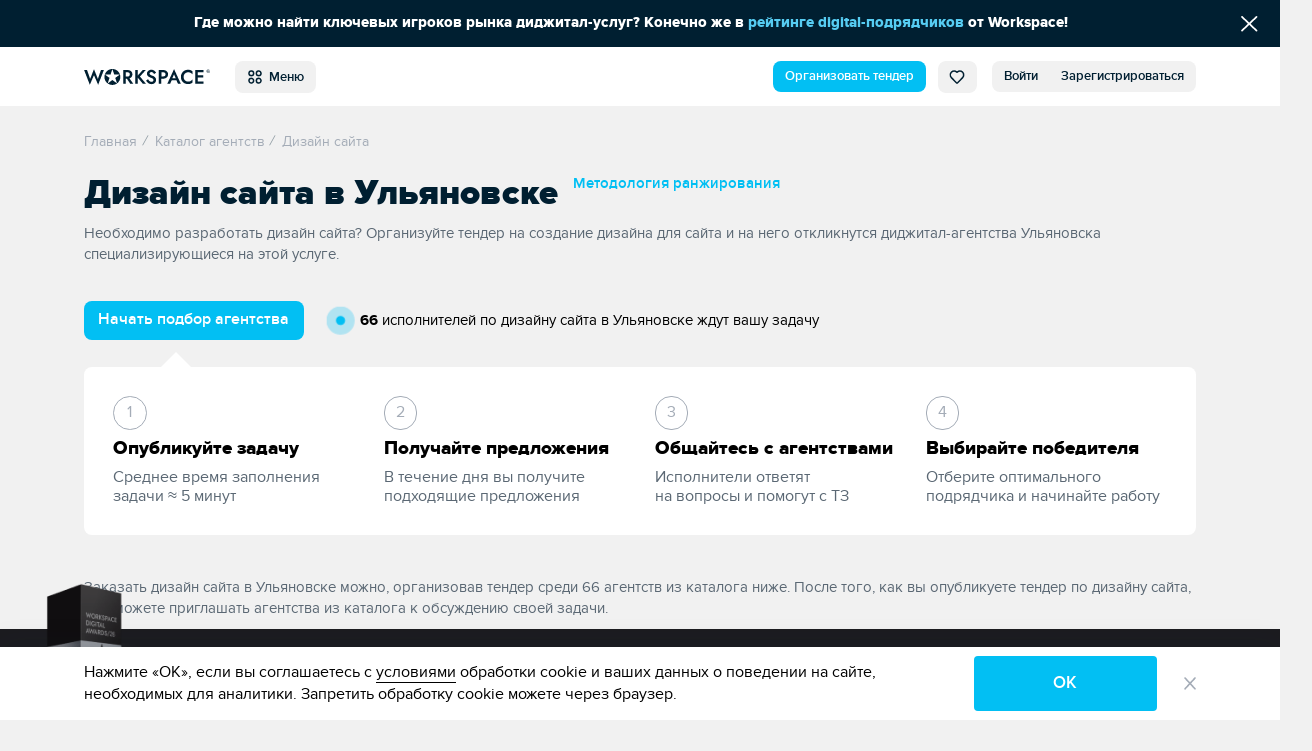

--- FILE ---
content_type: text/html; charset=UTF-8
request_url: https://workspace.ru/ulyanovsk/web-design/
body_size: 20521
content:
<!DOCTYPE html>
<html xml:lang="ru" lang="ru">
<head>
	<title>Необходимо разработать дизайн сайта в Ульяновске? Заказать создание дизайна для сайта организовав тендер на Workspace</title>
	<meta http-equiv="Content-Type" content="text/html; charset=UTF-8" />
<meta name="description" content="Заказать дизайн сайта в Ульяновске через сервис Workspace среди 66 агентств. Сравните цены на создание дизайна для сайта и создайте тендер." />
<style>.loader {
		padding: 50vh 0 0 50vw;
		position: fixed;
		left: 0;
		right: 0;
		top: 0;
		bottom: 0;
		z-index: 9999;
		background: #fff;
		width: 100%;
		height: 100%;
		transform: translateZ(0) scale(1);
		backface-visibility: hidden
	}

	.loader_box {
		-webkit-transform: translate(-50%, -50%);
		-ms-transform: translate(-50%, -50%);
		-o-transform: translate(-50%, -50%);
		transform: translate(-50%, -50%);
		position: relative;
		width: 4.5vw;
		height: 4.5vw	}

	.loader_box-circle {
		width: 100%;
		height: 100%;
		position: absolute;
		left: 0;
		top: 0
	}

	.loader_box-circle:before {
		content: '';
		display: block;
		margin: 0 auto;
		width: 15%;
		height: 15%;
		background-color: #00bff3;
		border-radius: 100%;
		-webkit-animation: sk-fading-circle-delay 1.2s infinite ease-in-out both;
		animation: sk-fading-circle-delay 1.2s infinite ease-in-out both
	}

	.loader_box-circle-2 {
		-webkit-transform: rotate(30deg);
		transform: rotate(30deg)
	}

	.loader_box-circle-3 {
		-webkit-transform: rotate(60deg);
		transform: rotate(60deg)
	}

	.loader_box-circle-4 {
		-webkit-transform: rotate(90deg);
		transform: rotate(90deg)
	}

	.loader_box-circle-5 {
		-webkit-transform: rotate(120deg);
		transform: rotate(120deg)
	}

	.loader_box-circle-6 {
		-webkit-transform: rotate(150deg);
		transform: rotate(150deg)
	}

	.loader_box-circle-7 {
		-webkit-transform: rotate(180deg);
		transform: rotate(180deg)
	}

	.loader_box-circle-8 {
		-webkit-transform: rotate(210deg);
		transform: rotate(210deg)
	}

	.loader_box-circle-9 {
		-webkit-transform: rotate(240deg);
		transform: rotate(240deg)
	}

	.loader_box-circle-10 {
		-webkit-transform: rotate(270deg);
		transform: rotate(270deg)
	}

	.loader_box-circle-11 {
		-webkit-transform: rotate(300deg);
		transform: rotate(300deg)
	}

	.loader_box-circle-12 {
		-webkit-transform: rotate(330deg);
		transform: rotate(330deg)
	}

	.loader_box-circle-2:before {
		-webkit-animation-delay: -1.1s;
		animation-delay: -1.1s
	}

	.loader_box-circle-3:before {
		-webkit-animation-delay: -1s;
		animation-delay: -1s
	}

	.loader_box-circle-4:before {
		-webkit-animation-delay: -0.9s;
		animation-delay: -0.9s
	}

	.loader_box-circle-5:before {
		-webkit-animation-delay: -0.8s;
		animation-delay: -0.8s
	}

	.loader_box-circle-6:before {
		-webkit-animation-delay: -0.7s;
		animation-delay: -0.7s
	}

	.loader_box-circle-7:before {
		-webkit-animation-delay: -0.6s;
		animation-delay: -0.6s
	}

	.loader_box-circle-8:before {
		-webkit-animation-delay: -0.5s;
		animation-delay: -0.5s
	}

	.loader_box-circle-9:before {
		-webkit-animation-delay: -0.4s;
		animation-delay: -0.4s
	}

	.loader_box-circle-10:before {
		-webkit-animation-delay: -0.3s;
		animation-delay: -0.3s
	}

	.loader_box-circle-11:before {
		-webkit-animation-delay: -0.2s;
		animation-delay: -0.2s
	}

	.loader_box-circle-12:before {
		-webkit-animation-delay: -0.1s;
		animation-delay: -0.1s
	}

	@-webkit-keyframes sk-fading-circle-delay {
		0%, 39%, 100% {
			opacity: 0
		}
		40% {
			opacity: 1
		}
	}

	@keyframes sk-fading-circle-delay {
		0%, 39%, 100% {
			opacity: 0
		}
		40% {
			opacity: 1
		}
	}

	</style><script type="application/ld+json">{"@context":"http://schema.org","@type":"WebSite","name":"Workspace","url":"https://workspace.ru"}</script>
<meta property="og:site_name" content="Workspace" />
<meta name="robots" content="index, follow" />
<meta http-equiv="X-UA-Compatible" content="IE=edge" />
<meta name="viewport" content="width=device-width, initial-scale=1">
<base href="https://workspace.ru/" />
<meta name="copyright" content="Workspace.ru" />
<meta name="referrer" content="unsafe-url" />
<meta name="yandex-verification" content="aabd9f42c0e98915" />
<link rel="preload" href="/local/templates/tender_v2/ws_build/fonts/proximanova-bold-webfont.woff2" as="font" type="font/woff2" crossorigin="anonymous">
<link rel="preload" href="/local/templates/tender_v2/ws_build/fonts/proximanova-regular-webfont.woff2" as="font" type="font/woff2" crossorigin="anonymous">
<link rel="preload" href="/local/templates/tender_v2/ws_build/fonts/proximanova-semibold-webfont.woff2" as="font" type="font/woff2" crossorigin="anonymous">
<link rel="preload" href="/local/templates/tender_v2/ws_build/fonts/proximanova-regularit-webfont.woff2" as="font" type="font/woff2" crossorigin="anonymous">
<link rel="preload" href="/local/templates/tender_v2/ws_build/fonts/proximanova-blackit-webfont.woff2" as="font" type="font/woff2" crossorigin="anonymous">
<link rel="preload" href="/local/templates/tender_v2/ws_build/fonts/proximanova-black-webfont.woff2" as="font" type="font/woff2" crossorigin="anonymous">
<link rel="preload" href="/local/templates/tender_v2/ws_build/fonts/proximanova-extrabld-webfont.woff2" as="font" type="font/woff2" crossorigin="anonymous">
<link rel="preload" href="/local/templates/tender_v2/ws_build/fonts/proximanova-light-webfont.woff2" as="font" type="font/woff2" crossorigin="anonymous">
<link rel="preload" href="/local/templates/tender_v2/ws_build/fonts/proximanova-regularit-webfont.woff2" as="font" type="font/woff2" crossorigin="anonymous">
<link rel="preload" href="/local/templates/tender_v2/ws_build/fonts/fontawesome-webfont.woff2?v=4.7.0" as="font" type="font/woff2" crossorigin="anonymous">
<link rel="apple-touch-icon" sizes="180x180" href="/favicon/apple-touch-icon.png?v=62944ef2efdeb">
<link rel="icon" type="image/png" sizes="32x32" href="/favicon/favicon-32x32.png?v=62944ef2efdeb">
<link rel="icon" type="image/png" sizes="16x16" href="/favicon/favicon-16x16.png?v=62944ef2efdeb">
<link rel="manifest" href="/favicon/site.webmanifest?v=62944ef2efdeb">
<link rel="mask-icon" href="/favicon/safari-pinned-tab.svg?v=62944ef2efdeb" color="#5bbad5">
<link rel="shortcut icon" href="/favicon/favicon.ico?v=62944ef2efdeb">
<meta name="msapplication-TileColor" content="#da532c">
<meta name="msapplication-TileImage" content="/favicon/mstile-144x144.png?v=62944ef2efdeb">
<meta name="msapplication-config" content="/favicon/browserconfig.xml?v=62944ef2efdeb">
<meta name="theme-color" content="#ffffff">
<meta property="og:url" content="https://workspace.ru/ulyanovsk/web-design/" />
<meta property="og:image" content="https://workspace.ru/local/templates/tender_v2/ws_build/images/opengraph/agencies.png" />
<meta property="og:site_name" content="WORKSPACE" />
<meta property="og:type" content="website" />
<meta name="twitter:card" content="summary_large_image" />
<meta name="twitter:site" content="@WORKSPACE_ru" />
<meta name="twitter:image" content="https://workspace.ru/local/templates/tender_v2/ws_build/images/opengraph/agencies.png" />
<link rel="canonical" href="https://workspace.ru/ulyanovsk/web-design/"/>
<link rel="next" href="/ulyanovsk/web-design/?page=1"/>
<link rel="image_src" href="https://workspace.ru/local/templates/tender_v2/ws_build/images/opengraph/agencies.png" />
<meta property="og:title" content="Необходимо разработать дизайн сайта в Ульяновске? Заказать создание дизайна для сайта организовав тендер на Workspace" />
<meta name="twitter:title" content="Необходимо разработать дизайн сайта в Ульяновске? Заказать создание дизайна для сайта организовав тендер на Workspace" />
<meta property="og:description" content="Заказать дизайн сайта в Ульяновске через сервис Workspace среди 66 агентств. Сравните цены на создание дизайна для сайта и создайте тендер." />
<meta name="twitter:description" content="Заказать дизайн сайта в Ульяновске через сервис Workspace среди 66 агентств. Сравните цены на создание дизайна для сайта и создайте тендер." />



	</head>
<body class="">
<div id='fb-root'></div>


	<div class="loader js-loader" data-page-loader>
		<div class="loader_box">
			<div class="loader_box-circle loader_box-circle-1"></div>
			<div class="loader_box-circle loader_box-circle-2"></div>
			<div class="loader_box-circle loader_box-circle-3"></div>
			<div class="loader_box-circle loader_box-circle-4"></div>
			<div class="loader_box-circle loader_box-circle-5"></div>
			<div class="loader_box-circle loader_box-circle-6"></div>
			<div class="loader_box-circle loader_box-circle-7"></div>
			<div class="loader_box-circle loader_box-circle-8"></div>
			<div class="loader_box-circle loader_box-circle-9"></div>
			<div class="loader_box-circle loader_box-circle-10"></div>
			<div class="loader_box-circle loader_box-circle-11"></div>
			<div class="loader_box-circle loader_box-circle-12"></div>
		</div>
	</div>

	<div class='header-notice-on-top'
		 data-global-notice-block='{"id":30,"type":"beforeHeader","name":"global_notice_","url":"\/api-v\/set\/header\/notice\/close\/"}'>
		<div class="header-notice-on-top__wrapper" data-ext-links-allow-container>
			<div class="w-100p u-fx-auto t-a-c">
				Где можно найти ключевых игроков рынка диджитал-услуг? Конечно же в <a href="https://workspace.ru/rating/main/" target="_blank" >рейтинге digital-подрядчиков</a> от Workspace!			</div>
			<button data-global-notice-close class="u-btn-reset align-items-center d-flex u-color-white" aria-label="Скрыть сообщение">
				<svg class="c-svg-icon u-fs-18" xmlns="http://www.w3.org/2000/svg" width="15" height="14" viewBox="0 0 15 14">
					<g fill="none" fill-rule="evenodd" stroke-linecap="round" stroke-width="1.5">
						<path d="M12.306.356L.26 12.4M.26.356L12.306 12.4" transform="translate(1.43 .848)" />
					</g>
				</svg>
			</button>
		</div>
	</div>
	<header class="header " data-main-header data-dropdown-container>
		<div class="header__wrapper d-flex align-items-center">
			<div class="page-inner__container d-flex w-100p justify-content-start align-items-center">
				
<a href="/"><img class='header-new__logo' src='/local/templates/tender_v2/ws_build/images/logo_new.svg' alt='Workspace.ru'></a>
<button class='pull-left _radius-lg _sm button button--gray1 u-my-auto header-new__dd-btn' data-dropdown-button data-header-main-menu-btn>
	<svg class="c-svg-icon _xl u-va-bottom">
		<use xlink:href="/local/templates/tender_v2/ws_build/images/header-new-sprite.svg#menu"></use>
	</svg>&nbsp;
	Меню</button>


<div class="u-ml-auto d-flex ">
	<a data-header-menu-item="all" href="/create/" class="button button--blue _radius-lg _sm u-my-auto u-ml-12" data-header-create-tender-link>Организовать тендер</a>

		<a data-header-menu-item="tender" data-header-favourites data-header-favourites-wrapper href="/favorites"
	   class="button button--gray1 _sm _radius-lg u-ml-12  ">
		<svg class="c-svg-icon _xl u-va-bottom">
			<use xlink:href="/local/templates/tender_v2/ws_build/images/header-new-sprite.svg#heart"></use>
		</svg>
		<span class='hide' data-header-favourites-text="1">0</span>
	</a>
			<a data-header-menu-item="job" data-header-favourites data-header-favourites-wrapper href="/favorites/vacancies/"
		   class="button button--gray1 _sm _radius-lg u-ml-12 ">
			<svg class="c-svg-icon _xl u-va-bottom">
				<use xlink:href="/local/templates/tender_v2/ws_build/images/header-new-sprite.svg#heart"></use>
			</svg>
		</a>
	
	
			<a class="button button--gray1 _radius-lg _sm u-radius-right-0 u-my-auto " href="/login/?backurl=%2Fulyanovsk%2Fweb-design%2F" data-login-popup-show="/login/login.php?ajax=Y">Войти</a>
	<a class="button button--gray1 _radius-lg _sm u-ml-0 u-radius-left-0 u-my-auto " href="/login/registration.php?backurl=%2Fulyanovsk%2Fweb-design%2F">Зарегистрироваться</a>

		<div class="modal" aria-hidden="true" data-modal-popup data-login-popup>
		<div class="modal__overlay" tabindex="-1">
			<div class="modal__dialog" role="dialog" aria-modal="true">
				<button type="button" class="modal__btn-close _type2 u-p-0" data-modal-popup-close><span class="u-sr-only">Закрыть</span></button>
				<div class="modal__inner _small-pad" data-login-popup-body data-modal-popup-body>
					<div class="cssload-zenith"></div>
				</div>
			</div>
		</div>
	</div>

</div>
			</div>
		</div>
		<div class="_radius  _bordered d-flex align-items-center u-pos-rel">
			
	<div class='header-new__dropdown-menu' data-dropdown>
		<div class='page-inner__container w-100p d-flex justify-content-start'>
							<div class='header-new__dropdown-menu-col'>
					<div class='header-new__dropdown-menu-title'>Тендеры и лиды</div>
					<ul class='reset-list'>
													<li class="header-new__dropdown-menu-item">
								<a
									class='c-link _blue-d-type1 u-fw-600 '
									href='/b2b/'
																	>
									Тендерная площадка								</a>
							</li>
													<li class="header-new__dropdown-menu-item">
								<a
									class='c-link _blue-d-type1 u-fw-600 '
									href='/how-it-works/'
																	>
									Как это работает								</a>
							</li>
													<li class="header-new__dropdown-menu-item">
								<a
									class='c-link _blue-d-type1 u-fw-600 '
									href='/tenders/'
																	>
									Каталог тендеров								</a>
							</li>
													<li class="header-new__dropdown-menu-item">
								<a
									class='c-link _blue-d-type1 u-fw-600 '
									href='/create/'
																	>
									Организовать тендер								</a>
							</li>
											</ul>
				</div>
							<div class='header-new__dropdown-menu-col'>
					<div class='header-new__dropdown-menu-title'>Исполнители</div>
					<ul class='reset-list'>
													<li class="header-new__dropdown-menu-item">
								<a
									class='c-link _blue-d-type1 u-fw-600 '
									href='/contractors/'
																	>
									Диджитал-агентства								</a>
							</li>
													<li class="header-new__dropdown-menu-item">
								<a
									class='c-link _blue-d-type1 u-fw-600 '
									href='/people/'
																	>
									Специалисты								</a>
							</li>
													<li class="header-new__dropdown-menu-item">
								<a
									class='c-link _blue-d-type1 u-fw-600 '
									href='/reviews/'
																	>
									Отзывы об агентствах								</a>
							</li>
													<li class="header-new__dropdown-menu-item">
								<a
									class='c-link _blue-d-type1 u-fw-600 '
									href='/calculator/'
																	>
									Стоимость услуг								</a>
							</li>
													<li class="header-new__dropdown-menu-item">
								<a
									class='c-link _blue-d-type1 u-fw-600 '
									href='/rating/'
																	>
									Рейтинги								</a>
							</li>
											</ul>
				</div>
							<div class='header-new__dropdown-menu-col'>
					<div class='header-new__dropdown-menu-title'>Медиа</div>
					<ul class='reset-list'>
													<li class="header-new__dropdown-menu-item">
								<a
									class='c-link _blue-d-type1 u-fw-600 '
									href='/cases/'
																	>
									Кейсы								</a>
							</li>
													<li class="header-new__dropdown-menu-item">
								<a
									class='c-link _blue-d-type1 u-fw-600 '
									href='/blog/'
																	>
									Статьи								</a>
							</li>
													<li class="header-new__dropdown-menu-item">
								<a
									class='c-link _blue-d-type1 u-fw-600 '
									href='/events/'
																	>
									Афиша								</a>
							</li>
													<li class="header-new__dropdown-menu-item">
								<a
									class='c-link _blue-d-type1 u-fw-600 '
									href='/expert/'
																	>
									Слово экспертам								</a>
							</li>
													<li class="header-new__dropdown-menu-item">
								<a
									class='c-link _blue-d-type1 u-fw-600 '
									href='/docs/'
																	>
									Документация								</a>
							</li>
													<li class="header-new__dropdown-menu-item">
								<a
									class='c-link _blue-d-type1 u-fw-600 '
									href='/news/'
																	>
									Новости компаний								</a>
							</li>
													<li class="header-new__dropdown-menu-item">
								<a
									class='c-link _blue-d-type1 u-fw-600 '
									href='/interview/'
																	>
									Интервью								</a>
							</li>
													<li class="header-new__dropdown-menu-item">
								<a
									class='c-link _blue-d-type1 u-fw-600 '
									href='/video/'
																	>
									Видео								</a>
							</li>
											</ul>
				</div>
							<div class='header-new__dropdown-menu-col'>
					<div class='header-new__dropdown-menu-title'>Информация</div>
					<ul class='reset-list'>
													<li class="header-new__dropdown-menu-item">
								<a
									class='c-link _blue-d-type1 u-fw-600 '
									href='/about/'
																	>
									О проекте								</a>
							</li>
													<li class="header-new__dropdown-menu-item">
								<a
									class='c-link _blue-d-type1 u-fw-600 '
									href='/project-news/'
																	>
									Новости проекта								</a>
							</li>
													<li class="header-new__dropdown-menu-item">
								<a
									class='c-link _blue-d-type1 u-fw-600 '
									href='/advertising/'
																	>
									Платные опции								</a>
							</li>
													<li class="header-new__dropdown-menu-item">
								<a
									class='c-link _blue-d-type1 u-fw-600 '
									href='/help/'
																	>
									Помощь								</a>
							</li>
													<li class="header-new__dropdown-menu-item">
								<a
									class='c-link _blue-d-type1 u-fw-600 '
									href='/corporate-identity/'
																	>
									Наша айдентика								</a>
							</li>
											</ul>
				</div>
							<div class='header-new__dropdown-menu-col'>
					<div class='header-new__dropdown-menu-title'>Другое</div>
					<ul class='reset-list'>
													<li class="header-new__dropdown-menu-item">
								<a
									class='c-link _blue-d-type1 u-fw-600 '
									href='/awards/'
									target="_blank"								>
									Премия WDA								</a>
							</li>
													<li class="header-new__dropdown-menu-item">
								<a
									class='c-link _blue-d-type1 u-fw-600 '
									href='/tools/'
																	>
									Инструменты								</a>
							</li>
													<li class="header-new__dropdown-menu-item">
								<a
									class='c-link _blue-d-type1 u-fw-600 '
									href='/vacancies/'
																	>
									Вакансии								</a>
							</li>
													<li class="header-new__dropdown-menu-item">
								<a
									class='c-link _blue-d-type1 u-fw-600 '
									href='/contests/'
																	>
									Каталог премий								</a>
							</li>
											</ul>
				</div>
					</div>
	</div>
		</div>
			</header>
	<div class="grid ">


<div data-view="ExecutersPublicList" itemscope itemtype="http://schema.org/Product" data-ufilter-content>
	<div class="page-inner__container">
		<script type="application/ld+json">{
    "@context": "https://schema.org",
    "@type": "BreadcrumbList",
    "itemListElement": [
        {
            "@type": "ListItem",
            "position": 0,
            "name": "Главная",
            "item": "https://workspace.ru/"
        },
        {
            "@type": "ListItem",
            "position": 1,
            "name": "Каталог агентств",
            "item": "https://workspace.ru/contractors/"
        },
        {
            "@type": "ListItem",
            "position": 2,
            "name": "Дизайн сайта",
            "item": "https://workspace.ru/ulyanovsk/web-design/"
        }
    ]
}</script> <ul class="breadcrumbs " data-breadcrumbs itemscope itemtype="http://schema.org/BreadcrumbList"> <li class="breadcrumbs__item" itemprop="itemListElement" itemscope itemtype="http://schema.org/ListItem"> <a href="/" title="Главная" itemscope itemtype="http://schema.org/Thing" itemid="https://workspace.ru/" itemprop="item"><span itemprop="name">Главная</span></a> <meta itemprop="position" content="0"> </li><li class="breadcrumbs__item" itemprop="itemListElement" itemscope itemtype="http://schema.org/ListItem"> <i class="breadcrumbs__divider">/</i> <a href="/contractors/" title="Каталог агентств" itemscope itemtype="http://schema.org/Thing" itemid="https://workspace.ru/contractors/" itemprop="item"><span itemprop="name">Каталог агентств</span></a> <meta itemprop="position" content="1"> </li><li class="breadcrumbs__item" itemprop="itemListElement" itemscope itemtype="http://schema.org/ListItem"> <i class="breadcrumbs__divider">/</i> <a  title="Дизайн сайта" itemscope itemtype="http://schema.org/Thing" itemid="https://workspace.ru/ulyanovsk/web-design/" itemprop="item"><span itemprop="name">Дизайн сайта</span></a> <meta itemprop="position" content="2"> </li></ul>		<div class="catalog2023__page-title-wrap">
			<h1 class="page-inner__title cases-catalog__title catalog2023__page-title" itemprop="name">Дизайн сайта в Ульяновске</h1>
			<a href="https://docs.google.com/document/d/1f2tkK8L4ue7CEvQJEgDeVRQjeD7OnVxMQBwS_Z4rk8c/edit" target="_blank" class="catalog2023__how-it-work" data-ext-link-allow="">
				Методология ранжирования
			</a>
		</div>
		<meta itemprop="description" content="Необходимо разработать дизайн сайта в Ульяновске? Заказать создание дизайна для сайта организовав тендер на Workspace">
		<p class="page-inner__subtitle">
			Необходимо разработать дизайн сайта? Организуйте тендер на создание дизайна для сайта и на него откликнутся диджитал-агентства Ульяновска специализирующиеся на этой услуге.		</p>
	</div>
	<div class="companies-steps__top _sticky" data-page-customer data-notice-wide>
		<div class="grid__inner _tenders">
			<div class="companies-steps__container">
				<div class="d-flex">
					<a href="/create/web-development/#form" class="button button--blue _radius-lg" data-steps-top-btn="web-development">
						Начать подбор агентства
					</a>
											<i class="companies-steps__icon"></i>
						<p class="companies-steps__btn-lead u-mx-0">
							<b>66</b>  исполнителей по дизайну сайта в Ульяновске ждут вашу задачу						</p>
									</div>
				<button class="catalog2023__up-to-filter" data-up-to-filter>
					<span>Поиск по фильтрам</span>
					<svg aria-hidden="true">
						<use xlink:href="/local/templates/tender_v2/ws_build/images/agencies/sprite.svg#arrow-up"></use>
					</svg>
				</button>
			</div>
		</div>
	</div>
	<div class="page-inner__container catalog2023" data-agencies-catalog-filter>
		<div class="companies-steps grid__inner _tenders">
			<svg class="companies-steps__angle" width="32" height="16" viewBox="0 0 32 16" fill="none" xmlns="http://www.w3.org/2000/svg">
				<path d="M16 0L0 16H32L16 0Z" fill="white"/>
			</svg>
			<ol class="companies-steps__list">
				<li class="companies-steps__item">
					<span class="companies-steps__item-title">Опубликуйте задачу</span>
					<span class="companies-steps__item-text">Среднее время заполнения задачи ≈&nbsp;5&nbsp;минут</span>
				</li>
				<li class="companies-steps__item">
					<span class="companies-steps__item-title">Получайте предложения</span>
					<span class="companies-steps__item-text">В течение дня вы&nbsp;получите подходящие&nbsp;предложения</span>
				</li>
				<li class="companies-steps__item">
					<span class="companies-steps__item-title">Общайтесь с агентствами</span>
					<span class="companies-steps__item-text">Исполнители ответят на&nbsp;вопросы и помогут с ТЗ</span>
				</li>
				<li class="companies-steps__item">
					<span class="companies-steps__item-title">Выбирайте победителя</span>
					<span class="companies-steps__item-text">Отберите оптимального подрядчика и начинайте работу</span>
				</li>
			</ol>
		</div>
		<div class="executors__ipad _spoiler grid__inner _tenders">
							<p class="page-inner__subtitle u-mt-0">Заказать дизайн сайта в Ульяновске можно, организовав тендер среди 66 агентств из каталога ниже. После того, как вы опубликуете тендер по дизайну сайта, вы сможете приглашать агентства из каталога к обсуждению своей задачи.</p>
					</div>

		<div data-filter-delayed-url="/ajax/companies/catalog/apply_filter.php" data-filter-delayed-params='{"cityCode":["ulyanovsk"],"serviceCode":["web-design"]}'></div>

		
		<div
			class="catalog2023-list u-pt-10"
			data-template="companies-list"
			data-fav-type="2"
			data-issue-type="2"
			data-more-review-url="/ajax/tender/more_detail_review.php"
			data-invite-to-issue-popup-url="/ajax/tender/companies/add_to_list.php"
					>
				<div class="catalog2023-list__items">
			<div class="catalog2023-list-item" data-ga="{&quot;pid&quot;:&quot;2_9&quot;,&quot;id&quot;:&quot;5180&quot;,&quot;code&quot;:&quot;astrio&quot;,&quot;a&quot;:0,&quot;o&quot;:1}" data-change-view-item>
		<div class="catalog2023-list-item__left">
			<div class="catalog2023-list-item__logo-wrap">
									<a href="/contractors/astrio/" data-a-post='{"aside":"ffa9803099179bc99860485bb69853a1"}' target="_blank">
						<img  src="/upload/resize_cache/executor_logo/a2b/1cqbogc83e145o56afkl8so8way52lm4/106_106_1619711fa078991f0a23d032687646b21/logo2.png"  srcset="/upload/resize_cache/executor_logo/a2b/1cqbogc83e145o56afkl8so8way52lm4/212_212_1619711fa078991f0a23d032687646b21/logo2.png 2x"  alt="ASTRIO" class="catalog2023-list-item__logo" title="ASTRIO">
					</a>
							</div>

		</div>
		<div>
			<div class="catalog2023-list-item__right d-flex">
				<div class='w100p u-mx-auto u-ml-0'>
					<div class="catalog2023-list-item__head">
							<span class="card-info__status _time  ms-message__desc">Были на сайте 1 час назад</span>
					</div>
					<div class="catalog2023-list-item__title-group">
													<a href="/contractors/astrio/" class="catalog2023-list-item__title" target="_blank" data-a-post='{"aside":"ffa9803099179bc99860485bb69853a1"}' title="ASTRIO">
								ASTRIO							</a>
						
	<span class="companies-item__main-creator-pro-block" data-pro-container="">
	<span class="companies-item__main-creator-pro  ms-pro__label " data-pro="">
PRO	<span class="companies-item__main-creator-balloon hide" data-pro-balloon="">
						Имеют высокую заинтересованность в заявках. Прошли верификацию и обладают достаточным опытом работы.
			<a target="_blank" href="/advertising/?utm_medium=cpm&utm_source=workspace&utm_campaign=badge#pro"
		   class="companies-item__main-creator-more">Подробнее...</a>
						</span>
	</span>
	</span>
					</div>
					<div class="catalog2023-list-item__info">
													<a href="/ulyanovsk/">
								Россия, Ульяновск								&nbsp;&nbsp;
							</a>
													·&nbsp;&nbsp;2008 год&nbsp;&nbsp;
											</div>
											<div class="catalog2023-list-item__desc"
													>
							Дизайн-концепты, UI/UX.						</div>
						<div class="catalog2023-list-item__data">
						<a href="/contractors/astrio/" class="catalog2023-list-item__data-item">
							<svg>
					<use xlink:href="/local/templates/tender_v2/ws_build/images/agencies/sprite.svg#cases"></use>
				</svg>
			
			<span>14 кейсов</span>
							</a>
							<a href="/contractors/astrio/" class="catalog2023-list-item__data-item">
							<svg>
					<use xlink:href="/local/templates/tender_v2/ws_build/images/agencies/sprite.svg#award"></use>
				</svg>
			
			<span>6 наград</span>
							</a>
				</div>
				</div>
				<div class='catalog2023-list-item__right-buttons'>
											<div class="catalog2023-list-item__buttons">
															<button
									class="catalog2023-list-item__like button button--gray1 "
									data-url="1"
									data-do-favorite="5180"
									data-favorite-status="0">
									<svg class='c-svg-icon' viewBox="0 0 24 24" fill="none" xmlns="http://www.w3.org/2000/svg">
										<path d="M21.9998 8.862C22.0032 10.4007 21.4104 11.881 20.3458 12.992C17.9048 15.523 15.5367 18.162 13.0057 20.6C12.4247 21.15 11.5038 21.13 10.9488 20.555L3.65375 12.993C1.44875 10.707 1.44875 7.017 3.65375 4.732C4.17489 4.185 4.80169 3.74952 5.49614 3.45197C6.19059 3.15442 6.93824 3.001 7.69375 3.001C8.44926 3.001 9.19691 3.15442 9.89136 3.45197C10.5858 3.74952 11.2126 4.185 11.7338 4.732L11.9998 5.006L12.2648 4.732C12.7869 4.18629 13.4139 3.75161 14.1081 3.454C14.8023 3.15639 15.5494 3.00197 16.3048 3C17.8248 3 19.2777 3.624 20.3447 4.732C21.4097 5.84284 22.0029 7.32311 21.9998 8.862V8.862Z" fill="none" stroke-width="1.5" stroke-linejoin="round"/>
									</svg>
								</button>
																<div class="hint-balloon__hover u-pos-rel">
										<button class="catalog2023-list-item__discuss" data-invite-to-issue-hint-btn>Пригласить в тендер</button>
										<span class="hint-balloon" data-invite-to-issue-hint-content>
											Сначала <a href="/create/web-development/" data-hint-create-link>организуйте тендер</a>.
											Затем можно будет приглашать агентства из каталога вручную.
										</span>
									</div>
														</div>
					
											<div class='catalog-item-turnover u-mt-40 u-ml-auto'>
							<div class='catalog-item-turnover__title'>Распределение услуг:</div>
							<div class='catalog-item-turnover__bar'>
																	<div class='catalog-item-turnover__bar-col catalog-item-turnover__bg-col-1'
									     style='width: 100%'>
										<div class="catalog-item-turnover__tooltip">
										<span class='u-color-gray5 ib u-mr-5'>
											100%
										</span>
											Веб-разработка										</div>
									</div>
															</div>

							<div class='u-mt-10' data-faded-text-parent>
								<ul class='reset-list catalog-item-turnover__list' data-faded-text>
																			<li class='catalog-item-turnover__list-item'>
											<i class='catalog-item-turnover__list-item-mark catalog-item-turnover__bg-col-1'></i>
											<span class='u-color-gray5 ib u-mr-5'>
											100%
										</span>
											Веб-разработка										</li>
																	</ul>
															</div>
						</div>

									</div>
			</div>
				<div class="catalog2023-list-item__table-wrap">
		<table class="catalog2023-list-item__table">
							<tr>
					<td>Стоимость дизайна сайта:</td>
					<td>
						70000 — 190000						₽
					</td>
				</tr>
							<tr>
					<td>Часовая ставка</td>
					<td>
						2600						₽
					</td>
				</tr>
					</table>
	</div>
		</div>
	</div>
	<div class="catalog2023-list-item" data-ga="{&quot;pid&quot;:&quot;2_9&quot;,&quot;id&quot;:&quot;24127&quot;,&quot;code&quot;:&quot;ooo-nord-klan&quot;,&quot;a&quot;:0,&quot;o&quot;:1}" data-change-view-item>
		<div class="catalog2023-list-item__left">
			<div class="catalog2023-list-item__logo-wrap">
									<a href="/contractors/ooo-nord-klan/" data-a-post='{"aside":"ffa9803099179bc99860485bb69853a1"}' target="_blank">
						<img  src="/upload/resize_cache/executor_logo/771/mt8qipmdb35ioxzmhz7arni3onccjr33/106_106_1619711fa078991f0a23d032687646b21/Bez-imeni_1.png"  srcset="/upload/resize_cache/executor_logo/771/mt8qipmdb35ioxzmhz7arni3onccjr33/150_150_1619711fa078991f0a23d032687646b21/Bez-imeni_1.png 2x"  alt="Nord Clan" class="catalog2023-list-item__logo" title="Nord Clan">
					</a>
							</div>

		</div>
		<div>
			<div class="catalog2023-list-item__right d-flex">
				<div class='w100p u-mx-auto u-ml-0'>
					<div class="catalog2023-list-item__head">
							<span class="card-info__status _time  ms-message__desc">Были на сайте 12 декабря</span>
					</div>
					<div class="catalog2023-list-item__title-group">
													<a href="/contractors/ooo-nord-klan/" class="catalog2023-list-item__title" target="_blank" data-a-post='{"aside":"ffa9803099179bc99860485bb69853a1"}' title="Nord Clan">
								Nord Clan							</a>
											</div>
					<div class="catalog2023-list-item__info">
													<a href="/ulyanovsk/">
								Россия, Ульяновск								&nbsp;&nbsp;
							</a>
													·&nbsp;&nbsp;2019 год&nbsp;&nbsp;
											</div>
											<div class="catalog2023-list-item__desc"
													>
							Разработка ПО полного цикла						</div>
						<div class="catalog2023-list-item__data">
						<a href="/contractors/ooo-nord-klan/" class="catalog2023-list-item__data-item">
							<svg>
					<use xlink:href="/local/templates/tender_v2/ws_build/images/agencies/sprite.svg#cases"></use>
				</svg>
			
			<span>28 кейсов</span>
							</a>
				</div>
				</div>
				<div class='catalog2023-list-item__right-buttons'>
											<div class="catalog2023-list-item__buttons">
															<button
									class="catalog2023-list-item__like button button--gray1 "
									data-url="1"
									data-do-favorite="24127"
									data-favorite-status="0">
									<svg class='c-svg-icon' viewBox="0 0 24 24" fill="none" xmlns="http://www.w3.org/2000/svg">
										<path d="M21.9998 8.862C22.0032 10.4007 21.4104 11.881 20.3458 12.992C17.9048 15.523 15.5367 18.162 13.0057 20.6C12.4247 21.15 11.5038 21.13 10.9488 20.555L3.65375 12.993C1.44875 10.707 1.44875 7.017 3.65375 4.732C4.17489 4.185 4.80169 3.74952 5.49614 3.45197C6.19059 3.15442 6.93824 3.001 7.69375 3.001C8.44926 3.001 9.19691 3.15442 9.89136 3.45197C10.5858 3.74952 11.2126 4.185 11.7338 4.732L11.9998 5.006L12.2648 4.732C12.7869 4.18629 13.4139 3.75161 14.1081 3.454C14.8023 3.15639 15.5494 3.00197 16.3048 3C17.8248 3 19.2777 3.624 20.3447 4.732C21.4097 5.84284 22.0029 7.32311 21.9998 8.862V8.862Z" fill="none" stroke-width="1.5" stroke-linejoin="round"/>
									</svg>
								</button>
																<div class="hint-balloon__hover u-pos-rel">
										<button class="catalog2023-list-item__discuss" data-invite-to-issue-hint-btn>Пригласить в тендер</button>
										<span class="hint-balloon" data-invite-to-issue-hint-content>
											Сначала <a href="/create/web-development/" data-hint-create-link>организуйте тендер</a>.
											Затем можно будет приглашать агентства из каталога вручную.
										</span>
									</div>
														</div>
					
											<div class='catalog-item-turnover u-mt-40 u-ml-auto'>
							<div class='catalog-item-turnover__title'>Распределение услуг:</div>
							<div class='catalog-item-turnover__bar'>
																	<div class='catalog-item-turnover__bar-col catalog-item-turnover__bg-col-1'
									     style='width: 10%'>
										<div class="catalog-item-turnover__tooltip">
										<span class='u-color-gray5 ib u-mr-5'>
											10%
										</span>
											Мобильная разработка										</div>
									</div>
																	<div class='catalog-item-turnover__bar-col catalog-item-turnover__bg-col-2'
									     style='width: 90%'>
										<div class="catalog-item-turnover__tooltip">
										<span class='u-color-gray5 ib u-mr-5'>
											90%
										</span>
											Другое										</div>
									</div>
															</div>

							<div class='u-mt-10' data-faded-text-parent>
								<ul class='reset-list catalog-item-turnover__list' data-faded-text>
																			<li class='catalog-item-turnover__list-item'>
											<i class='catalog-item-turnover__list-item-mark catalog-item-turnover__bg-col-1'></i>
											<span class='u-color-gray5 ib u-mr-5'>
											10%
										</span>
											Мобильная разработка										</li>
																			<li class='catalog-item-turnover__list-item'>
											<i class='catalog-item-turnover__list-item-mark catalog-item-turnover__bg-col-2'></i>
											<span class='u-color-gray5 ib u-mr-5'>
											90%
										</span>
											Другое										</li>
																	</ul>
															</div>
						</div>

									</div>
			</div>
				<div class="catalog2023-list-item__table-wrap">
		<table class="catalog2023-list-item__table">
							<tr>
					<td>Стоимость дизайна сайта:</td>
					<td>
						300000 — 700000						₽
					</td>
				</tr>
							<tr>
					<td>Часовая ставка</td>
					<td>
						2300						₽
					</td>
				</tr>
					</table>
	</div>
		</div>
	</div>
	<div class="catalog2023-list-item" data-ga="{&quot;pid&quot;:&quot;2_9&quot;,&quot;id&quot;:&quot;8579&quot;,&quot;code&quot;:&quot;cart-power&quot;,&quot;a&quot;:0,&quot;o&quot;:1}" data-change-view-item>
		<div class="catalog2023-list-item__left">
			<div class="catalog2023-list-item__logo-wrap">
									<a href="/contractors/cart-power/" data-a-post='{"aside":"ffa9803099179bc99860485bb69853a1"}' target="_blank">
						<img  src="/upload/resize_cache/executor_logo/d56/106_106_1619711fa078991f0a23d032687646b21/150_1.png"  srcset="/upload/resize_cache/executor_logo/d56/150_150_1619711fa078991f0a23d032687646b21/150_1.png 2x"  alt="Cart-Power" class="catalog2023-list-item__logo" title="Cart-Power">
					</a>
							</div>

		</div>
		<div>
			<div class="catalog2023-list-item__right d-flex">
				<div class='w100p u-mx-auto u-ml-0'>
					<div class="catalog2023-list-item__head">
							<span class="card-info__status _time  ms-message__desc">Были на сайте 24 июля</span>
					</div>
					<div class="catalog2023-list-item__title-group">
													<a href="/contractors/cart-power/" class="catalog2023-list-item__title" target="_blank" data-a-post='{"aside":"ffa9803099179bc99860485bb69853a1"}' title="Cart-Power">
								Cart-Power							</a>
											</div>
					<div class="catalog2023-list-item__info">
													<a href="/ulyanovsk/">
								Россия, Ульяновск								&nbsp;&nbsp;
							</a>
													·&nbsp;&nbsp;2014 год&nbsp;&nbsp;
											</div>
											<div class="catalog2023-list-item__desc"
													>
							Разработка дизайн-концепций, графических элементов, дизайн/редизайн сайтов &quot;под ключ&quot;.						</div>
						<div class="catalog2023-list-item__data">
						<a href="/contractors/cart-power/" class="catalog2023-list-item__data-item">
							<svg>
					<use xlink:href="/local/templates/tender_v2/ws_build/images/agencies/sprite.svg#cases"></use>
				</svg>
			
			<span>46 кейсов</span>
							</a>
				</div>
				</div>
				<div class='catalog2023-list-item__right-buttons'>
											<div class="catalog2023-list-item__buttons">
															<button
									class="catalog2023-list-item__like button button--gray1 "
									data-url="1"
									data-do-favorite="8579"
									data-favorite-status="0">
									<svg class='c-svg-icon' viewBox="0 0 24 24" fill="none" xmlns="http://www.w3.org/2000/svg">
										<path d="M21.9998 8.862C22.0032 10.4007 21.4104 11.881 20.3458 12.992C17.9048 15.523 15.5367 18.162 13.0057 20.6C12.4247 21.15 11.5038 21.13 10.9488 20.555L3.65375 12.993C1.44875 10.707 1.44875 7.017 3.65375 4.732C4.17489 4.185 4.80169 3.74952 5.49614 3.45197C6.19059 3.15442 6.93824 3.001 7.69375 3.001C8.44926 3.001 9.19691 3.15442 9.89136 3.45197C10.5858 3.74952 11.2126 4.185 11.7338 4.732L11.9998 5.006L12.2648 4.732C12.7869 4.18629 13.4139 3.75161 14.1081 3.454C14.8023 3.15639 15.5494 3.00197 16.3048 3C17.8248 3 19.2777 3.624 20.3447 4.732C21.4097 5.84284 22.0029 7.32311 21.9998 8.862V8.862Z" fill="none" stroke-width="1.5" stroke-linejoin="round"/>
									</svg>
								</button>
																<div class="hint-balloon__hover u-pos-rel">
										<button class="catalog2023-list-item__discuss" data-invite-to-issue-hint-btn>Пригласить в тендер</button>
										<span class="hint-balloon" data-invite-to-issue-hint-content>
											Сначала <a href="/create/web-development/" data-hint-create-link>организуйте тендер</a>.
											Затем можно будет приглашать агентства из каталога вручную.
										</span>
									</div>
														</div>
					
									</div>
			</div>
				<div class="catalog2023-list-item__table-wrap">
		<table class="catalog2023-list-item__table">
							<tr>
					<td>Стоимость дизайна сайта:</td>
					<td>
						25000 — 35000						₽
					</td>
				</tr>
							<tr>
					<td>Часовая ставка</td>
					<td>
						2200						₽
					</td>
				</tr>
					</table>
	</div>
		</div>
	</div>
	<div class="catalog2023-list-item" data-ga="{&quot;pid&quot;:&quot;2_9&quot;,&quot;id&quot;:&quot;1249&quot;,&quot;code&quot;:&quot;itmcompany&quot;,&quot;a&quot;:0,&quot;o&quot;:1}" data-change-view-item>
		<div class="catalog2023-list-item__left">
			<div class="catalog2023-list-item__logo-wrap">
									<a href="/contractors/itmcompany/" data-a-post='{"aside":"ffa9803099179bc99860485bb69853a1"}' target="_blank">
						<img  src="/upload/resize_cache/executor_logo/573/erlkak0v4y7hjl35i8rhhlo7oo1tg76w/106_106_1619711fa078991f0a23d032687646b21/500kh500-advantshop.png"  srcset="/upload/resize_cache/executor_logo/573/erlkak0v4y7hjl35i8rhhlo7oo1tg76w/212_212_1619711fa078991f0a23d032687646b21/500kh500-advantshop.png 2x"  alt="АДВАНТШОП" class="catalog2023-list-item__logo" title="АДВАНТШОП">
					</a>
							</div>

		</div>
		<div>
			<div class="catalog2023-list-item__right d-flex">
				<div class='w100p u-mx-auto u-ml-0'>
					<div class="catalog2023-list-item__head">
							<span class="card-info__status _time  ms-message__desc">Были на сайте 17 декабря</span>
					</div>
					<div class="catalog2023-list-item__title-group">
													<a href="/contractors/itmcompany/" class="catalog2023-list-item__title" target="_blank" data-a-post='{"aside":"ffa9803099179bc99860485bb69853a1"}' title="АДВАНТШОП">
								АДВАНТШОП							</a>
											</div>
					<div class="catalog2023-list-item__info">
													<a href="/ulyanovsk/">
								Россия, Ульяновск								&nbsp;&nbsp;
							</a>
													·&nbsp;&nbsp;2006 год&nbsp;&nbsp;
											</div>
											<div class="catalog2023-list-item__desc"
													>
							Разработка дизайна для e-commerce-проектов и мобильных приложений						</div>
						<div class="catalog2023-list-item__data">
						<a href="/contractors/itmcompany/" class="catalog2023-list-item__data-item">
							<svg>
					<use xlink:href="/local/templates/tender_v2/ws_build/images/agencies/sprite.svg#cases"></use>
				</svg>
			
			<span>12 кейсов</span>
							</a>
				</div>
				</div>
				<div class='catalog2023-list-item__right-buttons'>
											<div class="catalog2023-list-item__buttons">
															<button
									class="catalog2023-list-item__like button button--gray1 "
									data-url="1"
									data-do-favorite="1249"
									data-favorite-status="0">
									<svg class='c-svg-icon' viewBox="0 0 24 24" fill="none" xmlns="http://www.w3.org/2000/svg">
										<path d="M21.9998 8.862C22.0032 10.4007 21.4104 11.881 20.3458 12.992C17.9048 15.523 15.5367 18.162 13.0057 20.6C12.4247 21.15 11.5038 21.13 10.9488 20.555L3.65375 12.993C1.44875 10.707 1.44875 7.017 3.65375 4.732C4.17489 4.185 4.80169 3.74952 5.49614 3.45197C6.19059 3.15442 6.93824 3.001 7.69375 3.001C8.44926 3.001 9.19691 3.15442 9.89136 3.45197C10.5858 3.74952 11.2126 4.185 11.7338 4.732L11.9998 5.006L12.2648 4.732C12.7869 4.18629 13.4139 3.75161 14.1081 3.454C14.8023 3.15639 15.5494 3.00197 16.3048 3C17.8248 3 19.2777 3.624 20.3447 4.732C21.4097 5.84284 22.0029 7.32311 21.9998 8.862V8.862Z" fill="none" stroke-width="1.5" stroke-linejoin="round"/>
									</svg>
								</button>
																<div class="hint-balloon__hover u-pos-rel">
										<button class="catalog2023-list-item__discuss" data-invite-to-issue-hint-btn>Пригласить в тендер</button>
										<span class="hint-balloon" data-invite-to-issue-hint-content>
											Сначала <a href="/create/web-development/" data-hint-create-link>организуйте тендер</a>.
											Затем можно будет приглашать агентства из каталога вручную.
										</span>
									</div>
														</div>
					
									</div>
			</div>
				<div class="catalog2023-list-item__table-wrap">
		<table class="catalog2023-list-item__table">
							<tr>
					<td>Стоимость дизайна сайта:</td>
					<td>
						100000 — 1000000						₽
					</td>
				</tr>
							<tr>
					<td>Часовая ставка</td>
					<td>
						3500						₽
					</td>
				</tr>
					</table>
	</div>
		</div>
	</div>
	<div class="catalog2023-list-item" data-ga="{&quot;pid&quot;:&quot;2_9&quot;,&quot;id&quot;:&quot;24569&quot;,&quot;code&quot;:&quot;orca-ooo-orka&quot;,&quot;a&quot;:0,&quot;o&quot;:1}" data-change-view-item>
		<div class="catalog2023-list-item__left">
			<div class="catalog2023-list-item__logo-wrap">
									<a href="/contractors/orca-ooo-orka/" data-a-post='{"aside":"ffa9803099179bc99860485bb69853a1"}' target="_blank">
						<img  src="/upload/resize_cache/executor_logo/675/vqe1k95ucr2wfdu6m8tb0xvixk70l547/106_106_1619711fa078991f0a23d032687646b21/Frame-277131772.png"  srcset="/upload/resize_cache/executor_logo/675/vqe1k95ucr2wfdu6m8tb0xvixk70l547/212_212_1619711fa078991f0a23d032687646b21/Frame-277131772.png 2x"  alt="ORCA" class="catalog2023-list-item__logo" title="ORCA">
					</a>
							</div>

		</div>
		<div>
			<div class="catalog2023-list-item__right d-flex">
				<div class='w100p u-mx-auto u-ml-0'>
					<div class="catalog2023-list-item__head">
							<span class="card-info__status _time  ms-message__desc">Были на сайте 10 декабря</span>
					</div>
					<div class="catalog2023-list-item__title-group">
													<a href="/contractors/orca-ooo-orka/" class="catalog2023-list-item__title" target="_blank" data-a-post='{"aside":"ffa9803099179bc99860485bb69853a1"}' title="ORCA">
								ORCA							</a>
											</div>
					<div class="catalog2023-list-item__info">
													<a href="/ulyanovsk/">
								Россия, Ульяновск								&nbsp;&nbsp;
							</a>
													·&nbsp;&nbsp;2021 год&nbsp;&nbsp;
													·&nbsp;&nbsp;54 сотрудников
											</div>
											<div class="catalog2023-list-item__desc"
													>
							Делаем UI/UX дизайн						</div>
						<div class="catalog2023-list-item__data">
						<a href="/contractors/orca-ooo-orka/" class="catalog2023-list-item__data-item">
							<svg>
					<use xlink:href="/local/templates/tender_v2/ws_build/images/agencies/sprite.svg#medal"></use>
				</svg>
			
			<span>1 победа</span>
							</a>
							<a href="/contractors/orca-ooo-orka/" class="catalog2023-list-item__data-item">
							<svg>
					<use xlink:href="/local/templates/tender_v2/ws_build/images/agencies/sprite.svg#cases"></use>
				</svg>
			
			<span>18 кейсов</span>
							</a>
				</div>
				</div>
				<div class='catalog2023-list-item__right-buttons'>
											<div class="catalog2023-list-item__buttons">
															<button
									class="catalog2023-list-item__like button button--gray1 "
									data-url="1"
									data-do-favorite="24569"
									data-favorite-status="0">
									<svg class='c-svg-icon' viewBox="0 0 24 24" fill="none" xmlns="http://www.w3.org/2000/svg">
										<path d="M21.9998 8.862C22.0032 10.4007 21.4104 11.881 20.3458 12.992C17.9048 15.523 15.5367 18.162 13.0057 20.6C12.4247 21.15 11.5038 21.13 10.9488 20.555L3.65375 12.993C1.44875 10.707 1.44875 7.017 3.65375 4.732C4.17489 4.185 4.80169 3.74952 5.49614 3.45197C6.19059 3.15442 6.93824 3.001 7.69375 3.001C8.44926 3.001 9.19691 3.15442 9.89136 3.45197C10.5858 3.74952 11.2126 4.185 11.7338 4.732L11.9998 5.006L12.2648 4.732C12.7869 4.18629 13.4139 3.75161 14.1081 3.454C14.8023 3.15639 15.5494 3.00197 16.3048 3C17.8248 3 19.2777 3.624 20.3447 4.732C21.4097 5.84284 22.0029 7.32311 21.9998 8.862V8.862Z" fill="none" stroke-width="1.5" stroke-linejoin="round"/>
									</svg>
								</button>
																<div class="hint-balloon__hover u-pos-rel">
										<button class="catalog2023-list-item__discuss" data-invite-to-issue-hint-btn>Пригласить в тендер</button>
										<span class="hint-balloon" data-invite-to-issue-hint-content>
											Сначала <a href="/create/web-development/" data-hint-create-link>организуйте тендер</a>.
											Затем можно будет приглашать агентства из каталога вручную.
										</span>
									</div>
														</div>
					
											<div class='catalog-item-turnover u-mt-40 u-ml-auto'>
							<div class='catalog-item-turnover__title'>Распределение услуг:</div>
							<div class='catalog-item-turnover__bar'>
																	<div class='catalog-item-turnover__bar-col catalog-item-turnover__bg-col-1'
									     style='width: 70%'>
										<div class="catalog-item-turnover__tooltip">
										<span class='u-color-gray5 ib u-mr-5'>
											70%
										</span>
											Интеграция 1С										</div>
									</div>
																	<div class='catalog-item-turnover__bar-col catalog-item-turnover__bg-col-2'
									     style='width: 20%'>
										<div class="catalog-item-turnover__tooltip">
										<span class='u-color-gray5 ib u-mr-5'>
											20%
										</span>
											Веб-разработка										</div>
									</div>
																	<div class='catalog-item-turnover__bar-col catalog-item-turnover__bg-col-3'
									     style='width: 5%'>
										<div class="catalog-item-turnover__tooltip">
										<span class='u-color-gray5 ib u-mr-5'>
											5%
										</span>
											Внедрение CRM										</div>
									</div>
																	<div class='catalog-item-turnover__bar-col catalog-item-turnover__bg-col-4'
									     style='width: 3%'>
										<div class="catalog-item-turnover__tooltip">
										<span class='u-color-gray5 ib u-mr-5'>
											3%
										</span>
											Цифровой дизайн										</div>
									</div>
																	<div class='catalog-item-turnover__bar-col catalog-item-turnover__bg-col-5'
									     style='width: 2%'>
										<div class="catalog-item-turnover__tooltip">
										<span class='u-color-gray5 ib u-mr-5'>
											2%
										</span>
											Дизайн и брендинг										</div>
									</div>
															</div>

							<div class='u-mt-10' data-faded-text-parent>
								<ul class='reset-list catalog-item-turnover__list' data-faded-text>
																			<li class='catalog-item-turnover__list-item'>
											<i class='catalog-item-turnover__list-item-mark catalog-item-turnover__bg-col-1'></i>
											<span class='u-color-gray5 ib u-mr-5'>
											70%
										</span>
											Интеграция 1С										</li>
																			<li class='catalog-item-turnover__list-item'>
											<i class='catalog-item-turnover__list-item-mark catalog-item-turnover__bg-col-2'></i>
											<span class='u-color-gray5 ib u-mr-5'>
											20%
										</span>
											Веб-разработка										</li>
																			<li class='catalog-item-turnover__list-item'>
											<i class='catalog-item-turnover__list-item-mark catalog-item-turnover__bg-col-3'></i>
											<span class='u-color-gray5 ib u-mr-5'>
											5%
										</span>
											Внедрение CRM										</li>
																			<li class='catalog-item-turnover__list-item'>
											<i class='catalog-item-turnover__list-item-mark catalog-item-turnover__bg-col-4'></i>
											<span class='u-color-gray5 ib u-mr-5'>
											3%
										</span>
											Цифровой дизайн										</li>
																			<li class='catalog-item-turnover__list-item'>
											<i class='catalog-item-turnover__list-item-mark catalog-item-turnover__bg-col-5'></i>
											<span class='u-color-gray5 ib u-mr-5'>
											2%
										</span>
											Дизайн и брендинг										</li>
																	</ul>
																	<button type="button" class="c-link _gray5-type1 _dashed u-btn-reset catalog-item-turnover__list-item-more" data-faded-text-toggle>
										Еще
									</button>
															</div>
						</div>

									</div>
			</div>
				<div class="catalog2023-list-item__table-wrap">
		<table class="catalog2023-list-item__table">
							<tr>
					<td>Стоимость дизайна сайта:</td>
					<td>
						100000 — 3000000						₽
					</td>
				</tr>
							<tr>
					<td>Часовая ставка</td>
					<td>
						2500						₽
					</td>
				</tr>
					</table>
	</div>
		</div>
	</div>
	<div class="catalog2023-list-item" data-ga="{&quot;pid&quot;:&quot;2_9&quot;,&quot;id&quot;:&quot;28672&quot;,&quot;code&quot;:&quot;simbirsoft&quot;,&quot;a&quot;:0,&quot;o&quot;:1}" data-change-view-item>
		<div class="catalog2023-list-item__left">
			<div class="catalog2023-list-item__logo-wrap">
									<a href="/contractors/simbirsoft/" data-a-post='{"aside":"ffa9803099179bc99860485bb69853a1"}' target="_blank">
						<img  src="/upload/resize_cache/executor_logo/4e2/466h5a5zxgsatldk6sqzku2ggjcpvdhe/106_106_1619711fa078991f0a23d032687646b21/Logo-256.png"  srcset="/upload/resize_cache/executor_logo/4e2/466h5a5zxgsatldk6sqzku2ggjcpvdhe/212_212_1619711fa078991f0a23d032687646b21/Logo-256.png 2x"  alt="SimbirSoft" class="catalog2023-list-item__logo" title="SimbirSoft">
					</a>
							</div>

		</div>
		<div>
			<div class="catalog2023-list-item__right d-flex">
				<div class='w100p u-mx-auto u-ml-0'>
					<div class="catalog2023-list-item__head">
							<span class="card-info__status _time  ms-message__desc">Были на сайте 18 декабря</span>
					</div>
					<div class="catalog2023-list-item__title-group">
													<a href="/contractors/simbirsoft/" class="catalog2023-list-item__title" target="_blank" data-a-post='{"aside":"ffa9803099179bc99860485bb69853a1"}' title="SimbirSoft">
								SimbirSoft							</a>
											</div>
					<div class="catalog2023-list-item__info">
													<a href="/ulyanovsk/">
								Россия, Ульяновск								&nbsp;&nbsp;
							</a>
													·&nbsp;&nbsp;2001 год&nbsp;&nbsp;
											</div>
											<div class="catalog2023-list-item__desc"
													>
							Стоимость рассчитываем гибко, в зависимости от необходимого стека технологий, уровня навыков и формата сотрудничества						</div>
						<div class="catalog2023-list-item__data">
						<a href="/contractors/simbirsoft/" class="catalog2023-list-item__data-item">
							<svg>
					<use xlink:href="/local/templates/tender_v2/ws_build/images/agencies/sprite.svg#cases"></use>
				</svg>
			
			<span>3 кейса</span>
							</a>
				</div>
				</div>
				<div class='catalog2023-list-item__right-buttons'>
											<div class="catalog2023-list-item__buttons">
															<button
									class="catalog2023-list-item__like button button--gray1 "
									data-url="1"
									data-do-favorite="28672"
									data-favorite-status="0">
									<svg class='c-svg-icon' viewBox="0 0 24 24" fill="none" xmlns="http://www.w3.org/2000/svg">
										<path d="M21.9998 8.862C22.0032 10.4007 21.4104 11.881 20.3458 12.992C17.9048 15.523 15.5367 18.162 13.0057 20.6C12.4247 21.15 11.5038 21.13 10.9488 20.555L3.65375 12.993C1.44875 10.707 1.44875 7.017 3.65375 4.732C4.17489 4.185 4.80169 3.74952 5.49614 3.45197C6.19059 3.15442 6.93824 3.001 7.69375 3.001C8.44926 3.001 9.19691 3.15442 9.89136 3.45197C10.5858 3.74952 11.2126 4.185 11.7338 4.732L11.9998 5.006L12.2648 4.732C12.7869 4.18629 13.4139 3.75161 14.1081 3.454C14.8023 3.15639 15.5494 3.00197 16.3048 3C17.8248 3 19.2777 3.624 20.3447 4.732C21.4097 5.84284 22.0029 7.32311 21.9998 8.862V8.862Z" fill="none" stroke-width="1.5" stroke-linejoin="round"/>
									</svg>
								</button>
																<div class="hint-balloon__hover u-pos-rel">
										<button class="catalog2023-list-item__discuss" data-invite-to-issue-hint-btn>Пригласить в тендер</button>
										<span class="hint-balloon" data-invite-to-issue-hint-content>
											Сначала <a href="/create/web-development/" data-hint-create-link>организуйте тендер</a>.
											Затем можно будет приглашать агентства из каталога вручную.
										</span>
									</div>
														</div>
					
									</div>
			</div>
				<div class="catalog2023-list-item__table-wrap">
		<table class="catalog2023-list-item__table">
							<tr>
					<td>Стоимость дизайна сайта:</td>
					<td>
						1000000 — 10000000						₽
					</td>
				</tr>
							<tr>
					<td>Часовая ставка</td>
					<td>
						3000						₽
					</td>
				</tr>
					</table>
	</div>
		</div>
	</div>
	<div class="catalog2023-list-item" data-ga="{&quot;pid&quot;:&quot;2_9&quot;,&quot;id&quot;:&quot;8129&quot;,&quot;code&quot;:&quot;9-lines&quot;,&quot;a&quot;:0,&quot;o&quot;:1}" data-change-view-item>
		<div class="catalog2023-list-item__left">
			<div class="catalog2023-list-item__logo-wrap">
									<a href="/contractors/9-lines/" data-a-post='{"aside":"ffa9803099179bc99860485bb69853a1"}' target="_blank">
						<img  src="/upload/resize_cache/executor_logo/602/qq25i41k0gwqnsrwv2ny99jfwwo6yy3o/106_106_1619711fa078991f0a23d032687646b21/Snimok-ekrana-2022_12_06-v-16.35.35.png"  srcset="/upload/resize_cache/executor_logo/602/qq25i41k0gwqnsrwv2ny99jfwwo6yy3o/123_142_1619711fa078991f0a23d032687646b21/Snimok-ekrana-2022_12_06-v-16.35.35.png 2x"  alt="&quot;Девять линий&quot;" class="catalog2023-list-item__logo" title="&quot;Девять линий&quot;">
					</a>
							</div>

		</div>
		<div>
			<div class="catalog2023-list-item__right d-flex">
				<div class='w100p u-mx-auto u-ml-0'>
					<div class="catalog2023-list-item__head">
							<span class="card-info__status _time  ms-message__desc">Были на сайте 3 октября 2023</span>
					</div>
					<div class="catalog2023-list-item__title-group">
													<a href="/contractors/9-lines/" class="catalog2023-list-item__title" target="_blank" data-a-post='{"aside":"ffa9803099179bc99860485bb69853a1"}' title="&quot;Девять линий&quot;">
								&quot;Девять линий&quot;							</a>
											</div>
					<div class="catalog2023-list-item__info">
													<a href="/ulyanovsk/">
								Россия, Ульяновск								&nbsp;&nbsp;
							</a>
													·&nbsp;&nbsp;2013 год&nbsp;&nbsp;
											</div>
											<div class="catalog2023-list-item__desc"
													>
							Дизайн интернет-магазинов, промо лендинг пейджей, корпоративных сайтов и порталов. 
Сделали более 700 спецпроектов для СМИ, наполненных различными интерактивными механиками.						</div>
						<div class="catalog2023-list-item__data">
						<a href="/contractors/9-lines/" class="catalog2023-list-item__data-item">
							<svg>
					<use xlink:href="/local/templates/tender_v2/ws_build/images/agencies/sprite.svg#cases"></use>
				</svg>
			
			<span>1 кейс</span>
							</a>
				</div>
				</div>
				<div class='catalog2023-list-item__right-buttons'>
											<div class="catalog2023-list-item__buttons">
															<button
									class="catalog2023-list-item__like button button--gray1 "
									data-url="1"
									data-do-favorite="8129"
									data-favorite-status="0">
									<svg class='c-svg-icon' viewBox="0 0 24 24" fill="none" xmlns="http://www.w3.org/2000/svg">
										<path d="M21.9998 8.862C22.0032 10.4007 21.4104 11.881 20.3458 12.992C17.9048 15.523 15.5367 18.162 13.0057 20.6C12.4247 21.15 11.5038 21.13 10.9488 20.555L3.65375 12.993C1.44875 10.707 1.44875 7.017 3.65375 4.732C4.17489 4.185 4.80169 3.74952 5.49614 3.45197C6.19059 3.15442 6.93824 3.001 7.69375 3.001C8.44926 3.001 9.19691 3.15442 9.89136 3.45197C10.5858 3.74952 11.2126 4.185 11.7338 4.732L11.9998 5.006L12.2648 4.732C12.7869 4.18629 13.4139 3.75161 14.1081 3.454C14.8023 3.15639 15.5494 3.00197 16.3048 3C17.8248 3 19.2777 3.624 20.3447 4.732C21.4097 5.84284 22.0029 7.32311 21.9998 8.862V8.862Z" fill="none" stroke-width="1.5" stroke-linejoin="round"/>
									</svg>
								</button>
																<div class="hint-balloon__hover u-pos-rel">
										<button class="catalog2023-list-item__discuss" data-invite-to-issue-hint-btn>Пригласить в тендер</button>
										<span class="hint-balloon" data-invite-to-issue-hint-content>
											Сначала <a href="/create/web-development/" data-hint-create-link>организуйте тендер</a>.
											Затем можно будет приглашать агентства из каталога вручную.
										</span>
									</div>
														</div>
					
									</div>
			</div>
				<div class="catalog2023-list-item__table-wrap">
		<table class="catalog2023-list-item__table">
							<tr>
					<td>Стоимость дизайна сайта:</td>
					<td>
						100000 — 500000						₽
					</td>
				</tr>
							<tr>
					<td>Часовая ставка</td>
					<td>
						2000						₽
					</td>
				</tr>
					</table>
	</div>
		</div>
	</div>
	<div class="catalog2023-list-item" data-ga="{&quot;pid&quot;:&quot;2_9&quot;,&quot;id&quot;:&quot;23280&quot;,&quot;code&quot;:&quot;graphene&quot;,&quot;a&quot;:0,&quot;o&quot;:1}" data-change-view-item>
		<div class="catalog2023-list-item__left">
			<div class="catalog2023-list-item__logo-wrap">
									<a href="/contractors/graphene/" data-a-post='{"aside":"ffa9803099179bc99860485bb69853a1"}' target="_blank">
						<img  src="/upload/resize_cache/executor_logo/167/o5canvr754hlswbe12dfiqbq57xl8a52/106_106_1619711fa078991f0a23d032687646b21/Frame-7.png"  srcset="/upload/resize_cache/executor_logo/167/o5canvr754hlswbe12dfiqbq57xl8a52/150_150_1619711fa078991f0a23d032687646b21/Frame-7.png 2x"  alt="Graphene" class="catalog2023-list-item__logo" title="Graphene">
					</a>
							</div>

		</div>
		<div>
			<div class="catalog2023-list-item__right d-flex">
				<div class='w100p u-mx-auto u-ml-0'>
					<div class="catalog2023-list-item__head">
							<span class="card-info__status _time  ms-message__desc">Были на сайте 18 июля 2023</span>
					</div>
					<div class="catalog2023-list-item__title-group">
													<a href="/contractors/graphene/" class="catalog2023-list-item__title" target="_blank" data-a-post='{"aside":"ffa9803099179bc99860485bb69853a1"}' title="Graphene">
								Graphene							</a>
											</div>
					<div class="catalog2023-list-item__info">
													<a href="/ulyanovsk/">
								Россия, Ульяновск								&nbsp;&nbsp;
							</a>
													·&nbsp;&nbsp;2014 год&nbsp;&nbsp;
													·&nbsp;&nbsp;67 сотрудников
											</div>
											<div class="catalog2023-list-item__desc"
													>
							Собственные дизайнеры в штате компании готовы подключиться к вам в команду по аутстаф модели или готовы взять проект под ключ по дизайну или редизайну вашего продукта.						</div>
						<div class="catalog2023-list-item__data">
						<a href="/contractors/graphene/" class="catalog2023-list-item__data-item">
							<svg>
					<use xlink:href="/local/templates/tender_v2/ws_build/images/agencies/sprite.svg#cases"></use>
				</svg>
			
			<span>6 кейсов</span>
							</a>
				</div>
				</div>
				<div class='catalog2023-list-item__right-buttons'>
											<div class="catalog2023-list-item__buttons">
															<button
									class="catalog2023-list-item__like button button--gray1 "
									data-url="1"
									data-do-favorite="23280"
									data-favorite-status="0">
									<svg class='c-svg-icon' viewBox="0 0 24 24" fill="none" xmlns="http://www.w3.org/2000/svg">
										<path d="M21.9998 8.862C22.0032 10.4007 21.4104 11.881 20.3458 12.992C17.9048 15.523 15.5367 18.162 13.0057 20.6C12.4247 21.15 11.5038 21.13 10.9488 20.555L3.65375 12.993C1.44875 10.707 1.44875 7.017 3.65375 4.732C4.17489 4.185 4.80169 3.74952 5.49614 3.45197C6.19059 3.15442 6.93824 3.001 7.69375 3.001C8.44926 3.001 9.19691 3.15442 9.89136 3.45197C10.5858 3.74952 11.2126 4.185 11.7338 4.732L11.9998 5.006L12.2648 4.732C12.7869 4.18629 13.4139 3.75161 14.1081 3.454C14.8023 3.15639 15.5494 3.00197 16.3048 3C17.8248 3 19.2777 3.624 20.3447 4.732C21.4097 5.84284 22.0029 7.32311 21.9998 8.862V8.862Z" fill="none" stroke-width="1.5" stroke-linejoin="round"/>
									</svg>
								</button>
																<div class="hint-balloon__hover u-pos-rel">
										<button class="catalog2023-list-item__discuss" data-invite-to-issue-hint-btn>Пригласить в тендер</button>
										<span class="hint-balloon" data-invite-to-issue-hint-content>
											Сначала <a href="/create/web-development/" data-hint-create-link>организуйте тендер</a>.
											Затем можно будет приглашать агентства из каталога вручную.
										</span>
									</div>
														</div>
					
									</div>
			</div>
				<div class="catalog2023-list-item__table-wrap">
		<table class="catalog2023-list-item__table">
							<tr>
					<td>Стоимость дизайна сайта:</td>
					<td>
						300000 — 3000000						₽
					</td>
				</tr>
							<tr>
					<td>Часовая ставка</td>
					<td>
						2000						₽
					</td>
				</tr>
					</table>
	</div>
		</div>
	</div>
	<div class="catalog2023-list-item" data-ga="{&quot;pid&quot;:&quot;2_9&quot;,&quot;id&quot;:&quot;7753&quot;,&quot;code&quot;:&quot;simtechdev&quot;,&quot;a&quot;:0,&quot;o&quot;:1}" data-change-view-item>
		<div class="catalog2023-list-item__left">
			<div class="catalog2023-list-item__logo-wrap">
									<a href="/contractors/simtechdev/" data-a-post='{"aside":"ffa9803099179bc99860485bb69853a1"}' target="_blank">
						<img  src="/upload/resize_cache/companies_logos/7753/185/106_106_1619711fa078991f0a23d032687646b21/8aa5fca343df1bce4002d497d252dac1.png"  srcset="/upload/resize_cache/companies_logos/7753/185/150_150_1619711fa078991f0a23d032687646b21/8aa5fca343df1bce4002d497d252dac1.png 2x"  alt="Simtech Development" class="catalog2023-list-item__logo" title="Simtech Development">
					</a>
							</div>

		</div>
		<div>
			<div class="catalog2023-list-item__right d-flex">
				<div class='w100p u-mx-auto u-ml-0'>
					<div class="catalog2023-list-item__head">
							<span class="card-info__status _time  ms-message__desc">Были на сайте 4 мая 2023</span>
					</div>
					<div class="catalog2023-list-item__title-group">
													<a href="/contractors/simtechdev/" class="catalog2023-list-item__title" target="_blank" data-a-post='{"aside":"ffa9803099179bc99860485bb69853a1"}' title="Simtech Development">
								Simtech Development							</a>
											</div>
					<div class="catalog2023-list-item__info">
													<a href="/ulyanovsk/">
								Россия, Ульяновск								&nbsp;&nbsp;
							</a>
													·&nbsp;&nbsp;2005 год&nbsp;&nbsp;
											</div>
											<div class="catalog2023-list-item__desc"
													>
							Simtech Development – ИТ-компания, поставщик комплексных eCommerce-решений на платформе CS-Cart для торговых, финансовых и производственных компаний.

С 2005 года мы реализовали порядка 5000+ проектов по созданию ...						</div>
						<div class="catalog2023-list-item__data">
						<a href="/contractors/simtechdev/" class="catalog2023-list-item__data-item">
							<svg>
					<use xlink:href="/local/templates/tender_v2/ws_build/images/agencies/sprite.svg#cases"></use>
				</svg>
			
			<span>1 кейс</span>
							</a>
				</div>
				</div>
				<div class='catalog2023-list-item__right-buttons'>
											<div class="catalog2023-list-item__buttons">
															<button
									class="catalog2023-list-item__like button button--gray1 "
									data-url="1"
									data-do-favorite="7753"
									data-favorite-status="0">
									<svg class='c-svg-icon' viewBox="0 0 24 24" fill="none" xmlns="http://www.w3.org/2000/svg">
										<path d="M21.9998 8.862C22.0032 10.4007 21.4104 11.881 20.3458 12.992C17.9048 15.523 15.5367 18.162 13.0057 20.6C12.4247 21.15 11.5038 21.13 10.9488 20.555L3.65375 12.993C1.44875 10.707 1.44875 7.017 3.65375 4.732C4.17489 4.185 4.80169 3.74952 5.49614 3.45197C6.19059 3.15442 6.93824 3.001 7.69375 3.001C8.44926 3.001 9.19691 3.15442 9.89136 3.45197C10.5858 3.74952 11.2126 4.185 11.7338 4.732L11.9998 5.006L12.2648 4.732C12.7869 4.18629 13.4139 3.75161 14.1081 3.454C14.8023 3.15639 15.5494 3.00197 16.3048 3C17.8248 3 19.2777 3.624 20.3447 4.732C21.4097 5.84284 22.0029 7.32311 21.9998 8.862V8.862Z" fill="none" stroke-width="1.5" stroke-linejoin="round"/>
									</svg>
								</button>
																<div class="hint-balloon__hover u-pos-rel">
										<button class="catalog2023-list-item__discuss" data-invite-to-issue-hint-btn>Пригласить в тендер</button>
										<span class="hint-balloon" data-invite-to-issue-hint-content>
											Сначала <a href="/create/web-development/" data-hint-create-link>организуйте тендер</a>.
											Затем можно будет приглашать агентства из каталога вручную.
										</span>
									</div>
														</div>
					
									</div>
			</div>
					</div>
	</div>
	<div class="catalog2023-list-item" data-ga="{&quot;pid&quot;:&quot;2_9&quot;,&quot;id&quot;:&quot;20196&quot;,&quot;code&quot;:&quot;gamp-it&quot;,&quot;a&quot;:0,&quot;o&quot;:1}" data-change-view-item>
		<div class="catalog2023-list-item__left">
			<div class="catalog2023-list-item__logo-wrap">
									<a href="/contractors/gamp-it/" data-a-post='{"aside":"ffa9803099179bc99860485bb69853a1"}' target="_blank">
						<img  src="/upload/resize_cache/companies_logos/20196/da4/106_106_1619711fa078991f0a23d032687646b21/75ef796b847f19a3a547b2a8bebd7f4e.png"  srcset="/upload/resize_cache/companies_logos/20196/da4/150_36_1619711fa078991f0a23d032687646b21/75ef796b847f19a3a547b2a8bebd7f4e.png 2x"  alt="GAMP" class="catalog2023-list-item__logo" title="GAMP">
					</a>
							</div>

		</div>
		<div>
			<div class="catalog2023-list-item__right d-flex">
				<div class='w100p u-mx-auto u-ml-0'>
					<div class="catalog2023-list-item__head">
							<span class="card-info__status _time  ms-message__desc">Были на сайте 31 июля 2023</span>
					</div>
					<div class="catalog2023-list-item__title-group">
													<a href="/contractors/gamp-it/" class="catalog2023-list-item__title" target="_blank" data-a-post='{"aside":"ffa9803099179bc99860485bb69853a1"}' title="GAMP">
								GAMP							</a>
											</div>
					<div class="catalog2023-list-item__info">
													<a href="/ulyanovsk/">
								Россия, Ульяновск								&nbsp;&nbsp;
							</a>
													·&nbsp;&nbsp;2016 год&nbsp;&nbsp;
											</div>
											<div class="catalog2023-list-item__desc"
													>
							Мы проектируем, реализуем и поддерживаем высокотехнологичные системы. Все наши проекты живут и развиваются, учитывают опыт своих пользователей, следят за новыми тенденциями в дизайне и проектировании.						</div>
									</div>
				<div class='catalog2023-list-item__right-buttons'>
											<div class="catalog2023-list-item__buttons">
															<button
									class="catalog2023-list-item__like button button--gray1 "
									data-url="1"
									data-do-favorite="20196"
									data-favorite-status="0">
									<svg class='c-svg-icon' viewBox="0 0 24 24" fill="none" xmlns="http://www.w3.org/2000/svg">
										<path d="M21.9998 8.862C22.0032 10.4007 21.4104 11.881 20.3458 12.992C17.9048 15.523 15.5367 18.162 13.0057 20.6C12.4247 21.15 11.5038 21.13 10.9488 20.555L3.65375 12.993C1.44875 10.707 1.44875 7.017 3.65375 4.732C4.17489 4.185 4.80169 3.74952 5.49614 3.45197C6.19059 3.15442 6.93824 3.001 7.69375 3.001C8.44926 3.001 9.19691 3.15442 9.89136 3.45197C10.5858 3.74952 11.2126 4.185 11.7338 4.732L11.9998 5.006L12.2648 4.732C12.7869 4.18629 13.4139 3.75161 14.1081 3.454C14.8023 3.15639 15.5494 3.00197 16.3048 3C17.8248 3 19.2777 3.624 20.3447 4.732C21.4097 5.84284 22.0029 7.32311 21.9998 8.862V8.862Z" fill="none" stroke-width="1.5" stroke-linejoin="round"/>
									</svg>
								</button>
																<div class="hint-balloon__hover u-pos-rel">
										<button class="catalog2023-list-item__discuss" data-invite-to-issue-hint-btn>Пригласить в тендер</button>
										<span class="hint-balloon" data-invite-to-issue-hint-content>
											Сначала <a href="/create/web-development/" data-hint-create-link>организуйте тендер</a>.
											Затем можно будет приглашать агентства из каталога вручную.
										</span>
									</div>
														</div>
					
									</div>
			</div>
				<div class="catalog2023-list-item__table-wrap">
		<table class="catalog2023-list-item__table">
							<tr>
					<td>Стоимость дизайна сайта:</td>
					<td>
						70000 — 140000						₽
					</td>
				</tr>
							<tr>
					<td>Часовая ставка</td>
					<td>
						1400						₽
					</td>
				</tr>
					</table>
	</div>
		</div>
	</div>

			<div class="catalog2023-list__more-wrap" data-more-wrapper>
				<button
					class="catalog2023-list__more"
					data-more='/ajax/companies/catalog/more.php'
					data-offset='10'
					data-params='{"filterParams":{"cityCode":["ulyanovsk"],"serviceCode":["web-design"]},"limit":10}'
				>
					Загрузить ещё 				</button>
				<div class='box-more__loader _white hide' data-more-loader></div>
			</div>
			</div>
		</div>
	</div>

	<div class="page-inner__container">
					<div class="page-inner__subtitle u-mb-0 u-mt-0">
				<br><br>
				Выше вы найдете список агентств, предоставляющих услугу дизайн сайта из Ульяновска. При желании вы можете заполнить заявку на тендер на создание дизайна для сайта и после его публикации будете получать предложения от агентств, которым может быть интересен предмет вашего тендера.  <br>  <br>  Если вы готовы взаимодействовать с подрядчиком удаленно, вы можете не ограничиваться агентствами только из Ульяновска и подбирать в тендер подрядчиков из других городов. Так вы получите больше заявок и сможете выбрать оптимально подходящее для вашей задачи агентство.			</div>
		

			<div class="t-a-c ">
									<hr class="catalog2023__hr" />
				
<span itemprop="offers" itemscope itemtype="https://schema.org/AggregateOffer">
			<meta content="100000" itemprop="lowPrice"/>
		<meta content="400000" itemprop="highPrice"/>
			<meta content="1800 Р/час" itemprop="price"/>
		<meta content="RUR" itemprop="priceCurrency"/>
</span>

	<h2 class="executors-city__block-title u-mb-0">
		Цены на разработку дизайна					в Ульяновске			</h2>
	<p class="page-inner__subtitle u-mb-10">По состоянию на 20 декабря 2025 г. на Workspace:</p>

			<div class="reviews-list__counts u-mb-10">
			<svg class="c-svg-icon u-color-yellow _eye _top _xsm" viewBox="0 0 28 19">
				<path fill-rule="evenodd"
					  d="M.192 18.901H6.97c-.032-7.387 3.382-4.175 3.382-10.051 0-2.269-1.48-3.5-3.385-3.5-2.815 0-4.773 2.691-2.108 7.723.876 1.653-.931 2.046-2.874 2.495C.302 15.956.19 16.778.19 18.202l.002.7zm11.424-4.444c2.59-.598 5-1.122 3.833-3.326C11.896 4.42 14.507.833 18.259.833c3.825 0 6.373 3.725 2.809 10.298-1.203 2.218 1.297 2.74 3.833 3.326 2.242.518 2.391 1.614 2.391 3.513l-.003.931H9.228c0-2.48-.2-3.847 2.388-4.444z"/>
			</svg>
			66 агентств<br>
			<span class="reviews-list__counts-sub">
									из Ульяновска								оказывают услуги<br>по&nbsp;разработке дизайна сайтов			</span>
		</div>
		<div class="reviews-list__counts u-mb-10">
		<svg class="c-svg-icon u-color-yellow _sm _top" viewBox="0 0 23 23">
			<g fill-rule="evenodd">
				<circle cx="11.422" cy="11.48" r="11"/>
				<g stroke="#FFF" stroke-width="2">
					<path d="M2.752 1.888v4.675H5.36c1.291 0 2.338-1.046 2.338-2.337 0-1.291-1.047-2.338-2.338-2.338H2.752z"
						  transform="translate(7.744 4.185)"/>
					<path stroke-linecap="round" d="M2.715 2.067v10.821M.724 6.568h3.328M.648 9.659h6.038" transform="translate(7.744 4.185)"/>
				</g>
			</g>
		</svg>
		100 000 — 400 000 <span class="rub"></span><br>
		<span class="reviews-list__counts-sub">cредняя стоимость<br>создания дизайна для сайта</span>
	</div>
			<div class="reviews-list__counts u-mb-10">
			<svg class="c-svg-icon u-color-yellow _sm _top" viewBox="0 0 23 23">
				<g fill-rule="evenodd">
					<circle cx="11.922" cy="11.48" r="11"/>
					<path stroke="#FFF" stroke-linecap="round" stroke-width="2" d="M11.897 4.411L11.897 12.355 15.371 16.08"/>
				</g>
			</svg>
			1800 <span class="rub"></span> / час<br>
			<span class="reviews-list__counts-sub">cредняя стоимость<br>часа веб-дизайнера</span>
		</div>
						<hr class="catalog2023__hr" />
							</div>
			<div class="t-a-c" itemprop="aggregateRating" itemtype="http://schema.org/AggregateRating" itemscope>
		<h2 class="executors-city__block-title u-mb-0" itemprop="name">
			Отзывы о веб-студиях		</h2>
		<meta itemprop="itemReviewed" content="Разработка сайтов">
		<meta itemprop="worstRating" content="1">
		<meta itemprop="bestRating" content="5">
		<meta itemprop="ratingValue" content="4.7">
		<meta itemprop="reviewCount" content="258">

		<div class="reviews-list__counts">
			<svg class="c-svg-icon u-color-blue _xsm">
				<use xlink:href="/local/templates/tender_v2/ws_build/images/d-tender-sprite.svg#comments2"></use>
			</svg>
			<span itemprop="ratingCount">258</span> отзывов<br>
			<span class="reviews-list__counts-sub">
				о веб-студиях<br>оставили клиенты
			</span>
		</div>
		<div class="reviews-list__counts">
			<svg class="c-svg-icon u-color-blue _sm _top">
				<use xlink:href="/local/templates/tender_v2/ws_build/images/d-tender-sprite.svg#star"></use>
			</svg>
			4.7 балла<br>
			<span class="reviews-list__counts-sub">
				средний рейтинг<br>веб-студий			</span>
		</div>
	</div>

	<p class="page-inner__subtitle reviews-list__subtitle">
		На сайте представлены только отзывы реальных
		заказчиков разработки сайта.
		Тексты не редактируются и не фильтруются — то есть публикуются «как есть».
	</p>

<ul class="reviews-list ">
	
<li class="reviews-list__item " itemscope itemprop="review" itemtype="http://schema.org/Review">
	<meta itemprop="datePublished" content="2025-12-10">
	<link itemprop="url" href="/contractors/strela-digital/">

	<div class="reviews-list__item-top" itemprop="itemReviewed" itemscope itemtype="https://schema.org/Organization">
		<meta itemprop="name" content="Strela Digital">
		<a href="/contractors/strela-digital/" class="reviews-list__item-img-wrap ">
			<img class="reviews-list__item-img"  src="/upload/resize_cache/companies_logos/18089/787/90_90_1619711fa078991f0a23d032687646b21/0e27c70901d0ecdc7b65bc96eb4b2262.png"  srcset="/upload/resize_cache/companies_logos/18089/787/150_150_1619711fa078991f0a23d032687646b21/0e27c70901d0ecdc7b65bc96eb4b2262.png 2x"  alt="Strela Digital">
		</a>
		<div class="reviews-list__item-title">
			<span class="reviews-list__item-subtitle">Отзыв об агентстве</span><br>
			<a href="/contractors/strela-digital/" class="c-link _underline _blue-d-type1">
				<span itemprop="name">Strela Digital</span>
			</a>
		</div>
	</div>
	<div class="d-flex">
		<div class="reviews-list__item-info _overflow" itemprop="author" itemscope itemtype="http://schema.org/Person">
			<span class="reviews-list__item-subtitle ">
				Заказчик (ООО Ай.Би.Эй.)			</span><br>
			<span class="u-fw-700" itemprop="name">Полина Каленова</span>:
		</div>
		<div class="reviews-list__item-info u-ml-auto _right">
							<span class="reviews-list__item-subtitle">Дата отзыва</span><br>10 дек 2025					</div>
	</div>

			<i class="reviews-list__quote" role="presentation"></i>
				<div class="reviews-list__item-text c-fade-overflow" itemprop="reviewBody">
			Делали корпоративный сайт-визитку для нашей компании. Сайт получился аккуратный, понятный и полностью соответствующий нашим требованиям. Команда Strela Digital работала быстро, постоянно проявляла инициативу и всегда была на связи, чтобы помочь. Особенно ценим, что они всегда шли на встречу, если у нас возникали какие-то небольшие трудности в ходе работы, например, с созданием почты или оплатой недоступного нам плагина, сами всё для нас дополнительно настраивали, делали и пытались решить проблему. Хотелось бы отметить, что сроки затянулись только по нашим причинам, ребята из Strela Digital постоянно держали руку на пульсе и делали всё, чтобы не дать проекту затянуться. В целом, впечатление сложилось очень хорошее &mdash; спокойно можем рекомендовать.		</div>
					<button type="button" data-review-itself-button="accept"
					data-review-id="445"
					data-item-id="16492"
					data-ajax-url="/ajax/companies/review_show.php"
					class="reviews-list__item-more c-fade-overflow__more c-link _blue-type1">
				Читать еще
			</button>
		
	<div class="reviews-list__item-footer">
		<button class="nowrap u-btn-reset c-link _blue-type1" type="button" data-review-itself-button="accept" data-review-id="445" data-item-id="16492"
				data-ajax-url="/ajax/companies/review_show.php" itemprop="reviewRating" itemscope itemtype="http://schema.org/Rating">
			<meta itemprop="worstRating" content="1">
			<meta itemprop="bestRating" content="5">
			<span class="reviews-list__item-rating " itemprop="ratingValue">4.8</span><br>
			<span class="u-color-blue-d">Средний балл</span>
		</button>
					<div class="reviews-list__item-site">
				<span target="_blank" data-href="https://www.iba-worldwide.com/" class="c-link _blue-type1 card-info__contact">
					https://www.iba-worldwide.com/				</span>
				<br>Сайт заказчика
			</div>
			</div>
</li>
<li class="reviews-list__item " itemscope itemprop="review" itemtype="http://schema.org/Review">
	<meta itemprop="datePublished" content="2025-12-08">
	<link itemprop="url" href="/contractors/marussia/">

	<div class="reviews-list__item-top" itemprop="itemReviewed" itemscope itemtype="https://schema.org/Organization">
		<meta itemprop="name" content="Marussia">
		<a href="/contractors/marussia/" class="reviews-list__item-img-wrap ">
			<img class="reviews-list__item-img"  src="/upload/resize_cache/executor_logo/b20/t3y5hj876mqystk0xoef395j82en7jh0/90_90_1619711fa078991f0a23d032687646b21/Group-6.jpg"  srcset="/upload/resize_cache/executor_logo/b20/t3y5hj876mqystk0xoef395j82en7jh0/180_180_1619711fa078991f0a23d032687646b21/Group-6.jpg 2x"  alt="Marussia">
		</a>
		<div class="reviews-list__item-title">
			<span class="reviews-list__item-subtitle">Отзыв об агентстве</span><br>
			<a href="/contractors/marussia/" class="c-link _underline _blue-d-type1">
				<span itemprop="name">Marussia</span>
			</a>
		</div>
	</div>
	<div class="d-flex">
		<div class="reviews-list__item-info _overflow" itemprop="author" itemscope itemtype="http://schema.org/Person">
			<span class="reviews-list__item-subtitle ">
				Заказчик (ООО ОПТИМУС-МЕД)			</span><br>
			<span class="u-fw-700" itemprop="name">Анатолий Цакунов</span>:
		</div>
		<div class="reviews-list__item-info u-ml-auto _right">
							<span class="reviews-list__item-subtitle">Дата отзыва</span><br>08 дек 2025					</div>
	</div>

			<i class="reviews-list__quote" role="presentation"></i>
				<div class="reviews-list__item-text c-fade-overflow" itemprop="reviewBody">
			Задача была комплексная, обновить визуальный стиль, улучшить логику и структуру, привести сайт к современному уровню и подготовить отдельные посадочные страницы для рекламных кампаний. Работой команды остались полностью довольны.

Отдельно отметим:
1. Очень понятный и прозрачный процесс: все этапы были расписаны заранее, никаких сюрпризов в процессе работы.
2. Грамотный дизайн: сайт стал значительно удобнее и для пациентов, и для администраторов клиники, некоторые посетители даже похвалили.
3. Оперативное взаимодействие и внимательное отношение ко всем комментариям.

В общем получили именно тот результат, который ожидали. Современный, быстрый и удобный сайт. Рекомендуем студию как надёжных исполнителей, которые соблюдают сроки, ведут проект аккуратно и доводят его до финального качественного результата. Спасибо!		</div>
					<button type="button" data-review-itself-button="accept"
					data-review-id="444"
					data-item-id="17946"
					data-ajax-url="/ajax/companies/review_show.php"
					class="reviews-list__item-more c-fade-overflow__more c-link _blue-type1">
				Читать еще
			</button>
		
	<div class="reviews-list__item-footer">
		<button class="nowrap u-btn-reset c-link _blue-type1" type="button" data-review-itself-button="accept" data-review-id="444" data-item-id="17946"
				data-ajax-url="/ajax/companies/review_show.php" itemprop="reviewRating" itemscope itemtype="http://schema.org/Rating">
			<meta itemprop="worstRating" content="1">
			<meta itemprop="bestRating" content="5">
			<span class="reviews-list__item-rating " itemprop="ratingValue">5.0</span><br>
			<span class="u-color-blue-d">Средний балл</span>
		</button>
			</div>
</li></ul>


	<div class="executors-city__footer u-mb-0" data-more-wrapper>
		<button class="btn executors-city__btn"
				data-more='/ajax/companies/city_page/reviews_more.php'
				data-offset='2'
				data-params='{"implementorID":null,"cityID":null,"tenderTypeID":2,"gradeFilter":"","limit":2}'>
			Посмотреть ещё <span class="executors-city__btn-counter">2</span>
		</button>
		<div class="box-more__loader hide" data-more-loader></div>
	</div>

<section class='main-new__section main-new__tabs-content _active' data-main-tabs-block='1'>
	<div class='page-inner__container page-inner__container--mainpage t-a-c'>
		<div class='main-new__section-title u-mb-0'>Лучшие кейсы</div>
		<p class='main-new__section-subtitle'>Кейсы номинантов премии Workspace Digital Awards</p>

		<div class='main-new__cases-list u-ta-left'>
			
<li class="articles-list-item">
			<div class='awards__ribbon-box'>
			<a href='/awards/' class='awards__ribbon 1'
			   data-tooltip-link='WORKSPACE<br>DIGITAL<br>AWARDS <span>/ 25' target='_blank'>
				<span class='awards__ribbon-text'>Победитель WDA</span>
			</a>
		</div>
		<a class='articles-list-item__img-wrap u-of-h' href="/awards/cases/globalnaya-ii-platforma-dlya-shahmatistov-i-bolelschikov/" target = "_blank" >
		<img  src="/upload/executor_cases/c1f/x3ezpa2a12jewq44njnym0bicj2c32xn/1_ezgif.com_resize.gif"  alt="Глобальная ИИ-платформа для шахматистов и болельщиков" class="articles-list-item__img _scalable" />
	</a>

	<div class='articles-list-item__wrap u-pos-rel'>
		<span class='articles-list-item__top d-flex align-items-center'>
							<a class="c-link _gray5-type1" href="/cases/mobile/">
					Мобильные приложения				</a>
			
			<span class="d-if align-items-center u-ml-auto">
				5871&nbsp;<!--
				--><svg class="c-svg-icon _eye _xsm _top">
					<use xlink:href="/local/templates/tender_v2/ws_build/images/d-tender-sprite.svg#eye2"></use>
				</svg>
			</span>
		</span>

		<div class="articles-list-item__title u-mt-0 u-mb-0 ">
			<a class='c-link _blue-d-type1' href="/awards/cases/globalnaya-ii-platforma-dlya-shahmatistov-i-bolelschikov/" target = "_blank" >
				<span class="_underline">Глобальная ИИ-платформа для шахматистов и болельщиков</span>

							</a>
		</div>

			</div>

	<div class="articles-list-item__wrap u-pos-rel u-mt-auto" data-likes-box>
					<div class="articles-list-item__author d-flex align-items-center u-mb-10">
									<a href='/contractors/friflex/' class='c-link _blue-d-type1 d-if align-items-center'>
						<img  src="https://workspace.ru/upload/resize_cache/executor_logo/ac0/u9xppps4yebl24up3yfikevh09hyxfql/30_30_2619711fa078991f0a23d032687646b21/photo_2022_03_09_15_21_27.jpg"  srcset="https://workspace.ru/upload/resize_cache/executor_logo/ac0/u9xppps4yebl24up3yfikevh09hyxfql/60_60_2619711fa078991f0a23d032687646b21/photo_2022_03_09_15_21_27.jpg 2x"  alt='Friflex' class='articles-list-item__author-img'>
						<span class='border-color-inherit'><span class='c-link__underlined'>Friflex</span></span>
					</a>
							</div>
		
		<div class='d-flex align-items-center u-mt-10'>
											<button class='u-btn-reset button _sm _rounded button--outline-dark-blue u-fw-600 ' data-login-popup-show="/login/login.php?ajax=Y" data-change-title="Войдите, чтобы оценить статью" data-change-title-mods="_small"
								data-modal-popup-show-btn="auth-login">
					<svg class="c-svg-icon _lg _top">
						<use xlink:href="/local/templates/tender_v2/ws_build/images/journal-sprite.svg#like3"></use>
					</svg>
					<span data-likes-counter data-likes-counter-wrap>18</span>
				</button>
			
						<span class="articles-list-item__time u-ml-auto" data-public-date="2024-10-15T17:11:12+00:00"></span>
		</div>
	</div>
</li>
<li class="articles-list-item">
			<div class='awards__ribbon-box'>
			<a href='/awards/' class='awards__ribbon _gray'
			   data-tooltip-link='WORKSPACE<br>DIGITAL<br>AWARDS <span>/ 24' target='_blank'>
				<span class='awards__ribbon-text'>НОМИНАНТ WDA</span>
			</a>
		</div>
		<a class='articles-list-item__img-wrap u-of-h' href="/awards/cases/razrabotka-logotipa-dlya-zavoda-po-proizvodstvu-pogruzochno-dostavochnyh-mashin/" target = "_blank" >
		<img  src="/upload/executor_cases/c5f/ihce36gi2lwbwb03xn7yovnb0sdli4du/Comp-1_1_1-_1_.gif"  alt="Разработка логотипа для завода по производству Погрузочно-доставочных машин" class="articles-list-item__img _scalable" />
	</a>

	<div class='articles-list-item__wrap u-pos-rel'>
		<span class='articles-list-item__top d-flex align-items-center'>
							<a class="c-link _gray5-type1" href="/cases/design/">
					Дизайн и брендинг				</a>
			
			<span class="d-if align-items-center u-ml-auto">
				3302&nbsp;<!--
				--><svg class="c-svg-icon _eye _xsm _top">
					<use xlink:href="/local/templates/tender_v2/ws_build/images/d-tender-sprite.svg#eye2"></use>
				</svg>
			</span>
		</span>

		<div class="articles-list-item__title u-mt-0 u-mb-0 ">
			<a class='c-link _blue-d-type1' href="/awards/cases/razrabotka-logotipa-dlya-zavoda-po-proizvodstvu-pogruzochno-dostavochnyh-mashin/" target = "_blank" >
				<span class="_underline">Разработка логотипа для завода по производству Погрузочно-доставочных машин</span>

							</a>
		</div>

			</div>

	<div class="articles-list-item__wrap u-pos-rel u-mt-auto" data-likes-box>
					<div class="articles-list-item__author d-flex align-items-center u-mb-10">
									<a href='/contractors/uralmedias/' class='c-link _blue-d-type1 d-if align-items-center'>
						<img  src="https://workspace.ru/upload/resize_cache/executor_logo/29a/nzbj8hldo12bv49rpsplzx77y38lj3ui/30_30_2619711fa078991f0a23d032687646b21/photo_2022_12_15_12_34_45.jpg"  srcset="https://workspace.ru/upload/resize_cache/executor_logo/29a/nzbj8hldo12bv49rpsplzx77y38lj3ui/60_60_2619711fa078991f0a23d032687646b21/photo_2022_12_15_12_34_45.jpg 2x"  alt='Уралмедиас' class='articles-list-item__author-img'>
						<span class='border-color-inherit'><span class='c-link__underlined'>Уралмедиас</span></span>
					</a>
							</div>
		
		<div class='d-flex align-items-center u-mt-10'>
											<button class='u-btn-reset button _sm _rounded button--outline-dark-blue u-fw-600 ' data-login-popup-show="/login/login.php?ajax=Y" data-change-title="Войдите, чтобы оценить статью" data-change-title-mods="_small"
								data-modal-popup-show-btn="auth-login">
					<svg class="c-svg-icon _lg _top">
						<use xlink:href="/local/templates/tender_v2/ws_build/images/journal-sprite.svg#like3"></use>
					</svg>
					<span data-likes-counter data-likes-counter-wrap>15</span>
				</button>
			
						<span class="articles-list-item__time u-ml-auto" data-public-date="2023-11-06T08:51:27+00:00"></span>
		</div>
	</div>
</li>
<li class="articles-list-item">
			<div class='awards__ribbon-box'>
			<a href='/awards/' class='awards__ribbon _gray'
			   data-tooltip-link='WORKSPACE<br>DIGITAL<br>AWARDS <span>/ 23' target='_blank'>
				<span class='awards__ribbon-text'>НОМИНАНТ WDA</span>
			</a>
		</div>
		<a class='articles-list-item__img-wrap u-of-h' href="/awards/cases/biovitrina/" target = "_blank" >
		<img  src="/upload/resize_cache/executor_cases/57e/fc0o4e1d5x3djgja3xo0w8tlm8hcd88d/390_260_1619711fa078991f0a23d032687646b21/oblozhka.png"  alt="БиоВитрина" class="articles-list-item__img _scalable" />
	</a>

	<div class='articles-list-item__wrap u-pos-rel'>
		<span class='articles-list-item__top d-flex align-items-center'>
							<a class="c-link _gray5-type1" href="/cases/web/">
					Разработка сайтов				</a>
			
			<span class="d-if align-items-center u-ml-auto">
				4039&nbsp;<!--
				--><svg class="c-svg-icon _eye _xsm _top">
					<use xlink:href="/local/templates/tender_v2/ws_build/images/d-tender-sprite.svg#eye2"></use>
				</svg>
			</span>
		</span>

		<div class="articles-list-item__title u-mt-0 u-mb-0 ">
			<a class='c-link _blue-d-type1' href="/awards/cases/biovitrina/" target = "_blank" >
				<span class="_underline">БиоВитрина</span>

							</a>
		</div>

			</div>

	<div class="articles-list-item__wrap u-pos-rel u-mt-auto" data-likes-box>
					<div class="articles-list-item__author d-flex align-items-center u-mb-10">
									<a href='/contractors/pikasel/' class='c-link _blue-d-type1 d-if align-items-center'>
						<img  src="https://workspace.ru/upload/resize_cache/executor_logo/12d/6hvl3o6hsyzlatqwgmq6izuktrae6ql1/30_30_2619711fa078991f0a23d032687646b21/Frame-1.png"  srcset="https://workspace.ru/upload/resize_cache/executor_logo/12d/6hvl3o6hsyzlatqwgmq6izuktrae6ql1/60_60_2619711fa078991f0a23d032687646b21/Frame-1.png 2x"  alt='Picasel  Agency' class='articles-list-item__author-img'>
						<span class='border-color-inherit'><span class='c-link__underlined'>Picasel  Agency</span></span>
					</a>
							</div>
		
		<div class='d-flex align-items-center u-mt-10'>
											<button class='u-btn-reset button _sm _rounded button--outline-dark-blue u-fw-600 ' data-login-popup-show="/login/login.php?ajax=Y" data-change-title="Войдите, чтобы оценить статью" data-change-title-mods="_small"
								data-modal-popup-show-btn="auth-login">
					<svg class="c-svg-icon _lg _top">
						<use xlink:href="/local/templates/tender_v2/ws_build/images/journal-sprite.svg#like3"></use>
					</svg>
					<span data-likes-counter data-likes-counter-wrap>13</span>
				</button>
			
						<span class="articles-list-item__time u-ml-auto" data-public-date="2023-02-01T10:38:46+00:00"></span>
		</div>
	</div>
</li>		</div>

		<a class='button button--outline _blue-d _lg _radius-lg text-uppercase u-fw-600 u-trs-fast'
		   href='/awards/cases/'>
			Все кейсы
			<svg class='c-svg-icon _xxsm u-ml-7 u-color-gray5'>
				<use xlink:href='/local/templates/tender_v2/ws_build/images/d-tender-sprite.svg#triangle-right'></use>
			</svg>
		</a>
	</div>
</section>	</div>
</div>

<div class="modal" data-modal-popup data-add-to-issue-popup>
	<div class="modal__overlay" tabindex="-1">
		<div class="pop-up__wrapper pop-up__wrapper--short" data-modal-popup-body>
			<button type="button" class="pop-up__close" data-modal-popup-close aria-label="Закрыть"></button>
			<div class="pop-up__main">
				<h2 class="pop-up__title">Исполнители приглашены</h2>
				<p class="pop-up__text">Мы выслали приглашения исполнителям, которых вы отобрали. Заинтересованные исполнители отправят вам свои предложения и отобразятся в разделе
					<a data-add-to-issue-ok-href href="/personal/tenders/">«Участники».</a></p>
			</div>
		</div>
	</div>
</div>
<div class="modal" data-invite-to-issue-popup data-modal-popup>
	<div class="modal__overlay" tabindex="-1">
		<div class="pop-up__wrapper _narrow" data-modal-popup-body>
			<button type="button" class="pop-up__close" data-modal-popup-close aria-label="Закрыть"></button>
			<div class="pop-up__invite">
				<div data-invite-to-issue-loader class="postload u-mb-34 hide"><i class="fa fa-spin fa-spinner postload__spinner"></i></div>
				<div data-invite-to-issue-body="/ajax/tender/companies/invite_to_tenders.php"></div>
			</div>
		</div>
	</div>
</div>	<span data-header-start-value="tender"></span>	<!-- width content_end -->
	</div>

	<footer data-footer class="footer " data-opinion-btn-unfixed>
		<div data-back-btn-unfixed class="footer__goto">
			<a data-back-btn-fixed class="footer__goto-up" data-goto-up
			   href="javascript:void(0);">Наверх <i class="fa fa-angle-up" aria-hidden="true"></i></a>
		</div>
		<div class='footer__chat-btns' data-fixed-cb-buttons>
			<a href='https://t.me/workspace_robot' target='_blank' class='footer__chat-btn' data-ext-link-allow>
				<svg class="c-svg-icon _lg u-va-txt-top">
					<use xlink:href="/local/templates/tender_v2/ws_build/images/d-tender-sprite.svg#chatbot"></use>
				</svg>&nbsp;
				Чат-бот
			</a>
			<div class='footer__chat-btn-balloon _left'>Подпишитесь на тендеры/лиды, узнайте больше о работе проекта, оставьте отзыв или задайте вопрос</div>

			<a href='/contacts/' target='_blank' class='footer__chat-btn'>Обратная связь</a>
			<div class='footer__chat-btn-balloon nowrap'>Свяжитесь с менеджером проекта</div>
		</div>

		<div class='footer__grid page-inner__container'>
			<div class='footer__grid-col d-flex align-items-center'><a class="footer__logo" href="/"></a></div>
			<div class='footer__grid-col _subscribe d-flex align-items-center'>
				<div class='footer__top-row-subscribe'>
					Подписывайтесь на наc
					в&nbsp;Телеграм:&nbsp;<a class='c-link _underline _gray3-type2' target='_blank' href='https://t.me/workspace' data-ext-link-allow>t.me/workspace</a>
					&nbsp;и&nbsp;Max:&nbsp;<a class='c-link _underline _gray3-type2' target='_blank' href='https://max.ru/workspace' data-ext-link-allow>max.ru/workspace</a>
				</div>
			</div>
			<div class='footer__grid-col d-flex align-items-center'>
				<a href='https://t.me/workspace_robot' target='_blank' class='button button--outline _radius-lg u-ml-auto u-px-20 u-trs-fast' data-ext-link-allow>
					<svg class="c-svg-icon _lg u-va-txt-top">
						<use xlink:href="/local/templates/tender_v2/ws_build/images/d-tender-sprite.svg#chatbot"></use>
					</svg>&nbsp;
					Чат-бот
				</a>
				<a href="/contacts/" aria-label="Обратная связь" class='button button--outline _radius-lg u-px-20 u-trs-fast'>Обратная связь</a>
			</div>

			
		<section class='footer__grid-col footer__block'>
							<div class="footer__block-title">Тендеры и лиды</div>
			
			<ul class="footer__list">

									<li class="footer__list-item">
						<a
							class='c-link _underline _gray3-type2'
														aria-label="Тендерная площадка"
														href="/b2b/"
						>Тендерная площадка</a>					</li>
									<li class="footer__list-item">
						<a
							class='c-link _underline _gray3-type2'
														aria-label="Как это работает"
														href="/how-it-works/"
						>Как это работает</a>					</li>
									<li class="footer__list-item">
						<a
							class='c-link _underline _gray3-type2'
														aria-label="Перейти в каталог тендеров"
														href="/tenders/"
						>Каталог тендеров</a>					</li>
									<li class="footer__list-item">
						<a
							class='c-link _underline _gray3-type2'
							data-footer-tender-create							aria-label="Организовать тендер"
														href="/create/"
						>Организовать тендер</a>					</li>
							</ul>
		</section>
	
		<section class='footer__grid-col footer__block'>
							<div class="footer__block-title">Исполнители</div>
			
			<ul class="footer__list">

									<li class="footer__list-item">
						<a
							class='c-link _underline _gray3-type2'
														aria-label="Перейти в каталог диджитал-агентств"
														href="/contractors/"
						>Диджитал-агентства</a>					</li>
									<li class="footer__list-item">
						<a
							class='c-link _underline _gray3-type2'
														aria-label="Каталог специалистов"
														href="/people/"
						>Специалисты</a>					</li>
									<li class="footer__list-item">
						<a
							class='c-link _underline _gray3-type2'
														aria-label="Отзывы об агентствах"
														href="/reviews/"
						>Отзывы об агентствах</a>					</li>
									<li class="footer__list-item">
						<a
							class='c-link _underline _gray3-type2'
														aria-label="Узнать стоимость услуг агентств"
														href="/calculator/"
						>Стоимость услуг</a>					</li>
									<li class="footer__list-item">
						<a
							class='c-link _underline _gray3-type2'
														aria-label="Рейтинги"
														href="/rating/"
						>Рейтинги</a>					</li>
							</ul>
		</section>
	
		<section class='footer__grid-col footer__block'>
							<div class="footer__block-title">Медиа</div>
			
			<ul class="footer__list">

									<li class="footer__list-item">
						<a
							class='c-link _underline _gray3-type2'
														aria-label="Перейти в каталог кейсов"
														href="/cases/"
						>Кейсы</a>					</li>
									<li class="footer__list-item">
						<a
							class='c-link _underline _gray3-type2'
														aria-label="Статьи"
														href="/blog/"
						>Статьи</a>					</li>
									<li class="footer__list-item">
						<a
							class='c-link _underline _gray3-type2'
														aria-label="Афиша"
														href="/events/"
						>Афиша</a>					</li>
									<li class="footer__list-item">
						<a
							class='c-link _underline _gray3-type2'
														aria-label="Слово экспертам"
														href="/expert/"
						>Слово экспертам</a>					</li>
									<li class="footer__list-item">
						<a
							class='c-link _underline _gray3-type2'
														aria-label="Документация"
														href="/docs/"
						>Документация</a>					</li>
									<li class="footer__list-item">
						<a
							class='c-link _underline _gray3-type2'
														aria-label="Новости компаний"
														href="/news/"
						>Новости компаний</a>					</li>
									<li class="footer__list-item">
						<a
							class='c-link _underline _gray3-type2'
														aria-label="Интервью"
														href="/interview/"
						>Интервью</a>					</li>
									<li class="footer__list-item">
						<a
							class='c-link _underline _gray3-type2'
														aria-label="Видео"
														href="/video/"
						>Видео</a>					</li>
							</ul>
		</section>
	
		<section class='footer__grid-col footer__block'>
							<div class="footer__block-title">Информация</div>
			
			<ul class="footer__list">

									<li class="footer__list-item">
						<a
							class='c-link _underline _gray3-type2'
														aria-label="О проекте"
														href="/about/"
						>О проекте</a>					</li>
									<li class="footer__list-item">
						<a
							class='c-link _underline _gray3-type2'
														aria-label="Новости проекта"
														href="/project-news/"
						>Новости проекта</a>					</li>
									<li class="footer__list-item">
						<a
							class='c-link _underline _gray3-type2'
														aria-label="Каталог задач"
														href="/advertising/"
						>Платные опции</a><span class="footer__list-item-fire"></span>					</li>
									<li class="footer__list-item">
						<a
							class='c-link _underline _gray3-type2'
														aria-label="Помощь"
														href="/help/"
						>Помощь</a>					</li>
									<li class="footer__list-item">
						<a
							class='c-link _underline _gray3-type2'
														aria-label="Наша айдентика"
														href="/corporate-identity/"
						>Наша айдентика</a>					</li>
									<li class="footer__list-item">
						<a
							class='c-link _underline _gray3-type2'
														aria-label="Наш пульс в ТГ"
														href="/pulse/"
						>Наш пульс в ТГ</a>					</li>
							</ul>
		</section>
	
		<section class='footer__grid-col footer__block'>
							<div class="footer__block-title">Другое</div>
			
			<ul class="footer__list">

									<li class="footer__list-item">
						<a
							class='c-link _underline _gray3-type2'
														aria-label="Премия WDA"
							target="_blank"							href="/awards/"
						>Премия WDA</a>							<span class="header__menu-item-badge"></span>
											</li>
									<li class="footer__list-item">
						<a
							class='c-link _underline _gray3-type2'
														aria-label="Перейти в каталог инструментов"
														href="/tools/"
						>Инструменты</a>					</li>
									<li class="footer__list-item">
						<a
							class='c-link _underline _gray3-type2'
														aria-label="Вакансии"
														href="/vacancies/"
						>Вакансии</a>					</li>
									<li class="footer__list-item">
						<a
							class='c-link _underline _gray3-type2'
														aria-label="Каталог премий"
														href="/contests/"
						>Каталог премий</a>					</li>
							</ul>
		</section>
	
			<section class='footer__grid-col footer__bottom-col'>
				<ul class="footer__social">
					<li><a class="footer__social-item _telegram" target="_blank" href="https://t.me/workspace" aria-label="Workspace в
					Telegram" rel="noopener noreferrer" data-ext-link-allow=""></a></li>

					<li><a class="footer__social-item _vk" target="_blank" href="https://vk.com/workspace_ru" aria-label="Workspace в VK"
						   rel="noopener noreferrer" data-ext-link-allow=""></a></li>

					<li><a class="footer__social-item _yandex" target="_blank"
						   href="https://dzen.ru/workspace" aria-label="Workspace на Яндекс.Дзен" rel="noopener noreferrer" data-ext-link-allow=""></a></li>

					<li><a class="footer__social-item _twitter" target="_blank" href="https://x.com/WORKSPACE_ru" aria-label="Workspace в X"
					       rel="noopener noreferrer" data-ext-link-allow=""></a></li>

					<li><a class="footer__social-item _star" target="_blank" href="/company/workspace/" aria-label="Workspace"
					       rel="noopener noreferrer" data-ext-link-allow=""></a></li>
				</ul>
			</section>

			<section class='footer__grid-col footer__copyright footer__bottom-col _middle'>© 2025, ООО «Воркспейс»</section>

			<section class='footer__grid-col footer__bottom-col _last'>
				<!-- Yandex.Metrika informer -->
				<a href="https://metrika.yandex.ru/stat/?id=34152830&amp;from=informer"
				   target="_blank" rel="nofollow" class='u-mr-30'><img src="https://informer.yandex.ru/informer/34152830/3_0_203F51FF_001F31FF_1_pageviews"
				                                                         style="width:88px; height:31px; border:0" alt="Яндекс.Метрика" title="Яндекс.Метрика: данные за сегодня (просмотры, визиты и
				                                       уникальные
				                                       посетители)" class="ym-advanced-informer" data-cid="34152830" data-lang="ru" /></a>
				<!-- /Yandex.Metrika informer -->
				<div>
					<div class='footer__confidential-item u-mb-7'>
						Workspace — зарегистрированный торговый знак. Свидетельство №846654, №604820 и №99363.
					</div>
					<ul class="footer__confidential footer__list">
						<li class="footer__confidential-item">
							<a class='c-link _underline _gray4' href="/upload/security_policy.pdf" aria-label="Скачать файл 'Политика обработки персональных данных'" target="_blank">
								Политика обработки персональных данных
							</a>
						</li>
						<li class="footer__confidential-item">
							<a class='c-link _underline _gray4' href="/upload/terms_of_use.pdf" aria-label="Скачать файл 'Пользовательское соглашение'" target="_blank">
								Пользовательское соглашение
							</a>
						</li>
					</ul>
				</div>
			</section>
		</div>
					<div class='footer-cookies-consent' data-cookies-consent>
				<div class='page-inner__container d-flex align-items-center footer-cookies-consent__inner'>
					<p class='u-my-auto'>
						Нажмите «ОК», если вы соглашаетесь с
						<a href="/upload/security_policy.pdf" target="_blank" class='c-link _underline'>условиями</a>
						обработки cookie и ваших данных о&nbsp;поведении на&nbsp;сайте, необходимых для&nbsp;аналитики.
						Запретить обработку cookie можете через браузер.
					</p>
				<button class='footer-cookies-consent__btn button button--blue text-uppercase' data-cookies-consent-btn='/api-v/set/cookies/consent/accept/'>ок</button>
				<button class='footer-cookies-consent__btn-close c-link _gray4-type1 d-if u-btn-reset'
				        data-cookies-consent-btn='/api-v/set/cookies/consent/decline/' data-cookies-consent-btn-close>
					<svg class="c-svg-icon _xsm">
						<use xlink:href="/local/templates/tender_v2/ws_build/images/d-tender-sprite.svg#close"></use>
					</svg>
				</button>
				</div>
			</div>
			</footer>
<link href="/bitrix/cache/css/s1/tender_v2/template_cfcb033bb441b943ef26e30f5dccb710/template_cfcb033bb441b943ef26e30f5dccb710_v1.css?17661458241166676" type="text/css"  data-template-style="true" rel="stylesheet" />
		<noscript>
			<div><img src="https://mc.yandex.ru/watch/34152830" style="position:absolute; left:-9999px;" alt="" /></div>
		</noscript>
		<noscript><img src="//counter.rambler.ru/top100.cnt?pid=7123451" alt="Топ-100" /></noscript>
	<noscript><img src="https://certify.alexametrics.com/atrk.gif?account=yoHzv1CJLq20jn" style="display:none" height="1" width="1" alt="" /></noscript>
		<noscript><img src="https://vk.com/rtrg?p=VK-RTRG-900899-1oTXR" style="position:fixed; left:-999px;" alt="" /></noscript>
<!--'start_frame_cache_hoOYLG'--><div class="banner-wrap"><!--'start_frame_cache_y0XwfU'--><!--'end_frame_cache_y0XwfU'--></div><!--'end_frame_cache_hoOYLG'--><!--'start_frame_cache_VNzzZY'--><div class="banner-wrap"><!--'start_frame_cache_2DJmFo'-->
    <div
        class='banner-countdown'
        data-banner-countdown='{"COOKIE_NAME":"BITRIX_SM_BANNER_COUNTDOWN","COOKIE_KEY":"c07ecc0c32b7b1756bd04746e161c11d","DEADLINE":1767128340}'
        style="background-color: ; color: "
    >
        <div class='banner-countdown__body page-inner__container'>
            <div class='banner-countdown__img-wrap'>
                <img 
                    class='banner-countdown__img'
                    src='/upload/rk/2d2/lo640v24coab2qlyfu1n3r9qkkl8kc0u/statuette.png' 
                >
            </div>

            <a data-banner-click="70" data-ext-link-allow href='/awards/cases2026/media/?utm_source=workspace&utm_medium=banner&utm_campaign=banner_wda-media_under' class='banner-countdown__content show'>
                <span class='banner-countdown__title show'>
                    <span class='--desktop'>−30% на подачу в категорию Медиа

 </span>
                    <span class='--mobile'>−30% на подачу в категорию Медиа

 </span>
                </span>

                <span class="banner-countdown__text show">
                    <span class='--desktop'>По промокоду <strong>media</strong> – только до 30 декабря!</span>
                    <span class='--mobile'>По промокоду <strong>media</strong> – только до 30 декабря!</span>
                </span>
            </a>

            <div class='banner-countdown__counter --desktop'>
                <div class=''>
                    <div class='banner-countdown__counter-num' data-banner-countdown-days=''>00</div>
                    <div class='banner-countdown__counter-txt'>дн.</div>
                </div>

                <div class='banner-countdown__counter-num'>:</div>

                <div class=''>
                    <div class='banner-countdown__counter-num' data-banner-countdown-hours=''>00</div>
                    <div class='banner-countdown__counter-txt'>ч.</div>
                </div>

                <div class='banner-countdown__counter-num'>:</div>

                <div class=''>
                    <div class='banner-countdown__counter-num' data-banner-countdown-mins=''>00</div>
                    <div class='banner-countdown__counter-txt'>мин.</div>
                </div>

                <div class='banner-countdown__counter-num'>:</div>

                <div class=''>
                    <div class='banner-countdown__counter-num' data-banner-countdown-secs=''>00</div>
                    <div class='banner-countdown__counter-txt'>сек.</div>
                </div>
            </div>

            <div class="banner-countdown__cta">
                <a
                    data-banner-click="70" data-ext-link-allow href='/awards/cases2026/media/?utm_source=workspace&utm_medium=banner&utm_campaign=banner_wda-media_under'
                    class='banner-countdown__button'
                    data-banner-countdown-cta="71"
                    target="_blank"
                    style="background-color: ; color: #1C1C20"
                >
                    Подать работы                </a>
            </div>
        </div>

        <button class='u-btn-reset c-btn-reset banner-countdown__close' data-banner-countdown-close>
            <svg width="100%" height="100%" viewBox="0 0 32 32" fill="none" xmlns="http://www.w3.org/2000/svg">
                <rect x="11" y="18" width="3" height="3" fill="currentColor"/>
                <rect x="8" y="21" width="3" height="3" fill="currentColor"/>
                <rect x="5" y="24" width="3" height="3" fill="currentColor"/>
                <rect x="20" y="9" width="3" height="3" fill="currentColor"/>
                <rect x="14" y="15" width="3" height="3" fill="currentColor"/>
                <rect x="17" y="12" width="3" height="3" fill="currentColor"/>
                <rect x="23" y="6" width="3" height="3" fill="currentColor"/>
                <rect x="17" y="21" width="3" height="3" transform="rotate(-90 17 21)" fill="currentColor"/>
                <rect x="20" y="24" width="3" height="3" transform="rotate(-90 20 24)" fill="currentColor"/>
                <rect x="23" y="27" width="3" height="3" transform="rotate(-90 23 27)" fill="currentColor"/>
                <rect x="8" y="12" width="3" height="3" transform="rotate(-90 8 12)" fill="currentColor"/>
                <rect x="14" y="18" width="3" height="3" transform="rotate(-90 14 18)" fill="currentColor"/>
                <rect x="11" y="15" width="3" height="3" transform="rotate(-90 11 15)" fill="currentColor"/>
                <rect x="5" y="9" width="3" height="3" transform="rotate(-90 5 9)" fill="currentColor"/>
            </svg>
        </button>
    </div>
<!--'end_frame_cache_2DJmFo'--></div><!--'end_frame_cache_VNzzZY'--><script  src="/bitrix/cache/js/s1/tender_v2/template_3334ea053712d2e721a741bfc503df65/template_3334ea053712d2e721a741bfc503df65_v1.js?1766145828613264"></script>


<script>window.b_want_stat = true</script><script>window.b_want_stat = true</script>
</body>
</html>
<div class="modal" data-ext-link-confirm-popup data-modal-popup>
	<div class="modal__overlay" tabindex="-1">
		<div class="pop-up__wrapper pop-up__wrapper--narrow2">
			<button type="button" class="pop-up__close" data-modal-popup-close aria-label="Закрыть"></button>

			<div class="pop-up__main">
				<h3 class="pop-up__title">Переход на внешний сайт</h3>
				<p class="pop-up__text">Подтвердите переход по ссылке:</p>
				<p class="pop-up__text">
					<a href=""
					   class="button button--change _big pop-up__link-button"
					   target="_blank"
					   data-ext-link-confirm-link
					   data-ext-link-allow
					   data-metric-goals='{"yaText":"pop_up_go_to_external_site","gaCategory":"pop_up_external_site","gaAction":"click","gaLabel":"url"}'
					>
						<i class="button__icon button__icon--ext-link"></i>
						Перейти на: <span data-ext-link-confirm-text></span>
					</a>
				</p>
			</div>

			<div class="pop-up__footer">
				<div class="pop-up__text">
					<div class="pop-up__note-create-tender">
						<div><b>Создавайте тендеры на WORKSPACE.RU</b></div>
						<div>17 000+ агентств готовы обсудить новый проект.</div>
					</div>
				</div>

				<a href="/create/"
				   class="pop-up__button pop-up__button--target"
				   target="_blank"
				   data-metric-goals='{"yaText":"pop_up_create_tender","gaCategory":"pop_up_external_site","gaAction":"click","gaLabel":"button"}'
				>Организовать тендер</a>
			</div>
		</div>
	</div>
</div>


--- FILE ---
content_type: image/svg+xml
request_url: https://workspace.ru/local/templates/tender_v2/ws_build/images/journal-sprite.svg
body_size: 1497
content:
<svg xmlns="http://www.w3.org/2000/svg" xmlns:xlink="http://www.w3.org/1999/xlink"><defs>
<clipPath id="clip0_9221_1401">
<rect width="27.2222" height="23.0222" fill="white" transform="translate(10.3906 12.7221)"/>
</clipPath>
</defs><symbol id="bestrounded" viewBox="0 0 48 48">
<circle cx="24" cy="24" r="24" fill="#CEA451" stroke="none"/>
<g clip-path="url(#clip0_9221_1401)" stroke="none">
<path d="M11.168 22.083L23.2237 35.7444L16.006 23.9344L11.168 22.083Z" fill="white"/>
<path d="M16.7421 18.3344L12.4036 16.2883L10.3906 20.0544L15.9205 22.3264L16.7421 18.3344Z" fill="white"/>
<path d="M23.9994 17.1866H30.2838L34.6122 15.1457L30.073 12.7221H23.9994H17.9258L13.3867 15.1457L17.7151 17.1866H23.9994Z" fill="white"/>
<path d="M24.7812 35.7444L36.8368 22.083L31.9965 23.9344L24.7812 35.7444Z" fill="white"/>
<path d="M32.0812 22.3263L37.611 20.0543L35.5963 16.2882L31.2578 18.3343L32.0812 22.3263Z" fill="white"/>
<path d="M24.0012 18.6443H18.1401L17.3398 22.5311H24.0012H30.6642L29.8622 18.6443H24.0012Z" fill="white"/>
<path d="M24.0027 23.9891H17.6719L24.0027 34.4999L30.3353 23.9891H24.0027Z" fill="white"/>
</g>

</symbol><symbol id="comments3" viewBox="0 0 16 17">
<path d="M4 11.0004H4.75V10.6257L4.45043 10.4007L4 11.0004ZM4.93199 14.242L4.45875 13.6601H4.45875L4.93199 14.242ZM7.68853 12V11.25H7.42204L7.21529 11.4182L7.68853 12ZM2.75 7C2.75 4.65279 4.65279 2.75 7 2.75V1.25C3.82436 1.25 1.25 3.82436 1.25 7H2.75ZM4.45043 10.4007C3.41646 9.62404 2.75 8.38996 2.75 7H1.25C1.25 8.88167 2.15464 10.5523 3.54957 11.6L4.45043 10.4007ZM4.75 13.3733V11.0004H3.25V13.3733H4.75ZM4.75 13.7987V13.3733H3.25V13.7987H4.75ZM4.45875 13.6601C4.57544 13.5652 4.75 13.6483 4.75 13.7987H3.25C3.25 14.9117 4.54177 15.5261 5.40523 14.8238L4.45875 13.6601ZM7.21529 11.4182L4.45875 13.6601L5.40523 14.8238L8.16176 12.5818L7.21529 11.4182ZM9 11.25H7.68853V12.75H9V11.25ZM13.25 7C13.25 9.34721 11.3472 11.25 9 11.25V12.75C12.1756 12.75 14.75 10.1756 14.75 7H13.25ZM9 2.75C11.3472 2.75 13.25 4.65279 13.25 7H14.75C14.75 3.82436 12.1756 1.25 9 1.25V2.75ZM7 2.75H9V1.25H7V2.75Z" stroke="none"/>
</symbol><symbol id="diamond" viewBox="0 0 16 17">
<path d="M0.98034 6.9813L8 14.9836L15.0197 6.9813C15.2766 6.68843 15.3231 6.26683 15.1363 5.92519L13.9726 3.79714C13.8933 3.65199 13.7765 3.53061 13.6344 3.44555L11.4128 2.11596C11.2681 2.02937 11.1026 1.98363 10.9338 1.98363H5.06616C4.89744 1.98363 4.73189 2.02937 4.58721 2.11596L2.36564 3.44555C2.22351 3.53061 2.10672 3.65199 2.02735 3.79714L0.86368 5.92519C0.67686 6.26683 0.723431 6.68843 0.98034 6.9813Z" fill="none"/>
<path d="M8.00079 14.6122L4.8357 5.69793L2.04297 3.46936" fill="none"/>
<path d="M8.00312 14.6122L11.1682 5.69793L13.9609 3.46936" fill="none"/>
<path d="M4.83984 5.69792H11.17" fill="none"/>
</symbol><symbol id="diamond2" viewBox="0 0 20 20">
    <g>
        <path d="M0.828125 8.63074L9.43937 18.3889L4.28388 9.95317L0.828125 8.63074Z" stroke="none"/>
        <path d="M4.818 5.95315L1.71908 4.49164L0.28125 7.1817L4.23113 8.80459L4.818 5.95315Z" stroke="none"/>
        <path d="M10.0024 5.13332H14.4912L17.5829 3.67553L14.3407 1.9444H10.0024H5.6641L2.42188 3.67553L5.51354 5.13332H10.0024Z" stroke="none"/>
        <path d="M10.5547 18.3889L19.1658 8.63074L15.7084 9.95317L10.5547 18.3889Z" stroke="none"/>
        <path d="M15.7756 8.80456L19.7255 7.18167L18.2864 4.49161L15.1875 5.95312L15.7756 8.80456Z" stroke="none"/>
        <path d="M10.0003 6.17453H5.81382L5.24219 8.95085H10.0003H14.7596L14.1867 6.17453H10.0003Z" stroke="none"/>
        <path d="M9.99859 9.99222H5.47656L9.99859 17.4999L14.5219 9.99222H9.99859Z" stroke="none"/>
    </g>
</symbol><symbol id="like3" viewBox="0 0 16 17">
<path d="M4.5 7.46837V13.5C4.5 14.0523 4.94772 14.5 5.5 14.5H11.382C11.7607 14.5 12.107 14.286 12.2764 13.9472L14.2889 9.92229C14.4277 9.64458 14.5 9.33835 14.5 9.02786V8C14.5 7.44772 14.0525 7 13.5002 7H9.5C11.5 3 9.33333 2 8 2L7.5 4.5L4.85982 6.70015C4.63182 6.89015 4.5 7.1716 4.5 7.46837Z" fill="none" stroke-width="1.5"/>
<path d="M1.5 6.5V15" fill="none" stroke-width="1.5"/>
</symbol></svg>

--- FILE ---
content_type: application/javascript
request_url: https://workspace.ru/bitrix/cache/js/s1/tender_v2/template_3334ea053712d2e721a741bfc503df65/template_3334ea053712d2e721a741bfc503df65_v1.js?1766145828613264
body_size: 180624
content:

; /* Start:"a:4:{s:4:"full";s:102:"/local/templates/.default/components/bitrix/advertising.banner.view/countdown/script.js?17655345022767";s:6:"source";s:87:"/local/templates/.default/components/bitrix/advertising.banner.view/countdown/script.js";s:3:"min";s:0:"";s:3:"map";s:0:"";}"*/
(function() {
    const selector = '[data-banner-countdown]';
    const root = document.querySelector(selector);
    if (!root) return;

    let params;
    try {
        params = JSON.parse(root.getAttribute('data-banner-countdown'));
    } catch (e) {
        console.warn('Cannot parse data-banner-countdown');
        return;
    }

    const COOKIE_NAME = params.COOKIE_NAME || 'BANNER_COUNTDOWN_';
    const COOKIE_KEY  = params.COOKIE_KEY  || '';
    const DEADLINE    = params.DEADLINE ? Number(params.DEADLINE) * 1000 : 0;

    const $days  = root.querySelector('[data-banner-countdown-days]');
    const $hours = root.querySelector('[data-banner-countdown-hours]');
    const $mins  = root.querySelector('[data-banner-countdown-mins]');
    const $secs  = root.querySelector('[data-banner-countdown-secs]');

    const pad = (n) => n < 10 ? '0'+n : String(n);

    function updateTimer() {
        const now = Date.now();
        const diff = DEADLINE - now;

        if (diff <= 0) {
            closeBanner();
            return;
        }

        const d = Math.floor(diff / (1000*60*60*24));
        const h = Math.floor((diff / (1000*60*60)) % 24);
        const m = Math.floor((diff / (1000*60)) % 60);
        const s = Math.floor((diff / 1000) % 60);

        if ($days)  $days.textContent  = pad(d);
        if ($hours) $hours.textContent = pad(h);
        if ($mins)  $mins.textContent  = pad(m);
        if ($secs)  $secs.textContent  = pad(s);
    }

    updateTimer();
    const timerInterval = setInterval(updateTimer, 1000);

    function closeBanner() {
        root.classList.add('is-hidden');

        if (window.BX && BX.setCookie) {
            BX.setCookie(COOKIE_NAME, '|'+ COOKIE_KEY +'|', {expires: 3600*24*365, path: '/'});
        } else {
            document.cookie = COOKIE_NAME + '=|' + COOKIE_KEY + '|; path=/; max-age=' + (3600*24*365);
        }

        clearInterval(timerInterval);
    }

    document.addEventListener('click', function(e) {
        const btn = e.target.closest('[data-banner-countdown-close]');
        if (!btn) return;

        closeBanner();
    });

    // document.addEventListener('click', function(e) {
    //     const btn = e.target.closest('[data-banner-countdown-cta]');
    //     if (!btn) return;

    //     e.preventDefault();

    //     const bannerID = btn.dataset.bannerCountdownCta;
    //     const href = btn.href;

    //     fetch('/local/tools/banner_click.php', {
    //         method: 'POST',
    //         headers: {'Content-Type': 'application/x-www-form-urlencoded'},
    //         body: 'BANNER_ID=' + encodeURIComponent(bannerID)
    //     }).finally(() => {
    //         closeBanner();
    //         window.location.href = href;
    //     });
    // });

})();
/* End */
;
; /* Start:"a:4:{s:4:"full";s:82:"/local/templates/tender_v2/ws_build/js/ExecutersPublicList.min.js?1766145822609746";s:6:"source";s:61:"/local/templates/tender_v2/ws_build/js/ExecutersPublicList.js";s:3:"min";s:0:"";s:3:"map";s:0:"";}"*/
!function(t){var e={};function i(n){if(e[n])return e[n].exports;var r=e[n]={i:n,l:!1,exports:{}};return t[n].call(r.exports,r,r.exports,i),r.l=!0,r.exports}i.m=t,i.c=e,i.d=function(t,e,n){i.o(t,e)||Object.defineProperty(t,e,{enumerable:!0,get:n})},i.r=function(t){"undefined"!=typeof Symbol&&Symbol.toStringTag&&Object.defineProperty(t,Symbol.toStringTag,{value:"Module"}),Object.defineProperty(t,"__esModule",{value:!0})},i.t=function(t,e){if(1&e&&(t=i(t)),8&e)return t;if(4&e&&"object"==typeof t&&t&&t.__esModule)return t;var n=Object.create(null);if(i.r(n),Object.defineProperty(n,"default",{enumerable:!0,value:t}),2&e&&"string"!=typeof t)for(var r in t)i.d(n,r,function(e){return t[e]}.bind(null,r));return n},i.n=function(t){var e=t&&t.__esModule?function(){return t.default}:function(){return t};return i.d(e,"a",e),e},i.o=function(t,e){return Object.prototype.hasOwnProperty.call(t,e)},i.p="../ws_build/js/",i(i.s=509)}([function(t,e,i){"use strict";(function(t){i.d(e,"e",(function(){return n})),i.d(e,"p",(function(){return r})),i.d(e,"a",(function(){return o})),i.d(e,"c",(function(){return s})),i.d(e,"d",(function(){return a})),i.d(e,"o",(function(){return l})),i.d(e,"q",(function(){return c})),i.d(e,"t",(function(){return u})),i.d(e,"i",(function(){return h})),i.d(e,"r",(function(){return d})),i.d(e,"s",(function(){return f})),i.d(e,"k",(function(){return p})),i.d(e,"m",(function(){return g})),i.d(e,"j",(function(){return m})),i.d(e,"l",(function(){return v})),i.d(e,"g",(function(){return b})),i.d(e,"f",(function(){return y})),i.d(e,"h",(function(){return _})),i.d(e,"n",(function(){return w})),i.d(e,"b",(function(){return x}));var n="1.12.1",r="object"==typeof self&&self.self===self&&self||"object"==typeof t&&t.global===t&&t||Function("return this")()||{},o=Array.prototype,s=Object.prototype,a="undefined"!=typeof Symbol?Symbol.prototype:null,l=o.push,c=o.slice,u=s.toString,h=s.hasOwnProperty,d="undefined"!=typeof ArrayBuffer,f="undefined"!=typeof DataView,p=Array.isArray,g=Object.keys,m=Object.create,v=d&&ArrayBuffer.isView,b=isNaN,y=isFinite,_=!{toString:null}.propertyIsEnumerable("toString"),w=["valueOf","isPrototypeOf","toString","propertyIsEnumerable","hasOwnProperty","toLocaleString"],x=Math.pow(2,53)-1}).call(this,i(10))},function(t,e,i){var n,r,o;
/*!
 * jQuery JavaScript Library v2.2.4
 * http://jquery.com/
 *
 * Includes Sizzle.js
 * http://sizzlejs.com/
 *
 * Copyright jQuery Foundation and other contributors
 * Released under the MIT license
 * http://jquery.org/license
 *
 * Date: 2016-05-20T17:23Z
 */r="undefined"!=typeof window?window:this,o=function(i,r){var o=[],s=i.document,a=o.slice,l=o.concat,c=o.push,u=o.indexOf,h={},d=h.toString,f=h.hasOwnProperty,p={},g="2.2.4",m=function(t,e){return new m.fn.init(t,e)},v=/^[\s\uFEFF\xA0]+|[\s\uFEFF\xA0]+$/g,b=/^-ms-/,y=/-([\da-z])/gi,_=function(t,e){return e.toUpperCase()};function w(t){var e=!!t&&"length"in t&&t.length,i=m.type(t);return"function"!==i&&!m.isWindow(t)&&("array"===i||0===e||"number"==typeof e&&e>0&&e-1 in t)}m.fn=m.prototype={jquery:g,constructor:m,selector:"",length:0,toArray:function(){return a.call(this)},get:function(t){return null!=t?t<0?this[t+this.length]:this[t]:a.call(this)},pushStack:function(t){var e=m.merge(this.constructor(),t);return e.prevObject=this,e.context=this.context,e},each:function(t){return m.each(this,t)},map:function(t){return this.pushStack(m.map(this,(function(e,i){return t.call(e,i,e)})))},slice:function(){return this.pushStack(a.apply(this,arguments))},first:function(){return this.eq(0)},last:function(){return this.eq(-1)},eq:function(t){var e=this.length,i=+t+(t<0?e:0);return this.pushStack(i>=0&&i<e?[this[i]]:[])},end:function(){return this.prevObject||this.constructor()},push:c,sort:o.sort,splice:o.splice},m.extend=m.fn.extend=function(){var t,e,i,n,r,o,s=arguments[0]||{},a=1,l=arguments.length,c=!1;for("boolean"==typeof s&&(c=s,s=arguments[a]||{},a++),"object"==typeof s||m.isFunction(s)||(s={}),a===l&&(s=this,a--);a<l;a++)if(null!=(t=arguments[a]))for(e in t)i=s[e],s!==(n=t[e])&&(c&&n&&(m.isPlainObject(n)||(r=m.isArray(n)))?(r?(r=!1,o=i&&m.isArray(i)?i:[]):o=i&&m.isPlainObject(i)?i:{},s[e]=m.extend(c,o,n)):void 0!==n&&(s[e]=n));return s},m.extend({expando:"jQuery"+(g+Math.random()).replace(/\D/g,""),isReady:!0,error:function(t){throw new Error(t)},noop:function(){},isFunction:function(t){return"function"===m.type(t)},isArray:Array.isArray,isWindow:function(t){return null!=t&&t===t.window},isNumeric:function(t){var e=t&&t.toString();return!m.isArray(t)&&e-parseFloat(e)+1>=0},isPlainObject:function(t){var e;if("object"!==m.type(t)||t.nodeType||m.isWindow(t))return!1;if(t.constructor&&!f.call(t,"constructor")&&!f.call(t.constructor.prototype||{},"isPrototypeOf"))return!1;for(e in t);return void 0===e||f.call(t,e)},isEmptyObject:function(t){var e;for(e in t)return!1;return!0},type:function(t){return null==t?t+"":"object"==typeof t||"function"==typeof t?h[d.call(t)]||"object":typeof t},globalEval:function(t){var e,i=eval;(t=m.trim(t))&&(1===t.indexOf("use strict")?((e=s.createElement("script")).text=t,s.head.appendChild(e).parentNode.removeChild(e)):i(t))},camelCase:function(t){return t.replace(b,"ms-").replace(y,_)},nodeName:function(t,e){return t.nodeName&&t.nodeName.toLowerCase()===e.toLowerCase()},each:function(t,e){var i,n=0;if(w(t))for(i=t.length;n<i&&!1!==e.call(t[n],n,t[n]);n++);else for(n in t)if(!1===e.call(t[n],n,t[n]))break;return t},trim:function(t){return null==t?"":(t+"").replace(v,"")},makeArray:function(t,e){var i=e||[];return null!=t&&(w(Object(t))?m.merge(i,"string"==typeof t?[t]:t):c.call(i,t)),i},inArray:function(t,e,i){return null==e?-1:u.call(e,t,i)},merge:function(t,e){for(var i=+e.length,n=0,r=t.length;n<i;n++)t[r++]=e[n];return t.length=r,t},grep:function(t,e,i){for(var n=[],r=0,o=t.length,s=!i;r<o;r++)!e(t[r],r)!==s&&n.push(t[r]);return n},map:function(t,e,i){var n,r,o=0,s=[];if(w(t))for(n=t.length;o<n;o++)null!=(r=e(t[o],o,i))&&s.push(r);else for(o in t)null!=(r=e(t[o],o,i))&&s.push(r);return l.apply([],s)},guid:1,proxy:function(t,e){var i,n,r;if("string"==typeof e&&(i=t[e],e=t,t=i),m.isFunction(t))return n=a.call(arguments,2),(r=function(){return t.apply(e||this,n.concat(a.call(arguments)))}).guid=t.guid=t.guid||m.guid++,r},now:Date.now,support:p}),"function"==typeof Symbol&&(m.fn[Symbol.iterator]=o[Symbol.iterator]),m.each("Boolean Number String Function Array Date RegExp Object Error Symbol".split(" "),(function(t,e){h["[object "+e+"]"]=e.toLowerCase()}));var x=
/*!
 * Sizzle CSS Selector Engine v2.2.1
 * http://sizzlejs.com/
 *
 * Copyright jQuery Foundation and other contributors
 * Released under the MIT license
 * http://jquery.org/license
 *
 * Date: 2015-10-17
 */
function(t){var e,i,n,r,o,s,a,l,c,u,h,d,f,p,g,m,v,b,y,_="sizzle"+1*new Date,w=t.document,x=0,k=0,C=ot(),T=ot(),S=ot(),E=function(t,e){return t===e&&(h=!0),0},D=1<<31,O={}.hasOwnProperty,I=[],A=I.pop,P=I.push,M=I.push,j=I.slice,N=function(t,e){for(var i=0,n=t.length;i<n;i++)if(t[i]===e)return i;return-1},z="checked|selected|async|autofocus|autoplay|controls|defer|disabled|hidden|ismap|loop|multiple|open|readonly|required|scoped",R="[\\x20\\t\\r\\n\\f]",H="(?:\\\\.|[\\w-]|[^\\x00-\\xa0])+",L="\\[[\\x20\\t\\r\\n\\f]*("+H+")(?:"+R+"*([*^$|!~]?=)"+R+"*(?:'((?:\\\\.|[^\\\\'])*)'|\"((?:\\\\.|[^\\\\\"])*)\"|("+H+"))|)"+R+"*\\]",W=":("+H+")(?:\\((('((?:\\\\.|[^\\\\'])*)'|\"((?:\\\\.|[^\\\\\"])*)\")|((?:\\\\.|[^\\\\()[\\]]|"+L+")*)|.*)\\)|)",F=new RegExp(R+"+","g"),B=new RegExp("^[\\x20\\t\\r\\n\\f]+|((?:^|[^\\\\])(?:\\\\.)*)[\\x20\\t\\r\\n\\f]+$","g"),q=new RegExp("^[\\x20\\t\\r\\n\\f]*,[\\x20\\t\\r\\n\\f]*"),$=new RegExp("^[\\x20\\t\\r\\n\\f]*([>+~]|[\\x20\\t\\r\\n\\f])[\\x20\\t\\r\\n\\f]*"),V=new RegExp("=[\\x20\\t\\r\\n\\f]*([^\\]'\"]*?)[\\x20\\t\\r\\n\\f]*\\]","g"),U=new RegExp(W),Y=new RegExp("^"+H+"$"),G={ID:new RegExp("^#("+H+")"),CLASS:new RegExp("^\\.("+H+")"),TAG:new RegExp("^("+H+"|[*])"),ATTR:new RegExp("^"+L),PSEUDO:new RegExp("^"+W),CHILD:new RegExp("^:(only|first|last|nth|nth-last)-(child|of-type)(?:\\([\\x20\\t\\r\\n\\f]*(even|odd|(([+-]|)(\\d*)n|)[\\x20\\t\\r\\n\\f]*(?:([+-]|)[\\x20\\t\\r\\n\\f]*(\\d+)|))[\\x20\\t\\r\\n\\f]*\\)|)","i"),bool:new RegExp("^(?:"+z+")$","i"),needsContext:new RegExp("^[\\x20\\t\\r\\n\\f]*[>+~]|:(even|odd|eq|gt|lt|nth|first|last)(?:\\([\\x20\\t\\r\\n\\f]*((?:-\\d)?\\d*)[\\x20\\t\\r\\n\\f]*\\)|)(?=[^-]|$)","i")},K=/^(?:input|select|textarea|button)$/i,X=/^h\d$/i,Z=/^[^{]+\{\s*\[native \w/,J=/^(?:#([\w-]+)|(\w+)|\.([\w-]+))$/,Q=/[+~]/,tt=/'|\\/g,et=new RegExp("\\\\([\\da-f]{1,6}[\\x20\\t\\r\\n\\f]?|([\\x20\\t\\r\\n\\f])|.)","ig"),it=function(t,e,i){var n="0x"+e-65536;return n!=n||i?e:n<0?String.fromCharCode(n+65536):String.fromCharCode(n>>10|55296,1023&n|56320)},nt=function(){d()};try{M.apply(I=j.call(w.childNodes),w.childNodes),I[w.childNodes.length].nodeType}catch(t){M={apply:I.length?function(t,e){P.apply(t,j.call(e))}:function(t,e){for(var i=t.length,n=0;t[i++]=e[n++];);t.length=i-1}}}function rt(t,e,n,r){var o,a,c,u,h,p,v,b,x=e&&e.ownerDocument,k=e?e.nodeType:9;if(n=n||[],"string"!=typeof t||!t||1!==k&&9!==k&&11!==k)return n;if(!r&&((e?e.ownerDocument||e:w)!==f&&d(e),e=e||f,g)){if(11!==k&&(p=J.exec(t)))if(o=p[1]){if(9===k){if(!(c=e.getElementById(o)))return n;if(c.id===o)return n.push(c),n}else if(x&&(c=x.getElementById(o))&&y(e,c)&&c.id===o)return n.push(c),n}else{if(p[2])return M.apply(n,e.getElementsByTagName(t)),n;if((o=p[3])&&i.getElementsByClassName&&e.getElementsByClassName)return M.apply(n,e.getElementsByClassName(o)),n}if(i.qsa&&!S[t+" "]&&(!m||!m.test(t))){if(1!==k)x=e,b=t;else if("object"!==e.nodeName.toLowerCase()){for((u=e.getAttribute("id"))?u=u.replace(tt,"\\$&"):e.setAttribute("id",u=_),a=(v=s(t)).length,h=Y.test(u)?"#"+u:"[id='"+u+"']";a--;)v[a]=h+" "+gt(v[a]);b=v.join(","),x=Q.test(t)&&ft(e.parentNode)||e}if(b)try{return M.apply(n,x.querySelectorAll(b)),n}catch(t){}finally{u===_&&e.removeAttribute("id")}}}return l(t.replace(B,"$1"),e,n,r)}function ot(){var t=[];return function e(i,r){return t.push(i+" ")>n.cacheLength&&delete e[t.shift()],e[i+" "]=r}}function st(t){return t[_]=!0,t}function at(t){var e=f.createElement("div");try{return!!t(e)}catch(t){return!1}finally{e.parentNode&&e.parentNode.removeChild(e),e=null}}function lt(t,e){for(var i=t.split("|"),r=i.length;r--;)n.attrHandle[i[r]]=e}function ct(t,e){var i=e&&t,n=i&&1===t.nodeType&&1===e.nodeType&&(~e.sourceIndex||D)-(~t.sourceIndex||D);if(n)return n;if(i)for(;i=i.nextSibling;)if(i===e)return-1;return t?1:-1}function ut(t){return function(e){return"input"===e.nodeName.toLowerCase()&&e.type===t}}function ht(t){return function(e){var i=e.nodeName.toLowerCase();return("input"===i||"button"===i)&&e.type===t}}function dt(t){return st((function(e){return e=+e,st((function(i,n){for(var r,o=t([],i.length,e),s=o.length;s--;)i[r=o[s]]&&(i[r]=!(n[r]=i[r]))}))}))}function ft(t){return t&&void 0!==t.getElementsByTagName&&t}for(e in i=rt.support={},o=rt.isXML=function(t){var e=t&&(t.ownerDocument||t).documentElement;return!!e&&"HTML"!==e.nodeName},d=rt.setDocument=function(t){var e,r,s=t?t.ownerDocument||t:w;return s!==f&&9===s.nodeType&&s.documentElement?(p=(f=s).documentElement,g=!o(f),(r=f.defaultView)&&r.top!==r&&(r.addEventListener?r.addEventListener("unload",nt,!1):r.attachEvent&&r.attachEvent("onunload",nt)),i.attributes=at((function(t){return t.className="i",!t.getAttribute("className")})),i.getElementsByTagName=at((function(t){return t.appendChild(f.createComment("")),!t.getElementsByTagName("*").length})),i.getElementsByClassName=Z.test(f.getElementsByClassName),i.getById=at((function(t){return p.appendChild(t).id=_,!f.getElementsByName||!f.getElementsByName(_).length})),i.getById?(n.find.ID=function(t,e){if(void 0!==e.getElementById&&g){var i=e.getElementById(t);return i?[i]:[]}},n.filter.ID=function(t){var e=t.replace(et,it);return function(t){return t.getAttribute("id")===e}}):(delete n.find.ID,n.filter.ID=function(t){var e=t.replace(et,it);return function(t){var i=void 0!==t.getAttributeNode&&t.getAttributeNode("id");return i&&i.value===e}}),n.find.TAG=i.getElementsByTagName?function(t,e){return void 0!==e.getElementsByTagName?e.getElementsByTagName(t):i.qsa?e.querySelectorAll(t):void 0}:function(t,e){var i,n=[],r=0,o=e.getElementsByTagName(t);if("*"===t){for(;i=o[r++];)1===i.nodeType&&n.push(i);return n}return o},n.find.CLASS=i.getElementsByClassName&&function(t,e){if(void 0!==e.getElementsByClassName&&g)return e.getElementsByClassName(t)},v=[],m=[],(i.qsa=Z.test(f.querySelectorAll))&&(at((function(t){p.appendChild(t).innerHTML="<a id='"+_+"'></a><select id='"+_+"-\r\\' msallowcapture=''><option selected=''></option></select>",t.querySelectorAll("[msallowcapture^='']").length&&m.push("[*^$]=[\\x20\\t\\r\\n\\f]*(?:''|\"\")"),t.querySelectorAll("[selected]").length||m.push("\\[[\\x20\\t\\r\\n\\f]*(?:value|"+z+")"),t.querySelectorAll("[id~="+_+"-]").length||m.push("~="),t.querySelectorAll(":checked").length||m.push(":checked"),t.querySelectorAll("a#"+_+"+*").length||m.push(".#.+[+~]")})),at((function(t){var e=f.createElement("input");e.setAttribute("type","hidden"),t.appendChild(e).setAttribute("name","D"),t.querySelectorAll("[name=d]").length&&m.push("name[\\x20\\t\\r\\n\\f]*[*^$|!~]?="),t.querySelectorAll(":enabled").length||m.push(":enabled",":disabled"),t.querySelectorAll("*,:x"),m.push(",.*:")}))),(i.matchesSelector=Z.test(b=p.matches||p.webkitMatchesSelector||p.mozMatchesSelector||p.oMatchesSelector||p.msMatchesSelector))&&at((function(t){i.disconnectedMatch=b.call(t,"div"),b.call(t,"[s!='']:x"),v.push("!=",W)})),m=m.length&&new RegExp(m.join("|")),v=v.length&&new RegExp(v.join("|")),e=Z.test(p.compareDocumentPosition),y=e||Z.test(p.contains)?function(t,e){var i=9===t.nodeType?t.documentElement:t,n=e&&e.parentNode;return t===n||!(!n||1!==n.nodeType||!(i.contains?i.contains(n):t.compareDocumentPosition&&16&t.compareDocumentPosition(n)))}:function(t,e){if(e)for(;e=e.parentNode;)if(e===t)return!0;return!1},E=e?function(t,e){if(t===e)return h=!0,0;var n=!t.compareDocumentPosition-!e.compareDocumentPosition;return n||(1&(n=(t.ownerDocument||t)===(e.ownerDocument||e)?t.compareDocumentPosition(e):1)||!i.sortDetached&&e.compareDocumentPosition(t)===n?t===f||t.ownerDocument===w&&y(w,t)?-1:e===f||e.ownerDocument===w&&y(w,e)?1:u?N(u,t)-N(u,e):0:4&n?-1:1)}:function(t,e){if(t===e)return h=!0,0;var i,n=0,r=t.parentNode,o=e.parentNode,s=[t],a=[e];if(!r||!o)return t===f?-1:e===f?1:r?-1:o?1:u?N(u,t)-N(u,e):0;if(r===o)return ct(t,e);for(i=t;i=i.parentNode;)s.unshift(i);for(i=e;i=i.parentNode;)a.unshift(i);for(;s[n]===a[n];)n++;return n?ct(s[n],a[n]):s[n]===w?-1:a[n]===w?1:0},f):f},rt.matches=function(t,e){return rt(t,null,null,e)},rt.matchesSelector=function(t,e){if((t.ownerDocument||t)!==f&&d(t),e=e.replace(V,"='$1']"),i.matchesSelector&&g&&!S[e+" "]&&(!v||!v.test(e))&&(!m||!m.test(e)))try{var n=b.call(t,e);if(n||i.disconnectedMatch||t.document&&11!==t.document.nodeType)return n}catch(t){}return rt(e,f,null,[t]).length>0},rt.contains=function(t,e){return(t.ownerDocument||t)!==f&&d(t),y(t,e)},rt.attr=function(t,e){(t.ownerDocument||t)!==f&&d(t);var r=n.attrHandle[e.toLowerCase()],o=r&&O.call(n.attrHandle,e.toLowerCase())?r(t,e,!g):void 0;return void 0!==o?o:i.attributes||!g?t.getAttribute(e):(o=t.getAttributeNode(e))&&o.specified?o.value:null},rt.error=function(t){throw new Error("Syntax error, unrecognized expression: "+t)},rt.uniqueSort=function(t){var e,n=[],r=0,o=0;if(h=!i.detectDuplicates,u=!i.sortStable&&t.slice(0),t.sort(E),h){for(;e=t[o++];)e===t[o]&&(r=n.push(o));for(;r--;)t.splice(n[r],1)}return u=null,t},r=rt.getText=function(t){var e,i="",n=0,o=t.nodeType;if(o){if(1===o||9===o||11===o){if("string"==typeof t.textContent)return t.textContent;for(t=t.firstChild;t;t=t.nextSibling)i+=r(t)}else if(3===o||4===o)return t.nodeValue}else for(;e=t[n++];)i+=r(e);return i},(n=rt.selectors={cacheLength:50,createPseudo:st,match:G,attrHandle:{},find:{},relative:{">":{dir:"parentNode",first:!0}," ":{dir:"parentNode"},"+":{dir:"previousSibling",first:!0},"~":{dir:"previousSibling"}},preFilter:{ATTR:function(t){return t[1]=t[1].replace(et,it),t[3]=(t[3]||t[4]||t[5]||"").replace(et,it),"~="===t[2]&&(t[3]=" "+t[3]+" "),t.slice(0,4)},CHILD:function(t){return t[1]=t[1].toLowerCase(),"nth"===t[1].slice(0,3)?(t[3]||rt.error(t[0]),t[4]=+(t[4]?t[5]+(t[6]||1):2*("even"===t[3]||"odd"===t[3])),t[5]=+(t[7]+t[8]||"odd"===t[3])):t[3]&&rt.error(t[0]),t},PSEUDO:function(t){var e,i=!t[6]&&t[2];return G.CHILD.test(t[0])?null:(t[3]?t[2]=t[4]||t[5]||"":i&&U.test(i)&&(e=s(i,!0))&&(e=i.indexOf(")",i.length-e)-i.length)&&(t[0]=t[0].slice(0,e),t[2]=i.slice(0,e)),t.slice(0,3))}},filter:{TAG:function(t){var e=t.replace(et,it).toLowerCase();return"*"===t?function(){return!0}:function(t){return t.nodeName&&t.nodeName.toLowerCase()===e}},CLASS:function(t){var e=C[t+" "];return e||(e=new RegExp("(^|[\\x20\\t\\r\\n\\f])"+t+"("+R+"|$)"))&&C(t,(function(t){return e.test("string"==typeof t.className&&t.className||void 0!==t.getAttribute&&t.getAttribute("class")||"")}))},ATTR:function(t,e,i){return function(n){var r=rt.attr(n,t);return null==r?"!="===e:!e||(r+="","="===e?r===i:"!="===e?r!==i:"^="===e?i&&0===r.indexOf(i):"*="===e?i&&r.indexOf(i)>-1:"$="===e?i&&r.slice(-i.length)===i:"~="===e?(" "+r.replace(F," ")+" ").indexOf(i)>-1:"|="===e&&(r===i||r.slice(0,i.length+1)===i+"-"))}},CHILD:function(t,e,i,n,r){var o="nth"!==t.slice(0,3),s="last"!==t.slice(-4),a="of-type"===e;return 1===n&&0===r?function(t){return!!t.parentNode}:function(e,i,l){var c,u,h,d,f,p,g=o!==s?"nextSibling":"previousSibling",m=e.parentNode,v=a&&e.nodeName.toLowerCase(),b=!l&&!a,y=!1;if(m){if(o){for(;g;){for(d=e;d=d[g];)if(a?d.nodeName.toLowerCase()===v:1===d.nodeType)return!1;p=g="only"===t&&!p&&"nextSibling"}return!0}if(p=[s?m.firstChild:m.lastChild],s&&b){for(y=(f=(c=(u=(h=(d=m)[_]||(d[_]={}))[d.uniqueID]||(h[d.uniqueID]={}))[t]||[])[0]===x&&c[1])&&c[2],d=f&&m.childNodes[f];d=++f&&d&&d[g]||(y=f=0)||p.pop();)if(1===d.nodeType&&++y&&d===e){u[t]=[x,f,y];break}}else if(b&&(y=f=(c=(u=(h=(d=e)[_]||(d[_]={}))[d.uniqueID]||(h[d.uniqueID]={}))[t]||[])[0]===x&&c[1]),!1===y)for(;(d=++f&&d&&d[g]||(y=f=0)||p.pop())&&((a?d.nodeName.toLowerCase()!==v:1!==d.nodeType)||!++y||(b&&((u=(h=d[_]||(d[_]={}))[d.uniqueID]||(h[d.uniqueID]={}))[t]=[x,y]),d!==e)););return(y-=r)===n||y%n==0&&y/n>=0}}},PSEUDO:function(t,e){var i,r=n.pseudos[t]||n.setFilters[t.toLowerCase()]||rt.error("unsupported pseudo: "+t);return r[_]?r(e):r.length>1?(i=[t,t,"",e],n.setFilters.hasOwnProperty(t.toLowerCase())?st((function(t,i){for(var n,o=r(t,e),s=o.length;s--;)t[n=N(t,o[s])]=!(i[n]=o[s])})):function(t){return r(t,0,i)}):r}},pseudos:{not:st((function(t){var e=[],i=[],n=a(t.replace(B,"$1"));return n[_]?st((function(t,e,i,r){for(var o,s=n(t,null,r,[]),a=t.length;a--;)(o=s[a])&&(t[a]=!(e[a]=o))})):function(t,r,o){return e[0]=t,n(e,null,o,i),e[0]=null,!i.pop()}})),has:st((function(t){return function(e){return rt(t,e).length>0}})),contains:st((function(t){return t=t.replace(et,it),function(e){return(e.textContent||e.innerText||r(e)).indexOf(t)>-1}})),lang:st((function(t){return Y.test(t||"")||rt.error("unsupported lang: "+t),t=t.replace(et,it).toLowerCase(),function(e){var i;do{if(i=g?e.lang:e.getAttribute("xml:lang")||e.getAttribute("lang"))return(i=i.toLowerCase())===t||0===i.indexOf(t+"-")}while((e=e.parentNode)&&1===e.nodeType);return!1}})),target:function(e){var i=t.location&&t.location.hash;return i&&i.slice(1)===e.id},root:function(t){return t===p},focus:function(t){return t===f.activeElement&&(!f.hasFocus||f.hasFocus())&&!!(t.type||t.href||~t.tabIndex)},enabled:function(t){return!1===t.disabled},disabled:function(t){return!0===t.disabled},checked:function(t){var e=t.nodeName.toLowerCase();return"input"===e&&!!t.checked||"option"===e&&!!t.selected},selected:function(t){return t.parentNode&&t.parentNode.selectedIndex,!0===t.selected},empty:function(t){for(t=t.firstChild;t;t=t.nextSibling)if(t.nodeType<6)return!1;return!0},parent:function(t){return!n.pseudos.empty(t)},header:function(t){return X.test(t.nodeName)},input:function(t){return K.test(t.nodeName)},button:function(t){var e=t.nodeName.toLowerCase();return"input"===e&&"button"===t.type||"button"===e},text:function(t){var e;return"input"===t.nodeName.toLowerCase()&&"text"===t.type&&(null==(e=t.getAttribute("type"))||"text"===e.toLowerCase())},first:dt((function(){return[0]})),last:dt((function(t,e){return[e-1]})),eq:dt((function(t,e,i){return[i<0?i+e:i]})),even:dt((function(t,e){for(var i=0;i<e;i+=2)t.push(i);return t})),odd:dt((function(t,e){for(var i=1;i<e;i+=2)t.push(i);return t})),lt:dt((function(t,e,i){for(var n=i<0?i+e:i;--n>=0;)t.push(n);return t})),gt:dt((function(t,e,i){for(var n=i<0?i+e:i;++n<e;)t.push(n);return t}))}}).pseudos.nth=n.pseudos.eq,{radio:!0,checkbox:!0,file:!0,password:!0,image:!0})n.pseudos[e]=ut(e);for(e in{submit:!0,reset:!0})n.pseudos[e]=ht(e);function pt(){}function gt(t){for(var e=0,i=t.length,n="";e<i;e++)n+=t[e].value;return n}function mt(t,e,i){var n=e.dir,r=i&&"parentNode"===n,o=k++;return e.first?function(e,i,o){for(;e=e[n];)if(1===e.nodeType||r)return t(e,i,o)}:function(e,i,s){var a,l,c,u=[x,o];if(s){for(;e=e[n];)if((1===e.nodeType||r)&&t(e,i,s))return!0}else for(;e=e[n];)if(1===e.nodeType||r){if((a=(l=(c=e[_]||(e[_]={}))[e.uniqueID]||(c[e.uniqueID]={}))[n])&&a[0]===x&&a[1]===o)return u[2]=a[2];if(l[n]=u,u[2]=t(e,i,s))return!0}}}function vt(t){return t.length>1?function(e,i,n){for(var r=t.length;r--;)if(!t[r](e,i,n))return!1;return!0}:t[0]}function bt(t,e,i,n,r){for(var o,s=[],a=0,l=t.length,c=null!=e;a<l;a++)(o=t[a])&&(i&&!i(o,n,r)||(s.push(o),c&&e.push(a)));return s}function yt(t,e,i,n,r,o){return n&&!n[_]&&(n=yt(n)),r&&!r[_]&&(r=yt(r,o)),st((function(o,s,a,l){var c,u,h,d=[],f=[],p=s.length,g=o||function(t,e,i){for(var n=0,r=e.length;n<r;n++)rt(t,e[n],i);return i}(e||"*",a.nodeType?[a]:a,[]),m=!t||!o&&e?g:bt(g,d,t,a,l),v=i?r||(o?t:p||n)?[]:s:m;if(i&&i(m,v,a,l),n)for(c=bt(v,f),n(c,[],a,l),u=c.length;u--;)(h=c[u])&&(v[f[u]]=!(m[f[u]]=h));if(o){if(r||t){if(r){for(c=[],u=v.length;u--;)(h=v[u])&&c.push(m[u]=h);r(null,v=[],c,l)}for(u=v.length;u--;)(h=v[u])&&(c=r?N(o,h):d[u])>-1&&(o[c]=!(s[c]=h))}}else v=bt(v===s?v.splice(p,v.length):v),r?r(null,s,v,l):M.apply(s,v)}))}function _t(t){for(var e,i,r,o=t.length,s=n.relative[t[0].type],a=s||n.relative[" "],l=s?1:0,u=mt((function(t){return t===e}),a,!0),h=mt((function(t){return N(e,t)>-1}),a,!0),d=[function(t,i,n){var r=!s&&(n||i!==c)||((e=i).nodeType?u(t,i,n):h(t,i,n));return e=null,r}];l<o;l++)if(i=n.relative[t[l].type])d=[mt(vt(d),i)];else{if((i=n.filter[t[l].type].apply(null,t[l].matches))[_]){for(r=++l;r<o&&!n.relative[t[r].type];r++);return yt(l>1&&vt(d),l>1&&gt(t.slice(0,l-1).concat({value:" "===t[l-2].type?"*":""})).replace(B,"$1"),i,l<r&&_t(t.slice(l,r)),r<o&&_t(t=t.slice(r)),r<o&&gt(t))}d.push(i)}return vt(d)}return pt.prototype=n.filters=n.pseudos,n.setFilters=new pt,s=rt.tokenize=function(t,e){var i,r,o,s,a,l,c,u=T[t+" "];if(u)return e?0:u.slice(0);for(a=t,l=[],c=n.preFilter;a;){for(s in i&&!(r=q.exec(a))||(r&&(a=a.slice(r[0].length)||a),l.push(o=[])),i=!1,(r=$.exec(a))&&(i=r.shift(),o.push({value:i,type:r[0].replace(B," ")}),a=a.slice(i.length)),n.filter)!(r=G[s].exec(a))||c[s]&&!(r=c[s](r))||(i=r.shift(),o.push({value:i,type:s,matches:r}),a=a.slice(i.length));if(!i)break}return e?a.length:a?rt.error(t):T(t,l).slice(0)},a=rt.compile=function(t,e){var i,r=[],o=[],a=S[t+" "];if(!a){for(e||(e=s(t)),i=e.length;i--;)(a=_t(e[i]))[_]?r.push(a):o.push(a);(a=S(t,function(t,e){var i=e.length>0,r=t.length>0,o=function(o,s,a,l,u){var h,p,m,v=0,b="0",y=o&&[],_=[],w=c,k=o||r&&n.find.TAG("*",u),C=x+=null==w?1:Math.random()||.1,T=k.length;for(u&&(c=s===f||s||u);b!==T&&null!=(h=k[b]);b++){if(r&&h){for(p=0,s||h.ownerDocument===f||(d(h),a=!g);m=t[p++];)if(m(h,s||f,a)){l.push(h);break}u&&(x=C)}i&&((h=!m&&h)&&v--,o&&y.push(h))}if(v+=b,i&&b!==v){for(p=0;m=e[p++];)m(y,_,s,a);if(o){if(v>0)for(;b--;)y[b]||_[b]||(_[b]=A.call(l));_=bt(_)}M.apply(l,_),u&&!o&&_.length>0&&v+e.length>1&&rt.uniqueSort(l)}return u&&(x=C,c=w),y};return i?st(o):o}(o,r))).selector=t}return a},l=rt.select=function(t,e,r,o){var l,c,u,h,d,f="function"==typeof t&&t,p=!o&&s(t=f.selector||t);if(r=r||[],1===p.length){if((c=p[0]=p[0].slice(0)).length>2&&"ID"===(u=c[0]).type&&i.getById&&9===e.nodeType&&g&&n.relative[c[1].type]){if(!(e=(n.find.ID(u.matches[0].replace(et,it),e)||[])[0]))return r;f&&(e=e.parentNode),t=t.slice(c.shift().value.length)}for(l=G.needsContext.test(t)?0:c.length;l--&&(u=c[l],!n.relative[h=u.type]);)if((d=n.find[h])&&(o=d(u.matches[0].replace(et,it),Q.test(c[0].type)&&ft(e.parentNode)||e))){if(c.splice(l,1),!(t=o.length&&gt(c)))return M.apply(r,o),r;break}}return(f||a(t,p))(o,e,!g,r,!e||Q.test(t)&&ft(e.parentNode)||e),r},i.sortStable=_.split("").sort(E).join("")===_,i.detectDuplicates=!!h,d(),i.sortDetached=at((function(t){return 1&t.compareDocumentPosition(f.createElement("div"))})),at((function(t){return t.innerHTML="<a href='#'></a>","#"===t.firstChild.getAttribute("href")}))||lt("type|href|height|width",(function(t,e,i){if(!i)return t.getAttribute(e,"type"===e.toLowerCase()?1:2)})),i.attributes&&at((function(t){return t.innerHTML="<input/>",t.firstChild.setAttribute("value",""),""===t.firstChild.getAttribute("value")}))||lt("value",(function(t,e,i){if(!i&&"input"===t.nodeName.toLowerCase())return t.defaultValue})),at((function(t){return null==t.getAttribute("disabled")}))||lt(z,(function(t,e,i){var n;if(!i)return!0===t[e]?e.toLowerCase():(n=t.getAttributeNode(e))&&n.specified?n.value:null})),rt}(i);m.find=x,m.expr=x.selectors,m.expr[":"]=m.expr.pseudos,m.uniqueSort=m.unique=x.uniqueSort,m.text=x.getText,m.isXMLDoc=x.isXML,m.contains=x.contains;var k=function(t,e,i){for(var n=[],r=void 0!==i;(t=t[e])&&9!==t.nodeType;)if(1===t.nodeType){if(r&&m(t).is(i))break;n.push(t)}return n},C=function(t,e){for(var i=[];t;t=t.nextSibling)1===t.nodeType&&t!==e&&i.push(t);return i},T=m.expr.match.needsContext,S=/^<([\w-]+)\s*\/?>(?:<\/\1>|)$/,E=/^.[^:#\[\.,]*$/;function D(t,e,i){if(m.isFunction(e))return m.grep(t,(function(t,n){return!!e.call(t,n,t)!==i}));if(e.nodeType)return m.grep(t,(function(t){return t===e!==i}));if("string"==typeof e){if(E.test(e))return m.filter(e,t,i);e=m.filter(e,t)}return m.grep(t,(function(t){return u.call(e,t)>-1!==i}))}m.filter=function(t,e,i){var n=e[0];return i&&(t=":not("+t+")"),1===e.length&&1===n.nodeType?m.find.matchesSelector(n,t)?[n]:[]:m.find.matches(t,m.grep(e,(function(t){return 1===t.nodeType})))},m.fn.extend({find:function(t){var e,i=this.length,n=[],r=this;if("string"!=typeof t)return this.pushStack(m(t).filter((function(){for(e=0;e<i;e++)if(m.contains(r[e],this))return!0})));for(e=0;e<i;e++)m.find(t,r[e],n);return(n=this.pushStack(i>1?m.unique(n):n)).selector=this.selector?this.selector+" "+t:t,n},filter:function(t){return this.pushStack(D(this,t||[],!1))},not:function(t){return this.pushStack(D(this,t||[],!0))},is:function(t){return!!D(this,"string"==typeof t&&T.test(t)?m(t):t||[],!1).length}});var O,I=/^(?:\s*(<[\w\W]+>)[^>]*|#([\w-]*))$/;(m.fn.init=function(t,e,i){var n,r;if(!t)return this;if(i=i||O,"string"==typeof t){if(!(n="<"===t[0]&&">"===t[t.length-1]&&t.length>=3?[null,t,null]:I.exec(t))||!n[1]&&e)return!e||e.jquery?(e||i).find(t):this.constructor(e).find(t);if(n[1]){if(e=e instanceof m?e[0]:e,m.merge(this,m.parseHTML(n[1],e&&e.nodeType?e.ownerDocument||e:s,!0)),S.test(n[1])&&m.isPlainObject(e))for(n in e)m.isFunction(this[n])?this[n](e[n]):this.attr(n,e[n]);return this}return(r=s.getElementById(n[2]))&&r.parentNode&&(this.length=1,this[0]=r),this.context=s,this.selector=t,this}return t.nodeType?(this.context=this[0]=t,this.length=1,this):m.isFunction(t)?void 0!==i.ready?i.ready(t):t(m):(void 0!==t.selector&&(this.selector=t.selector,this.context=t.context),m.makeArray(t,this))}).prototype=m.fn,O=m(s);var A=/^(?:parents|prev(?:Until|All))/,P={children:!0,contents:!0,next:!0,prev:!0};function M(t,e){for(;(t=t[e])&&1!==t.nodeType;);return t}m.fn.extend({has:function(t){var e=m(t,this),i=e.length;return this.filter((function(){for(var t=0;t<i;t++)if(m.contains(this,e[t]))return!0}))},closest:function(t,e){for(var i,n=0,r=this.length,o=[],s=T.test(t)||"string"!=typeof t?m(t,e||this.context):0;n<r;n++)for(i=this[n];i&&i!==e;i=i.parentNode)if(i.nodeType<11&&(s?s.index(i)>-1:1===i.nodeType&&m.find.matchesSelector(i,t))){o.push(i);break}return this.pushStack(o.length>1?m.uniqueSort(o):o)},index:function(t){return t?"string"==typeof t?u.call(m(t),this[0]):u.call(this,t.jquery?t[0]:t):this[0]&&this[0].parentNode?this.first().prevAll().length:-1},add:function(t,e){return this.pushStack(m.uniqueSort(m.merge(this.get(),m(t,e))))},addBack:function(t){return this.add(null==t?this.prevObject:this.prevObject.filter(t))}}),m.each({parent:function(t){var e=t.parentNode;return e&&11!==e.nodeType?e:null},parents:function(t){return k(t,"parentNode")},parentsUntil:function(t,e,i){return k(t,"parentNode",i)},next:function(t){return M(t,"nextSibling")},prev:function(t){return M(t,"previousSibling")},nextAll:function(t){return k(t,"nextSibling")},prevAll:function(t){return k(t,"previousSibling")},nextUntil:function(t,e,i){return k(t,"nextSibling",i)},prevUntil:function(t,e,i){return k(t,"previousSibling",i)},siblings:function(t){return C((t.parentNode||{}).firstChild,t)},children:function(t){return C(t.firstChild)},contents:function(t){return t.contentDocument||m.merge([],t.childNodes)}},(function(t,e){m.fn[t]=function(i,n){var r=m.map(this,e,i);return"Until"!==t.slice(-5)&&(n=i),n&&"string"==typeof n&&(r=m.filter(n,r)),this.length>1&&(P[t]||m.uniqueSort(r),A.test(t)&&r.reverse()),this.pushStack(r)}}));var j,N=/\S+/g;function z(){s.removeEventListener("DOMContentLoaded",z),i.removeEventListener("load",z),m.ready()}m.Callbacks=function(t){t="string"==typeof t?function(t){var e={};return m.each(t.match(N)||[],(function(t,i){e[i]=!0})),e}(t):m.extend({},t);var e,i,n,r,o=[],s=[],a=-1,l=function(){for(r=t.once,n=e=!0;s.length;a=-1)for(i=s.shift();++a<o.length;)!1===o[a].apply(i[0],i[1])&&t.stopOnFalse&&(a=o.length,i=!1);t.memory||(i=!1),e=!1,r&&(o=i?[]:"")},c={add:function(){return o&&(i&&!e&&(a=o.length-1,s.push(i)),function e(i){m.each(i,(function(i,n){m.isFunction(n)?t.unique&&c.has(n)||o.push(n):n&&n.length&&"string"!==m.type(n)&&e(n)}))}(arguments),i&&!e&&l()),this},remove:function(){return m.each(arguments,(function(t,e){for(var i;(i=m.inArray(e,o,i))>-1;)o.splice(i,1),i<=a&&a--})),this},has:function(t){return t?m.inArray(t,o)>-1:o.length>0},empty:function(){return o&&(o=[]),this},disable:function(){return r=s=[],o=i="",this},disabled:function(){return!o},lock:function(){return r=s=[],i||(o=i=""),this},locked:function(){return!!r},fireWith:function(t,i){return r||(i=[t,(i=i||[]).slice?i.slice():i],s.push(i),e||l()),this},fire:function(){return c.fireWith(this,arguments),this},fired:function(){return!!n}};return c},m.extend({Deferred:function(t){var e=[["resolve","done",m.Callbacks("once memory"),"resolved"],["reject","fail",m.Callbacks("once memory"),"rejected"],["notify","progress",m.Callbacks("memory")]],i="pending",n={state:function(){return i},always:function(){return r.done(arguments).fail(arguments),this},then:function(){var t=arguments;return m.Deferred((function(i){m.each(e,(function(e,o){var s=m.isFunction(t[e])&&t[e];r[o[1]]((function(){var t=s&&s.apply(this,arguments);t&&m.isFunction(t.promise)?t.promise().progress(i.notify).done(i.resolve).fail(i.reject):i[o[0]+"With"](this===n?i.promise():this,s?[t]:arguments)}))})),t=null})).promise()},promise:function(t){return null!=t?m.extend(t,n):n}},r={};return n.pipe=n.then,m.each(e,(function(t,o){var s=o[2],a=o[3];n[o[1]]=s.add,a&&s.add((function(){i=a}),e[1^t][2].disable,e[2][2].lock),r[o[0]]=function(){return r[o[0]+"With"](this===r?n:this,arguments),this},r[o[0]+"With"]=s.fireWith})),n.promise(r),t&&t.call(r,r),r},when:function(t){var e,i,n,r=0,o=a.call(arguments),s=o.length,l=1!==s||t&&m.isFunction(t.promise)?s:0,c=1===l?t:m.Deferred(),u=function(t,i,n){return function(r){i[t]=this,n[t]=arguments.length>1?a.call(arguments):r,n===e?c.notifyWith(i,n):--l||c.resolveWith(i,n)}};if(s>1)for(e=new Array(s),i=new Array(s),n=new Array(s);r<s;r++)o[r]&&m.isFunction(o[r].promise)?o[r].promise().progress(u(r,i,e)).done(u(r,n,o)).fail(c.reject):--l;return l||c.resolveWith(n,o),c.promise()}}),m.fn.ready=function(t){return m.ready.promise().done(t),this},m.extend({isReady:!1,readyWait:1,holdReady:function(t){t?m.readyWait++:m.ready(!0)},ready:function(t){(!0===t?--m.readyWait:m.isReady)||(m.isReady=!0,!0!==t&&--m.readyWait>0||(j.resolveWith(s,[m]),m.fn.triggerHandler&&(m(s).triggerHandler("ready"),m(s).off("ready"))))}}),m.ready.promise=function(t){return j||(j=m.Deferred(),"complete"===s.readyState||"loading"!==s.readyState&&!s.documentElement.doScroll?i.setTimeout(m.ready):(s.addEventListener("DOMContentLoaded",z),i.addEventListener("load",z))),j.promise(t)},m.ready.promise();var R=function(t,e,i,n,r,o,s){var a=0,l=t.length,c=null==i;if("object"===m.type(i))for(a in r=!0,i)R(t,e,a,i[a],!0,o,s);else if(void 0!==n&&(r=!0,m.isFunction(n)||(s=!0),c&&(s?(e.call(t,n),e=null):(c=e,e=function(t,e,i){return c.call(m(t),i)})),e))for(;a<l;a++)e(t[a],i,s?n:n.call(t[a],a,e(t[a],i)));return r?t:c?e.call(t):l?e(t[0],i):o},H=function(t){return 1===t.nodeType||9===t.nodeType||!+t.nodeType};function L(){this.expando=m.expando+L.uid++}L.uid=1,L.prototype={register:function(t,e){var i=e||{};return t.nodeType?t[this.expando]=i:Object.defineProperty(t,this.expando,{value:i,writable:!0,configurable:!0}),t[this.expando]},cache:function(t){if(!H(t))return{};var e=t[this.expando];return e||(e={},H(t)&&(t.nodeType?t[this.expando]=e:Object.defineProperty(t,this.expando,{value:e,configurable:!0}))),e},set:function(t,e,i){var n,r=this.cache(t);if("string"==typeof e)r[e]=i;else for(n in e)r[n]=e[n];return r},get:function(t,e){return void 0===e?this.cache(t):t[this.expando]&&t[this.expando][e]},access:function(t,e,i){var n;return void 0===e||e&&"string"==typeof e&&void 0===i?void 0!==(n=this.get(t,e))?n:this.get(t,m.camelCase(e)):(this.set(t,e,i),void 0!==i?i:e)},remove:function(t,e){var i,n,r,o=t[this.expando];if(void 0!==o){if(void 0===e)this.register(t);else{m.isArray(e)?n=e.concat(e.map(m.camelCase)):(r=m.camelCase(e),n=e in o?[e,r]:(n=r)in o?[n]:n.match(N)||[]),i=n.length;for(;i--;)delete o[n[i]]}(void 0===e||m.isEmptyObject(o))&&(t.nodeType?t[this.expando]=void 0:delete t[this.expando])}},hasData:function(t){var e=t[this.expando];return void 0!==e&&!m.isEmptyObject(e)}};var W=new L,F=new L,B=/^(?:\{[\w\W]*\}|\[[\w\W]*\])$/,q=/[A-Z]/g;function $(t,e,i){var n;if(void 0===i&&1===t.nodeType)if(n="data-"+e.replace(q,"-$&").toLowerCase(),"string"==typeof(i=t.getAttribute(n))){try{i="true"===i||"false"!==i&&("null"===i?null:+i+""===i?+i:B.test(i)?m.parseJSON(i):i)}catch(t){}F.set(t,e,i)}else i=void 0;return i}m.extend({hasData:function(t){return F.hasData(t)||W.hasData(t)},data:function(t,e,i){return F.access(t,e,i)},removeData:function(t,e){F.remove(t,e)},_data:function(t,e,i){return W.access(t,e,i)},_removeData:function(t,e){W.remove(t,e)}}),m.fn.extend({data:function(t,e){var i,n,r,o=this[0],s=o&&o.attributes;if(void 0===t){if(this.length&&(r=F.get(o),1===o.nodeType&&!W.get(o,"hasDataAttrs"))){for(i=s.length;i--;)s[i]&&0===(n=s[i].name).indexOf("data-")&&(n=m.camelCase(n.slice(5)),$(o,n,r[n]));W.set(o,"hasDataAttrs",!0)}return r}return"object"==typeof t?this.each((function(){F.set(this,t)})):R(this,(function(e){var i,n;if(o&&void 0===e)return void 0!==(i=F.get(o,t)||F.get(o,t.replace(q,"-$&").toLowerCase()))?i:(n=m.camelCase(t),void 0!==(i=F.get(o,n))||void 0!==(i=$(o,n,void 0))?i:void 0);n=m.camelCase(t),this.each((function(){var i=F.get(this,n);F.set(this,n,e),t.indexOf("-")>-1&&void 0!==i&&F.set(this,t,e)}))}),null,e,arguments.length>1,null,!0)},removeData:function(t){return this.each((function(){F.remove(this,t)}))}}),m.extend({queue:function(t,e,i){var n;if(t)return e=(e||"fx")+"queue",n=W.get(t,e),i&&(!n||m.isArray(i)?n=W.access(t,e,m.makeArray(i)):n.push(i)),n||[]},dequeue:function(t,e){e=e||"fx";var i=m.queue(t,e),n=i.length,r=i.shift(),o=m._queueHooks(t,e);"inprogress"===r&&(r=i.shift(),n--),r&&("fx"===e&&i.unshift("inprogress"),delete o.stop,r.call(t,(function(){m.dequeue(t,e)}),o)),!n&&o&&o.empty.fire()},_queueHooks:function(t,e){var i=e+"queueHooks";return W.get(t,i)||W.access(t,i,{empty:m.Callbacks("once memory").add((function(){W.remove(t,[e+"queue",i])}))})}}),m.fn.extend({queue:function(t,e){var i=2;return"string"!=typeof t&&(e=t,t="fx",i--),arguments.length<i?m.queue(this[0],t):void 0===e?this:this.each((function(){var i=m.queue(this,t,e);m._queueHooks(this,t),"fx"===t&&"inprogress"!==i[0]&&m.dequeue(this,t)}))},dequeue:function(t){return this.each((function(){m.dequeue(this,t)}))},clearQueue:function(t){return this.queue(t||"fx",[])},promise:function(t,e){var i,n=1,r=m.Deferred(),o=this,s=this.length,a=function(){--n||r.resolveWith(o,[o])};for("string"!=typeof t&&(e=t,t=void 0),t=t||"fx";s--;)(i=W.get(o[s],t+"queueHooks"))&&i.empty&&(n++,i.empty.add(a));return a(),r.promise(e)}});var V=/[+-]?(?:\d*\.|)\d+(?:[eE][+-]?\d+|)/.source,U=new RegExp("^(?:([+-])=|)("+V+")([a-z%]*)$","i"),Y=["Top","Right","Bottom","Left"],G=function(t,e){return t=e||t,"none"===m.css(t,"display")||!m.contains(t.ownerDocument,t)};function K(t,e,i,n){var r,o=1,s=20,a=n?function(){return n.cur()}:function(){return m.css(t,e,"")},l=a(),c=i&&i[3]||(m.cssNumber[e]?"":"px"),u=(m.cssNumber[e]||"px"!==c&&+l)&&U.exec(m.css(t,e));if(u&&u[3]!==c){c=c||u[3],i=i||[],u=+l||1;do{u/=o=o||".5",m.style(t,e,u+c)}while(o!==(o=a()/l)&&1!==o&&--s)}return i&&(u=+u||+l||0,r=i[1]?u+(i[1]+1)*i[2]:+i[2],n&&(n.unit=c,n.start=u,n.end=r)),r}var X=/^(?:checkbox|radio)$/i,Z=/<([\w:-]+)/,J=/^$|\/(?:java|ecma)script/i,Q={option:[1,"<select multiple='multiple'>","</select>"],thead:[1,"<table>","</table>"],col:[2,"<table><colgroup>","</colgroup></table>"],tr:[2,"<table><tbody>","</tbody></table>"],td:[3,"<table><tbody><tr>","</tr></tbody></table>"],_default:[0,"",""]};function tt(t,e){var i=void 0!==t.getElementsByTagName?t.getElementsByTagName(e||"*"):void 0!==t.querySelectorAll?t.querySelectorAll(e||"*"):[];return void 0===e||e&&m.nodeName(t,e)?m.merge([t],i):i}function et(t,e){for(var i=0,n=t.length;i<n;i++)W.set(t[i],"globalEval",!e||W.get(e[i],"globalEval"))}Q.optgroup=Q.option,Q.tbody=Q.tfoot=Q.colgroup=Q.caption=Q.thead,Q.th=Q.td;var it,nt,rt=/<|&#?\w+;/;function ot(t,e,i,n,r){for(var o,s,a,l,c,u,h=e.createDocumentFragment(),d=[],f=0,p=t.length;f<p;f++)if((o=t[f])||0===o)if("object"===m.type(o))m.merge(d,o.nodeType?[o]:o);else if(rt.test(o)){for(s=s||h.appendChild(e.createElement("div")),a=(Z.exec(o)||["",""])[1].toLowerCase(),l=Q[a]||Q._default,s.innerHTML=l[1]+m.htmlPrefilter(o)+l[2],u=l[0];u--;)s=s.lastChild;m.merge(d,s.childNodes),(s=h.firstChild).textContent=""}else d.push(e.createTextNode(o));for(h.textContent="",f=0;o=d[f++];)if(n&&m.inArray(o,n)>-1)r&&r.push(o);else if(c=m.contains(o.ownerDocument,o),s=tt(h.appendChild(o),"script"),c&&et(s),i)for(u=0;o=s[u++];)J.test(o.type||"")&&i.push(o);return h}it=s.createDocumentFragment().appendChild(s.createElement("div")),(nt=s.createElement("input")).setAttribute("type","radio"),nt.setAttribute("checked","checked"),nt.setAttribute("name","t"),it.appendChild(nt),p.checkClone=it.cloneNode(!0).cloneNode(!0).lastChild.checked,it.innerHTML="<textarea>x</textarea>",p.noCloneChecked=!!it.cloneNode(!0).lastChild.defaultValue;var st=/^key/,at=/^(?:mouse|pointer|contextmenu|drag|drop)|click/,lt=/^([^.]*)(?:\.(.+)|)/;function ct(){return!0}function ut(){return!1}function ht(){try{return s.activeElement}catch(t){}}function dt(t,e,i,n,r,o){var s,a;if("object"==typeof e){for(a in"string"!=typeof i&&(n=n||i,i=void 0),e)dt(t,a,i,n,e[a],o);return t}if(null==n&&null==r?(r=i,n=i=void 0):null==r&&("string"==typeof i?(r=n,n=void 0):(r=n,n=i,i=void 0)),!1===r)r=ut;else if(!r)return t;return 1===o&&(s=r,(r=function(t){return m().off(t),s.apply(this,arguments)}).guid=s.guid||(s.guid=m.guid++)),t.each((function(){m.event.add(this,e,r,n,i)}))}m.event={global:{},add:function(t,e,i,n,r){var o,s,a,l,c,u,h,d,f,p,g,v=W.get(t);if(v)for(i.handler&&(i=(o=i).handler,r=o.selector),i.guid||(i.guid=m.guid++),(l=v.events)||(l=v.events={}),(s=v.handle)||(s=v.handle=function(e){return void 0!==m&&m.event.triggered!==e.type?m.event.dispatch.apply(t,arguments):void 0}),c=(e=(e||"").match(N)||[""]).length;c--;)f=g=(a=lt.exec(e[c])||[])[1],p=(a[2]||"").split(".").sort(),f&&(h=m.event.special[f]||{},f=(r?h.delegateType:h.bindType)||f,h=m.event.special[f]||{},u=m.extend({type:f,origType:g,data:n,handler:i,guid:i.guid,selector:r,needsContext:r&&m.expr.match.needsContext.test(r),namespace:p.join(".")},o),(d=l[f])||((d=l[f]=[]).delegateCount=0,h.setup&&!1!==h.setup.call(t,n,p,s)||t.addEventListener&&t.addEventListener(f,s)),h.add&&(h.add.call(t,u),u.handler.guid||(u.handler.guid=i.guid)),r?d.splice(d.delegateCount++,0,u):d.push(u),m.event.global[f]=!0)},remove:function(t,e,i,n,r){var o,s,a,l,c,u,h,d,f,p,g,v=W.hasData(t)&&W.get(t);if(v&&(l=v.events)){for(c=(e=(e||"").match(N)||[""]).length;c--;)if(f=g=(a=lt.exec(e[c])||[])[1],p=(a[2]||"").split(".").sort(),f){for(h=m.event.special[f]||{},d=l[f=(n?h.delegateType:h.bindType)||f]||[],a=a[2]&&new RegExp("(^|\\.)"+p.join("\\.(?:.*\\.|)")+"(\\.|$)"),s=o=d.length;o--;)u=d[o],!r&&g!==u.origType||i&&i.guid!==u.guid||a&&!a.test(u.namespace)||n&&n!==u.selector&&("**"!==n||!u.selector)||(d.splice(o,1),u.selector&&d.delegateCount--,h.remove&&h.remove.call(t,u));s&&!d.length&&(h.teardown&&!1!==h.teardown.call(t,p,v.handle)||m.removeEvent(t,f,v.handle),delete l[f])}else for(f in l)m.event.remove(t,f+e[c],i,n,!0);m.isEmptyObject(l)&&W.remove(t,"handle events")}},dispatch:function(t){t=m.event.fix(t);var e,i,n,r,o,s=[],l=a.call(arguments),c=(W.get(this,"events")||{})[t.type]||[],u=m.event.special[t.type]||{};if(l[0]=t,t.delegateTarget=this,!u.preDispatch||!1!==u.preDispatch.call(this,t)){for(s=m.event.handlers.call(this,t,c),e=0;(r=s[e++])&&!t.isPropagationStopped();)for(t.currentTarget=r.elem,i=0;(o=r.handlers[i++])&&!t.isImmediatePropagationStopped();)t.rnamespace&&!t.rnamespace.test(o.namespace)||(t.handleObj=o,t.data=o.data,void 0!==(n=((m.event.special[o.origType]||{}).handle||o.handler).apply(r.elem,l))&&!1===(t.result=n)&&(t.preventDefault(),t.stopPropagation()));return u.postDispatch&&u.postDispatch.call(this,t),t.result}},handlers:function(t,e){var i,n,r,o,s=[],a=e.delegateCount,l=t.target;if(a&&l.nodeType&&("click"!==t.type||isNaN(t.button)||t.button<1))for(;l!==this;l=l.parentNode||this)if(1===l.nodeType&&(!0!==l.disabled||"click"!==t.type)){for(n=[],i=0;i<a;i++)void 0===n[r=(o=e[i]).selector+" "]&&(n[r]=o.needsContext?m(r,this).index(l)>-1:m.find(r,this,null,[l]).length),n[r]&&n.push(o);n.length&&s.push({elem:l,handlers:n})}return a<e.length&&s.push({elem:this,handlers:e.slice(a)}),s},props:"altKey bubbles cancelable ctrlKey currentTarget detail eventPhase metaKey relatedTarget shiftKey target timeStamp view which".split(" "),fixHooks:{},keyHooks:{props:"char charCode key keyCode".split(" "),filter:function(t,e){return null==t.which&&(t.which=null!=e.charCode?e.charCode:e.keyCode),t}},mouseHooks:{props:"button buttons clientX clientY offsetX offsetY pageX pageY screenX screenY toElement".split(" "),filter:function(t,e){var i,n,r,o=e.button;return null==t.pageX&&null!=e.clientX&&(n=(i=t.target.ownerDocument||s).documentElement,r=i.body,t.pageX=e.clientX+(n&&n.scrollLeft||r&&r.scrollLeft||0)-(n&&n.clientLeft||r&&r.clientLeft||0),t.pageY=e.clientY+(n&&n.scrollTop||r&&r.scrollTop||0)-(n&&n.clientTop||r&&r.clientTop||0)),t.which||void 0===o||(t.which=1&o?1:2&o?3:4&o?2:0),t}},fix:function(t){if(t[m.expando])return t;var e,i,n,r=t.type,o=t,a=this.fixHooks[r];for(a||(this.fixHooks[r]=a=at.test(r)?this.mouseHooks:st.test(r)?this.keyHooks:{}),n=a.props?this.props.concat(a.props):this.props,t=new m.Event(o),e=n.length;e--;)t[i=n[e]]=o[i];return t.target||(t.target=s),3===t.target.nodeType&&(t.target=t.target.parentNode),a.filter?a.filter(t,o):t},special:{load:{noBubble:!0},focus:{trigger:function(){if(this!==ht()&&this.focus)return this.focus(),!1},delegateType:"focusin"},blur:{trigger:function(){if(this===ht()&&this.blur)return this.blur(),!1},delegateType:"focusout"},click:{trigger:function(){if("checkbox"===this.type&&this.click&&m.nodeName(this,"input"))return this.click(),!1},_default:function(t){return m.nodeName(t.target,"a")}},beforeunload:{postDispatch:function(t){void 0!==t.result&&t.originalEvent&&(t.originalEvent.returnValue=t.result)}}}},m.removeEvent=function(t,e,i){t.removeEventListener&&t.removeEventListener(e,i)},m.Event=function(t,e){if(!(this instanceof m.Event))return new m.Event(t,e);t&&t.type?(this.originalEvent=t,this.type=t.type,this.isDefaultPrevented=t.defaultPrevented||void 0===t.defaultPrevented&&!1===t.returnValue?ct:ut):this.type=t,e&&m.extend(this,e),this.timeStamp=t&&t.timeStamp||m.now(),this[m.expando]=!0},m.Event.prototype={constructor:m.Event,isDefaultPrevented:ut,isPropagationStopped:ut,isImmediatePropagationStopped:ut,isSimulated:!1,preventDefault:function(){var t=this.originalEvent;this.isDefaultPrevented=ct,t&&!this.isSimulated&&t.preventDefault()},stopPropagation:function(){var t=this.originalEvent;this.isPropagationStopped=ct,t&&!this.isSimulated&&t.stopPropagation()},stopImmediatePropagation:function(){var t=this.originalEvent;this.isImmediatePropagationStopped=ct,t&&!this.isSimulated&&t.stopImmediatePropagation(),this.stopPropagation()}},m.each({mouseenter:"mouseover",mouseleave:"mouseout",pointerenter:"pointerover",pointerleave:"pointerout"},(function(t,e){m.event.special[t]={delegateType:e,bindType:e,handle:function(t){var i,n=this,r=t.relatedTarget,o=t.handleObj;return r&&(r===n||m.contains(n,r))||(t.type=o.origType,i=o.handler.apply(this,arguments),t.type=e),i}}})),m.fn.extend({on:function(t,e,i,n){return dt(this,t,e,i,n)},one:function(t,e,i,n){return dt(this,t,e,i,n,1)},off:function(t,e,i){var n,r;if(t&&t.preventDefault&&t.handleObj)return n=t.handleObj,m(t.delegateTarget).off(n.namespace?n.origType+"."+n.namespace:n.origType,n.selector,n.handler),this;if("object"==typeof t){for(r in t)this.off(r,e,t[r]);return this}return!1!==e&&"function"!=typeof e||(i=e,e=void 0),!1===i&&(i=ut),this.each((function(){m.event.remove(this,t,i,e)}))}});var ft=/<(?!area|br|col|embed|hr|img|input|link|meta|param)(([\w:-]+)[^>]*)\/>/gi,pt=/<script|<style|<link/i,gt=/checked\s*(?:[^=]|=\s*.checked.)/i,mt=/^true\/(.*)/,vt=/^\s*<!(?:\[CDATA\[|--)|(?:\]\]|--)>\s*$/g;function bt(t,e){return m.nodeName(t,"table")&&m.nodeName(11!==e.nodeType?e:e.firstChild,"tr")?t.getElementsByTagName("tbody")[0]||t.appendChild(t.ownerDocument.createElement("tbody")):t}function yt(t){return t.type=(null!==t.getAttribute("type"))+"/"+t.type,t}function _t(t){var e=mt.exec(t.type);return e?t.type=e[1]:t.removeAttribute("type"),t}function wt(t,e){var i,n,r,o,s,a,l,c;if(1===e.nodeType){if(W.hasData(t)&&(o=W.access(t),s=W.set(e,o),c=o.events))for(r in delete s.handle,s.events={},c)for(i=0,n=c[r].length;i<n;i++)m.event.add(e,r,c[r][i]);F.hasData(t)&&(a=F.access(t),l=m.extend({},a),F.set(e,l))}}function xt(t,e,i,n){e=l.apply([],e);var r,o,s,a,c,u,h=0,d=t.length,f=d-1,g=e[0],v=m.isFunction(g);if(v||d>1&&"string"==typeof g&&!p.checkClone&&gt.test(g))return t.each((function(r){var o=t.eq(r);v&&(e[0]=g.call(this,r,o.html())),xt(o,e,i,n)}));if(d&&(o=(r=ot(e,t[0].ownerDocument,!1,t,n)).firstChild,1===r.childNodes.length&&(r=o),o||n)){for(a=(s=m.map(tt(r,"script"),yt)).length;h<d;h++)c=r,h!==f&&(c=m.clone(c,!0,!0),a&&m.merge(s,tt(c,"script"))),i.call(t[h],c,h);if(a)for(u=s[s.length-1].ownerDocument,m.map(s,_t),h=0;h<a;h++)c=s[h],J.test(c.type||"")&&!W.access(c,"globalEval")&&m.contains(u,c)&&(c.src?m._evalUrl&&m._evalUrl(c.src):m.globalEval(c.textContent.replace(vt,"")))}return t}function kt(t,e,i){for(var n,r=e?m.filter(e,t):t,o=0;null!=(n=r[o]);o++)i||1!==n.nodeType||m.cleanData(tt(n)),n.parentNode&&(i&&m.contains(n.ownerDocument,n)&&et(tt(n,"script")),n.parentNode.removeChild(n));return t}m.extend({htmlPrefilter:function(t){return t.replace(ft,"<$1></$2>")},clone:function(t,e,i){var n,r,o,s,a,l,c,u=t.cloneNode(!0),h=m.contains(t.ownerDocument,t);if(!(p.noCloneChecked||1!==t.nodeType&&11!==t.nodeType||m.isXMLDoc(t)))for(s=tt(u),n=0,r=(o=tt(t)).length;n<r;n++)a=o[n],l=s[n],c=void 0,"input"===(c=l.nodeName.toLowerCase())&&X.test(a.type)?l.checked=a.checked:"input"!==c&&"textarea"!==c||(l.defaultValue=a.defaultValue);if(e)if(i)for(o=o||tt(t),s=s||tt(u),n=0,r=o.length;n<r;n++)wt(o[n],s[n]);else wt(t,u);return(s=tt(u,"script")).length>0&&et(s,!h&&tt(t,"script")),u},cleanData:function(t){for(var e,i,n,r=m.event.special,o=0;void 0!==(i=t[o]);o++)if(H(i)){if(e=i[W.expando]){if(e.events)for(n in e.events)r[n]?m.event.remove(i,n):m.removeEvent(i,n,e.handle);i[W.expando]=void 0}i[F.expando]&&(i[F.expando]=void 0)}}}),m.fn.extend({domManip:xt,detach:function(t){return kt(this,t,!0)},remove:function(t){return kt(this,t)},text:function(t){return R(this,(function(t){return void 0===t?m.text(this):this.empty().each((function(){1!==this.nodeType&&11!==this.nodeType&&9!==this.nodeType||(this.textContent=t)}))}),null,t,arguments.length)},append:function(){return xt(this,arguments,(function(t){1!==this.nodeType&&11!==this.nodeType&&9!==this.nodeType||bt(this,t).appendChild(t)}))},prepend:function(){return xt(this,arguments,(function(t){if(1===this.nodeType||11===this.nodeType||9===this.nodeType){var e=bt(this,t);e.insertBefore(t,e.firstChild)}}))},before:function(){return xt(this,arguments,(function(t){this.parentNode&&this.parentNode.insertBefore(t,this)}))},after:function(){return xt(this,arguments,(function(t){this.parentNode&&this.parentNode.insertBefore(t,this.nextSibling)}))},empty:function(){for(var t,e=0;null!=(t=this[e]);e++)1===t.nodeType&&(m.cleanData(tt(t,!1)),t.textContent="");return this},clone:function(t,e){return t=null!=t&&t,e=null==e?t:e,this.map((function(){return m.clone(this,t,e)}))},html:function(t){return R(this,(function(t){var e=this[0]||{},i=0,n=this.length;if(void 0===t&&1===e.nodeType)return e.innerHTML;if("string"==typeof t&&!pt.test(t)&&!Q[(Z.exec(t)||["",""])[1].toLowerCase()]){t=m.htmlPrefilter(t);try{for(;i<n;i++)1===(e=this[i]||{}).nodeType&&(m.cleanData(tt(e,!1)),e.innerHTML=t);e=0}catch(t){}}e&&this.empty().append(t)}),null,t,arguments.length)},replaceWith:function(){var t=[];return xt(this,arguments,(function(e){var i=this.parentNode;m.inArray(this,t)<0&&(m.cleanData(tt(this)),i&&i.replaceChild(e,this))}),t)}}),m.each({appendTo:"append",prependTo:"prepend",insertBefore:"before",insertAfter:"after",replaceAll:"replaceWith"},(function(t,e){m.fn[t]=function(t){for(var i,n=[],r=m(t),o=r.length-1,s=0;s<=o;s++)i=s===o?this:this.clone(!0),m(r[s])[e](i),c.apply(n,i.get());return this.pushStack(n)}}));var Ct,Tt={HTML:"block",BODY:"block"};function St(t,e){var i=m(e.createElement(t)).appendTo(e.body),n=m.css(i[0],"display");return i.detach(),n}function Et(t){var e=s,i=Tt[t];return i||("none"!==(i=St(t,e))&&i||((e=(Ct=(Ct||m("<iframe frameborder='0' width='0' height='0'/>")).appendTo(e.documentElement))[0].contentDocument).write(),e.close(),i=St(t,e),Ct.detach()),Tt[t]=i),i}var Dt=/^margin/,Ot=new RegExp("^("+V+")(?!px)[a-z%]+$","i"),It=function(t){var e=t.ownerDocument.defaultView;return e&&e.opener||(e=i),e.getComputedStyle(t)},At=function(t,e,i,n){var r,o,s={};for(o in e)s[o]=t.style[o],t.style[o]=e[o];for(o in r=i.apply(t,n||[]),e)t.style[o]=s[o];return r},Pt=s.documentElement;function Mt(t,e,i){var n,r,o,s,a=t.style;return""!==(s=(i=i||It(t))?i.getPropertyValue(e)||i[e]:void 0)&&void 0!==s||m.contains(t.ownerDocument,t)||(s=m.style(t,e)),i&&!p.pixelMarginRight()&&Ot.test(s)&&Dt.test(e)&&(n=a.width,r=a.minWidth,o=a.maxWidth,a.minWidth=a.maxWidth=a.width=s,s=i.width,a.width=n,a.minWidth=r,a.maxWidth=o),void 0!==s?s+"":s}function jt(t,e){return{get:function(){if(!t())return(this.get=e).apply(this,arguments);delete this.get}}}!function(){var t,e,n,r,o=s.createElement("div"),a=s.createElement("div");function l(){a.style.cssText="-webkit-box-sizing:border-box;-moz-box-sizing:border-box;box-sizing:border-box;position:relative;display:block;margin:auto;border:1px;padding:1px;top:1%;width:50%",a.innerHTML="",Pt.appendChild(o);var s=i.getComputedStyle(a);t="1%"!==s.top,r="2px"===s.marginLeft,e="4px"===s.width,a.style.marginRight="50%",n="4px"===s.marginRight,Pt.removeChild(o)}a.style&&(a.style.backgroundClip="content-box",a.cloneNode(!0).style.backgroundClip="",p.clearCloneStyle="content-box"===a.style.backgroundClip,o.style.cssText="border:0;width:8px;height:0;top:0;left:-9999px;padding:0;margin-top:1px;position:absolute",o.appendChild(a),m.extend(p,{pixelPosition:function(){return l(),t},boxSizingReliable:function(){return null==e&&l(),e},pixelMarginRight:function(){return null==e&&l(),n},reliableMarginLeft:function(){return null==e&&l(),r},reliableMarginRight:function(){var t,e=a.appendChild(s.createElement("div"));return e.style.cssText=a.style.cssText="-webkit-box-sizing:content-box;box-sizing:content-box;display:block;margin:0;border:0;padding:0",e.style.marginRight=e.style.width="0",a.style.width="1px",Pt.appendChild(o),t=!parseFloat(i.getComputedStyle(e).marginRight),Pt.removeChild(o),a.removeChild(e),t}}))}();var Nt=/^(none|table(?!-c[ea]).+)/,zt={position:"absolute",visibility:"hidden",display:"block"},Rt={letterSpacing:"0",fontWeight:"400"},Ht=["Webkit","O","Moz","ms"],Lt=s.createElement("div").style;function Wt(t){if(t in Lt)return t;for(var e=t[0].toUpperCase()+t.slice(1),i=Ht.length;i--;)if((t=Ht[i]+e)in Lt)return t}function Ft(t,e,i){var n=U.exec(e);return n?Math.max(0,n[2]-(i||0))+(n[3]||"px"):e}function Bt(t,e,i,n,r){for(var o=i===(n?"border":"content")?4:"width"===e?1:0,s=0;o<4;o+=2)"margin"===i&&(s+=m.css(t,i+Y[o],!0,r)),n?("content"===i&&(s-=m.css(t,"padding"+Y[o],!0,r)),"margin"!==i&&(s-=m.css(t,"border"+Y[o]+"Width",!0,r))):(s+=m.css(t,"padding"+Y[o],!0,r),"padding"!==i&&(s+=m.css(t,"border"+Y[o]+"Width",!0,r)));return s}function qt(t,e,i){var n=!0,r="width"===e?t.offsetWidth:t.offsetHeight,o=It(t),s="border-box"===m.css(t,"boxSizing",!1,o);if(r<=0||null==r){if(((r=Mt(t,e,o))<0||null==r)&&(r=t.style[e]),Ot.test(r))return r;n=s&&(p.boxSizingReliable()||r===t.style[e]),r=parseFloat(r)||0}return r+Bt(t,e,i||(s?"border":"content"),n,o)+"px"}function $t(t,e){for(var i,n,r,o=[],s=0,a=t.length;s<a;s++)(n=t[s]).style&&(o[s]=W.get(n,"olddisplay"),i=n.style.display,e?(o[s]||"none"!==i||(n.style.display=""),""===n.style.display&&G(n)&&(o[s]=W.access(n,"olddisplay",Et(n.nodeName)))):(r=G(n),"none"===i&&r||W.set(n,"olddisplay",r?i:m.css(n,"display"))));for(s=0;s<a;s++)(n=t[s]).style&&(e&&"none"!==n.style.display&&""!==n.style.display||(n.style.display=e?o[s]||"":"none"));return t}function Vt(t,e,i,n,r){return new Vt.prototype.init(t,e,i,n,r)}m.extend({cssHooks:{opacity:{get:function(t,e){if(e){var i=Mt(t,"opacity");return""===i?"1":i}}}},cssNumber:{animationIterationCount:!0,columnCount:!0,fillOpacity:!0,flexGrow:!0,flexShrink:!0,fontWeight:!0,lineHeight:!0,opacity:!0,order:!0,orphans:!0,widows:!0,zIndex:!0,zoom:!0},cssProps:{float:"cssFloat"},style:function(t,e,i,n){if(t&&3!==t.nodeType&&8!==t.nodeType&&t.style){var r,o,s,a=m.camelCase(e),l=t.style;if(e=m.cssProps[a]||(m.cssProps[a]=Wt(a)||a),s=m.cssHooks[e]||m.cssHooks[a],void 0===i)return s&&"get"in s&&void 0!==(r=s.get(t,!1,n))?r:l[e];"string"==(o=typeof i)&&(r=U.exec(i))&&r[1]&&(i=K(t,e,r),o="number"),null!=i&&i==i&&("number"===o&&(i+=r&&r[3]||(m.cssNumber[a]?"":"px")),p.clearCloneStyle||""!==i||0!==e.indexOf("background")||(l[e]="inherit"),s&&"set"in s&&void 0===(i=s.set(t,i,n))||(l[e]=i))}},css:function(t,e,i,n){var r,o,s,a=m.camelCase(e);return e=m.cssProps[a]||(m.cssProps[a]=Wt(a)||a),(s=m.cssHooks[e]||m.cssHooks[a])&&"get"in s&&(r=s.get(t,!0,i)),void 0===r&&(r=Mt(t,e,n)),"normal"===r&&e in Rt&&(r=Rt[e]),""===i||i?(o=parseFloat(r),!0===i||isFinite(o)?o||0:r):r}}),m.each(["height","width"],(function(t,e){m.cssHooks[e]={get:function(t,i,n){if(i)return Nt.test(m.css(t,"display"))&&0===t.offsetWidth?At(t,zt,(function(){return qt(t,e,n)})):qt(t,e,n)},set:function(t,i,n){var r,o=n&&It(t),s=n&&Bt(t,e,n,"border-box"===m.css(t,"boxSizing",!1,o),o);return s&&(r=U.exec(i))&&"px"!==(r[3]||"px")&&(t.style[e]=i,i=m.css(t,e)),Ft(0,i,s)}}})),m.cssHooks.marginLeft=jt(p.reliableMarginLeft,(function(t,e){if(e)return(parseFloat(Mt(t,"marginLeft"))||t.getBoundingClientRect().left-At(t,{marginLeft:0},(function(){return t.getBoundingClientRect().left})))+"px"})),m.cssHooks.marginRight=jt(p.reliableMarginRight,(function(t,e){if(e)return At(t,{display:"inline-block"},Mt,[t,"marginRight"])})),m.each({margin:"",padding:"",border:"Width"},(function(t,e){m.cssHooks[t+e]={expand:function(i){for(var n=0,r={},o="string"==typeof i?i.split(" "):[i];n<4;n++)r[t+Y[n]+e]=o[n]||o[n-2]||o[0];return r}},Dt.test(t)||(m.cssHooks[t+e].set=Ft)})),m.fn.extend({css:function(t,e){return R(this,(function(t,e,i){var n,r,o={},s=0;if(m.isArray(e)){for(n=It(t),r=e.length;s<r;s++)o[e[s]]=m.css(t,e[s],!1,n);return o}return void 0!==i?m.style(t,e,i):m.css(t,e)}),t,e,arguments.length>1)},show:function(){return $t(this,!0)},hide:function(){return $t(this)},toggle:function(t){return"boolean"==typeof t?t?this.show():this.hide():this.each((function(){G(this)?m(this).show():m(this).hide()}))}}),m.Tween=Vt,Vt.prototype={constructor:Vt,init:function(t,e,i,n,r,o){this.elem=t,this.prop=i,this.easing=r||m.easing._default,this.options=e,this.start=this.now=this.cur(),this.end=n,this.unit=o||(m.cssNumber[i]?"":"px")},cur:function(){var t=Vt.propHooks[this.prop];return t&&t.get?t.get(this):Vt.propHooks._default.get(this)},run:function(t){var e,i=Vt.propHooks[this.prop];return this.options.duration?this.pos=e=m.easing[this.easing](t,this.options.duration*t,0,1,this.options.duration):this.pos=e=t,this.now=(this.end-this.start)*e+this.start,this.options.step&&this.options.step.call(this.elem,this.now,this),i&&i.set?i.set(this):Vt.propHooks._default.set(this),this}},Vt.prototype.init.prototype=Vt.prototype,Vt.propHooks={_default:{get:function(t){var e;return 1!==t.elem.nodeType||null!=t.elem[t.prop]&&null==t.elem.style[t.prop]?t.elem[t.prop]:(e=m.css(t.elem,t.prop,""))&&"auto"!==e?e:0},set:function(t){m.fx.step[t.prop]?m.fx.step[t.prop](t):1!==t.elem.nodeType||null==t.elem.style[m.cssProps[t.prop]]&&!m.cssHooks[t.prop]?t.elem[t.prop]=t.now:m.style(t.elem,t.prop,t.now+t.unit)}}},Vt.propHooks.scrollTop=Vt.propHooks.scrollLeft={set:function(t){t.elem.nodeType&&t.elem.parentNode&&(t.elem[t.prop]=t.now)}},m.easing={linear:function(t){return t},swing:function(t){return.5-Math.cos(t*Math.PI)/2},_default:"swing"},m.fx=Vt.prototype.init,m.fx.step={};var Ut,Yt,Gt=/^(?:toggle|show|hide)$/,Kt=/queueHooks$/;function Xt(){return i.setTimeout((function(){Ut=void 0})),Ut=m.now()}function Zt(t,e){var i,n=0,r={height:t};for(e=e?1:0;n<4;n+=2-e)r["margin"+(i=Y[n])]=r["padding"+i]=t;return e&&(r.opacity=r.width=t),r}function Jt(t,e,i){for(var n,r=(Qt.tweeners[e]||[]).concat(Qt.tweeners["*"]),o=0,s=r.length;o<s;o++)if(n=r[o].call(i,e,t))return n}function Qt(t,e,i){var n,r,o=0,s=Qt.prefilters.length,a=m.Deferred().always((function(){delete l.elem})),l=function(){if(r)return!1;for(var e=Ut||Xt(),i=Math.max(0,c.startTime+c.duration-e),n=1-(i/c.duration||0),o=0,s=c.tweens.length;o<s;o++)c.tweens[o].run(n);return a.notifyWith(t,[c,n,i]),n<1&&s?i:(a.resolveWith(t,[c]),!1)},c=a.promise({elem:t,props:m.extend({},e),opts:m.extend(!0,{specialEasing:{},easing:m.easing._default},i),originalProperties:e,originalOptions:i,startTime:Ut||Xt(),duration:i.duration,tweens:[],createTween:function(e,i){var n=m.Tween(t,c.opts,e,i,c.opts.specialEasing[e]||c.opts.easing);return c.tweens.push(n),n},stop:function(e){var i=0,n=e?c.tweens.length:0;if(r)return this;for(r=!0;i<n;i++)c.tweens[i].run(1);return e?(a.notifyWith(t,[c,1,0]),a.resolveWith(t,[c,e])):a.rejectWith(t,[c,e]),this}}),u=c.props;for(function(t,e){var i,n,r,o,s;for(i in t)if(r=e[n=m.camelCase(i)],o=t[i],m.isArray(o)&&(r=o[1],o=t[i]=o[0]),i!==n&&(t[n]=o,delete t[i]),(s=m.cssHooks[n])&&"expand"in s)for(i in o=s.expand(o),delete t[n],o)i in t||(t[i]=o[i],e[i]=r);else e[n]=r}(u,c.opts.specialEasing);o<s;o++)if(n=Qt.prefilters[o].call(c,t,u,c.opts))return m.isFunction(n.stop)&&(m._queueHooks(c.elem,c.opts.queue).stop=m.proxy(n.stop,n)),n;return m.map(u,Jt,c),m.isFunction(c.opts.start)&&c.opts.start.call(t,c),m.fx.timer(m.extend(l,{elem:t,anim:c,queue:c.opts.queue})),c.progress(c.opts.progress).done(c.opts.done,c.opts.complete).fail(c.opts.fail).always(c.opts.always)}m.Animation=m.extend(Qt,{tweeners:{"*":[function(t,e){var i=this.createTween(t,e);return K(i.elem,t,U.exec(e),i),i}]},tweener:function(t,e){m.isFunction(t)?(e=t,t=["*"]):t=t.match(N);for(var i,n=0,r=t.length;n<r;n++)i=t[n],Qt.tweeners[i]=Qt.tweeners[i]||[],Qt.tweeners[i].unshift(e)},prefilters:[function(t,e,i){var n,r,o,s,a,l,c,u=this,h={},d=t.style,f=t.nodeType&&G(t),p=W.get(t,"fxshow");for(n in i.queue||(null==(a=m._queueHooks(t,"fx")).unqueued&&(a.unqueued=0,l=a.empty.fire,a.empty.fire=function(){a.unqueued||l()}),a.unqueued++,u.always((function(){u.always((function(){a.unqueued--,m.queue(t,"fx").length||a.empty.fire()}))}))),1===t.nodeType&&("height"in e||"width"in e)&&(i.overflow=[d.overflow,d.overflowX,d.overflowY],"inline"===("none"===(c=m.css(t,"display"))?W.get(t,"olddisplay")||Et(t.nodeName):c)&&"none"===m.css(t,"float")&&(d.display="inline-block")),i.overflow&&(d.overflow="hidden",u.always((function(){d.overflow=i.overflow[0],d.overflowX=i.overflow[1],d.overflowY=i.overflow[2]}))),e)if(r=e[n],Gt.exec(r)){if(delete e[n],o=o||"toggle"===r,r===(f?"hide":"show")){if("show"!==r||!p||void 0===p[n])continue;f=!0}h[n]=p&&p[n]||m.style(t,n)}else c=void 0;if(m.isEmptyObject(h))"inline"===("none"===c?Et(t.nodeName):c)&&(d.display=c);else for(n in p?"hidden"in p&&(f=p.hidden):p=W.access(t,"fxshow",{}),o&&(p.hidden=!f),f?m(t).show():u.done((function(){m(t).hide()})),u.done((function(){var e;for(e in W.remove(t,"fxshow"),h)m.style(t,e,h[e])})),h)s=Jt(f?p[n]:0,n,u),n in p||(p[n]=s.start,f&&(s.end=s.start,s.start="width"===n||"height"===n?1:0))}],prefilter:function(t,e){e?Qt.prefilters.unshift(t):Qt.prefilters.push(t)}}),m.speed=function(t,e,i){var n=t&&"object"==typeof t?m.extend({},t):{complete:i||!i&&e||m.isFunction(t)&&t,duration:t,easing:i&&e||e&&!m.isFunction(e)&&e};return n.duration=m.fx.off?0:"number"==typeof n.duration?n.duration:n.duration in m.fx.speeds?m.fx.speeds[n.duration]:m.fx.speeds._default,null!=n.queue&&!0!==n.queue||(n.queue="fx"),n.old=n.complete,n.complete=function(){m.isFunction(n.old)&&n.old.call(this),n.queue&&m.dequeue(this,n.queue)},n},m.fn.extend({fadeTo:function(t,e,i,n){return this.filter(G).css("opacity",0).show().end().animate({opacity:e},t,i,n)},animate:function(t,e,i,n){var r=m.isEmptyObject(t),o=m.speed(e,i,n),s=function(){var e=Qt(this,m.extend({},t),o);(r||W.get(this,"finish"))&&e.stop(!0)};return s.finish=s,r||!1===o.queue?this.each(s):this.queue(o.queue,s)},stop:function(t,e,i){var n=function(t){var e=t.stop;delete t.stop,e(i)};return"string"!=typeof t&&(i=e,e=t,t=void 0),e&&!1!==t&&this.queue(t||"fx",[]),this.each((function(){var e=!0,r=null!=t&&t+"queueHooks",o=m.timers,s=W.get(this);if(r)s[r]&&s[r].stop&&n(s[r]);else for(r in s)s[r]&&s[r].stop&&Kt.test(r)&&n(s[r]);for(r=o.length;r--;)o[r].elem!==this||null!=t&&o[r].queue!==t||(o[r].anim.stop(i),e=!1,o.splice(r,1));!e&&i||m.dequeue(this,t)}))},finish:function(t){return!1!==t&&(t=t||"fx"),this.each((function(){var e,i=W.get(this),n=i[t+"queue"],r=i[t+"queueHooks"],o=m.timers,s=n?n.length:0;for(i.finish=!0,m.queue(this,t,[]),r&&r.stop&&r.stop.call(this,!0),e=o.length;e--;)o[e].elem===this&&o[e].queue===t&&(o[e].anim.stop(!0),o.splice(e,1));for(e=0;e<s;e++)n[e]&&n[e].finish&&n[e].finish.call(this);delete i.finish}))}}),m.each(["toggle","show","hide"],(function(t,e){var i=m.fn[e];m.fn[e]=function(t,n,r){return null==t||"boolean"==typeof t?i.apply(this,arguments):this.animate(Zt(e,!0),t,n,r)}})),m.each({slideDown:Zt("show"),slideUp:Zt("hide"),slideToggle:Zt("toggle"),fadeIn:{opacity:"show"},fadeOut:{opacity:"hide"},fadeToggle:{opacity:"toggle"}},(function(t,e){m.fn[t]=function(t,i,n){return this.animate(e,t,i,n)}})),m.timers=[],m.fx.tick=function(){var t,e=0,i=m.timers;for(Ut=m.now();e<i.length;e++)(t=i[e])()||i[e]!==t||i.splice(e--,1);i.length||m.fx.stop(),Ut=void 0},m.fx.timer=function(t){m.timers.push(t),t()?m.fx.start():m.timers.pop()},m.fx.interval=13,m.fx.start=function(){Yt||(Yt=i.setInterval(m.fx.tick,m.fx.interval))},m.fx.stop=function(){i.clearInterval(Yt),Yt=null},m.fx.speeds={slow:600,fast:200,_default:400},m.fn.delay=function(t,e){return t=m.fx&&m.fx.speeds[t]||t,e=e||"fx",this.queue(e,(function(e,n){var r=i.setTimeout(e,t);n.stop=function(){i.clearTimeout(r)}}))},function(){var t=s.createElement("input"),e=s.createElement("select"),i=e.appendChild(s.createElement("option"));t.type="checkbox",p.checkOn=""!==t.value,p.optSelected=i.selected,e.disabled=!0,p.optDisabled=!i.disabled,(t=s.createElement("input")).value="t",t.type="radio",p.radioValue="t"===t.value}();var te,ee=m.expr.attrHandle;m.fn.extend({attr:function(t,e){return R(this,m.attr,t,e,arguments.length>1)},removeAttr:function(t){return this.each((function(){m.removeAttr(this,t)}))}}),m.extend({attr:function(t,e,i){var n,r,o=t.nodeType;if(3!==o&&8!==o&&2!==o)return void 0===t.getAttribute?m.prop(t,e,i):(1===o&&m.isXMLDoc(t)||(e=e.toLowerCase(),r=m.attrHooks[e]||(m.expr.match.bool.test(e)?te:void 0)),void 0!==i?null===i?void m.removeAttr(t,e):r&&"set"in r&&void 0!==(n=r.set(t,i,e))?n:(t.setAttribute(e,i+""),i):r&&"get"in r&&null!==(n=r.get(t,e))?n:null==(n=m.find.attr(t,e))?void 0:n)},attrHooks:{type:{set:function(t,e){if(!p.radioValue&&"radio"===e&&m.nodeName(t,"input")){var i=t.value;return t.setAttribute("type",e),i&&(t.value=i),e}}}},removeAttr:function(t,e){var i,n,r=0,o=e&&e.match(N);if(o&&1===t.nodeType)for(;i=o[r++];)n=m.propFix[i]||i,m.expr.match.bool.test(i)&&(t[n]=!1),t.removeAttribute(i)}}),te={set:function(t,e,i){return!1===e?m.removeAttr(t,i):t.setAttribute(i,i),i}},m.each(m.expr.match.bool.source.match(/\w+/g),(function(t,e){var i=ee[e]||m.find.attr;ee[e]=function(t,e,n){var r,o;return n||(o=ee[e],ee[e]=r,r=null!=i(t,e,n)?e.toLowerCase():null,ee[e]=o),r}}));var ie=/^(?:input|select|textarea|button)$/i,ne=/^(?:a|area)$/i;m.fn.extend({prop:function(t,e){return R(this,m.prop,t,e,arguments.length>1)},removeProp:function(t){return this.each((function(){delete this[m.propFix[t]||t]}))}}),m.extend({prop:function(t,e,i){var n,r,o=t.nodeType;if(3!==o&&8!==o&&2!==o)return 1===o&&m.isXMLDoc(t)||(e=m.propFix[e]||e,r=m.propHooks[e]),void 0!==i?r&&"set"in r&&void 0!==(n=r.set(t,i,e))?n:t[e]=i:r&&"get"in r&&null!==(n=r.get(t,e))?n:t[e]},propHooks:{tabIndex:{get:function(t){var e=m.find.attr(t,"tabindex");return e?parseInt(e,10):ie.test(t.nodeName)||ne.test(t.nodeName)&&t.href?0:-1}}},propFix:{for:"htmlFor",class:"className"}}),p.optSelected||(m.propHooks.selected={get:function(t){var e=t.parentNode;return e&&e.parentNode&&e.parentNode.selectedIndex,null},set:function(t){var e=t.parentNode;e&&(e.selectedIndex,e.parentNode&&e.parentNode.selectedIndex)}}),m.each(["tabIndex","readOnly","maxLength","cellSpacing","cellPadding","rowSpan","colSpan","useMap","frameBorder","contentEditable"],(function(){m.propFix[this.toLowerCase()]=this}));var re=/[\t\r\n\f]/g;function oe(t){return t.getAttribute&&t.getAttribute("class")||""}m.fn.extend({addClass:function(t){var e,i,n,r,o,s,a,l=0;if(m.isFunction(t))return this.each((function(e){m(this).addClass(t.call(this,e,oe(this)))}));if("string"==typeof t&&t)for(e=t.match(N)||[];i=this[l++];)if(r=oe(i),n=1===i.nodeType&&(" "+r+" ").replace(re," ")){for(s=0;o=e[s++];)n.indexOf(" "+o+" ")<0&&(n+=o+" ");r!==(a=m.trim(n))&&i.setAttribute("class",a)}return this},removeClass:function(t){var e,i,n,r,o,s,a,l=0;if(m.isFunction(t))return this.each((function(e){m(this).removeClass(t.call(this,e,oe(this)))}));if(!arguments.length)return this.attr("class","");if("string"==typeof t&&t)for(e=t.match(N)||[];i=this[l++];)if(r=oe(i),n=1===i.nodeType&&(" "+r+" ").replace(re," ")){for(s=0;o=e[s++];)for(;n.indexOf(" "+o+" ")>-1;)n=n.replace(" "+o+" "," ");r!==(a=m.trim(n))&&i.setAttribute("class",a)}return this},toggleClass:function(t,e){var i=typeof t;return"boolean"==typeof e&&"string"===i?e?this.addClass(t):this.removeClass(t):m.isFunction(t)?this.each((function(i){m(this).toggleClass(t.call(this,i,oe(this),e),e)})):this.each((function(){var e,n,r,o;if("string"===i)for(n=0,r=m(this),o=t.match(N)||[];e=o[n++];)r.hasClass(e)?r.removeClass(e):r.addClass(e);else void 0!==t&&"boolean"!==i||((e=oe(this))&&W.set(this,"__className__",e),this.setAttribute&&this.setAttribute("class",e||!1===t?"":W.get(this,"__className__")||""))}))},hasClass:function(t){var e,i,n=0;for(e=" "+t+" ";i=this[n++];)if(1===i.nodeType&&(" "+oe(i)+" ").replace(re," ").indexOf(e)>-1)return!0;return!1}});var se=/\r/g,ae=/[\x20\t\r\n\f]+/g;m.fn.extend({val:function(t){var e,i,n,r=this[0];return arguments.length?(n=m.isFunction(t),this.each((function(i){var r;1===this.nodeType&&(null==(r=n?t.call(this,i,m(this).val()):t)?r="":"number"==typeof r?r+="":m.isArray(r)&&(r=m.map(r,(function(t){return null==t?"":t+""}))),(e=m.valHooks[this.type]||m.valHooks[this.nodeName.toLowerCase()])&&"set"in e&&void 0!==e.set(this,r,"value")||(this.value=r))}))):r?(e=m.valHooks[r.type]||m.valHooks[r.nodeName.toLowerCase()])&&"get"in e&&void 0!==(i=e.get(r,"value"))?i:"string"==typeof(i=r.value)?i.replace(se,""):null==i?"":i:void 0}}),m.extend({valHooks:{option:{get:function(t){var e=m.find.attr(t,"value");return null!=e?e:m.trim(m.text(t)).replace(ae," ")}},select:{get:function(t){for(var e,i,n=t.options,r=t.selectedIndex,o="select-one"===t.type||r<0,s=o?null:[],a=o?r+1:n.length,l=r<0?a:o?r:0;l<a;l++)if(((i=n[l]).selected||l===r)&&(p.optDisabled?!i.disabled:null===i.getAttribute("disabled"))&&(!i.parentNode.disabled||!m.nodeName(i.parentNode,"optgroup"))){if(e=m(i).val(),o)return e;s.push(e)}return s},set:function(t,e){for(var i,n,r=t.options,o=m.makeArray(e),s=r.length;s--;)((n=r[s]).selected=m.inArray(m.valHooks.option.get(n),o)>-1)&&(i=!0);return i||(t.selectedIndex=-1),o}}}}),m.each(["radio","checkbox"],(function(){m.valHooks[this]={set:function(t,e){if(m.isArray(e))return t.checked=m.inArray(m(t).val(),e)>-1}},p.checkOn||(m.valHooks[this].get=function(t){return null===t.getAttribute("value")?"on":t.value})}));var le=/^(?:focusinfocus|focusoutblur)$/;m.extend(m.event,{trigger:function(t,e,n,r){var o,a,l,c,u,h,d,p=[n||s],g=f.call(t,"type")?t.type:t,v=f.call(t,"namespace")?t.namespace.split("."):[];if(a=l=n=n||s,3!==n.nodeType&&8!==n.nodeType&&!le.test(g+m.event.triggered)&&(g.indexOf(".")>-1&&(v=g.split("."),g=v.shift(),v.sort()),u=g.indexOf(":")<0&&"on"+g,(t=t[m.expando]?t:new m.Event(g,"object"==typeof t&&t)).isTrigger=r?2:3,t.namespace=v.join("."),t.rnamespace=t.namespace?new RegExp("(^|\\.)"+v.join("\\.(?:.*\\.|)")+"(\\.|$)"):null,t.result=void 0,t.target||(t.target=n),e=null==e?[t]:m.makeArray(e,[t]),d=m.event.special[g]||{},r||!d.trigger||!1!==d.trigger.apply(n,e))){if(!r&&!d.noBubble&&!m.isWindow(n)){for(c=d.delegateType||g,le.test(c+g)||(a=a.parentNode);a;a=a.parentNode)p.push(a),l=a;l===(n.ownerDocument||s)&&p.push(l.defaultView||l.parentWindow||i)}for(o=0;(a=p[o++])&&!t.isPropagationStopped();)t.type=o>1?c:d.bindType||g,(h=(W.get(a,"events")||{})[t.type]&&W.get(a,"handle"))&&h.apply(a,e),(h=u&&a[u])&&h.apply&&H(a)&&(t.result=h.apply(a,e),!1===t.result&&t.preventDefault());return t.type=g,r||t.isDefaultPrevented()||d._default&&!1!==d._default.apply(p.pop(),e)||!H(n)||u&&m.isFunction(n[g])&&!m.isWindow(n)&&((l=n[u])&&(n[u]=null),m.event.triggered=g,n[g](),m.event.triggered=void 0,l&&(n[u]=l)),t.result}},simulate:function(t,e,i){var n=m.extend(new m.Event,i,{type:t,isSimulated:!0});m.event.trigger(n,null,e)}}),m.fn.extend({trigger:function(t,e){return this.each((function(){m.event.trigger(t,e,this)}))},triggerHandler:function(t,e){var i=this[0];if(i)return m.event.trigger(t,e,i,!0)}}),m.each("blur focus focusin focusout load resize scroll unload click dblclick mousedown mouseup mousemove mouseover mouseout mouseenter mouseleave change select submit keydown keypress keyup error contextmenu".split(" "),(function(t,e){m.fn[e]=function(t,i){return arguments.length>0?this.on(e,null,t,i):this.trigger(e)}})),m.fn.extend({hover:function(t,e){return this.mouseenter(t).mouseleave(e||t)}}),p.focusin="onfocusin"in i,p.focusin||m.each({focus:"focusin",blur:"focusout"},(function(t,e){var i=function(t){m.event.simulate(e,t.target,m.event.fix(t))};m.event.special[e]={setup:function(){var n=this.ownerDocument||this,r=W.access(n,e);r||n.addEventListener(t,i,!0),W.access(n,e,(r||0)+1)},teardown:function(){var n=this.ownerDocument||this,r=W.access(n,e)-1;r?W.access(n,e,r):(n.removeEventListener(t,i,!0),W.remove(n,e))}}}));var ce=i.location,ue=m.now(),he=/\?/;m.parseJSON=function(t){return JSON.parse(t+"")},m.parseXML=function(t){var e;if(!t||"string"!=typeof t)return null;try{e=(new i.DOMParser).parseFromString(t,"text/xml")}catch(t){e=void 0}return e&&!e.getElementsByTagName("parsererror").length||m.error("Invalid XML: "+t),e};var de=/#.*$/,fe=/([?&])_=[^&]*/,pe=/^(.*?):[ \t]*([^\r\n]*)$/gm,ge=/^(?:GET|HEAD)$/,me=/^\/\//,ve={},be={},ye="*/".concat("*"),_e=s.createElement("a");function we(t){return function(e,i){"string"!=typeof e&&(i=e,e="*");var n,r=0,o=e.toLowerCase().match(N)||[];if(m.isFunction(i))for(;n=o[r++];)"+"===n[0]?(n=n.slice(1)||"*",(t[n]=t[n]||[]).unshift(i)):(t[n]=t[n]||[]).push(i)}}function xe(t,e,i,n){var r={},o=t===be;function s(a){var l;return r[a]=!0,m.each(t[a]||[],(function(t,a){var c=a(e,i,n);return"string"!=typeof c||o||r[c]?o?!(l=c):void 0:(e.dataTypes.unshift(c),s(c),!1)})),l}return s(e.dataTypes[0])||!r["*"]&&s("*")}function ke(t,e){var i,n,r=m.ajaxSettings.flatOptions||{};for(i in e)void 0!==e[i]&&((r[i]?t:n||(n={}))[i]=e[i]);return n&&m.extend(!0,t,n),t}_e.href=ce.href,m.extend({active:0,lastModified:{},etag:{},ajaxSettings:{url:ce.href,type:"GET",isLocal:/^(?:about|app|app-storage|.+-extension|file|res|widget):$/.test(ce.protocol),global:!0,processData:!0,async:!0,contentType:"application/x-www-form-urlencoded; charset=UTF-8",accepts:{"*":ye,text:"text/plain",html:"text/html",xml:"application/xml, text/xml",json:"application/json, text/javascript"},contents:{xml:/\bxml\b/,html:/\bhtml/,json:/\bjson\b/},responseFields:{xml:"responseXML",text:"responseText",json:"responseJSON"},converters:{"* text":String,"text html":!0,"text json":m.parseJSON,"text xml":m.parseXML},flatOptions:{url:!0,context:!0}},ajaxSetup:function(t,e){return e?ke(ke(t,m.ajaxSettings),e):ke(m.ajaxSettings,t)},ajaxPrefilter:we(ve),ajaxTransport:we(be),ajax:function(t,e){"object"==typeof t&&(e=t,t=void 0),e=e||{};var n,r,o,a,l,c,u,h,d=m.ajaxSetup({},e),f=d.context||d,p=d.context&&(f.nodeType||f.jquery)?m(f):m.event,g=m.Deferred(),v=m.Callbacks("once memory"),b=d.statusCode||{},y={},_={},w=0,x="canceled",k={readyState:0,getResponseHeader:function(t){var e;if(2===w){if(!a)for(a={};e=pe.exec(o);)a[e[1].toLowerCase()]=e[2];e=a[t.toLowerCase()]}return null==e?null:e},getAllResponseHeaders:function(){return 2===w?o:null},setRequestHeader:function(t,e){var i=t.toLowerCase();return w||(t=_[i]=_[i]||t,y[t]=e),this},overrideMimeType:function(t){return w||(d.mimeType=t),this},statusCode:function(t){var e;if(t)if(w<2)for(e in t)b[e]=[b[e],t[e]];else k.always(t[k.status]);return this},abort:function(t){var e=t||x;return n&&n.abort(e),C(0,e),this}};if(g.promise(k).complete=v.add,k.success=k.done,k.error=k.fail,d.url=((t||d.url||ce.href)+"").replace(de,"").replace(me,ce.protocol+"//"),d.type=e.method||e.type||d.method||d.type,d.dataTypes=m.trim(d.dataType||"*").toLowerCase().match(N)||[""],null==d.crossDomain){c=s.createElement("a");try{c.href=d.url,c.href=c.href,d.crossDomain=_e.protocol+"//"+_e.host!=c.protocol+"//"+c.host}catch(t){d.crossDomain=!0}}if(d.data&&d.processData&&"string"!=typeof d.data&&(d.data=m.param(d.data,d.traditional)),xe(ve,d,e,k),2===w)return k;for(h in(u=m.event&&d.global)&&0==m.active++&&m.event.trigger("ajaxStart"),d.type=d.type.toUpperCase(),d.hasContent=!ge.test(d.type),r=d.url,d.hasContent||(d.data&&(r=d.url+=(he.test(r)?"&":"?")+d.data,delete d.data),!1===d.cache&&(d.url=fe.test(r)?r.replace(fe,"$1_="+ue++):r+(he.test(r)?"&":"?")+"_="+ue++)),d.ifModified&&(m.lastModified[r]&&k.setRequestHeader("If-Modified-Since",m.lastModified[r]),m.etag[r]&&k.setRequestHeader("If-None-Match",m.etag[r])),(d.data&&d.hasContent&&!1!==d.contentType||e.contentType)&&k.setRequestHeader("Content-Type",d.contentType),k.setRequestHeader("Accept",d.dataTypes[0]&&d.accepts[d.dataTypes[0]]?d.accepts[d.dataTypes[0]]+("*"!==d.dataTypes[0]?", "+ye+"; q=0.01":""):d.accepts["*"]),d.headers)k.setRequestHeader(h,d.headers[h]);if(d.beforeSend&&(!1===d.beforeSend.call(f,k,d)||2===w))return k.abort();for(h in x="abort",{success:1,error:1,complete:1})k[h](d[h]);if(n=xe(be,d,e,k)){if(k.readyState=1,u&&p.trigger("ajaxSend",[k,d]),2===w)return k;d.async&&d.timeout>0&&(l=i.setTimeout((function(){k.abort("timeout")}),d.timeout));try{w=1,n.send(y,C)}catch(t){if(!(w<2))throw t;C(-1,t)}}else C(-1,"No Transport");function C(t,e,s,a){var c,h,y,_,x,C=e;2!==w&&(w=2,l&&i.clearTimeout(l),n=void 0,o=a||"",k.readyState=t>0?4:0,c=t>=200&&t<300||304===t,s&&(_=function(t,e,i){for(var n,r,o,s,a=t.contents,l=t.dataTypes;"*"===l[0];)l.shift(),void 0===n&&(n=t.mimeType||e.getResponseHeader("Content-Type"));if(n)for(r in a)if(a[r]&&a[r].test(n)){l.unshift(r);break}if(l[0]in i)o=l[0];else{for(r in i){if(!l[0]||t.converters[r+" "+l[0]]){o=r;break}s||(s=r)}o=o||s}if(o)return o!==l[0]&&l.unshift(o),i[o]}(d,k,s)),_=function(t,e,i,n){var r,o,s,a,l,c={},u=t.dataTypes.slice();if(u[1])for(s in t.converters)c[s.toLowerCase()]=t.converters[s];for(o=u.shift();o;)if(t.responseFields[o]&&(i[t.responseFields[o]]=e),!l&&n&&t.dataFilter&&(e=t.dataFilter(e,t.dataType)),l=o,o=u.shift())if("*"===o)o=l;else if("*"!==l&&l!==o){if(!(s=c[l+" "+o]||c["* "+o]))for(r in c)if((a=r.split(" "))[1]===o&&(s=c[l+" "+a[0]]||c["* "+a[0]])){!0===s?s=c[r]:!0!==c[r]&&(o=a[0],u.unshift(a[1]));break}if(!0!==s)if(s&&t.throws)e=s(e);else try{e=s(e)}catch(t){return{state:"parsererror",error:s?t:"No conversion from "+l+" to "+o}}}return{state:"success",data:e}}(d,_,k,c),c?(d.ifModified&&((x=k.getResponseHeader("Last-Modified"))&&(m.lastModified[r]=x),(x=k.getResponseHeader("etag"))&&(m.etag[r]=x)),204===t||"HEAD"===d.type?C="nocontent":304===t?C="notmodified":(C=_.state,h=_.data,c=!(y=_.error))):(y=C,!t&&C||(C="error",t<0&&(t=0))),k.status=t,k.statusText=(e||C)+"",c?g.resolveWith(f,[h,C,k]):g.rejectWith(f,[k,C,y]),k.statusCode(b),b=void 0,u&&p.trigger(c?"ajaxSuccess":"ajaxError",[k,d,c?h:y]),v.fireWith(f,[k,C]),u&&(p.trigger("ajaxComplete",[k,d]),--m.active||m.event.trigger("ajaxStop")))}return k},getJSON:function(t,e,i){return m.get(t,e,i,"json")},getScript:function(t,e){return m.get(t,void 0,e,"script")}}),m.each(["get","post"],(function(t,e){m[e]=function(t,i,n,r){return m.isFunction(i)&&(r=r||n,n=i,i=void 0),m.ajax(m.extend({url:t,type:e,dataType:r,data:i,success:n},m.isPlainObject(t)&&t))}})),m._evalUrl=function(t){return m.ajax({url:t,type:"GET",dataType:"script",async:!1,global:!1,throws:!0})},m.fn.extend({wrapAll:function(t){var e;return m.isFunction(t)?this.each((function(e){m(this).wrapAll(t.call(this,e))})):(this[0]&&(e=m(t,this[0].ownerDocument).eq(0).clone(!0),this[0].parentNode&&e.insertBefore(this[0]),e.map((function(){for(var t=this;t.firstElementChild;)t=t.firstElementChild;return t})).append(this)),this)},wrapInner:function(t){return m.isFunction(t)?this.each((function(e){m(this).wrapInner(t.call(this,e))})):this.each((function(){var e=m(this),i=e.contents();i.length?i.wrapAll(t):e.append(t)}))},wrap:function(t){var e=m.isFunction(t);return this.each((function(i){m(this).wrapAll(e?t.call(this,i):t)}))},unwrap:function(){return this.parent().each((function(){m.nodeName(this,"body")||m(this).replaceWith(this.childNodes)})).end()}}),m.expr.filters.hidden=function(t){return!m.expr.filters.visible(t)},m.expr.filters.visible=function(t){return t.offsetWidth>0||t.offsetHeight>0||t.getClientRects().length>0};var Ce=/%20/g,Te=/\[\]$/,Se=/\r?\n/g,Ee=/^(?:submit|button|image|reset|file)$/i,De=/^(?:input|select|textarea|keygen)/i;function Oe(t,e,i,n){var r;if(m.isArray(e))m.each(e,(function(e,r){i||Te.test(t)?n(t,r):Oe(t+"["+("object"==typeof r&&null!=r?e:"")+"]",r,i,n)}));else if(i||"object"!==m.type(e))n(t,e);else for(r in e)Oe(t+"["+r+"]",e[r],i,n)}m.param=function(t,e){var i,n=[],r=function(t,e){e=m.isFunction(e)?e():null==e?"":e,n[n.length]=encodeURIComponent(t)+"="+encodeURIComponent(e)};if(void 0===e&&(e=m.ajaxSettings&&m.ajaxSettings.traditional),m.isArray(t)||t.jquery&&!m.isPlainObject(t))m.each(t,(function(){r(this.name,this.value)}));else for(i in t)Oe(i,t[i],e,r);return n.join("&").replace(Ce,"+")},m.fn.extend({serialize:function(){return m.param(this.serializeArray())},serializeArray:function(){return this.map((function(){var t=m.prop(this,"elements");return t?m.makeArray(t):this})).filter((function(){var t=this.type;return this.name&&!m(this).is(":disabled")&&De.test(this.nodeName)&&!Ee.test(t)&&(this.checked||!X.test(t))})).map((function(t,e){var i=m(this).val();return null==i?null:m.isArray(i)?m.map(i,(function(t){return{name:e.name,value:t.replace(Se,"\r\n")}})):{name:e.name,value:i.replace(Se,"\r\n")}})).get()}}),m.ajaxSettings.xhr=function(){try{return new i.XMLHttpRequest}catch(t){}};var Ie={0:200,1223:204},Ae=m.ajaxSettings.xhr();p.cors=!!Ae&&"withCredentials"in Ae,p.ajax=Ae=!!Ae,m.ajaxTransport((function(t){var e,n;if(p.cors||Ae&&!t.crossDomain)return{send:function(r,o){var s,a=t.xhr();if(a.open(t.type,t.url,t.async,t.username,t.password),t.xhrFields)for(s in t.xhrFields)a[s]=t.xhrFields[s];for(s in t.mimeType&&a.overrideMimeType&&a.overrideMimeType(t.mimeType),t.crossDomain||r["X-Requested-With"]||(r["X-Requested-With"]="XMLHttpRequest"),r)a.setRequestHeader(s,r[s]);e=function(t){return function(){e&&(e=n=a.onload=a.onerror=a.onabort=a.onreadystatechange=null,"abort"===t?a.abort():"error"===t?"number"!=typeof a.status?o(0,"error"):o(a.status,a.statusText):o(Ie[a.status]||a.status,a.statusText,"text"!==(a.responseType||"text")||"string"!=typeof a.responseText?{binary:a.response}:{text:a.responseText},a.getAllResponseHeaders()))}},a.onload=e(),n=a.onerror=e("error"),void 0!==a.onabort?a.onabort=n:a.onreadystatechange=function(){4===a.readyState&&i.setTimeout((function(){e&&n()}))},e=e("abort");try{a.send(t.hasContent&&t.data||null)}catch(t){if(e)throw t}},abort:function(){e&&e()}}})),m.ajaxSetup({accepts:{script:"text/javascript, application/javascript, application/ecmascript, application/x-ecmascript"},contents:{script:/\b(?:java|ecma)script\b/},converters:{"text script":function(t){return m.globalEval(t),t}}}),m.ajaxPrefilter("script",(function(t){void 0===t.cache&&(t.cache=!1),t.crossDomain&&(t.type="GET")})),m.ajaxTransport("script",(function(t){var e,i;if(t.crossDomain)return{send:function(n,r){e=m("<script>").prop({charset:t.scriptCharset,src:t.url}).on("load error",i=function(t){e.remove(),i=null,t&&r("error"===t.type?404:200,t.type)}),s.head.appendChild(e[0])},abort:function(){i&&i()}}}));var Pe=[],Me=/(=)\?(?=&|$)|\?\?/;m.ajaxSetup({jsonp:"callback",jsonpCallback:function(){var t=Pe.pop()||m.expando+"_"+ue++;return this[t]=!0,t}}),m.ajaxPrefilter("json jsonp",(function(t,e,n){var r,o,s,a=!1!==t.jsonp&&(Me.test(t.url)?"url":"string"==typeof t.data&&0===(t.contentType||"").indexOf("application/x-www-form-urlencoded")&&Me.test(t.data)&&"data");if(a||"jsonp"===t.dataTypes[0])return r=t.jsonpCallback=m.isFunction(t.jsonpCallback)?t.jsonpCallback():t.jsonpCallback,a?t[a]=t[a].replace(Me,"$1"+r):!1!==t.jsonp&&(t.url+=(he.test(t.url)?"&":"?")+t.jsonp+"="+r),t.converters["script json"]=function(){return s||m.error(r+" was not called"),s[0]},t.dataTypes[0]="json",o=i[r],i[r]=function(){s=arguments},n.always((function(){void 0===o?m(i).removeProp(r):i[r]=o,t[r]&&(t.jsonpCallback=e.jsonpCallback,Pe.push(r)),s&&m.isFunction(o)&&o(s[0]),s=o=void 0})),"script"})),m.parseHTML=function(t,e,i){if(!t||"string"!=typeof t)return null;"boolean"==typeof e&&(i=e,e=!1),e=e||s;var n=S.exec(t),r=!i&&[];return n?[e.createElement(n[1])]:(n=ot([t],e,r),r&&r.length&&m(r).remove(),m.merge([],n.childNodes))};var je=m.fn.load;function Ne(t){return m.isWindow(t)?t:9===t.nodeType&&t.defaultView}m.fn.load=function(t,e,i){if("string"!=typeof t&&je)return je.apply(this,arguments);var n,r,o,s=this,a=t.indexOf(" ");return a>-1&&(n=m.trim(t.slice(a)),t=t.slice(0,a)),m.isFunction(e)?(i=e,e=void 0):e&&"object"==typeof e&&(r="POST"),s.length>0&&m.ajax({url:t,type:r||"GET",dataType:"html",data:e}).done((function(t){o=arguments,s.html(n?m("<div>").append(m.parseHTML(t)).find(n):t)})).always(i&&function(t,e){s.each((function(){i.apply(this,o||[t.responseText,e,t])}))}),this},m.each(["ajaxStart","ajaxStop","ajaxComplete","ajaxError","ajaxSuccess","ajaxSend"],(function(t,e){m.fn[e]=function(t){return this.on(e,t)}})),m.expr.filters.animated=function(t){return m.grep(m.timers,(function(e){return t===e.elem})).length},m.offset={setOffset:function(t,e,i){var n,r,o,s,a,l,c=m.css(t,"position"),u=m(t),h={};"static"===c&&(t.style.position="relative"),a=u.offset(),o=m.css(t,"top"),l=m.css(t,"left"),("absolute"===c||"fixed"===c)&&(o+l).indexOf("auto")>-1?(s=(n=u.position()).top,r=n.left):(s=parseFloat(o)||0,r=parseFloat(l)||0),m.isFunction(e)&&(e=e.call(t,i,m.extend({},a))),null!=e.top&&(h.top=e.top-a.top+s),null!=e.left&&(h.left=e.left-a.left+r),"using"in e?e.using.call(t,h):u.css(h)}},m.fn.extend({offset:function(t){if(arguments.length)return void 0===t?this:this.each((function(e){m.offset.setOffset(this,t,e)}));var e,i,n=this[0],r={top:0,left:0},o=n&&n.ownerDocument;return o?(e=o.documentElement,m.contains(e,n)?(r=n.getBoundingClientRect(),i=Ne(o),{top:r.top+i.pageYOffset-e.clientTop,left:r.left+i.pageXOffset-e.clientLeft}):r):void 0},position:function(){if(this[0]){var t,e,i=this[0],n={top:0,left:0};return"fixed"===m.css(i,"position")?e=i.getBoundingClientRect():(t=this.offsetParent(),e=this.offset(),m.nodeName(t[0],"html")||(n=t.offset()),n.top+=m.css(t[0],"borderTopWidth",!0),n.left+=m.css(t[0],"borderLeftWidth",!0)),{top:e.top-n.top-m.css(i,"marginTop",!0),left:e.left-n.left-m.css(i,"marginLeft",!0)}}},offsetParent:function(){return this.map((function(){for(var t=this.offsetParent;t&&"static"===m.css(t,"position");)t=t.offsetParent;return t||Pt}))}}),m.each({scrollLeft:"pageXOffset",scrollTop:"pageYOffset"},(function(t,e){var i="pageYOffset"===e;m.fn[t]=function(n){return R(this,(function(t,n,r){var o=Ne(t);if(void 0===r)return o?o[e]:t[n];o?o.scrollTo(i?o.pageXOffset:r,i?r:o.pageYOffset):t[n]=r}),t,n,arguments.length)}})),m.each(["top","left"],(function(t,e){m.cssHooks[e]=jt(p.pixelPosition,(function(t,i){if(i)return i=Mt(t,e),Ot.test(i)?m(t).position()[e]+"px":i}))})),m.each({Height:"height",Width:"width"},(function(t,e){m.each({padding:"inner"+t,content:e,"":"outer"+t},(function(i,n){m.fn[n]=function(n,r){var o=arguments.length&&(i||"boolean"!=typeof n),s=i||(!0===n||!0===r?"margin":"border");return R(this,(function(e,i,n){var r;return m.isWindow(e)?e.document.documentElement["client"+t]:9===e.nodeType?(r=e.documentElement,Math.max(e.body["scroll"+t],r["scroll"+t],e.body["offset"+t],r["offset"+t],r["client"+t])):void 0===n?m.css(e,i,s):m.style(e,i,n,s)}),e,o?n:void 0,o,null)}}))})),m.fn.extend({bind:function(t,e,i){return this.on(t,null,e,i)},unbind:function(t,e){return this.off(t,null,e)},delegate:function(t,e,i,n){return this.on(e,t,i,n)},undelegate:function(t,e,i){return 1===arguments.length?this.off(t,"**"):this.off(e,t||"**",i)},size:function(){return this.length}}),m.fn.andSelf=m.fn.addBack,void 0===(n=function(){return m}.apply(e,[]))||(t.exports=n);var ze=i.jQuery,Re=i.$;return m.noConflict=function(t){return i.$===m&&(i.$=Re),t&&i.jQuery===m&&(i.jQuery=ze),m},r||(i.jQuery=i.$=m),m},"object"==typeof t.exports?t.exports=r.document?o(r,!0):function(t){if(!t.document)throw new Error("jQuery requires a window with a document");return o(t)}:o(r)},function(t,e,i){"use strict";(function(t){i.d(e,"d",(function(){return n})),i.d(e,"e",(function(){return r})),i.d(e,"f",(function(){return o})),i.d(e,"b",(function(){return s})),i.d(e,"c",(function(){return a})),i.d(e,"g",(function(){return l})),i.d(e,"h",(function(){return c})),i.d(e,"a",(function(){return u})),i.d(e,"i",(function(){return h})),i.d(e,"j",(function(){return d})),i.d(e,"k",(function(){return f}));var n=function(){var t=arguments.length>0&&void 0!==arguments[0]?arguments[0]:"",e=arguments.length>1&&void 0!==arguments[1]?arguments[1]:"",i=arguments.length>2&&void 0!==arguments[2]?arguments[2]:"",n=arguments.length>3&&void 0!==arguments[3]?arguments[3]:"",r=arguments.length>4&&void 0!==arguments[4]?arguments[4]:"event";if(t&&wsGlobal.fixYaGoals(t),e){var o={hitType:r,eventAction:e};i&&(o.eventCategory=i),n&&(o.eventLabel=n),u("send",o)}},r=function(){var t=arguments.length>0&&void 0!==arguments[0]?arguments[0]:"",e=arguments.length>1&&void 0!==arguments[1]?arguments[1]:{},i=arguments.length>2&&void 0!==arguments[2]?arguments[2]:"",n=arguments.length>3&&void 0!==arguments[3]?arguments[3]:"",r=arguments.length>4&&void 0!==arguments[4]?arguments[4]:"",o=arguments.length>5&&void 0!==arguments[5]?arguments[5]:"event";if(t&&wsGlobal.fixYaGoals(t,e),i){var s={hitType:o,eventAction:i};n&&(s.eventCategory=n),r&&(s.eventLabel=r),u("send",s)}},o=function(){var t=arguments.length>0&&void 0!==arguments[0]?arguments[0]:"",e=arguments.length>1&&void 0!==arguments[1]?arguments[1]:"",i=arguments.length>2&&void 0!==arguments[2]?arguments[2]:"",r=arguments.length>3&&void 0!==arguments[3]?arguments[3]:"event";n(t,t,e,i,r)},s=function(t){c(t,"to_tender")},a=function(t,e){n(e+"_"+t,t,"to_tender",e)},l=function(t){n(t,"/virt_ga/"+t)},c=function(t,e){n(t,t,e,t)},u=function(){for(var e=arguments.length,i=new Array(e),n=0;n<e;n++)i[n]=arguments[n];var r=function(){try{ga.apply(void 0,i)}catch(t){}};app.GlobalView.metricsReady?r():t(document).on("metricsReady",r)},h=function(e){var i=function(){try{VK.Goal(e)}catch(t){console.log(44444)}};app.GlobalView.metricsReady?i():t(document).on("metricsReady",i)},d=function(e){var i=function(){try{VK.Retargeting.Event(e)}catch(t){console.log(44444)}};app.GlobalView.metricsReady?i():t(document).on("metricsReady",i)},f=function(){t(document).on("mousedown","[data-metric-goals]",(function(){var e=t(this).data("metric-goals");e&&(e.yaUserParams&&wsGlobal.fixYaUserParams(e.yaUserParams),r(e.yaText||"",e.yaParams||{},e.gaAction||"",e.gaCategory||"",e.gaLabel||"",e.hitType||"event"))})),t("[data-metric-goals-onload]").trigger("mousedown").removeAttr("data-metric-goals")}}).call(this,i(1))},function(t,e,i){"use strict";(function(t){i.d(e,"d",(function(){return n})),i.d(e,"b",(function(){return r})),i.d(e,"c",(function(){return o})),i.d(e,"a",(function(){return s})),i.d(e,"e",(function(){return a}));var n=function(e){var i=arguments.length>1&&void 0!==arguments[1]?arguments[1]:function(){};if(e.length&&!e.hasClass("_active")){e.addClass("_active");var n=!t("html").hasClass("no-scroll");n&&t("html").addClass("no-scroll");var o=e.find("[data-modal-popup-close]");o.length&&(o.off("click.modal-popup-close"),o.on("click.modal-popup-close",(function(){r(e,i,n),t(document).off("click",s)})));var s=function o(s){t(s.target).is(e)||e.find(t(s.target)).length||(r(e,i,n),t(document).off("click",o),clearTimeout(a))},a=setTimeout((function(){t(document).on("click",s)}),100)}},r=function(e){var i=arguments.length>1&&void 0!==arguments[1]?arguments[1]:function(){},n=!(arguments.length>2&&void 0!==arguments[2])||arguments[2];e.length&&(e.removeClass("_active"),n&&t("html").removeClass("no-scroll"),"function"==typeof i&&i())},o=function(e){var i=arguments.length>1&&void 0!==arguments[1]?arguments[1]:function(){};t("body").append(e),n(e,(function(){e.remove(),i()}))},s=function(){t(document).on("click","[data-modal-popup-show-btn]",(function(){var e=t(this).data("modal-popup-show-btn"),i=t('[data-modal-popup-id="'+e+'"]');i.length&&n(i)}))},a=function(t,e){l(t,e),n(t)},l=function(t,e){if(!t||!t.length)return!1;t.find("[data-block-modal-content]").html(e)}}).call(this,i(1))},function(t,e,i){"use strict";i.d(e,"a",(function(){return n}));var n=function(t){t.length&&!t.hasClass("modal--open")&&t.addClass("modal--open")}},function(t,e,i){"use strict";i.r(e),i.d(e,"default",(function(){return ki})),i.d(e,"VERSION",(function(){return r.e})),i.d(e,"restArguments",(function(){return o})),i.d(e,"isObject",(function(){return s})),i.d(e,"isNull",(function(){return a})),i.d(e,"isUndefined",(function(){return l})),i.d(e,"isBoolean",(function(){return c})),i.d(e,"isElement",(function(){return u})),i.d(e,"isString",(function(){return d})),i.d(e,"isNumber",(function(){return f})),i.d(e,"isDate",(function(){return p})),i.d(e,"isRegExp",(function(){return g})),i.d(e,"isError",(function(){return m})),i.d(e,"isSymbol",(function(){return v})),i.d(e,"isArrayBuffer",(function(){return b})),i.d(e,"isDataView",(function(){return S})),i.d(e,"isArray",(function(){return E})),i.d(e,"isFunction",(function(){return w})),i.d(e,"isArguments",(function(){return I})),i.d(e,"isFinite",(function(){return A})),i.d(e,"isNaN",(function(){return P})),i.d(e,"isTypedArray",(function(){return L})),i.d(e,"isEmpty",(function(){return q})),i.d(e,"isMatch",(function(){return $})),i.d(e,"isEqual",(function(){return X})),i.d(e,"isMap",(function(){return ot})),i.d(e,"isWeakMap",(function(){return st})),i.d(e,"isSet",(function(){return at})),i.d(e,"isWeakSet",(function(){return lt})),i.d(e,"keys",(function(){return B})),i.d(e,"allKeys",(function(){return Z})),i.d(e,"values",(function(){return ct})),i.d(e,"pairs",(function(){return ut})),i.d(e,"invert",(function(){return ht})),i.d(e,"functions",(function(){return dt})),i.d(e,"methods",(function(){return dt})),i.d(e,"extend",(function(){return pt})),i.d(e,"extendOwn",(function(){return gt})),i.d(e,"assign",(function(){return gt})),i.d(e,"defaults",(function(){return mt})),i.d(e,"create",(function(){return bt})),i.d(e,"clone",(function(){return yt})),i.d(e,"tap",(function(){return _t})),i.d(e,"get",(function(){return Ct})),i.d(e,"has",(function(){return Tt})),i.d(e,"mapObject",(function(){return Mt})),i.d(e,"identity",(function(){return St})),i.d(e,"constant",(function(){return M})),i.d(e,"noop",(function(){return jt})),i.d(e,"toPath",(function(){return wt})),i.d(e,"property",(function(){return Dt})),i.d(e,"propertyOf",(function(){return Nt})),i.d(e,"matcher",(function(){return Et})),i.d(e,"matches",(function(){return Et})),i.d(e,"times",(function(){return zt})),i.d(e,"random",(function(){return Rt})),i.d(e,"now",(function(){return Ht})),i.d(e,"escape",(function(){return Ft})),i.d(e,"unescape",(function(){return Bt})),i.d(e,"templateSettings",(function(){return qt})),i.d(e,"template",(function(){return Kt})),i.d(e,"result",(function(){return Xt})),i.d(e,"uniqueId",(function(){return Jt})),i.d(e,"chain",(function(){return Qt})),i.d(e,"iteratee",(function(){return At})),i.d(e,"partial",(function(){return ie})),i.d(e,"bind",(function(){return ne})),i.d(e,"bindAll",(function(){return se})),i.d(e,"memoize",(function(){return ae})),i.d(e,"delay",(function(){return le})),i.d(e,"defer",(function(){return ce})),i.d(e,"throttle",(function(){return ue})),i.d(e,"debounce",(function(){return he})),i.d(e,"wrap",(function(){return de})),i.d(e,"negate",(function(){return fe})),i.d(e,"compose",(function(){return pe})),i.d(e,"after",(function(){return ge})),i.d(e,"before",(function(){return me})),i.d(e,"once",(function(){return ve})),i.d(e,"findKey",(function(){return be})),i.d(e,"findIndex",(function(){return _e})),i.d(e,"findLastIndex",(function(){return we})),i.d(e,"sortedIndex",(function(){return xe})),i.d(e,"indexOf",(function(){return Ce})),i.d(e,"lastIndexOf",(function(){return Te})),i.d(e,"find",(function(){return Se})),i.d(e,"detect",(function(){return Se})),i.d(e,"findWhere",(function(){return Ee})),i.d(e,"each",(function(){return De})),i.d(e,"forEach",(function(){return De})),i.d(e,"map",(function(){return Oe})),i.d(e,"collect",(function(){return Oe})),i.d(e,"reduce",(function(){return Ae})),i.d(e,"foldl",(function(){return Ae})),i.d(e,"inject",(function(){return Ae})),i.d(e,"reduceRight",(function(){return Pe})),i.d(e,"foldr",(function(){return Pe})),i.d(e,"filter",(function(){return Me})),i.d(e,"select",(function(){return Me})),i.d(e,"reject",(function(){return je})),i.d(e,"every",(function(){return Ne})),i.d(e,"all",(function(){return Ne})),i.d(e,"some",(function(){return ze})),i.d(e,"any",(function(){return ze})),i.d(e,"contains",(function(){return Re})),i.d(e,"includes",(function(){return Re})),i.d(e,"include",(function(){return Re})),i.d(e,"invoke",(function(){return He})),i.d(e,"pluck",(function(){return Le})),i.d(e,"where",(function(){return We})),i.d(e,"max",(function(){return Fe})),i.d(e,"min",(function(){return Be})),i.d(e,"shuffle",(function(){return $e})),i.d(e,"sample",(function(){return qe})),i.d(e,"sortBy",(function(){return Ve})),i.d(e,"groupBy",(function(){return Ye})),i.d(e,"indexBy",(function(){return Ge})),i.d(e,"countBy",(function(){return Ke})),i.d(e,"partition",(function(){return Xe})),i.d(e,"toArray",(function(){return Je})),i.d(e,"size",(function(){return Qe})),i.d(e,"pick",(function(){return ei})),i.d(e,"omit",(function(){return ii})),i.d(e,"first",(function(){return ri})),i.d(e,"head",(function(){return ri})),i.d(e,"take",(function(){return ri})),i.d(e,"initial",(function(){return ni})),i.d(e,"last",(function(){return si})),i.d(e,"rest",(function(){return oi})),i.d(e,"tail",(function(){return oi})),i.d(e,"drop",(function(){return oi})),i.d(e,"compact",(function(){return ai})),i.d(e,"flatten",(function(){return li})),i.d(e,"without",(function(){return ui})),i.d(e,"uniq",(function(){return hi})),i.d(e,"unique",(function(){return hi})),i.d(e,"union",(function(){return di})),i.d(e,"intersection",(function(){return fi})),i.d(e,"difference",(function(){return ci})),i.d(e,"unzip",(function(){return pi})),i.d(e,"transpose",(function(){return pi})),i.d(e,"zip",(function(){return gi})),i.d(e,"object",(function(){return mi})),i.d(e,"range",(function(){return vi})),i.d(e,"chunk",(function(){return bi})),i.d(e,"mixin",(function(){return _i}));var n={};i.r(n),i.d(n,"VERSION",(function(){return r.e})),i.d(n,"restArguments",(function(){return o})),i.d(n,"isObject",(function(){return s})),i.d(n,"isNull",(function(){return a})),i.d(n,"isUndefined",(function(){return l})),i.d(n,"isBoolean",(function(){return c})),i.d(n,"isElement",(function(){return u})),i.d(n,"isString",(function(){return d})),i.d(n,"isNumber",(function(){return f})),i.d(n,"isDate",(function(){return p})),i.d(n,"isRegExp",(function(){return g})),i.d(n,"isError",(function(){return m})),i.d(n,"isSymbol",(function(){return v})),i.d(n,"isArrayBuffer",(function(){return b})),i.d(n,"isDataView",(function(){return S})),i.d(n,"isArray",(function(){return E})),i.d(n,"isFunction",(function(){return w})),i.d(n,"isArguments",(function(){return I})),i.d(n,"isFinite",(function(){return A})),i.d(n,"isNaN",(function(){return P})),i.d(n,"isTypedArray",(function(){return L})),i.d(n,"isEmpty",(function(){return q})),i.d(n,"isMatch",(function(){return $})),i.d(n,"isEqual",(function(){return X})),i.d(n,"isMap",(function(){return ot})),i.d(n,"isWeakMap",(function(){return st})),i.d(n,"isSet",(function(){return at})),i.d(n,"isWeakSet",(function(){return lt})),i.d(n,"keys",(function(){return B})),i.d(n,"allKeys",(function(){return Z})),i.d(n,"values",(function(){return ct})),i.d(n,"pairs",(function(){return ut})),i.d(n,"invert",(function(){return ht})),i.d(n,"functions",(function(){return dt})),i.d(n,"methods",(function(){return dt})),i.d(n,"extend",(function(){return pt})),i.d(n,"extendOwn",(function(){return gt})),i.d(n,"assign",(function(){return gt})),i.d(n,"defaults",(function(){return mt})),i.d(n,"create",(function(){return bt})),i.d(n,"clone",(function(){return yt})),i.d(n,"tap",(function(){return _t})),i.d(n,"get",(function(){return Ct})),i.d(n,"has",(function(){return Tt})),i.d(n,"mapObject",(function(){return Mt})),i.d(n,"identity",(function(){return St})),i.d(n,"constant",(function(){return M})),i.d(n,"noop",(function(){return jt})),i.d(n,"toPath",(function(){return wt})),i.d(n,"property",(function(){return Dt})),i.d(n,"propertyOf",(function(){return Nt})),i.d(n,"matcher",(function(){return Et})),i.d(n,"matches",(function(){return Et})),i.d(n,"times",(function(){return zt})),i.d(n,"random",(function(){return Rt})),i.d(n,"now",(function(){return Ht})),i.d(n,"escape",(function(){return Ft})),i.d(n,"unescape",(function(){return Bt})),i.d(n,"templateSettings",(function(){return qt})),i.d(n,"template",(function(){return Kt})),i.d(n,"result",(function(){return Xt})),i.d(n,"uniqueId",(function(){return Jt})),i.d(n,"chain",(function(){return Qt})),i.d(n,"iteratee",(function(){return At})),i.d(n,"partial",(function(){return ie})),i.d(n,"bind",(function(){return ne})),i.d(n,"bindAll",(function(){return se})),i.d(n,"memoize",(function(){return ae})),i.d(n,"delay",(function(){return le})),i.d(n,"defer",(function(){return ce})),i.d(n,"throttle",(function(){return ue})),i.d(n,"debounce",(function(){return he})),i.d(n,"wrap",(function(){return de})),i.d(n,"negate",(function(){return fe})),i.d(n,"compose",(function(){return pe})),i.d(n,"after",(function(){return ge})),i.d(n,"before",(function(){return me})),i.d(n,"once",(function(){return ve})),i.d(n,"findKey",(function(){return be})),i.d(n,"findIndex",(function(){return _e})),i.d(n,"findLastIndex",(function(){return we})),i.d(n,"sortedIndex",(function(){return xe})),i.d(n,"indexOf",(function(){return Ce})),i.d(n,"lastIndexOf",(function(){return Te})),i.d(n,"find",(function(){return Se})),i.d(n,"detect",(function(){return Se})),i.d(n,"findWhere",(function(){return Ee})),i.d(n,"each",(function(){return De})),i.d(n,"forEach",(function(){return De})),i.d(n,"map",(function(){return Oe})),i.d(n,"collect",(function(){return Oe})),i.d(n,"reduce",(function(){return Ae})),i.d(n,"foldl",(function(){return Ae})),i.d(n,"inject",(function(){return Ae})),i.d(n,"reduceRight",(function(){return Pe})),i.d(n,"foldr",(function(){return Pe})),i.d(n,"filter",(function(){return Me})),i.d(n,"select",(function(){return Me})),i.d(n,"reject",(function(){return je})),i.d(n,"every",(function(){return Ne})),i.d(n,"all",(function(){return Ne})),i.d(n,"some",(function(){return ze})),i.d(n,"any",(function(){return ze})),i.d(n,"contains",(function(){return Re})),i.d(n,"includes",(function(){return Re})),i.d(n,"include",(function(){return Re})),i.d(n,"invoke",(function(){return He})),i.d(n,"pluck",(function(){return Le})),i.d(n,"where",(function(){return We})),i.d(n,"max",(function(){return Fe})),i.d(n,"min",(function(){return Be})),i.d(n,"shuffle",(function(){return $e})),i.d(n,"sample",(function(){return qe})),i.d(n,"sortBy",(function(){return Ve})),i.d(n,"groupBy",(function(){return Ye})),i.d(n,"indexBy",(function(){return Ge})),i.d(n,"countBy",(function(){return Ke})),i.d(n,"partition",(function(){return Xe})),i.d(n,"toArray",(function(){return Je})),i.d(n,"size",(function(){return Qe})),i.d(n,"pick",(function(){return ei})),i.d(n,"omit",(function(){return ii})),i.d(n,"first",(function(){return ri})),i.d(n,"head",(function(){return ri})),i.d(n,"take",(function(){return ri})),i.d(n,"initial",(function(){return ni})),i.d(n,"last",(function(){return si})),i.d(n,"rest",(function(){return oi})),i.d(n,"tail",(function(){return oi})),i.d(n,"drop",(function(){return oi})),i.d(n,"compact",(function(){return ai})),i.d(n,"flatten",(function(){return li})),i.d(n,"without",(function(){return ui})),i.d(n,"uniq",(function(){return hi})),i.d(n,"unique",(function(){return hi})),i.d(n,"union",(function(){return di})),i.d(n,"intersection",(function(){return fi})),i.d(n,"difference",(function(){return ci})),i.d(n,"unzip",(function(){return pi})),i.d(n,"transpose",(function(){return pi})),i.d(n,"zip",(function(){return gi})),i.d(n,"object",(function(){return mi})),i.d(n,"range",(function(){return vi})),i.d(n,"chunk",(function(){return bi})),i.d(n,"mixin",(function(){return _i})),i.d(n,"default",(function(){return wi}));var r=i(0);function o(t,e){return e=null==e?t.length-1:+e,function(){for(var i=Math.max(arguments.length-e,0),n=Array(i),r=0;r<i;r++)n[r]=arguments[r+e];switch(e){case 0:return t.call(this,n);case 1:return t.call(this,arguments[0],n);case 2:return t.call(this,arguments[0],arguments[1],n)}var o=Array(e+1);for(r=0;r<e;r++)o[r]=arguments[r];return o[e]=n,t.apply(this,o)}}function s(t){var e=typeof t;return"function"===e||"object"===e&&!!t}function a(t){return null===t}function l(t){return void 0===t}function c(t){return!0===t||!1===t||"[object Boolean]"===r.t.call(t)}function u(t){return!(!t||1!==t.nodeType)}function h(t){var e="[object "+t+"]";return function(t){return r.t.call(t)===e}}var d=h("String"),f=h("Number"),p=h("Date"),g=h("RegExp"),m=h("Error"),v=h("Symbol"),b=h("ArrayBuffer"),y=h("Function"),_=r.p.document&&r.p.document.childNodes;"object"!=typeof Int8Array&&"function"!=typeof _&&(y=function(t){return"function"==typeof t||!1});var w=y,x=h("Object"),k=r.s&&x(new DataView(new ArrayBuffer(8))),C="undefined"!=typeof Map&&x(new Map),T=h("DataView");var S=k?function(t){return null!=t&&w(t.getInt8)&&b(t.buffer)}:T,E=r.k||h("Array");function D(t,e){return null!=t&&r.i.call(t,e)}var O=h("Arguments");!function(){O(arguments)||(O=function(t){return D(t,"callee")})}();var I=O;function A(t){return!v(t)&&Object(r.f)(t)&&!isNaN(parseFloat(t))}function P(t){return f(t)&&Object(r.g)(t)}function M(t){return function(){return t}}function j(t){return function(e){var i=t(e);return"number"==typeof i&&i>=0&&i<=r.b}}function N(t){return function(e){return null==e?void 0:e[t]}}var z=N("byteLength"),R=j(z),H=/\[object ((I|Ui)nt(8|16|32)|Float(32|64)|Uint8Clamped|Big(I|Ui)nt64)Array\]/;var L=r.r?function(t){return r.l?Object(r.l)(t)&&!S(t):R(t)&&H.test(r.t.call(t))}:M(!1),W=N("length");function F(t,e){e=function(t){for(var e={},i=t.length,n=0;n<i;++n)e[t[n]]=!0;return{contains:function(t){return e[t]},push:function(i){return e[i]=!0,t.push(i)}}}(e);var i=r.n.length,n=t.constructor,o=w(n)&&n.prototype||r.c,s="constructor";for(D(t,s)&&!e.contains(s)&&e.push(s);i--;)(s=r.n[i])in t&&t[s]!==o[s]&&!e.contains(s)&&e.push(s)}function B(t){if(!s(t))return[];if(r.m)return Object(r.m)(t);var e=[];for(var i in t)D(t,i)&&e.push(i);return r.h&&F(t,e),e}function q(t){if(null==t)return!0;var e=W(t);return"number"==typeof e&&(E(t)||d(t)||I(t))?0===e:0===W(B(t))}function $(t,e){var i=B(e),n=i.length;if(null==t)return!n;for(var r=Object(t),o=0;o<n;o++){var s=i[o];if(e[s]!==r[s]||!(s in r))return!1}return!0}function V(t){return t instanceof V?t:this instanceof V?void(this._wrapped=t):new V(t)}function U(t){return new Uint8Array(t.buffer||t,t.byteOffset||0,z(t))}V.VERSION=r.e,V.prototype.value=function(){return this._wrapped},V.prototype.valueOf=V.prototype.toJSON=V.prototype.value,V.prototype.toString=function(){return String(this._wrapped)};var Y="[object DataView]";function G(t,e,i,n){if(t===e)return 0!==t||1/t==1/e;if(null==t||null==e)return!1;if(t!=t)return e!=e;var r=typeof t;return("function"===r||"object"===r||"object"==typeof e)&&K(t,e,i,n)}function K(t,e,i,n){t instanceof V&&(t=t._wrapped),e instanceof V&&(e=e._wrapped);var o=r.t.call(t);if(o!==r.t.call(e))return!1;if(k&&"[object Object]"==o&&S(t)){if(!S(e))return!1;o=Y}switch(o){case"[object RegExp]":case"[object String]":return""+t==""+e;case"[object Number]":return+t!=+t?+e!=+e:0==+t?1/+t==1/e:+t==+e;case"[object Date]":case"[object Boolean]":return+t==+e;case"[object Symbol]":return r.d.valueOf.call(t)===r.d.valueOf.call(e);case"[object ArrayBuffer]":case Y:return K(U(t),U(e),i,n)}var s="[object Array]"===o;if(!s&&L(t)){if(z(t)!==z(e))return!1;if(t.buffer===e.buffer&&t.byteOffset===e.byteOffset)return!0;s=!0}if(!s){if("object"!=typeof t||"object"!=typeof e)return!1;var a=t.constructor,l=e.constructor;if(a!==l&&!(w(a)&&a instanceof a&&w(l)&&l instanceof l)&&"constructor"in t&&"constructor"in e)return!1}n=n||[];for(var c=(i=i||[]).length;c--;)if(i[c]===t)return n[c]===e;if(i.push(t),n.push(e),s){if((c=t.length)!==e.length)return!1;for(;c--;)if(!G(t[c],e[c],i,n))return!1}else{var u,h=B(t);if(c=h.length,B(e).length!==c)return!1;for(;c--;)if(!D(e,u=h[c])||!G(t[u],e[u],i,n))return!1}return i.pop(),n.pop(),!0}function X(t,e){return G(t,e)}function Z(t){if(!s(t))return[];var e=[];for(var i in t)e.push(i);return r.h&&F(t,e),e}function J(t){var e=W(t);return function(i){if(null==i)return!1;var n=Z(i);if(W(n))return!1;for(var r=0;r<e;r++)if(!w(i[t[r]]))return!1;return t!==nt||!w(i[Q])}}var Q="forEach",tt=["clear","delete"],et=["get","has","set"],it=tt.concat(Q,et),nt=tt.concat(et),rt=["add"].concat(tt,Q,"has"),ot=C?J(it):h("Map"),st=C?J(nt):h("WeakMap"),at=C?J(rt):h("Set"),lt=h("WeakSet");function ct(t){for(var e=B(t),i=e.length,n=Array(i),r=0;r<i;r++)n[r]=t[e[r]];return n}function ut(t){for(var e=B(t),i=e.length,n=Array(i),r=0;r<i;r++)n[r]=[e[r],t[e[r]]];return n}function ht(t){for(var e={},i=B(t),n=0,r=i.length;n<r;n++)e[t[i[n]]]=i[n];return e}function dt(t){var e=[];for(var i in t)w(t[i])&&e.push(i);return e.sort()}function ft(t,e){return function(i){var n=arguments.length;if(e&&(i=Object(i)),n<2||null==i)return i;for(var r=1;r<n;r++)for(var o=arguments[r],s=t(o),a=s.length,l=0;l<a;l++){var c=s[l];e&&void 0!==i[c]||(i[c]=o[c])}return i}}var pt=ft(Z),gt=ft(B),mt=ft(Z,!0);function vt(t){if(!s(t))return{};if(r.j)return Object(r.j)(t);var e=function(){};e.prototype=t;var i=new e;return e.prototype=null,i}function bt(t,e){var i=vt(t);return e&&gt(i,e),i}function yt(t){return s(t)?E(t)?t.slice():pt({},t):t}function _t(t,e){return e(t),t}function wt(t){return E(t)?t:[t]}function xt(t){return V.toPath(t)}function kt(t,e){for(var i=e.length,n=0;n<i;n++){if(null==t)return;t=t[e[n]]}return i?t:void 0}function Ct(t,e,i){var n=kt(t,xt(e));return l(n)?i:n}function Tt(t,e){for(var i=(e=xt(e)).length,n=0;n<i;n++){var r=e[n];if(!D(t,r))return!1;t=t[r]}return!!i}function St(t){return t}function Et(t){return t=gt({},t),function(e){return $(e,t)}}function Dt(t){return t=xt(t),function(e){return kt(e,t)}}function Ot(t,e,i){if(void 0===e)return t;switch(null==i?3:i){case 1:return function(i){return t.call(e,i)};case 3:return function(i,n,r){return t.call(e,i,n,r)};case 4:return function(i,n,r,o){return t.call(e,i,n,r,o)}}return function(){return t.apply(e,arguments)}}function It(t,e,i){return null==t?St:w(t)?Ot(t,e,i):s(t)&&!E(t)?Et(t):Dt(t)}function At(t,e){return It(t,e,1/0)}function Pt(t,e,i){return V.iteratee!==At?V.iteratee(t,e):It(t,e,i)}function Mt(t,e,i){e=Pt(e,i);for(var n=B(t),r=n.length,o={},s=0;s<r;s++){var a=n[s];o[a]=e(t[a],a,t)}return o}function jt(){}function Nt(t){return null==t?jt:function(e){return Ct(t,e)}}function zt(t,e,i){var n=Array(Math.max(0,t));e=Ot(e,i,1);for(var r=0;r<t;r++)n[r]=e(r);return n}function Rt(t,e){return null==e&&(e=t,t=0),t+Math.floor(Math.random()*(e-t+1))}V.toPath=wt,V.iteratee=At;var Ht=Date.now||function(){return(new Date).getTime()};function Lt(t){var e=function(e){return t[e]},i="(?:"+B(t).join("|")+")",n=RegExp(i),r=RegExp(i,"g");return function(t){return t=null==t?"":""+t,n.test(t)?t.replace(r,e):t}}var Wt={"&":"&amp;","<":"&lt;",">":"&gt;",'"':"&quot;","'":"&#x27;","`":"&#x60;"},Ft=Lt(Wt),Bt=Lt(ht(Wt)),qt=V.templateSettings={evaluate:/<%([\s\S]+?)%>/g,interpolate:/<%=([\s\S]+?)%>/g,escape:/<%-([\s\S]+?)%>/g},$t=/(.)^/,Vt={"'":"'","\\":"\\","\r":"r","\n":"n","\u2028":"u2028","\u2029":"u2029"},Ut=/\\|'|\r|\n|\u2028|\u2029/g;function Yt(t){return"\\"+Vt[t]}var Gt=/^\s*(\w|\$)+\s*$/;function Kt(t,e,i){!e&&i&&(e=i),e=mt({},e,V.templateSettings);var n=RegExp([(e.escape||$t).source,(e.interpolate||$t).source,(e.evaluate||$t).source].join("|")+"|$","g"),r=0,o="__p+='";t.replace(n,(function(e,i,n,s,a){return o+=t.slice(r,a).replace(Ut,Yt),r=a+e.length,i?o+="'+\n((__t=("+i+"))==null?'':_.escape(__t))+\n'":n?o+="'+\n((__t=("+n+"))==null?'':__t)+\n'":s&&(o+="';\n"+s+"\n__p+='"),e})),o+="';\n";var s,a=e.variable;if(a){if(!Gt.test(a))throw new Error(a)}else o="with(obj||{}){\n"+o+"}\n",a="obj";o="var __t,__p='',__j=Array.prototype.join,print=function(){__p+=__j.call(arguments,'');};\n"+o+"return __p;\n";try{s=new Function(a,"_",o)}catch(t){throw t.source=o,t}var l=function(t){return s.call(this,t,V)};return l.source="function("+a+"){\n"+o+"}",l}function Xt(t,e,i){var n=(e=xt(e)).length;if(!n)return w(i)?i.call(t):i;for(var r=0;r<n;r++){var o=null==t?void 0:t[e[r]];void 0===o&&(o=i,r=n),t=w(o)?o.call(t):o}return t}var Zt=0;function Jt(t){var e=++Zt+"";return t?t+e:e}function Qt(t){var e=V(t);return e._chain=!0,e}function te(t,e,i,n,r){if(!(n instanceof e))return t.apply(i,r);var o=vt(t.prototype),a=t.apply(o,r);return s(a)?a:o}var ee=o((function(t,e){var i=ee.placeholder,n=function(){for(var r=0,o=e.length,s=Array(o),a=0;a<o;a++)s[a]=e[a]===i?arguments[r++]:e[a];for(;r<arguments.length;)s.push(arguments[r++]);return te(t,n,this,this,s)};return n}));ee.placeholder=V;var ie=ee,ne=o((function(t,e,i){if(!w(t))throw new TypeError("Bind must be called on a function");var n=o((function(r){return te(t,n,e,this,i.concat(r))}));return n})),re=j(W);function oe(t,e,i,n){if(n=n||[],e||0===e){if(e<=0)return n.concat(t)}else e=1/0;for(var r=n.length,o=0,s=W(t);o<s;o++){var a=t[o];if(re(a)&&(E(a)||I(a)))if(e>1)oe(a,e-1,i,n),r=n.length;else for(var l=0,c=a.length;l<c;)n[r++]=a[l++];else i||(n[r++]=a)}return n}var se=o((function(t,e){var i=(e=oe(e,!1,!1)).length;if(i<1)throw new Error("bindAll must be passed function names");for(;i--;){var n=e[i];t[n]=ne(t[n],t)}return t}));function ae(t,e){var i=function(n){var r=i.cache,o=""+(e?e.apply(this,arguments):n);return D(r,o)||(r[o]=t.apply(this,arguments)),r[o]};return i.cache={},i}var le=o((function(t,e,i){return setTimeout((function(){return t.apply(null,i)}),e)})),ce=ie(le,V,1);function ue(t,e,i){var n,r,o,s,a=0;i||(i={});var l=function(){a=!1===i.leading?0:Ht(),n=null,s=t.apply(r,o),n||(r=o=null)},c=function(){var c=Ht();a||!1!==i.leading||(a=c);var u=e-(c-a);return r=this,o=arguments,u<=0||u>e?(n&&(clearTimeout(n),n=null),a=c,s=t.apply(r,o),n||(r=o=null)):n||!1===i.trailing||(n=setTimeout(l,u)),s};return c.cancel=function(){clearTimeout(n),a=0,n=r=o=null},c}function he(t,e,i){var n,r,s,a,l,c=function(){var o=Ht()-r;e>o?n=setTimeout(c,e-o):(n=null,i||(a=t.apply(l,s)),n||(s=l=null))},u=o((function(o){return l=this,s=o,r=Ht(),n||(n=setTimeout(c,e),i&&(a=t.apply(l,s))),a}));return u.cancel=function(){clearTimeout(n),n=s=l=null},u}function de(t,e){return ie(e,t)}function fe(t){return function(){return!t.apply(this,arguments)}}function pe(){var t=arguments,e=t.length-1;return function(){for(var i=e,n=t[e].apply(this,arguments);i--;)n=t[i].call(this,n);return n}}function ge(t,e){return function(){if(--t<1)return e.apply(this,arguments)}}function me(t,e){var i;return function(){return--t>0&&(i=e.apply(this,arguments)),t<=1&&(e=null),i}}var ve=ie(me,2);function be(t,e,i){e=Pt(e,i);for(var n,r=B(t),o=0,s=r.length;o<s;o++)if(e(t[n=r[o]],n,t))return n}function ye(t){return function(e,i,n){i=Pt(i,n);for(var r=W(e),o=t>0?0:r-1;o>=0&&o<r;o+=t)if(i(e[o],o,e))return o;return-1}}var _e=ye(1),we=ye(-1);function xe(t,e,i,n){for(var r=(i=Pt(i,n,1))(e),o=0,s=W(t);o<s;){var a=Math.floor((o+s)/2);i(t[a])<r?o=a+1:s=a}return o}function ke(t,e,i){return function(n,o,s){var a=0,l=W(n);if("number"==typeof s)t>0?a=s>=0?s:Math.max(s+l,a):l=s>=0?Math.min(s+1,l):s+l+1;else if(i&&s&&l)return n[s=i(n,o)]===o?s:-1;if(o!=o)return(s=e(r.q.call(n,a,l),P))>=0?s+a:-1;for(s=t>0?a:l-1;s>=0&&s<l;s+=t)if(n[s]===o)return s;return-1}}var Ce=ke(1,_e,xe),Te=ke(-1,we);function Se(t,e,i){var n=(re(t)?_e:be)(t,e,i);if(void 0!==n&&-1!==n)return t[n]}function Ee(t,e){return Se(t,Et(e))}function De(t,e,i){var n,r;if(e=Ot(e,i),re(t))for(n=0,r=t.length;n<r;n++)e(t[n],n,t);else{var o=B(t);for(n=0,r=o.length;n<r;n++)e(t[o[n]],o[n],t)}return t}function Oe(t,e,i){e=Pt(e,i);for(var n=!re(t)&&B(t),r=(n||t).length,o=Array(r),s=0;s<r;s++){var a=n?n[s]:s;o[s]=e(t[a],a,t)}return o}function Ie(t){var e=function(e,i,n,r){var o=!re(e)&&B(e),s=(o||e).length,a=t>0?0:s-1;for(r||(n=e[o?o[a]:a],a+=t);a>=0&&a<s;a+=t){var l=o?o[a]:a;n=i(n,e[l],l,e)}return n};return function(t,i,n,r){var o=arguments.length>=3;return e(t,Ot(i,r,4),n,o)}}var Ae=Ie(1),Pe=Ie(-1);function Me(t,e,i){var n=[];return e=Pt(e,i),De(t,(function(t,i,r){e(t,i,r)&&n.push(t)})),n}function je(t,e,i){return Me(t,fe(Pt(e)),i)}function Ne(t,e,i){e=Pt(e,i);for(var n=!re(t)&&B(t),r=(n||t).length,o=0;o<r;o++){var s=n?n[o]:o;if(!e(t[s],s,t))return!1}return!0}function ze(t,e,i){e=Pt(e,i);for(var n=!re(t)&&B(t),r=(n||t).length,o=0;o<r;o++){var s=n?n[o]:o;if(e(t[s],s,t))return!0}return!1}function Re(t,e,i,n){return re(t)||(t=ct(t)),("number"!=typeof i||n)&&(i=0),Ce(t,e,i)>=0}var He=o((function(t,e,i){var n,r;return w(e)?r=e:(e=xt(e),n=e.slice(0,-1),e=e[e.length-1]),Oe(t,(function(t){var o=r;if(!o){if(n&&n.length&&(t=kt(t,n)),null==t)return;o=t[e]}return null==o?o:o.apply(t,i)}))}));function Le(t,e){return Oe(t,Dt(e))}function We(t,e){return Me(t,Et(e))}function Fe(t,e,i){var n,r,o=-1/0,s=-1/0;if(null==e||"number"==typeof e&&"object"!=typeof t[0]&&null!=t)for(var a=0,l=(t=re(t)?t:ct(t)).length;a<l;a++)null!=(n=t[a])&&n>o&&(o=n);else e=Pt(e,i),De(t,(function(t,i,n){((r=e(t,i,n))>s||r===-1/0&&o===-1/0)&&(o=t,s=r)}));return o}function Be(t,e,i){var n,r,o=1/0,s=1/0;if(null==e||"number"==typeof e&&"object"!=typeof t[0]&&null!=t)for(var a=0,l=(t=re(t)?t:ct(t)).length;a<l;a++)null!=(n=t[a])&&n<o&&(o=n);else e=Pt(e,i),De(t,(function(t,i,n){((r=e(t,i,n))<s||r===1/0&&o===1/0)&&(o=t,s=r)}));return o}function qe(t,e,i){if(null==e||i)return re(t)||(t=ct(t)),t[Rt(t.length-1)];var n=re(t)?yt(t):ct(t),r=W(n);e=Math.max(Math.min(e,r),0);for(var o=r-1,s=0;s<e;s++){var a=Rt(s,o),l=n[s];n[s]=n[a],n[a]=l}return n.slice(0,e)}function $e(t){return qe(t,1/0)}function Ve(t,e,i){var n=0;return e=Pt(e,i),Le(Oe(t,(function(t,i,r){return{value:t,index:n++,criteria:e(t,i,r)}})).sort((function(t,e){var i=t.criteria,n=e.criteria;if(i!==n){if(i>n||void 0===i)return 1;if(i<n||void 0===n)return-1}return t.index-e.index})),"value")}function Ue(t,e){return function(i,n,r){var o=e?[[],[]]:{};return n=Pt(n,r),De(i,(function(e,r){var s=n(e,r,i);t(o,e,s)})),o}}var Ye=Ue((function(t,e,i){D(t,i)?t[i].push(e):t[i]=[e]})),Ge=Ue((function(t,e,i){t[i]=e})),Ke=Ue((function(t,e,i){D(t,i)?t[i]++:t[i]=1})),Xe=Ue((function(t,e,i){t[i?0:1].push(e)}),!0),Ze=/[^\ud800-\udfff]|[\ud800-\udbff][\udc00-\udfff]|[\ud800-\udfff]/g;function Je(t){return t?E(t)?r.q.call(t):d(t)?t.match(Ze):re(t)?Oe(t,St):ct(t):[]}function Qe(t){return null==t?0:re(t)?t.length:B(t).length}function ti(t,e,i){return e in i}var ei=o((function(t,e){var i={},n=e[0];if(null==t)return i;w(n)?(e.length>1&&(n=Ot(n,e[1])),e=Z(t)):(n=ti,e=oe(e,!1,!1),t=Object(t));for(var r=0,o=e.length;r<o;r++){var s=e[r],a=t[s];n(a,s,t)&&(i[s]=a)}return i})),ii=o((function(t,e){var i,n=e[0];return w(n)?(n=fe(n),e.length>1&&(i=e[1])):(e=Oe(oe(e,!1,!1),String),n=function(t,i){return!Re(e,i)}),ei(t,n,i)}));function ni(t,e,i){return r.q.call(t,0,Math.max(0,t.length-(null==e||i?1:e)))}function ri(t,e,i){return null==t||t.length<1?null==e||i?void 0:[]:null==e||i?t[0]:ni(t,t.length-e)}function oi(t,e,i){return r.q.call(t,null==e||i?1:e)}function si(t,e,i){return null==t||t.length<1?null==e||i?void 0:[]:null==e||i?t[t.length-1]:oi(t,Math.max(0,t.length-e))}function ai(t){return Me(t,Boolean)}function li(t,e){return oe(t,e,!1)}var ci=o((function(t,e){return e=oe(e,!0,!0),Me(t,(function(t){return!Re(e,t)}))})),ui=o((function(t,e){return ci(t,e)}));function hi(t,e,i,n){c(e)||(n=i,i=e,e=!1),null!=i&&(i=Pt(i,n));for(var r=[],o=[],s=0,a=W(t);s<a;s++){var l=t[s],u=i?i(l,s,t):l;e&&!i?(s&&o===u||r.push(l),o=u):i?Re(o,u)||(o.push(u),r.push(l)):Re(r,l)||r.push(l)}return r}var di=o((function(t){return hi(oe(t,!0,!0))}));function fi(t){for(var e=[],i=arguments.length,n=0,r=W(t);n<r;n++){var o=t[n];if(!Re(e,o)){var s;for(s=1;s<i&&Re(arguments[s],o);s++);s===i&&e.push(o)}}return e}function pi(t){for(var e=t&&Fe(t,W).length||0,i=Array(e),n=0;n<e;n++)i[n]=Le(t,n);return i}var gi=o(pi);function mi(t,e){for(var i={},n=0,r=W(t);n<r;n++)e?i[t[n]]=e[n]:i[t[n][0]]=t[n][1];return i}function vi(t,e,i){null==e&&(e=t||0,t=0),i||(i=e<t?-1:1);for(var n=Math.max(Math.ceil((e-t)/i),0),r=Array(n),o=0;o<n;o++,t+=i)r[o]=t;return r}function bi(t,e){if(null==e||e<1)return[];for(var i=[],n=0,o=t.length;n<o;)i.push(r.q.call(t,n,n+=e));return i}function yi(t,e){return t._chain?V(e).chain():e}function _i(t){return De(dt(t),(function(e){var i=V[e]=t[e];V.prototype[e]=function(){var t=[this._wrapped];return r.o.apply(t,arguments),yi(this,i.apply(V,t))}})),V}De(["pop","push","reverse","shift","sort","splice","unshift"],(function(t){var e=r.a[t];V.prototype[t]=function(){var i=this._wrapped;return null!=i&&(e.apply(i,arguments),"shift"!==t&&"splice"!==t||0!==i.length||delete i[0]),yi(this,i)}})),De(["concat","join","slice"],(function(t){var e=r.a[t];V.prototype[t]=function(){var t=this._wrapped;return null!=t&&(t=e.apply(t,arguments)),yi(this,t)}}));var wi=V,xi=_i(n);xi._=xi;var ki=xi},function(t,e,i){"use strict";(function(t){i.d(e,"a",(function(){return n}));var n=function(){function e(){var e=t("[data-back-btn-unfixed]");if(e.length){var i=e.find("[data-back-btn-fixed]"),n=t("[data-dashboard-panel]"),r=Math.min(t(window).width()/1300*10,10.7926),o=-10*r,s=1*r;device.mobile()&&(o=-i.outerHeight(),s=0),n.length&&n.is(":visible")&&(o-=n.outerHeight(),s+=n.outerHeight()),i.length&&(e.css("top",o),i.css("bottom",s),t(window).scroll((function(){e.offset().top+i.outerHeight()+s-t(window).scrollTop()-t(window).outerHeight()<0||0===t(window).scrollTop()?i.removeClass("_fixed"):i.addClass("_fixed")})))}}e(),app.dom.$window.resize(e)}}).call(this,i(1))},function(t,e,i){"use strict";(function(t){i.d(e,"a",(function(){return n}));var n=function(){function e(){var e=t("[data-opinion-btn-unfixed]");if(e.length){var i=e.find("[data-opinion-btn-fixed]"),n=t("[data-dashboard-panel]"),r=0;n.length&&n.is(":visible")&&(r+=n.outerHeight()),i.length&&(i.css("bottom",r),t(window).scroll((function(){e.offset().top+i.outerHeight()-r-t(window).scrollTop()-t(window).outerHeight()>=0?i.addClass("_fixed"):i.removeClass("_fixed")})))}}e(),app.dom.$window.resize(e)}}).call(this,i(1))},function(t,e,i){"use strict";i.d(e,"a",(function(){return n}));var n=function(t){var e=arguments.length>1&&void 0!==arguments[1]?arguments[1]:-1;if(t&&t.length){t.fadeToggle();var i,n=t.text();if(-1===e){var r=1e3*Math.ceil(n.length/20);i=r<1500?1500:r}else i=e;setTimeout((function(){t.fadeToggle()}),i)}}},function(t,e,i){"use strict";i.d(e,"a",(function(){return n}));var n=function(t){t.length&&t.hasClass("modal--open")&&t.removeClass("modal--open")}},function(t,e){var i;i=function(){return this}();try{i=i||new Function("return this")()}catch(t){"object"==typeof window&&(i=window)}t.exports=i},function(t,e,i){"use strict";(function(t){i.d(e,"a",(function(){return n}));var n=function(){var e=t("[data-dropdown-container]");e.each((function(){var i=t(this),n=i.find("[data-dropdown-button]"),r=i.find("[data-dropdown]"),o=!1;n.on("click",(function(){var t=n.data("dropdown-button-active-class")||"active";o?(r.slideUp(),n.removeClass(t),o=!1):(r.slideDown(),n.addClass(t),o=!0)})),t(document).on("click",(function(i){t(i.target).closest(e).length||(r.slideUp(),o=!1)}))}))}}).call(this,i(1))},function(t,e,i){"use strict";(function(t){i.d(e,"a",(function(){return n}));var n=function(){var e=t("[data-switch]"),i=null,n=null;app.utils.getData||(app.utils.getData=app.utils.parseUrlQuery(window.location.search)),i=app.utils.getData.section,e.each((function(){var e=t(this),r=e.closest("[data-switch-wrap]"),o=r.find("[data-switch-content]"),s=r.find("[data-switch-inp]");i&&-1!==i.indexOf(e.data("switch"))&&s.val(2).change(),e.on("click",(function(){1===s.val()?s.val(2).change():s.val(1).change()})),s.change((function(){n=window.location.pathname+window.location.search,o.each((function(){t(this).data("switch-content")!==s.val()?t(this).hide():(t(this).show(),t(this).find("[data-reviews-gall-wrap]").length)})),1===s.val()?e.addClass("_active"):(e.removeClass("_active"),window.location.search&&window.location.search.indexOf("section=apps")),app.Router.navigate(n,{trigger:!1})})),s.change()}))}}).call(this,i(1))},function(t,e,i){"use strict";(function(t){i.d(e,"a",(function(){return o}));var n=i(4),r=i(3),o=function(){var e=t("[data-login-popup]"),i=t("[data-not-show-login-popup]");if(e.length&&!i.length){var o,s,a=!1,l=!1,c="",u="";t(document).on("click","[data-login-popup-show]",(function(i){i.preventDefault();var h=t(this);return a||l||(l=!0,t.post(h.data("login-popup-show"),{backurl:window.location.pathname},(function(t){t.success&&(t.data.reload?location.reload():(e.find("[data-login-popup-body]").html(t.data.html),wsGlobal.isMobileTypeView()||e.find("input[type=checkbox], input[type=radio]").idealRadioCheck(),a=!0,(o=e.find("[data-on-open-focus-field]")).focus(),(s=e.find("[data-login-modal-title]")).length&&(c=s.html(),h.data("change-title")&&s.html(h.data("change-title")),h.data("change-title-mods")&&(s.addClass(h.data("change-title-mods")),u=h.data("change-title-mods")))))})).always((function(){l=!1}))),wsGlobal.isMobileTypeView()?Object(r.d)(e):Object(n.a)(e),a&&!l&&o.focus(),s&&s.length&&(u&&s.removeClass(u),h.data("change-title")?(s.html(h.data("change-title")),h.data("change-title-mods")&&(s.addClass(h.data("change-title-mods")),u=h.data("change-title-mods"))):s.html(c)),!1}))}}}).call(this,i(1))},function(t,e,i){var n,r;r=this,void 0===(n=function(){return r.svg4everybody=function(){
/*! svg4everybody v2.1.9 | github.com/jonathantneal/svg4everybody */
function t(t,e,i){if(i){var n=document.createDocumentFragment(),r=!e.hasAttribute("viewBox")&&i.getAttribute("viewBox");r&&e.setAttribute("viewBox",r);for(var o=i.cloneNode(!0);o.childNodes.length;)n.appendChild(o.firstChild);t.appendChild(n)}}function e(e){e.onreadystatechange=function(){if(4===e.readyState){var i=e._cachedDocument;i||((i=e._cachedDocument=document.implementation.createHTMLDocument("")).body.innerHTML=e.responseText,e._cachedTarget={}),e._embeds.splice(0).map((function(n){var r=e._cachedTarget[n.id];r||(r=e._cachedTarget[n.id]=i.getElementById(n.id)),t(n.parent,n.svg,r)}))}},e.onreadystatechange()}function i(i){function r(){for(var i=0;i<p.length;){var a=p[i],l=a.parentNode,c=n(l),u=a.getAttribute("xlink:href")||a.getAttribute("href");if(!u&&s.attributeName&&(u=a.getAttribute(s.attributeName)),c&&u){if(o)if(!s.validate||s.validate(u,c,a)){l.removeChild(a);var h=u.split("#"),m=h.shift(),v=h.join("#");if(m.length){var b=d[m];b||((b=d[m]=new XMLHttpRequest).open("GET",m),b.send(),b._embeds=[]),b._embeds.push({parent:l,svg:c,id:v}),e(b)}else t(l,c,document.getElementById(v))}else++i,++g}else++i}(!p.length||p.length-g>0)&&f(r,67)}var o,s=Object(i),a=/\bTrident\/[567]\b|\bMSIE (?:9|10)\.0\b/,l=/\bAppleWebKit\/(\d+)\b/,c=/\bEdge\/12\.(\d+)\b/,u=/\bEdge\/.(\d+)\b/,h=window.top!==window.self;o="polyfill"in s?s.polyfill:a.test(navigator.userAgent)||(navigator.userAgent.match(c)||[])[1]<10547||(navigator.userAgent.match(l)||[])[1]<537||u.test(navigator.userAgent)&&h;var d={},f=window.requestAnimationFrame||setTimeout,p=document.getElementsByTagName("use"),g=0;o&&r()}function n(t){for(var e=t;"svg"!==e.nodeName.toLowerCase()&&(e=e.parentNode););return e}return i}()}.apply(e,[]))||(t.exports=n)},function(t,e,i){"use strict";(function(t){i.d(e,"a",(function(){return n}));var n=function(e){var i=!1,n=new CustomEvent("metricsReady2"),h=function h(){i||(i=!0,function(t){try{a(),s(),l(),c(),o(t),r(t),u()}catch(t){}}((function(){e(),t(document).trigger("metricsReady"),document.dispatchEvent(n)})),window.removeEventListener("scroll",h),document.removeEventListener("mousemove",h),document.removeEventListener("touchstart",h))};window.addEventListener("scroll",h),document.addEventListener("mousemove",h),document.addEventListener("touchstart",h),t(document).ready((function(){setTimeout(h,2500)}))};var r=function(t){var e=document.createElement("noscript"),i=document.createElement("div"),n=document.createElement("img");n.src="https://top-fwz1.mail.ru/counter?id=2937553;js=na",n.style.position="absolute",n.style.left="-9999px",n.alt="Top.Mail.Ru",i.appendChild(n),e.appendChild(i),document.body.appendChild(e),(window._tmr||(window._tmr=[])).push({id:"2937553",type:"pageView",start:(new Date).getTime()}),function(e,i,n){if(!e.getElementById(n)){var r=e.createElement("script");r.type="text/javascript",r.async=!0,r.id=n,r.src="https://top-fwz1.mail.ru/js/code.js",r.onload=t;var o=function(){var t=e.getElementsByTagName("script")[0];t.parentNode.insertBefore(r,t)};"[object Opera]"==i.opera?e.addEventListener("DOMContentLoaded",o,!1):o()}}(document,window,"tmr-code")},o=function(t){var e,i,n,r,o;"digitalawards.ru"===document.location.host?(!function(t,e,i,n,r,o,s){t.ym=t.ym||function(){(t.ym.a=t.ym.a||[]).push(arguments)};t.ym.l=1*new Date;for(var a=0;a<document.scripts.length;a++)if(document.scripts[a].src===n)return;o=e.createElement(i),s=e.getElementsByTagName(i)[0],o.async=1,o.src=n,s.parentNode.insertBefore(o,s)}(window,document,"script","https://mc.yandex.ru/metrika/tag.js"),ym(90270190,"init",{clickmap:!0,trackLinks:!0,accurateTrackBounce:!0})):"partners.workspace.ru"===document.location.host?(!function(t,e,i,n,r,o,s){t.ym=t.ym||function(){(t.ym.a=t.ym.a||[]).push(arguments)},t.ym.l=1*new Date;for(var a=0;a<document.scripts.length;a++)if(document.scripts[a].src===n)return;o=e.createElement(i),s=e.getElementsByTagName(i)[0],o.async=1,o.src=n,s.parentNode.insertBefore(o,s)}(window,document,"script","https://mc.yandex.ru/metrika/tag.js"),ym(92246799,"init",{clickmap:!0,trackLinks:!0,accurateTrackBounce:!0})):(e=window,i=document,n="script",e.ym=e.ym||function(){(e.ym.a=e.ym.a||[]).push(arguments)},e.ym.l=1*new Date,r=i.createElement(n),o=i.getElementsByTagName(n)[0],r.onload=t,r.async=1,r.src="https://mc.yandex.ru/metrika/tag.js",o.parentNode.insertBefore(r,o),ym(34152830,"init",{clickmap:!0,trackLinks:!0,accurateTrackBounce:!0,webvisor:!0,trackHash:!0}))},s=function(){var t=document.createElement("div");t.className="hide",t.innerHTML="<a href='//www.liveinternet.ru/click' class='hide' target=_blank><img src='//counter.yadro.ru/hit?t14.1;r"+escape(document.referrer)+("undefined"==typeof screen?"":";s"+screen.width+screen.height+(screen.colorDepth?screen.colorDepth:screen.pixelDepth))+";u"+escape(document.URL)+";"+Math.random()+"' alt='' title='LiveInternet: показано число просмотров за 24 часа, посетителей за 24 часа и за сегодня' border='0' width='88' height='31' class='hide'></a>",document.body.appendChild(t)},a=function(){window.ga=function(){}},l=function(){!function(t,e,i){(t[i]=t[i]||[]).push((function(){try{t.top100Counter=new top100({project:7123451})}catch(t){}}));var n=e.getElementsByTagName("script")[0],r=e.createElement("script"),o=function(){n.parentNode.insertBefore(r,n)};r.type="text/javascript",r.async=!0,r.src=("https:"===String(e.location.protocol)?"https:":"http:")+"//st.top100.ru/top100/top100.js","[object Opera]"===String(t.opera)?e.addEventListener("DOMContentLoaded",o,!1):o()}(window,document,"_top100q")},c=function(){window._atrk_opts={atrk_acct:"yoHzv1CJLq20jn",domain:"workspace.ru",dynamic:!0},function(){var t=document.createElement("script");t.type="text/javascript",t.async=!0,t.src="https://certify-js.alexametrics.com/atrk.js";var e=document.getElementsByTagName("script")[0];e.parentNode.insertBefore(t,e)}()},u=function(){var t;(t=document.createElement("script")).type="text/javascript",t.async=!0,t.src="https://vk.com/js/api/openapi.js?168",t.onload=function(){VK.Retargeting.Init("VK-RTRG-900899-1oTXR"),VK.Retargeting.Hit()},document.head.appendChild(t)}}).call(this,i(1))},function(t,e,i){"use strict";(function(t){i.d(e,"a",(function(){return n}));var n=function(){return new Promise((function(e,i){"accepted"===t.cookie("cookies_consent")&&e(),"rejected"===t.cookie("cookies_consent")&&i(),t(document).on("click","[data-cookies-consent-btn]",(function(n){n.preventDefault();var r=t(this),o=r.data("cookies-consent-btn");t.post(o,{},(function(t){r.closest("[data-cookies-consent]").addClass("hide"),t.success&&(r.is("[data-cookies-consent-btn-close]")?i():e())}))}))}))}}).call(this,i(1))},function(t,e,i){"use strict";(function(t){i.d(e,"a",(function(){return n}));var n=function(){var e=t("[data-header-profile]");if(e.length){var i=t("[data-header-profile-menu]");if(i.length){var n=t("[data-header-main-menu-btn]"),r=t("[data-header-profile-btn]");r.length&&r.on("click",(function(){n.length&&n.hasClass("_active")&&n.click(),i.toggle(),e.toggleClass("header__profile--open")})),t(document).on("click",(function(n){t(n.target).closest(e).length||(i.hide(),e.removeClass("header__profile--open"))}))}}}}).call(this,i(1))},function(t,e,i){"use strict";(function(t){i.d(e,"a",(function(){return n}));var n=function(){var e=arguments.length>0&&void 0!==arguments[0]&&arguments[0];if(e&&e.length||(e=t("[data-page-loader]")),!e.length)return!1;var i=t("[data-role-num]");if(!i.length)return!1;i.on("click",(function(i){i.preventDefault();var n=t(this),r=n.parents("[data-role-select]");if(!r.length)return!1;var o=n.data("role-num"),s=r.data("url"),a=n.attr("href");e.fadeIn();var l=wsGlobal.sendNotFromErrorsReturn(r,n,s,{roleCode:o,ajaxCookie:!0},"post");return l&&l.done((function(t){location.href=a})).error((function(t){var i=t.data&&t.data.redirect?t.data.redirect:null;if(i)location.href=i;else{e.fadeOut();var n=getMessage(t.data);alert(n||t.data||getMessage("AJAX_FAILED"))}})).fail((function(){e.fadeOut(),alert(getMessage("AJAX_FAILED"))})),!1}))}}).call(this,i(1))},function(t,e,i){"use strict";(function(t){i.d(e,"a",(function(){return n}));var n=function(){var e=arguments.length>0&&void 0!==arguments[0]?arguments[0]:"/personal/",i=!1;t(document).on("submit","[data-login-form]",(function(n){n.preventDefault();var r=t(this);if(!i){i=!0;var o=wsGlobal.sendFormErrorsReturn(r);o&&o.done((function(i){if(i.success){var n=t("[data-login-block]"),o=n.siblings("[data-login-result]"),s=r.find('input[name="backurl"]');if(n.hide(),o.show(),s.length){var a=decodeURIComponent(r.find('input[name="backurl"]').val()||e);"/"!==a.charAt(0)&&(a=e),setTimeout((function(){location.href=a}),3)}else setTimeout((function(){location.reload()}),3)}else r.find("[data-capatch-field]").show(),r.find("[data-captcha-sid]").val(i.data.captcha_sid),r.find("[data-captcha-reload]").trigger("click")})).always((function(){i=!1}))}return!1})),t(document).on("click","[data-login-form] [data-captcha-reload]",(function(e){var i=t(this).closest("form"),n=i.find("[data-captcha-sid]"),r=i.find("[data-captcha-image]");return r.attr("src",r.attr("src").replace(/\?.+/,"?captcha_sid="+n.val()+"&v="+Math.random())),!1}))}}).call(this,i(1))},function(t,e,i){"use strict";i.d(e,"a",(function(){return o}));var n=i(21),r=i.n(n),o=function(){r.a.init({organics:[{host:"yandex.ru",param:"text",display:"yandex.ru"}]})}},function(t,e,i){t.exports=function t(e,i,n){function r(s,a){if(!i[s]){if(!e[s]){if(o)return o(s,!0);var l=new Error("Cannot find module '"+s+"'");throw l.code="MODULE_NOT_FOUND",l}var c=i[s]={exports:{}};e[s][0].call(c.exports,(function(t){var i=e[s][1][t];return r(i||t)}),c,c.exports,t,e,i,n)}return i[s].exports}for(var o=!1,s=0;s<n.length;s++)r(n[s]);return r}({1:[function(t,e,i){"use strict";var n=t("./init"),r={init:function(t){this.get=n(t),t&&t.callback&&"function"==typeof t.callback&&t.callback(this.get)}};e.exports=r},{"./init":6}],2:[function(t,e,i){"use strict";var n=t("./terms"),r=t("./helpers/utils"),o={containers:{current:"sbjs_current",current_extra:"sbjs_current_add",first:"sbjs_first",first_extra:"sbjs_first_add",session:"sbjs_session",udata:"sbjs_udata",promocode:"sbjs_promo"},service:{migrations:"sbjs_migrations"},delimiter:"|||",aliases:{main:{type:"typ",source:"src",medium:"mdm",campaign:"cmp",content:"cnt",term:"trm"},extra:{fire_date:"fd",entrance_point:"ep",referer:"rf"},session:{pages_seen:"pgs",current_page:"cpg"},udata:{visits:"vst",ip:"uip",agent:"uag"},promo:"code"},pack:{main:function(t){return o.aliases.main.type+"="+t.type+o.delimiter+o.aliases.main.source+"="+t.source+o.delimiter+o.aliases.main.medium+"="+t.medium+o.delimiter+o.aliases.main.campaign+"="+t.campaign+o.delimiter+o.aliases.main.content+"="+t.content+o.delimiter+o.aliases.main.term+"="+t.term},extra:function(t){return o.aliases.extra.fire_date+"="+r.setDate(new Date,t)+o.delimiter+o.aliases.extra.entrance_point+"="+document.location.href+o.delimiter+o.aliases.extra.referer+"="+(document.referrer||n.none)},user:function(t,e){return o.aliases.udata.visits+"="+t+o.delimiter+o.aliases.udata.ip+"="+e+o.delimiter+o.aliases.udata.agent+"="+navigator.userAgent},session:function(t){return o.aliases.session.pages_seen+"="+t+o.delimiter+o.aliases.session.current_page+"="+document.location.href},promo:function(t){return o.aliases.promo+"="+r.setLeadingZeroToInt(r.randomInt(t.min,t.max),t.max.toString().length)}}};e.exports=o},{"./helpers/utils":5,"./terms":9}],3:[function(t,e,i){"use strict";var n=t("../data").delimiter;e.exports={encodeData:function(t){return encodeURIComponent(t).replace(/\!/g,"%21").replace(/\~/g,"%7E").replace(/\*/g,"%2A").replace(/\'/g,"%27").replace(/\(/g,"%28").replace(/\)/g,"%29")},decodeData:function(t){try{return decodeURIComponent(t).replace(/\%21/g,"!").replace(/\%7E/g,"~").replace(/\%2A/g,"*").replace(/\%27/g,"'").replace(/\%28/g,"(").replace(/\%29/g,")")}catch(e){try{return unescape(t)}catch(t){return""}}},set:function(t,e,i,n,r){var o,s;if(i){var a=new Date;a.setTime(a.getTime()+60*i*1e3),o="; expires="+a.toGMTString()}else o="";s=n&&!r?";domain=."+n:"",document.cookie=this.encodeData(t)+"="+this.encodeData(e)+o+s+"; path=/"},get:function(t){for(var e=this.encodeData(t)+"=",i=document.cookie.split(";"),n=0;n<i.length;n++){for(var r=i[n];" "===r.charAt(0);)r=r.substring(1,r.length);if(0===r.indexOf(e))return this.decodeData(r.substring(e.length,r.length))}return null},destroy:function(t,e,i){this.set(t,"",-1,e,i)},parse:function(t){var e=[],i={};if("string"==typeof t)e.push(t);else for(var r in t)t.hasOwnProperty(r)&&e.push(t[r]);for(var o=0;o<e.length;o++){var s;i[this.unsbjs(e[o])]={},s=this.get(e[o])?this.get(e[o]).split(n):[];for(var a=0;a<s.length;a++){var l=s[a].split("="),c=l.splice(0,1);c.push(l.join("=")),i[this.unsbjs(e[o])][c[0]]=this.decodeData(c[1])}}return i},unsbjs:function(t){return t.replace("sbjs_","")}}},{"../data":2}],4:[function(t,e,i){"use strict";e.exports={parse:function(t){for(var e=this.parseOptions,i=e.parser[e.strictMode?"strict":"loose"].exec(t),n={},r=14;r--;)n[e.key[r]]=i[r]||"";return n[e.q.name]={},n[e.key[12]].replace(e.q.parser,(function(t,i,r){i&&(n[e.q.name][i]=r)})),n},parseOptions:{strictMode:!1,key:["source","protocol","authority","userInfo","user","password","host","port","relative","path","directory","file","query","anchor"],q:{name:"queryKey",parser:/(?:^|&)([^&=]*)=?([^&]*)/g},parser:{strict:/^(?:([^:\/?#]+):)?(?:\/\/((?:(([^:@]*)(?::([^:@]*))?)?@)?([^:\/?#]*)(?::(\d*))?))?((((?:[^?#\/]*\/)*)([^?#]*))(?:\?([^#]*))?(?:#(.*))?)/,loose:/^(?:(?![^:@]+:[^:@\/]*@)([^:\/?#.]+):)?(?:\/\/)?((?:(([^:@]*)(?::([^:@]*))?)?@)?([^:\/?#]*)(?::(\d*))?)(((\/(?:[^?#](?![^?#\/]*\.[^?#\/.]+(?:[?#]|$)))*\/?)?([^?#\/]*))(?:\?([^#]*))?(?:#(.*))?)/}},getParam:function(t){for(var e={},i=(t||window.location.search.substring(1)).split("&"),n=0;n<i.length;n++){var r=i[n].split("=");if(void 0===e[r[0]])e[r[0]]=r[1];else if("string"==typeof e[r[0]]){var o=[e[r[0]],r[1]];e[r[0]]=o}else e[r[0]].push(r[1])}return e},getHost:function(t){return this.parse(t).host.replace("www.","")}}},{}],5:[function(t,e,i){"use strict";e.exports={escapeRegexp:function(t){return t.replace(/[\-\[\]\/\{\}\(\)\*\+\?\.\\\^\$\|]/g,"\\$&")},setDate:function(t,e){var i=t.getTimezoneOffset()/60,n=t.getHours(),r=e||0===e?e:-i;return t.setHours(n+i+r),t.getFullYear()+"-"+this.setLeadingZeroToInt(t.getMonth()+1,2)+"-"+this.setLeadingZeroToInt(t.getDate(),2)+" "+this.setLeadingZeroToInt(t.getHours(),2)+":"+this.setLeadingZeroToInt(t.getMinutes(),2)+":"+this.setLeadingZeroToInt(t.getSeconds(),2)},setLeadingZeroToInt:function(t,e){for(var i=t+"";i.length<e;)i="0"+i;return i},randomInt:function(t,e){return Math.floor(Math.random()*(e-t+1))+t}}},{}],6:[function(t,e,i){"use strict";var n=t("./data"),r=t("./terms"),o=t("./helpers/cookies"),s=t("./helpers/uri"),a=t("./helpers/utils"),l=t("./params"),c=t("./migrations");e.exports=function(t){var e,i,u,h,d,f,p,g,m,v=l.fetch(t),b=s.getParam(),y=v.domain.host,_=v.domain.isolate,w=v.lifetime;function x(){var t;if(void 0!==b.utm_source||void 0!==b.utm_medium||void 0!==b.utm_campaign||void 0!==b.utm_content||void 0!==b.utm_term||void 0!==b.gclid||void 0!==b.yclid||void 0!==b[v.campaign_param])O(),t=k(r.traffic.utm);else if(T(r.traffic.organic))O(),t=k(r.traffic.organic);else if(!o.get(n.containers.session)&&T(r.traffic.referral))O(),t=k(r.traffic.referral);else{if(o.get(n.containers.first)||o.get(n.containers.current))return o.get(n.containers.current);O(),t=k(r.traffic.typein)}return t}function k(t){switch(t){case r.traffic.utm:e=r.traffic.utm,i=void 0!==b.utm_source?b.utm_source:void 0!==b.gclid?"google":void 0!==b.yclid?"yandex":r.none,u=void 0!==b.utm_medium?b.utm_medium:void 0!==b.gclid||void 0!==b.yclid?"cpc":r.none,h=void 0!==b.utm_campaign?b.utm_campaign:void 0!==b[v.campaign_param]?b[v.campaign_param]:void 0!==b.gclid?"google_cpc":void 0!==b.yclid?"yandex_cpc":r.none,d=b.utm_content||r.none,f=C()||r.none;break;case r.traffic.organic:e=r.traffic.organic,i=i||s.getHost(document.referrer),u=r.referer.organic,h=r.none,d=r.none,f=r.none;break;case r.traffic.referral:e=r.traffic.referral,i=i||s.getHost(document.referrer),u=u||r.referer.referral,h=r.none,d=s.parse(document.referrer).path,f=r.none;break;case r.traffic.typein:e=r.traffic.typein,i=v.typein_attributes.source,u=v.typein_attributes.medium,h=r.none,d=r.none,f=r.none;break;default:e=r.oops,i=r.oops,u=r.oops,h=r.oops,d=r.oops,f=r.oops}var o={type:e,source:i,medium:u,campaign:h,content:d,term:f};return n.pack.main(o)}function C(){var t=document.referrer;if(b.utm_term)return b.utm_term;if(!(t&&s.parse(t).host&&s.parse(t).host.match(/^(?:.*\.)?yandex\..{2,9}$/i)))return!1;try{return s.getParam(s.parse(document.referrer).query).text}catch(t){return!1}}function T(t){var e=document.referrer;switch(t){case r.traffic.organic:return!!e&&S(e)&&E(e);case r.traffic.referral:return!!e&&S(e)&&D(e);default:return!1}}function S(t){if(v.domain){if(_)return s.getHost(t)!==s.getHost(y);var e=new RegExp("^(?:.*\\.)?"+a.escapeRegexp(y)+"$","i");return!s.getHost(t).match(e)}return s.getHost(t)!==s.getHost(document.location.href)}function E(t){var e="yandex",n="text",r="google",o=new RegExp("^(?:.*\\.)?"+a.escapeRegexp(e)+"\\..{2,9}$"),l=new RegExp(".*"+a.escapeRegexp(n)+"=.*"),c=new RegExp("^(?:www\\.)?"+a.escapeRegexp(r)+"\\..{2,9}$");if(s.parse(t).query&&s.parse(t).host.match(o)&&s.parse(t).query.match(l))return i=e,!0;if(s.parse(t).host.match(c))return i=r,!0;if(!s.parse(t).query)return!1;for(var u=0;u<v.organics.length;u++){if(s.parse(t).host.match(new RegExp("^(?:.*\\.)?"+a.escapeRegexp(v.organics[u].host)+"$","i"))&&s.parse(t).query.match(new RegExp(".*"+a.escapeRegexp(v.organics[u].param)+"=.*","i")))return i=v.organics[u].display||v.organics[u].host,!0;if(u+1===v.organics.length)return!1}}function D(t){if(!(v.referrals.length>0))return i=s.getHost(t),!0;for(var e=0;e<v.referrals.length;e++){if(s.parse(t).host.match(new RegExp("^(?:.*\\.)?"+a.escapeRegexp(v.referrals[e].host)+"$","i")))return i=v.referrals[e].display||v.referrals[e].host,u=v.referrals[e].medium||r.referer.referral,!0;if(e+1===v.referrals.length)return i=s.getHost(t),!0}}function O(){o.set(n.containers.current_extra,n.pack.extra(v.timezone_offset),w,y,_),o.get(n.containers.first_extra)||o.set(n.containers.first_extra,n.pack.extra(v.timezone_offset),w,y,_)}return c.go(w,y,_),o.set(n.containers.current,x(),w,y,_),o.get(n.containers.first)||o.set(n.containers.first,o.get(n.containers.current),w,y,_),o.get(n.containers.udata)?(p=parseInt(o.parse(n.containers.udata)[o.unsbjs(n.containers.udata)][n.aliases.udata.visits])||1,p=o.get(n.containers.session)?p:p+1,g=n.pack.user(p,v.user_ip)):(p=1,g=n.pack.user(p,v.user_ip)),o.set(n.containers.udata,g,w,y,_),o.get(n.containers.session)?(m=parseInt(o.parse(n.containers.session)[o.unsbjs(n.containers.session)][n.aliases.session.pages_seen])||1,m+=1):m=1,o.set(n.containers.session,n.pack.session(m),v.session_length,y,_),v.promocode&&!o.get(n.containers.promocode)&&o.set(n.containers.promocode,n.pack.promo(v.promocode),w,y,_),o.parse(n.containers)}},{"./data":2,"./helpers/cookies":3,"./helpers/uri":4,"./helpers/utils":5,"./migrations":7,"./params":8,"./terms":9}],7:[function(t,e,i){"use strict";var n=t("./data"),r=t("./helpers/cookies");e.exports={go:function(t,e,i){var o,s=this.migrations,a={l:t,d:e,i:i};if(r.get(n.containers.first)||r.get(n.service.migrations)){if(!r.get(n.service.migrations))for(o=0;o<s.length;o++)s[o].go(s[o].id,a)}else{var l=[];for(o=0;o<s.length;o++)l.push(s[o].id);var c="";for(o=0;o<l.length;o++)c+=l[o]+"=1",o<l.length-1&&(c+=n.delimiter);r.set(n.service.migrations,c,a.l,a.d,a.i)}},migrations:[{id:"1418474375998",version:"1.0.0-beta",go:function(t,e){var i=t+"=1",o=t+"=0",s=function(t,e,i){return e||i?t:n.delimiter};try{var a=[];for(var l in n.containers)n.containers.hasOwnProperty(l)&&a.push(n.containers[l]);for(var c=0;c<a.length;c++)if(r.get(a[c])){var u=r.get(a[c]).replace(/(\|)?\|(\|)?/g,s);r.destroy(a[c],e.d,e.i),r.destroy(a[c],e.d,!e.i),r.set(a[c],u,e.l,e.d,e.i)}r.get(n.containers.session)&&r.set(n.containers.session,n.pack.session(0),e.l,e.d,e.i),r.set(n.service.migrations,i,e.l,e.d,e.i)}catch(t){r.set(n.service.migrations,o,e.l,e.d,e.i)}}}]}},{"./data":2,"./helpers/cookies":3}],8:[function(t,e,i){"use strict";var n=t("./terms"),r=t("./helpers/uri");e.exports={fetch:function(t){var e=t||{},i={};if(i.lifetime=this.validate.checkFloat(e.lifetime)||6,i.lifetime=parseInt(30*i.lifetime*24*60),i.session_length=this.validate.checkInt(e.session_length)||30,i.timezone_offset=this.validate.checkInt(e.timezone_offset),i.campaign_param=e.campaign_param||!1,i.user_ip=e.user_ip||n.none,e.promocode?(i.promocode={},i.promocode.min=parseInt(e.promocode.min)||1e5,i.promocode.max=parseInt(e.promocode.max)||999999):i.promocode=!1,e.typein_attributes&&e.typein_attributes.source&&e.typein_attributes.medium?(i.typein_attributes={},i.typein_attributes.source=e.typein_attributes.source,i.typein_attributes.medium=e.typein_attributes.medium):i.typein_attributes={source:"(direct)",medium:"(none)"},e.domain&&this.validate.isString(e.domain)?i.domain={host:e.domain,isolate:!1}:e.domain&&e.domain.host?i.domain=e.domain:i.domain={host:r.getHost(document.location.hostname),isolate:!1},i.referrals=[],e.referrals&&e.referrals.length>0)for(var o=0;o<e.referrals.length;o++)e.referrals[o].host&&i.referrals.push(e.referrals[o]);if(i.organics=[],e.organics&&e.organics.length>0)for(var s=0;s<e.organics.length;s++)e.organics[s].host&&e.organics[s].param&&i.organics.push(e.organics[s]);return i.organics.push({host:"bing.com",param:"q",display:"bing"}),i.organics.push({host:"yahoo.com",param:"p",display:"yahoo"}),i.organics.push({host:"about.com",param:"q",display:"about"}),i.organics.push({host:"aol.com",param:"q",display:"aol"}),i.organics.push({host:"ask.com",param:"q",display:"ask"}),i.organics.push({host:"globososo.com",param:"q",display:"globo"}),i.organics.push({host:"go.mail.ru",param:"q",display:"go.mail.ru"}),i.organics.push({host:"rambler.ru",param:"query",display:"rambler"}),i.organics.push({host:"tut.by",param:"query",display:"tut.by"}),i.referrals.push({host:"t.co",display:"twitter.com"}),i.referrals.push({host:"plus.url.google.com",display:"plus.google.com"}),i},validate:{checkFloat:function(t){return!(!t||!this.isNumeric(parseFloat(t)))&&parseFloat(t)},checkInt:function(t){return!(!t||!this.isNumeric(parseInt(t)))&&parseInt(t)},isNumeric:function(t){return!isNaN(t)},isString:function(t){return"[object String]"===Object.prototype.toString.call(t)}}}},{"./helpers/uri":4,"./terms":9}],9:[function(t,e,i){"use strict";e.exports={traffic:{utm:"utm",organic:"organic",referral:"referral",typein:"typein"},referer:{referral:"referral",organic:"organic",social:"social"},none:"(none)",oops:"(Houston, we have a problem)"}},{}]},{},[1])(1)},function(t,e,i){"use strict";(function(t){i.d(e,"a",(function(){return o}));var n=i(4),r=i(3),o=function(){var e=t("[data-ext-link-confirm-popup]");if(!(e.length<=0)){var i=t("[data-ext-link-confirm-link]",e),o=t("[data-ext-link-confirm-text]",e);t(document).on("click","a[href]:not([data-ext-link-allow])",(function(){var a=this.getAttribute("href");if(s(a)&&!t(this).closest("[data-ext-links-allow-container]").length)return o.length&&o.html(a),i.length&&i.attr("href",a),Object(n.a)(e),Object(r.d)(e),!1}))}},s=function(t){var e=new URL(t,location.origin);return!(!e.origin||"null"==e.origin)&&("https://digitalawards.ru"!=e.origin&&("https://workspace.ru"!=e.origin&&e.origin!==location.origin))}}).call(this,i(1))},function(t,e,i){"use strict";(function(t){i.d(e,"a",(function(){return n}));var n=function(){r(),o()},r=function(){"b_want_stat"in window&&b_want_stat&&t.get("/api-v/set/banner/show/")},o=function(){var e={};t("[data-banner-click]").on("mousedown",(function(i){if(2===i.which||1===i.which){var n=t(this).data("banner-click");n&&!e[n]&&t.post("/api-v/set/banner/click/",{bid:n},(function(t){t.success&&(e[n]=!0)}))}}))}}).call(this,i(1))},function(t,e,i){"use strict";(function(t){i.d(e,"a",(function(){return n}));var n=function(){return t(document).on("mousedown","[data-href]",(function(e){if(2===e.which||1===e.which)if(2===e.which||"_blank"===t(this).attr("target"))try{window.open(t(this).data("href"),"_blank")}catch(e){}else try{location.href=t(this).data("href")}catch(e){}}))}}).call(this,i(1))},function(t,e,i){"use strict";(function(t){i.d(e,"a",(function(){return n}));var n=function(){var e=t("[data-global-notice-block]");if(!e.length)return!1;e.each((function(){var e=t(this),i=e.data("global-notice-block");if(i.id&&i.url){var n=e.find("[data-global-notice-close]");n.length&&n.on("click",(function(){e.fadeOut(),i.name&&t.cookie(i.name+i.id,1,{expires:365,path:"/"}),t.post(i.url,{id:i.id,type:i.type})}))}}))}}).call(this,i(1))},function(t,e,i){(function(e){var i=function(t){return t&&t.Math==Math&&t};t.exports=i("object"==typeof globalThis&&globalThis)||i("object"==typeof window&&window)||i("object"==typeof self&&self)||i("object"==typeof e&&e)||function(){return this}()||Function("return this")()}).call(this,i(10))},function(t,e,i){(function(n){var r,o,s;s="object"==typeof self&&self.self===self&&self||"object"==typeof n&&n.global===n&&n,r=[i(5),i(1),e],void 0===(o=function(t,e,i){s.Backbone=function(t,e,i,n){var r=t.Backbone,o=Array.prototype.slice;e.VERSION="1.4.0",e.$=n,e.noConflict=function(){return t.Backbone=r,this},e.emulateHTTP=!1,e.emulateJSON=!1;var s,a=e.Events={},l=/\s+/,c=function(t,e,n,r,o){var s,a=0;if(n&&"object"==typeof n){void 0!==r&&"context"in o&&void 0===o.context&&(o.context=r);for(s=i.keys(n);a<s.length;a++)e=c(t,e,s[a],n[s[a]],o)}else if(n&&l.test(n))for(s=n.split(l);a<s.length;a++)e=t(e,s[a],r,o);else e=t(e,n,r,o);return e};a.on=function(t,e,i){return this._events=c(u,this._events||{},t,e,{context:i,ctx:this,listening:s}),s&&((this._listeners||(this._listeners={}))[s.id]=s,s.interop=!1),this},a.listenTo=function(t,e,n){if(!t)return this;var r=t._listenId||(t._listenId=i.uniqueId("l")),o=this._listeningTo||(this._listeningTo={}),a=s=o[r];a||(this._listenId||(this._listenId=i.uniqueId("l")),a=s=o[r]=new m(this,t));var l=h(t,e,n,this);if(s=void 0,l)throw l;return a.interop&&a.on(e,n),this};var u=function(t,e,i,n){if(i){var r=t[e]||(t[e]=[]),o=n.context,s=n.ctx,a=n.listening;a&&a.count++,r.push({callback:i,context:o,ctx:o||s,listening:a})}return t},h=function(t,e,i,n){try{t.on(e,i,n)}catch(t){return t}};a.off=function(t,e,i){return this._events?(this._events=c(d,this._events,t,e,{context:i,listeners:this._listeners}),this):this},a.stopListening=function(t,e,n){var r=this._listeningTo;if(!r)return this;for(var o=t?[t._listenId]:i.keys(r),s=0;s<o.length;s++){var a=r[o[s]];if(!a)break;a.obj.off(e,n,this),a.interop&&a.off(e,n)}return i.isEmpty(r)&&(this._listeningTo=void 0),this};var d=function(t,e,n,r){if(t){var o,s=r.context,a=r.listeners,l=0;if(e||s||n){for(o=e?[e]:i.keys(t);l<o.length;l++){var c=t[e=o[l]];if(!c)break;for(var u=[],h=0;h<c.length;h++){var d=c[h];if(n&&n!==d.callback&&n!==d.callback._callback||s&&s!==d.context)u.push(d);else{var f=d.listening;f&&f.off(e,n)}}u.length?t[e]=u:delete t[e]}return t}for(o=i.keys(a);l<o.length;l++)a[o[l]].cleanup()}};a.once=function(t,e,i){var n=c(f,{},t,e,this.off.bind(this));return"string"==typeof t&&null==i&&(e=void 0),this.on(n,e,i)},a.listenToOnce=function(t,e,i){var n=c(f,{},e,i,this.stopListening.bind(this,t));return this.listenTo(t,n)};var f=function(t,e,n,r){if(n){var o=t[e]=i.once((function(){r(e,o),n.apply(this,arguments)}));o._callback=n}return t};a.trigger=function(t){if(!this._events)return this;for(var e=Math.max(0,arguments.length-1),i=Array(e),n=0;n<e;n++)i[n]=arguments[n+1];return c(p,this._events,t,void 0,i),this};var p=function(t,e,i,n){if(t){var r=t[e],o=t.all;r&&o&&(o=o.slice()),r&&g(r,n),o&&g(o,[e].concat(n))}return t},g=function(t,e){var i,n=-1,r=t.length,o=e[0],s=e[1],a=e[2];switch(e.length){case 0:for(;++n<r;)(i=t[n]).callback.call(i.ctx);return;case 1:for(;++n<r;)(i=t[n]).callback.call(i.ctx,o);return;case 2:for(;++n<r;)(i=t[n]).callback.call(i.ctx,o,s);return;case 3:for(;++n<r;)(i=t[n]).callback.call(i.ctx,o,s,a);return;default:for(;++n<r;)(i=t[n]).callback.apply(i.ctx,e);return}},m=function(t,e){this.id=t._listenId,this.listener=t,this.obj=e,this.interop=!0,this.count=0,this._events=void 0};m.prototype.on=a.on,m.prototype.off=function(t,e){var i;this.interop?(this._events=c(d,this._events,t,e,{context:void 0,listeners:void 0}),i=!this._events):(this.count--,i=0===this.count),i&&this.cleanup()},m.prototype.cleanup=function(){delete this.listener._listeningTo[this.obj._listenId],this.interop||delete this.obj._listeners[this.id]},a.bind=a.on,a.unbind=a.off,i.extend(e,a);var v=e.Model=function(t,e){var n=t||{};e||(e={}),this.preinitialize.apply(this,arguments),this.cid=i.uniqueId(this.cidPrefix),this.attributes={},e.collection&&(this.collection=e.collection),e.parse&&(n=this.parse(n,e)||{});var r=i.result(this,"defaults");n=i.defaults(i.extend({},r,n),r),this.set(n,e),this.changed={},this.initialize.apply(this,arguments)};i.extend(v.prototype,a,{changed:null,validationError:null,idAttribute:"id",cidPrefix:"c",preinitialize:function(){},initialize:function(){},toJSON:function(t){return i.clone(this.attributes)},sync:function(){return e.sync.apply(this,arguments)},get:function(t){return this.attributes[t]},escape:function(t){return i.escape(this.get(t))},has:function(t){return null!=this.get(t)},matches:function(t){return!!i.iteratee(t,this)(this.attributes)},set:function(t,e,n){if(null==t)return this;var r;if("object"==typeof t?(r=t,n=e):(r={})[t]=e,n||(n={}),!this._validate(r,n))return!1;var o=n.unset,s=n.silent,a=[],l=this._changing;this._changing=!0,l||(this._previousAttributes=i.clone(this.attributes),this.changed={});var c=this.attributes,u=this.changed,h=this._previousAttributes;for(var d in r)e=r[d],i.isEqual(c[d],e)||a.push(d),i.isEqual(h[d],e)?delete u[d]:u[d]=e,o?delete c[d]:c[d]=e;if(this.idAttribute in r&&(this.id=this.get(this.idAttribute)),!s){a.length&&(this._pending=n);for(var f=0;f<a.length;f++)this.trigger("change:"+a[f],this,c[a[f]],n)}if(l)return this;if(!s)for(;this._pending;)n=this._pending,this._pending=!1,this.trigger("change",this,n);return this._pending=!1,this._changing=!1,this},unset:function(t,e){return this.set(t,void 0,i.extend({},e,{unset:!0}))},clear:function(t){var e={};for(var n in this.attributes)e[n]=void 0;return this.set(e,i.extend({},t,{unset:!0}))},hasChanged:function(t){return null==t?!i.isEmpty(this.changed):i.has(this.changed,t)},changedAttributes:function(t){if(!t)return!!this.hasChanged()&&i.clone(this.changed);var e,n=this._changing?this._previousAttributes:this.attributes,r={};for(var o in t){var s=t[o];i.isEqual(n[o],s)||(r[o]=s,e=!0)}return!!e&&r},previous:function(t){return null!=t&&this._previousAttributes?this._previousAttributes[t]:null},previousAttributes:function(){return i.clone(this._previousAttributes)},fetch:function(t){t=i.extend({parse:!0},t);var e=this,n=t.success;return t.success=function(i){var r=t.parse?e.parse(i,t):i;if(!e.set(r,t))return!1;n&&n.call(t.context,e,i,t),e.trigger("sync",e,i,t)},G(this,t),this.sync("read",this,t)},save:function(t,e,n){var r;null==t||"object"==typeof t?(r=t,n=e):(r={})[t]=e;var o=(n=i.extend({validate:!0,parse:!0},n)).wait;if(r&&!o){if(!this.set(r,n))return!1}else if(!this._validate(r,n))return!1;var s=this,a=n.success,l=this.attributes;n.success=function(t){s.attributes=l;var e=n.parse?s.parse(t,n):t;if(o&&(e=i.extend({},r,e)),e&&!s.set(e,n))return!1;a&&a.call(n.context,s,t,n),s.trigger("sync",s,t,n)},G(this,n),r&&o&&(this.attributes=i.extend({},l,r));var c=this.isNew()?"create":n.patch?"patch":"update";"patch"!==c||n.attrs||(n.attrs=r);var u=this.sync(c,this,n);return this.attributes=l,u},destroy:function(t){t=t?i.clone(t):{};var e=this,n=t.success,r=t.wait,o=function(){e.stopListening(),e.trigger("destroy",e,e.collection,t)};t.success=function(i){r&&o(),n&&n.call(t.context,e,i,t),e.isNew()||e.trigger("sync",e,i,t)};var s=!1;return this.isNew()?i.defer(t.success):(G(this,t),s=this.sync("delete",this,t)),r||o(),s},url:function(){var t=i.result(this,"urlRoot")||i.result(this.collection,"url")||Y();if(this.isNew())return t;var e=this.get(this.idAttribute);return t.replace(/[^\/]$/,"$&/")+encodeURIComponent(e)},parse:function(t,e){return t},clone:function(){return new this.constructor(this.attributes)},isNew:function(){return!this.has(this.idAttribute)},isValid:function(t){return this._validate({},i.extend({},t,{validate:!0}))},_validate:function(t,e){if(!e.validate||!this.validate)return!0;t=i.extend({},this.attributes,t);var n=this.validationError=this.validate(t,e)||null;return!n||(this.trigger("invalid",this,n,i.extend(e,{validationError:n})),!1)}});var b=e.Collection=function(t,e){e||(e={}),this.preinitialize.apply(this,arguments),e.model&&(this.model=e.model),void 0!==e.comparator&&(this.comparator=e.comparator),this._reset(),this.initialize.apply(this,arguments),t&&this.reset(t,i.extend({silent:!0},e))},y={add:!0,remove:!0,merge:!0},_={add:!0,remove:!1},w=function(t,e,i){i=Math.min(Math.max(i,0),t.length);var n,r=Array(t.length-i),o=e.length;for(n=0;n<r.length;n++)r[n]=t[n+i];for(n=0;n<o;n++)t[n+i]=e[n];for(n=0;n<r.length;n++)t[n+o+i]=r[n]};i.extend(b.prototype,a,{model:v,preinitialize:function(){},initialize:function(){},toJSON:function(t){return this.map((function(e){return e.toJSON(t)}))},sync:function(){return e.sync.apply(this,arguments)},add:function(t,e){return this.set(t,i.extend({merge:!1},e,_))},remove:function(t,e){e=i.extend({},e);var n=!i.isArray(t);t=n?[t]:t.slice();var r=this._removeModels(t,e);return!e.silent&&r.length&&(e.changes={added:[],merged:[],removed:r},this.trigger("update",this,e)),n?r[0]:r},set:function(t,e){if(null!=t){(e=i.extend({},y,e)).parse&&!this._isModel(t)&&(t=this.parse(t,e)||[]);var n=!i.isArray(t);t=n?[t]:t.slice();var r=e.at;null!=r&&(r=+r),r>this.length&&(r=this.length),r<0&&(r+=this.length+1);var o,s,a=[],l=[],c=[],u=[],h={},d=e.add,f=e.merge,p=e.remove,g=!1,m=this.comparator&&null==r&&!1!==e.sort,v=i.isString(this.comparator)?this.comparator:null;for(s=0;s<t.length;s++){o=t[s];var b=this.get(o);if(b){if(f&&o!==b){var _=this._isModel(o)?o.attributes:o;e.parse&&(_=b.parse(_,e)),b.set(_,e),c.push(b),m&&!g&&(g=b.hasChanged(v))}h[b.cid]||(h[b.cid]=!0,a.push(b)),t[s]=b}else d&&(o=t[s]=this._prepareModel(o,e))&&(l.push(o),this._addReference(o,e),h[o.cid]=!0,a.push(o))}if(p){for(s=0;s<this.length;s++)h[(o=this.models[s]).cid]||u.push(o);u.length&&this._removeModels(u,e)}var x=!1,k=!m&&d&&p;if(a.length&&k?(x=this.length!==a.length||i.some(this.models,(function(t,e){return t!==a[e]})),this.models.length=0,w(this.models,a,0),this.length=this.models.length):l.length&&(m&&(g=!0),w(this.models,l,null==r?this.length:r),this.length=this.models.length),g&&this.sort({silent:!0}),!e.silent){for(s=0;s<l.length;s++)null!=r&&(e.index=r+s),(o=l[s]).trigger("add",o,this,e);(g||x)&&this.trigger("sort",this,e),(l.length||u.length||c.length)&&(e.changes={added:l,removed:u,merged:c},this.trigger("update",this,e))}return n?t[0]:t}},reset:function(t,e){e=e?i.clone(e):{};for(var n=0;n<this.models.length;n++)this._removeReference(this.models[n],e);return e.previousModels=this.models,this._reset(),t=this.add(t,i.extend({silent:!0},e)),e.silent||this.trigger("reset",this,e),t},push:function(t,e){return this.add(t,i.extend({at:this.length},e))},pop:function(t){var e=this.at(this.length-1);return this.remove(e,t)},unshift:function(t,e){return this.add(t,i.extend({at:0},e))},shift:function(t){var e=this.at(0);return this.remove(e,t)},slice:function(){return o.apply(this.models,arguments)},get:function(t){if(null!=t)return this._byId[t]||this._byId[this.modelId(this._isModel(t)?t.attributes:t)]||t.cid&&this._byId[t.cid]},has:function(t){return null!=this.get(t)},at:function(t){return t<0&&(t+=this.length),this.models[t]},where:function(t,e){return this[e?"find":"filter"](t)},findWhere:function(t){return this.where(t,!0)},sort:function(t){var e=this.comparator;if(!e)throw new Error("Cannot sort a set without a comparator");t||(t={});var n=e.length;return i.isFunction(e)&&(e=e.bind(this)),1===n||i.isString(e)?this.models=this.sortBy(e):this.models.sort(e),t.silent||this.trigger("sort",this,t),this},pluck:function(t){return this.map(t+"")},fetch:function(t){var e=(t=i.extend({parse:!0},t)).success,n=this;return t.success=function(i){var r=t.reset?"reset":"set";n[r](i,t),e&&e.call(t.context,n,i,t),n.trigger("sync",n,i,t)},G(this,t),this.sync("read",this,t)},create:function(t,e){var n=(e=e?i.clone(e):{}).wait;if(!(t=this._prepareModel(t,e)))return!1;n||this.add(t,e);var r=this,o=e.success;return e.success=function(t,e,i){n&&r.add(t,i),o&&o.call(i.context,t,e,i)},t.save(null,e),t},parse:function(t,e){return t},clone:function(){return new this.constructor(this.models,{model:this.model,comparator:this.comparator})},modelId:function(t){return t[this.model.prototype.idAttribute||"id"]},values:function(){return new k(this,C)},keys:function(){return new k(this,T)},entries:function(){return new k(this,S)},_reset:function(){this.length=0,this.models=[],this._byId={}},_prepareModel:function(t,e){if(this._isModel(t))return t.collection||(t.collection=this),t;(e=e?i.clone(e):{}).collection=this;var n=new this.model(t,e);return n.validationError?(this.trigger("invalid",this,n.validationError,e),!1):n},_removeModels:function(t,e){for(var i=[],n=0;n<t.length;n++){var r=this.get(t[n]);if(r){var o=this.indexOf(r);this.models.splice(o,1),this.length--,delete this._byId[r.cid];var s=this.modelId(r.attributes);null!=s&&delete this._byId[s],e.silent||(e.index=o,r.trigger("remove",r,this,e)),i.push(r),this._removeReference(r,e)}}return i},_isModel:function(t){return t instanceof v},_addReference:function(t,e){this._byId[t.cid]=t;var i=this.modelId(t.attributes);null!=i&&(this._byId[i]=t),t.on("all",this._onModelEvent,this)},_removeReference:function(t,e){delete this._byId[t.cid];var i=this.modelId(t.attributes);null!=i&&delete this._byId[i],this===t.collection&&delete t.collection,t.off("all",this._onModelEvent,this)},_onModelEvent:function(t,e,i,n){if(e){if(("add"===t||"remove"===t)&&i!==this)return;if("destroy"===t&&this.remove(e,n),"change"===t){var r=this.modelId(e.previousAttributes()),o=this.modelId(e.attributes);r!==o&&(null!=r&&delete this._byId[r],null!=o&&(this._byId[o]=e))}}this.trigger.apply(this,arguments)}});var x="function"==typeof Symbol&&Symbol.iterator;x&&(b.prototype[x]=b.prototype.values);var k=function(t,e){this._collection=t,this._kind=e,this._index=0},C=1,T=2,S=3;x&&(k.prototype[x]=function(){return this}),k.prototype.next=function(){if(this._collection){if(this._index<this._collection.length){var t,e=this._collection.at(this._index);if(this._index++,this._kind===C)t=e;else{var i=this._collection.modelId(e.attributes);t=this._kind===T?i:[i,e]}return{value:t,done:!1}}this._collection=void 0}return{value:void 0,done:!0}};var E=e.View=function(t){this.cid=i.uniqueId("view"),this.preinitialize.apply(this,arguments),i.extend(this,i.pick(t,O)),this._ensureElement(),this.initialize.apply(this,arguments)},D=/^(\S+)\s*(.*)$/,O=["model","collection","el","id","attributes","className","tagName","events"];i.extend(E.prototype,a,{tagName:"div",$:function(t){return this.$el.find(t)},preinitialize:function(){},initialize:function(){},render:function(){return this},remove:function(){return this._removeElement(),this.stopListening(),this},_removeElement:function(){this.$el.remove()},setElement:function(t){return this.undelegateEvents(),this._setElement(t),this.delegateEvents(),this},_setElement:function(t){this.$el=t instanceof e.$?t:e.$(t),this.el=this.$el[0]},delegateEvents:function(t){if(t||(t=i.result(this,"events")),!t)return this;for(var e in this.undelegateEvents(),t){var n=t[e];if(i.isFunction(n)||(n=this[n]),n){var r=e.match(D);this.delegate(r[1],r[2],n.bind(this))}}return this},delegate:function(t,e,i){return this.$el.on(t+".delegateEvents"+this.cid,e,i),this},undelegateEvents:function(){return this.$el&&this.$el.off(".delegateEvents"+this.cid),this},undelegate:function(t,e,i){return this.$el.off(t+".delegateEvents"+this.cid,e,i),this},_createElement:function(t){return document.createElement(t)},_ensureElement:function(){if(this.el)this.setElement(i.result(this,"el"));else{var t=i.extend({},i.result(this,"attributes"));this.id&&(t.id=i.result(this,"id")),this.className&&(t.class=i.result(this,"className")),this.setElement(this._createElement(i.result(this,"tagName"))),this._setAttributes(t)}},_setAttributes:function(t){this.$el.attr(t)}});var I=function(t,e,i,n){switch(e){case 1:return function(){return t[i](this[n])};case 2:return function(e){return t[i](this[n],e)};case 3:return function(e,r){return t[i](this[n],P(e,this),r)};case 4:return function(e,r,o){return t[i](this[n],P(e,this),r,o)};default:return function(){var e=o.call(arguments);return e.unshift(this[n]),t[i].apply(t,e)}}},A=function(t,e,n,r){i.each(n,(function(i,n){e[n]&&(t.prototype[n]=I(e,i,n,r))}))},P=function(t,e){return i.isFunction(t)?t:i.isObject(t)&&!e._isModel(t)?M(t):i.isString(t)?function(e){return e.get(t)}:t},M=function(t){var e=i.matches(t);return function(t){return e(t.attributes)}},j={forEach:3,each:3,map:3,collect:3,reduce:0,foldl:0,inject:0,reduceRight:0,foldr:0,find:3,detect:3,filter:3,select:3,reject:3,every:3,all:3,some:3,any:3,include:3,includes:3,contains:3,invoke:0,max:3,min:3,toArray:1,size:1,first:3,head:3,take:3,initial:3,rest:3,tail:3,drop:3,last:3,without:0,difference:0,indexOf:3,shuffle:1,lastIndexOf:3,isEmpty:1,chain:1,sample:3,partition:3,groupBy:3,countBy:3,sortBy:3,indexBy:3,findIndex:3,findLastIndex:3},N={keys:1,values:1,pairs:1,invert:1,pick:0,omit:0,chain:1,isEmpty:1};i.each([[b,j,"models"],[v,N,"attributes"]],(function(t){var e=t[0],n=t[1],r=t[2];e.mixin=function(t){var n=i.reduce(i.functions(t),(function(t,e){return t[e]=0,t}),{});A(e,t,n,r)},A(e,i,n,r)})),e.sync=function(t,n,r){var o=z[t];i.defaults(r||(r={}),{emulateHTTP:e.emulateHTTP,emulateJSON:e.emulateJSON});var s={type:o,dataType:"json"};if(r.url||(s.url=i.result(n,"url")||Y()),null!=r.data||!n||"create"!==t&&"update"!==t&&"patch"!==t||(s.contentType="application/json",s.data=JSON.stringify(r.attrs||n.toJSON(r))),r.emulateJSON&&(s.contentType="application/x-www-form-urlencoded",s.data=s.data?{model:s.data}:{}),r.emulateHTTP&&("PUT"===o||"DELETE"===o||"PATCH"===o)){s.type="POST",r.emulateJSON&&(s.data._method=o);var a=r.beforeSend;r.beforeSend=function(t){if(t.setRequestHeader("X-HTTP-Method-Override",o),a)return a.apply(this,arguments)}}"GET"===s.type||r.emulateJSON||(s.processData=!1);var l=r.error;r.error=function(t,e,i){r.textStatus=e,r.errorThrown=i,l&&l.call(r.context,t,e,i)};var c=r.xhr=e.ajax(i.extend(s,r));return n.trigger("request",n,c,r),c};var z={create:"POST",update:"PUT",patch:"PATCH",delete:"DELETE",read:"GET"};e.ajax=function(){return e.$.ajax.apply(e.$,arguments)};var R=e.Router=function(t){t||(t={}),this.preinitialize.apply(this,arguments),t.routes&&(this.routes=t.routes),this._bindRoutes(),this.initialize.apply(this,arguments)},H=/\((.*?)\)/g,L=/(\(\?)?:\w+/g,W=/\*\w+/g,F=/[\-{}\[\]+?.,\\\^$|#\s]/g;i.extend(R.prototype,a,{preinitialize:function(){},initialize:function(){},route:function(t,n,r){i.isRegExp(t)||(t=this._routeToRegExp(t)),i.isFunction(n)&&(r=n,n=""),r||(r=this[n]);var o=this;return e.history.route(t,(function(i){var s=o._extractParameters(t,i);!1!==o.execute(r,s,n)&&(o.trigger.apply(o,["route:"+n].concat(s)),o.trigger("route",n,s),e.history.trigger("route",o,n,s))})),this},execute:function(t,e,i){t&&t.apply(this,e)},navigate:function(t,i){return e.history.navigate(t,i),this},_bindRoutes:function(){if(this.routes){this.routes=i.result(this,"routes");for(var t,e=i.keys(this.routes);null!=(t=e.pop());)this.route(t,this.routes[t])}},_routeToRegExp:function(t){return t=t.replace(F,"\\$&").replace(H,"(?:$1)?").replace(L,(function(t,e){return e?t:"([^/?]+)"})).replace(W,"([^?]*?)"),new RegExp("^"+t+"(?:\\?([\\s\\S]*))?$")},_extractParameters:function(t,e){var n=t.exec(e).slice(1);return i.map(n,(function(t,e){return e===n.length-1?t||null:t?decodeURIComponent(t):null}))}});var B=e.History=function(){this.handlers=[],this.checkUrl=this.checkUrl.bind(this),"undefined"!=typeof window&&(this.location=window.location,this.history=window.history)},q=/^[#\/]|\s+$/g,$=/^\/+|\/+$/g,V=/#.*$/;B.started=!1,i.extend(B.prototype,a,{interval:50,atRoot:function(){return this.location.pathname.replace(/[^\/]$/,"$&/")===this.root&&!this.getSearch()},matchRoot:function(){return this.decodeFragment(this.location.pathname).slice(0,this.root.length-1)+"/"===this.root},decodeFragment:function(t){return decodeURI(t.replace(/%25/g,"%2525"))},getSearch:function(){var t=this.location.href.replace(/#.*/,"").match(/\?.+/);return t?t[0]:""},getHash:function(t){var e=(t||this).location.href.match(/#(.*)$/);return e?e[1]:""},getPath:function(){var t=this.decodeFragment(this.location.pathname+this.getSearch()).slice(this.root.length-1);return"/"===t.charAt(0)?t.slice(1):t},getFragment:function(t){return null==t&&(t=this._usePushState||!this._wantsHashChange?this.getPath():this.getHash()),t.replace(q,"")},start:function(t){if(B.started)throw new Error("Backbone.history has already been started");if(B.started=!0,this.options=i.extend({root:"/"},this.options,t),this.root=this.options.root,this._wantsHashChange=!1!==this.options.hashChange,this._hasHashChange="onhashchange"in window&&(void 0===document.documentMode||document.documentMode>7),this._useHashChange=this._wantsHashChange&&this._hasHashChange,this._wantsPushState=!!this.options.pushState,this._hasPushState=!(!this.history||!this.history.pushState),this._usePushState=this._wantsPushState&&this._hasPushState,this.fragment=this.getFragment(),this.root=("/"+this.root+"/").replace($,"/"),this._wantsHashChange&&this._wantsPushState){if(!this._hasPushState&&!this.atRoot()){var e=this.root.slice(0,-1)||"/";return this.location.replace(e+"#"+this.getPath()),!0}this._hasPushState&&this.atRoot()&&this.navigate(this.getHash(),{replace:!0})}if(!this._hasHashChange&&this._wantsHashChange&&!this._usePushState){this.iframe=document.createElement("iframe"),this.iframe.src="javascript:0",this.iframe.style.display="none",this.iframe.tabIndex=-1;var n=document.body,r=n.insertBefore(this.iframe,n.firstChild).contentWindow;r.document.open(),r.document.close(),r.location.hash="#"+this.fragment}var o=window.addEventListener||function(t,e){return attachEvent("on"+t,e)};if(this._usePushState?o("popstate",this.checkUrl,!1):this._useHashChange&&!this.iframe?o("hashchange",this.checkUrl,!1):this._wantsHashChange&&(this._checkUrlInterval=setInterval(this.checkUrl,this.interval)),!this.options.silent)return this.loadUrl()},stop:function(){var t=window.removeEventListener||function(t,e){return detachEvent("on"+t,e)};this._usePushState?t("popstate",this.checkUrl,!1):this._useHashChange&&!this.iframe&&t("hashchange",this.checkUrl,!1),this.iframe&&(document.body.removeChild(this.iframe),this.iframe=null),this._checkUrlInterval&&clearInterval(this._checkUrlInterval),B.started=!1},route:function(t,e){this.handlers.unshift({route:t,callback:e})},checkUrl:function(t){var e=this.getFragment();if(e===this.fragment&&this.iframe&&(e=this.getHash(this.iframe.contentWindow)),e===this.fragment)return!1;this.iframe&&this.navigate(e),this.loadUrl()},loadUrl:function(t){return!!this.matchRoot()&&(t=this.fragment=this.getFragment(t),i.some(this.handlers,(function(e){if(e.route.test(t))return e.callback(t),!0})))},navigate:function(t,e){if(!B.started)return!1;e&&!0!==e||(e={trigger:!!e}),t=this.getFragment(t||"");var i=this.root;""!==t&&"?"!==t.charAt(0)||(i=i.slice(0,-1)||"/");var n=i+t;t=t.replace(V,"");var r=this.decodeFragment(t);if(this.fragment!==r){if(this.fragment=r,this._usePushState)this.history[e.replace?"replaceState":"pushState"]({},document.title,n);else{if(!this._wantsHashChange)return this.location.assign(n);if(this._updateHash(this.location,t,e.replace),this.iframe&&t!==this.getHash(this.iframe.contentWindow)){var o=this.iframe.contentWindow;e.replace||(o.document.open(),o.document.close()),this._updateHash(o.location,t,e.replace)}}return e.trigger?this.loadUrl(t):void 0}},_updateHash:function(t,e,i){if(i){var n=t.href.replace(/(javascript:|#).*$/,"");t.replace(n+"#"+e)}else t.hash="#"+e}}),e.history=new B;var U=function(t,e){var n,r=this;return n=t&&i.has(t,"constructor")?t.constructor:function(){return r.apply(this,arguments)},i.extend(n,r,e),n.prototype=i.create(r.prototype,t),n.prototype.constructor=n,n.__super__=r.prototype,n};v.extend=b.extend=R.extend=E.extend=B.extend=U;var Y=function(){throw new Error('A "url" property or function must be specified')},G=function(t,e){var i=e.error;e.error=function(n){i&&i.call(e.context,t,n,e),t.trigger("error",t,n,e)}};return e}(s,i,t,e)}.apply(e,r))||(t.exports=o)}).call(this,i(10))},function(t,e){function i(t){return(i="function"==typeof Symbol&&"symbol"==typeof Symbol.iterator?function(t){return typeof t}:function(t){return t&&"function"==typeof Symbol&&t.constructor===Symbol&&t!==Symbol.prototype?"symbol":typeof t})(t)}
/*!
 * modernizr v3.6.0
 * Build https://modernizr.com/download?--dontmin
 *
 * Copyright (c)
 *  Faruk Ates
 *  Paul Irish
 *  Alex Sexton
 *  Ryan Seddon
 *  Patrick Kettner
 *  Stu Cox
 *  Richard Herrera

 * MIT License
 */!function(t,e,n){var r=[],o=[],s={_version:"3.6.0",_config:{classPrefix:"",enableClasses:!0,enableJSClass:!0,usePrefixes:!0},_q:[],on:function(t,e){var i=this;setTimeout((function(){e(i[t])}),0)},addTest:function(t,e,i){o.push({name:t,fn:e,options:i})},addAsyncTest:function(t){o.push({name:null,fn:t})}},a=function(){};a.prototype=s,a=new a,function(){var t,e,n,s,l,c,u,h;for(var d in o)if(o.hasOwnProperty(d)){if(t=[],(e=o[d]).name&&(t.push(e.name.toLowerCase()),e.options&&e.options.aliases&&e.options.aliases.length))for(n=0;n<e.options.aliases.length;n++)t.push(e.options.aliases[n].toLowerCase());for(u=e.fn,h="function",s=i(u)===h?e.fn():e.fn,l=0;l<t.length;l++)1===(c=t[l].split(".")).length?a[c[0]]=s:(!a[c[0]]||a[c[0]]instanceof Boolean||(a[c[0]]=new Boolean(a[c[0]])),a[c[0]][c[1]]=s),r.push((s?"":"no-")+c.join("-"))}}(),delete s.addTest,delete s.addAsyncTest;for(var l=0;l<a._q.length;l++)a._q[l]();t.Modernizr=a}(window,document)},function(t,e,i){"use strict";(function(t,e){var i,n=(i={root:"",base:"",dom:{$window:t(window),$document:t(document)},utils:{},components:{},modules:{},views:{},initialize:function(){this.base=t("base").attr("href"),this.root=this.base?this.base.substr(8).substr(this.base.substr(8).indexOf("/")):"/",this._initGlobal()},_initHistory:function(){var e=this,i=!1;n.dom.$document.on("keydown",(function(t){17!==t.keyCode&&16!==t.keyCode||(i=!0)})).on("keyup",(function(t){17!==t.keyCode&&16!==t.keyCode||(i=!1)})),this.dom.$document.on("click.routing","a[href]:not([data-not-ajax]):not([href$='.jpg'],a[href$='.png'],a[href$='.svg'])",(function(r){if(!i){var o=t(this),s={prop:o.prop("href"),attr:o.attr("href")};n.utils.getData=n.utils.parseUrlQuery(s.attr),"./"===s.attr&&(s.attr=""),s.prop.slice(0,e.base.length)===e.base&&(r.preventDefault(),window.location.protocol+"//"+window.location.hostname+window.location.pathname===s.prop.split("?")[0]?(n.Router.navigate(s.attr,{trigger:!1}),n.trigger("checkGetParams")):n.Router.navigate(s.attr,{trigger:!0}))}}))},_initGlobal:function(){n.utils.getDirection.init(),n.components.loader=n.components.Loader,n.components.loader.show(),n.Router=new n.modules.Router,n.GlobalView=new n.views.GlobalView({el:t(".grid")});var e=Object.keys(n.views)[Object.keys(n.views).length-1];"m"===e[0]&&"_"===e[1]?(n.Header=new n.views.m_Header,n.Footer=new n.views.Footer):(n.Header=new n.views.Header,n.Footer=new n.views.Footer),n.Header.render(),n.Footer.render(),Backbone.history.start({pushState:!0,hashChange:!1,root:this.root}),console.log("_initGlobal")}},e.extend(i,Backbone.Events),i);window.app=n}).call(this,i(1),i(5))},function(t,e,i){"use strict";var n="function"==typeof Symbol&&"symbol"==typeof Symbol.iterator?function(t){return typeof t}:function(t){return t&&"function"==typeof Symbol&&t.constructor===Symbol&&t!==Symbol.prototype?"symbol":typeof t},r=window.device,o={},s=[];window.device=o;var a=window.document.documentElement,l=window.navigator.userAgent.toLowerCase(),c=["googletv","viera","smarttv","internet.tv","netcast","nettv","appletv","boxee","kylo","roku","dlnadoc","pov_tv","hbbtv","ce-html"];function u(t,e){return-1!==t.indexOf(e)}function h(t){return u(l,t)}function d(t){return a.className.match(new RegExp(t,"i"))}function f(t){var e=null;d(t)||(e=a.className.replace(/^\s+|\s+$/g,""),a.className=e+" "+t)}function p(t){d(t)&&(a.className=a.className.replace(" "+t,""))}function g(){o.landscape()?(p("portrait"),f("landscape"),m("landscape")):(p("landscape"),f("portrait"),m("portrait")),y()}function m(t){for(var e in s)s[e](t)}o.macos=function(){return h("mac")},o.ios=function(){return o.iphone()||o.ipod()||o.ipad()},o.iphone=function(){return!o.windows()&&h("iphone")},o.ipod=function(){return h("ipod")},o.ipad=function(){return h("ipad")},o.android=function(){return!o.windows()&&h("android")},o.androidPhone=function(){return o.android()&&h("mobile")},o.androidTablet=function(){return o.android()&&!h("mobile")},o.blackberry=function(){return h("blackberry")||h("bb10")||h("rim")},o.blackberryPhone=function(){return o.blackberry()&&!h("tablet")},o.blackberryTablet=function(){return o.blackberry()&&h("tablet")},o.windows=function(){return h("windows")},o.windowsPhone=function(){return o.windows()&&h("phone")},o.windowsTablet=function(){return o.windows()&&h("touch")&&!o.windowsPhone()},o.fxos=function(){return(h("(mobile")||h("(tablet"))&&h(" rv:")},o.fxosPhone=function(){return o.fxos()&&h("mobile")},o.fxosTablet=function(){return o.fxos()&&h("tablet")},o.meego=function(){return h("meego")},o.cordova=function(){return window.cordova&&"file:"===location.protocol},o.nodeWebkit=function(){return"object"===n(window.process)},o.mobile=function(){return o.androidPhone()||o.iphone()||o.ipod()||o.windowsPhone()||o.blackberryPhone()||o.fxosPhone()||o.meego()},o.tablet=function(){return o.ipad()||o.androidTablet()||o.blackberryTablet()||o.windowsTablet()||o.fxosTablet()},o.desktop=function(){return!o.tablet()&&!o.mobile()},o.television=function(){for(var t=0;t<c.length;){if(h(c[t]))return!0;t++}return!1},o.portrait=function(){return screen.orientation&&Object.prototype.hasOwnProperty.call(window,"onorientationchange")?u(screen.orientation.type,"portrait"):window.innerHeight/window.innerWidth>1},o.landscape=function(){return screen.orientation&&Object.prototype.hasOwnProperty.call(window,"onorientationchange")?u(screen.orientation.type,"landscape"):window.innerHeight/window.innerWidth<1},o.noConflict=function(){return window.device=r,this},o.ios()?o.ipad()?f("ios ipad tablet"):o.iphone()?f("ios iphone mobile"):o.ipod()&&f("ios ipod mobile"):o.macos()?f("macos desktop"):o.android()?o.androidTablet()?f("android tablet"):f("android mobile"):o.blackberry()?o.blackberryTablet()?f("blackberry tablet"):f("blackberry mobile"):o.windows()?o.windowsTablet()?f("windows tablet"):o.windowsPhone()?f("windows mobile"):f("windows desktop"):o.fxos()?o.fxosTablet()?f("fxos tablet"):f("fxos mobile"):o.meego()?f("meego mobile"):o.nodeWebkit()?f("node-webkit"):o.television()?f("television"):o.desktop()&&f("desktop"),o.cordova()&&f("cordova"),o.onChangeOrientation=function(t){"function"==typeof t&&s.push(t)};var v="resize";function b(t){for(var e=0;e<t.length;e++)if(o[t[e]]())return t[e];return"unknown"}function y(){o.orientation=b(["portrait","landscape"])}Object.prototype.hasOwnProperty.call(window,"onorientationchange")&&(v="orientationchange"),window.addEventListener?window.addEventListener(v,g,!1):window.attachEvent?window.attachEvent(v,g):window[v]=g,g(),o.type=b(["mobile","tablet","desktop"]),o.os=b(["ios","iphone","ipad","ipod","android","blackberry","macos","windows","fxos","meego","television"]),y()},function(t,e,i){(function(t,e){!function(){"use strict";app.utils.getData=null,app.utils.getScrollPosition=function(){return void 0!==window.scrollY?window.scrollY:document.documentElement&&document.documentElement.scrollTop?document.documentElement.scrollTop:0},app.utils.okonchanie=function(t,e,i,n){var r=parseInt(t)!==parseFloat(t);return(t+="").length>1&&"1"==+t.substr(t.length-2,1)||+t.substr(t.length-1,1)>4&&+t.substr(t.length-1,1)<10&&!r?n:"1"!=t.substr(t.length-1,1)||r?i:e},app.utils.isIPhone=function(){return/iPhone|iPod/i.test(navigator.userAgent)},app.utils.parseUrlQuery=function(t){var e,i,n,r=t&&t.indexOf("?"),o={};if(t=t?-1!==r?t.substr(r+1):null:location.search&&location.search.substr(1))for(n=t.split("&"),e=0;e<n.length;e++)o[(i=n[e].split("="))[0]]=i[1];return o},app.utils.insertParam=function(e,i){e=encodeURI(e),i=encodeURI(i);for(var n,r=document.location.search.substr(1).split("&"),o=r.length;o--;)if((n=r[o].split("="))[0]==e){n[1]=i,r[o]=n.join("=");break}o<0&&(r[r.length]=[e,i].join("="));var s=[];return t.each(r,(function(t,e){""!=t&&s.push(t)})),"?"+s.join("&")},app.utils.insertParam2=function(t,e,i){return console.log(t),e=encodeURI(e),i=encodeURI(i),-1!==t.indexOf("?")?t+="&"+[e,i].join("="):t+="?"+[e,i].join("="),t},app.utils.scrollWidth=function(){var t=document.createElement("div");t.style.overflowY="scroll",t.style.width="50px",t.style.height="50px",t.style.visibility="hidden",document.body.appendChild(t);var e=t.offsetWidth-t.clientWidth;return document.body.removeChild(t),e},app.utils.doubleNumber=function(t){return 1===(t=t.toString()).length?"0"+t:t},app.utils.getDirection={direction:1,lastScrollTop:0,init:function(){var t=this;e(window).scroll((function(){var i=e(window).scrollTop();t.lastScrollTop<=i?t.direction=1:t.direction=-1,t.lastScrollTop=i}))}},app.utils.heightLikeWindow=function(t,e){function i(){t.css({height:app.Size.height})}i(),app.on("resize",i,e)},app.utils.sizeLikeWindow=function(t,e){function i(e){t.css(e)}i(app.Size.getSize()),app.on("resize",i,e)},app.utils.getBackgroundImageUrl=function(t){return(t[0].currentStyle||window.getComputedStyle(t[0],!1)).backgroundImage.slice(4,-1).replace(/"/g,"")},app.utils.addSpace=function(t){return t=(t=t.toString().replace(new RegExp(" ","g"),"")).toString().replace(/(\d)(?=(\d\d\d)+([^\d]|$))/g,"$1 ")},app.utils.formatNumber=function(t){return String(t).replace(/(?=\B(?:\d{3})+\b)/g," ")},app.utils.isTableLand=!!(device.tablet()&&e(window).width()>e(window).height()),app.utils.isTablePort=!!(device.tablet()&&e(window).width()<e(window).height()),app.utils.isMobileLand=!!(device.mobile()&&e(window).width()>e(window).height()),app.utils.isMobilePort=!!(device.mobile()&&e(window).width()<e(window).height()),app.utils.isMobile=app.utils.isMobileLand||app.utils.isMobilePort}()}).call(this,i(5),i(1))},function(t,e,i){(function(t){t((function(){app.components.Loader=function(){"use strict";function e(){var e=this;this.obj=null,this.isVisilbe=!1,this.nobg=!1,e.obj=t("[data-page-loader]")}return e.prototype.show=function(){return this.isVisilbe||(this.nobg&&this.obj.addClass("_nobg"),this.obj.fadeIn(300,(function(){})),this.isVisilbe=!0),this},e.prototype.hide=function(t){var e=this;e.isVisilbe&&(e.obj.stop().fadeOut(1e3).removeClass("_nobg"),e.nobg=!1,e.isVisilbe=!1)},new e}()}))}).call(this,i(1))},function(t,e,i){"use strict";app.Size=function(){function t(){var t,e,i=this,n=/iPod|iPad|iPhone/g.test(navigator.userAgent)?"orientationchange load":"resize load";i.width=null,i.height=null,i.orientationChange=(t=i.orientationChange,e=i,function(){return t.apply(e,arguments)}),/android/gi.test(navigator.userAgent)?app.dom.$window.on("load",(function(){return setTimeout(i.orientationChange,300)})):app.dom.$window.on(n,i.orientationChange),i.orientationChange()}return t.prototype={orientationChange:function(){var t=this,e=t.height,i=t.width;t.height=Modernizr.touch?window.innerHeight:app.dom.$window.height(),t.width=app.dom.$window.width(),t.width=Math.max(320,t.width),t.height=Math.max(212,t.height),t.width===i&&t.height===e||app.trigger("resize",t.getSize())},getSize:function(){return{width:this.width,height:this.height}}},new t}()},function(t,e,i){"use strict";(function(t){var e=i(15),n=i(16);app.views.GlobalView=Backbone.View.extend({oldViews:[],currentView:null,loader:null,menuItems:null,mapLoaded:!1,metricsReady:!1,initialize:function(){var i=this;Object(n.a)().then(),Object(e.a)((function(){return i.metricsReady=!0})),i.loader=app.components.loader,i.menuItems=t("[data-head-menu-item]"),i.initFluidContent(),i.initLongPoolSession()},selectCurrentMenu:function(t){void 0===t&&(t=0),this.menuItems.removeClass("_active").filter('[data-head-menu-item="'+t+'"]').addClass("_active")},show:function(t){t.render(),this.currentView=t},hide:function(){var t=this;app.once("View.goOutDefaultStart",(function(){t.loader.show()})),t.currentView.goOutDefault()},setTitle:function(e){t("title").html(e)},isMobile:function(){var e=!1;if(app.utils.isMobile){var i=t("[data-view], [data-mobile]");e=i.length&&(i.filter("[data-mobile]").length||i.data("view")&&(["TenderForm2018","CustomerContracts","Rec","Help","TenderParticipate","How","HowMuch","TenderMessages","Vacancies"].includes(i.data("view"))||"m_"===i.data("view").trim().substr(0,2)))}return e},initFluidContent:function(){var e=1300;function i(){1300===e?t("html").css({"font-size":Math.min(app.dom.$window.width()/e*10,10.7926)+"px"}):t("html").css({"font-size":app.dom.$window.width()/e*10+"px"})}this.isMobile()?e=375:t("html").removeClass("mobile").removeClass("tablet").addClass("desktop"),i(),app.dom.$window.resize(i)},initLongPoolSession:function(){}})}).call(this,i(1))},function(t,e,i){var n,r,o;r=[i(1)],void 0===(o="function"==typeof(n=function(t){var e=/\+/g;function i(t){return a.raw?t:encodeURIComponent(t)}function n(t){return a.raw?t:decodeURIComponent(t)}function r(t){return i(a.json?JSON.stringify(t):String(t))}function o(t){0===t.indexOf('"')&&(t=t.slice(1,-1).replace(/\\"/g,'"').replace(/\\\\/g,"\\"));try{return t=decodeURIComponent(t.replace(e," ")),a.json?JSON.parse(t):t}catch(t){}}function s(e,i){var n=a.raw?e:o(e);return t.isFunction(i)?i(n):n}var a=t.cookie=function(e,o,l){if(arguments.length>1&&!t.isFunction(o)){if("number"==typeof(l=t.extend({},a.defaults,l)).expires){var c=l.expires,u=l.expires=new Date;u.setMilliseconds(u.getMilliseconds()+864e5*c)}return document.cookie=[i(e),"=",r(o),l.expires?"; expires="+l.expires.toUTCString():"",l.path?"; path="+l.path:"",l.domain?"; domain="+l.domain:"",l.secure?"; secure":""].join("")}for(var h=e?void 0:{},d=document.cookie?document.cookie.split("; "):[],f=0,p=d.length;f<p;f++){var g=d[f].split("="),m=n(g.shift()),v=g.join("=");if(e===m){h=s(v,o);break}e||void 0===(v=s(v))||(h[m]=v)}return h};a.defaults={},t.removeCookie=function(e,i){return t.cookie(e,"",t.extend({},i,{expires:-1})),!t.cookie(e)}})?n.apply(e,r):n)||(t.exports=o)},function(t,e,i){"use strict";(function(t){var e=i(2),n=i(19);app.views.Footer=Backbone.View.extend({el:".footer",render:function(){app.views.Footer.__super__.render.apply(this,arguments);var t=this;return console.log("Footer render"),t.initGotoUp(),t.footerMenu(),t.hideFooterMargin(),Object(n.a)(),t.toTenderMetric(),t.callbackButtons(),this},callbackButtons:function(){var e,i,n=null;(e=t("[data-fixed-cb-buttons]")).length&&t(window).on("scroll",(function(){null===n&&(i=app.Footer.$el.offset().top-app.dom.$window.height()),(n=t(window).scrollTop())>=i?e.addClass("_hidden"):e.removeClass("_hidden")}))},initGotoUp:function(){this.$el.on("click","[data-goto-up]",(function(e){e.preventDefault(),t("html, body").animate({scrollTop:0},500)}))},footerMenu:function(){var e=this.$("[data-footer-menu-btn]"),i=this.$("[data-footer-menu-content]");e.each((function(){t(this).on("click",(function(){t(this).find(i).slideToggle(),t(this).hasClass("_active")?t(this).removeClass("_active"):t(this).addClass("_active")}))}))},hideFooterMargin:function(){var e=t("[data-footer]");t("[data-whole-tender-block], [data-detail-company-block], [data-whole-block]").length&&e.addClass("_no_margin")},toTenderMetric:function(){t("[data-footer-tender-create]").on("click",(function(){return Object(e.b)("footer_tender_link_click")}))}})}).call(this,i(1))},function(t,e,i){(function(t){/*! fancyBox v2.1.7 fancyapps.com | fancyapps.com/fancybox/#license */
var e,i,n,r,o,s,a,l,c,u,h,d,f,p,g,m;e=window,i=document,o=(n=t)("html"),s=n(e),a=n(i),l=n.fancybox=function(){l.open.apply(this,arguments)},c=navigator.userAgent.match(/msie/i),u=null,h=i.createTouch!==r,d=function(t){return t&&t.hasOwnProperty&&t instanceof n},f=function(t){return t&&"string"===n.type(t)},p=function(t){return f(t)&&0<t.indexOf("%")},g=function(t,e){var i=parseInt(t,10)||0;return e&&p(t)&&(i*=l.getViewport()[e]/100),Math.ceil(i)},m=function(t,e){return g(t,e)+"px"},n.extend(l,{version:"2.1.7",defaults:{padding:15,margin:20,width:800,height:600,minWidth:100,minHeight:100,maxWidth:9999,maxHeight:9999,pixelRatio:1,autoSize:!0,autoHeight:!1,autoWidth:!1,autoResize:!0,autoCenter:!h,fitToView:!0,aspectRatio:!1,topRatio:.5,leftRatio:.5,scrolling:"auto",wrapCSS:"",arrows:!0,closeBtn:!0,closeClick:!1,nextClick:!1,mouseWheel:!0,autoPlay:!1,playSpeed:3e3,preload:3,modal:!1,loop:!0,ajax:{dataType:"html",headers:{"X-fancyBox":!0}},iframe:{scrolling:"auto",preload:!0},swf:{wmode:"transparent",allowfullscreen:"true",allowscriptaccess:"always"},keys:{next:{13:"left",34:"up",39:"left",40:"up"},prev:{8:"right",33:"down",37:"right",38:"down"},close:[27],play:[32],toggle:[70]},direction:{next:"left",prev:"right"},scrollOutside:!0,index:0,type:null,href:null,content:null,title:null,tpl:{wrap:'<div class="fancybox-wrap" tabIndex="-1"><div class="fancybox-skin"><div class="fancybox-outer"><div class="fancybox-inner"></div></div></div></div>',image:'<img class="fancybox-image" src="{href}" alt="" />',iframe:'<iframe id="fancybox-frame{rnd}" name="fancybox-frame{rnd}" class="fancybox-iframe" frameborder="0" vspace="0" hspace="0" webkitAllowFullScreen mozallowfullscreen allowFullScreen'+(c?' allowtransparency="true"':"")+"></iframe>",error:'<p class="fancybox-error">The requested content cannot be loaded.<br/>Please try again later.</p>',closeBtn:'<a title="Close" class="fancybox-item fancybox-close" href="javascript:;"></a>',next:'<a title="Next" class="fancybox-nav fancybox-next" href="javascript:;"><span></span></a>',prev:'<a title="Previous" class="fancybox-nav fancybox-prev" href="javascript:;"><span></span></a>',loading:'<div id="fancybox-loading"><div></div></div>'},openEffect:"fade",openSpeed:250,openEasing:"swing",openOpacity:!0,openMethod:"zoomIn",closeEffect:"fade",closeSpeed:250,closeEasing:"swing",closeOpacity:!0,closeMethod:"zoomOut",nextEffect:"elastic",nextSpeed:250,nextEasing:"swing",nextMethod:"changeIn",prevEffect:"elastic",prevSpeed:250,prevEasing:"swing",prevMethod:"changeOut",helpers:{overlay:!0,title:!0},onCancel:n.noop,beforeLoad:n.noop,afterLoad:n.noop,beforeShow:n.noop,afterShow:n.noop,beforeChange:n.noop,beforeClose:n.noop,afterClose:n.noop},group:{},opts:{},previous:null,coming:null,current:null,isActive:!1,isOpen:!1,isOpened:!1,wrap:null,skin:null,outer:null,inner:null,player:{timer:null,isActive:!1},ajaxLoad:null,imgPreload:null,transitions:{},helpers:{},open:function(t,e){if(t&&(n.isPlainObject(e)||(e={}),!1!==l.close(!0)))return n.isArray(t)||(t=d(t)?n(t).get():[t]),n.each(t,(function(i,o){var s,a,c,u,h,p={};"object"===n.type(o)&&(o.nodeType&&(o=n(o)),d(o)?(p={href:o.data("fancybox-href")||o.attr("href"),title:n("<div/>").text(o.data("fancybox-title")||o.attr("title")||"").html(),isDom:!0,element:o},n.metadata&&n.extend(!0,p,o.metadata())):p=o),s=e.href||p.href||(f(o)?o:null),a=e.title!==r?e.title:p.title||"",!(u=(c=e.content||p.content)?"html":e.type||p.type)&&p.isDom&&((u=o.data("fancybox-type"))||(u=(u=o.prop("class").match(/fancybox\.(\w+)/))?u[1]:null)),f(s)&&(u||(l.isImage(s)?u="image":l.isSWF(s)?u="swf":"#"===s.charAt(0)?u="inline":f(o)&&(u="html",c=o)),"ajax"===u&&(h=s.split(/\s+/,2),s=h.shift(),h=h.shift())),c||("inline"===u?s?c=n(f(s)?s.replace(/.*(?=#[^\s]+$)/,""):s):p.isDom&&(c=o):"html"===u?c=s:u||s||!p.isDom||(u="inline",c=o)),n.extend(p,{href:s,type:u,content:c,title:a,selector:h}),t[i]=p})),l.opts=n.extend(!0,{},l.defaults,e),e.keys!==r&&(l.opts.keys=!!e.keys&&n.extend({},l.defaults.keys,e.keys)),l.group=t,l._start(l.opts.index)},cancel:function(){var t=l.coming;t&&!1===l.trigger("onCancel")||(l.hideLoading(),t&&(l.ajaxLoad&&l.ajaxLoad.abort(),l.ajaxLoad=null,l.imgPreload&&(l.imgPreload.onload=l.imgPreload.onerror=null),t.wrap&&t.wrap.stop(!0,!0).trigger("onReset").remove(),l.coming=null,l.current||l._afterZoomOut(t)))},close:function(t){l.cancel(),!1!==l.trigger("beforeClose")&&(l.unbindEvents(),l.isActive&&(l.isOpen&&!0!==t?(l.isOpen=l.isOpened=!1,l.isClosing=!0,n(".fancybox-item, .fancybox-nav").remove(),l.wrap.stop(!0,!0).removeClass("fancybox-opened"),l.transitions[l.current.closeMethod]()):(n(".fancybox-wrap").stop(!0).trigger("onReset").remove(),l._afterZoomOut())))},play:function(t){var e=function(){clearTimeout(l.player.timer)},i=function(){e(),l.current&&l.player.isActive&&(l.player.timer=setTimeout(l.next,l.current.playSpeed))},n=function(){e(),a.unbind(".player"),l.player.isActive=!1,l.trigger("onPlayEnd")};!0===t||!l.player.isActive&&!1!==t?l.current&&(l.current.loop||l.current.index<l.group.length-1)&&(l.player.isActive=!0,a.bind({"onCancel.player beforeClose.player":n,"onUpdate.player":i,"beforeLoad.player":e}),i(),l.trigger("onPlayStart")):n()},next:function(t){var e=l.current;e&&(f(t)||(t=e.direction.next),l.jumpto(e.index+1,t,"next"))},prev:function(t){var e=l.current;e&&(f(t)||(t=e.direction.prev),l.jumpto(e.index-1,t,"prev"))},jumpto:function(t,e,i){var n=l.current;n&&(t=g(t),l.direction=e||n.direction[t>=n.index?"next":"prev"],l.router=i||"jumpto",n.loop&&(0>t&&(t=n.group.length+t%n.group.length),t%=n.group.length),n.group[t]!==r&&(l.cancel(),l._start(t)))},reposition:function(t,e){var i,r=l.current,o=r?r.wrap:null;o&&(i=l._getPosition(e),t&&"scroll"===t.type?(delete i.position,o.stop(!0,!0).animate(i,200)):(o.css(i),r.pos=n.extend({},r.dim,i)))},update:function(t){var e=t&&t.originalEvent&&t.originalEvent.type,i=!e||"orientationchange"===e;i&&(clearTimeout(u),u=null),l.isOpen&&!u&&(u=setTimeout((function(){var n=l.current;n&&!l.isClosing&&(l.wrap.removeClass("fancybox-tmp"),(i||"load"===e||"resize"===e&&n.autoResize)&&l._setDimension(),"scroll"===e&&n.canShrink||l.reposition(t),l.trigger("onUpdate"),u=null)}),i&&!h?0:300))},toggle:function(t){l.isOpen&&(l.current.fitToView="boolean"===n.type(t)?t:!l.current.fitToView,h&&(l.wrap.removeAttr("style").addClass("fancybox-tmp"),l.trigger("onUpdate")),l.update())},hideLoading:function(){a.unbind(".loading"),n("#fancybox-loading").remove()},showLoading:function(){var t,e;l.hideLoading(),t=n(l.opts.tpl.loading).click(l.cancel).appendTo("body"),a.bind("keydown.loading",(function(t){27===(t.which||t.keyCode)&&(t.preventDefault(),l.cancel())})),l.defaults.fixed||(e=l.getViewport(),t.css({position:"absolute",top:.5*e.h+e.y,left:.5*e.w+e.x})),l.trigger("onLoading")},getViewport:function(){var t=l.current&&l.current.locked||!1,i={x:s.scrollLeft(),y:s.scrollTop()};return t&&t.length?(i.w=t[0].clientWidth,i.h=t[0].clientHeight):(i.w=h&&e.innerWidth?e.innerWidth:s.width(),i.h=h&&e.innerHeight?e.innerHeight:s.height()),i},unbindEvents:function(){l.wrap&&d(l.wrap)&&l.wrap.unbind(".fb"),a.unbind(".fb"),s.unbind(".fb")},bindEvents:function(){var t,e=l.current;e&&(s.bind("orientationchange.fb"+(h?"":" resize.fb")+(e.autoCenter&&!e.locked?" scroll.fb":""),l.update),(t=e.keys)&&a.bind("keydown.fb",(function(i){var o=i.which||i.keyCode,s=i.target||i.srcElement;if(27===o&&l.coming)return!1;i.ctrlKey||i.altKey||i.shiftKey||i.metaKey||s&&(s.type||n(s).is("[contenteditable]"))||n.each(t,(function(t,s){return 1<e.group.length&&s[o]!==r?(l[t](s[o]),i.preventDefault(),!1):-1<n.inArray(o,s)?(l[t](),i.preventDefault(),!1):void 0}))})),n.fn.mousewheel&&e.mouseWheel&&l.wrap.bind("mousewheel.fb",(function(t,i,r,o){for(var s=n(t.target||null),a=!1;s.length&&!(a||s.is(".fancybox-skin")||s.is(".fancybox-wrap"));)a=(a=s[0])&&!(a.style.overflow&&"hidden"===a.style.overflow)&&(a.clientWidth&&a.scrollWidth>a.clientWidth||a.clientHeight&&a.scrollHeight>a.clientHeight),s=n(s).parent();0!==i&&!a&&1<l.group.length&&!e.canShrink&&(0<o||0<r?l.prev(0<o?"down":"left"):(0>o||0>r)&&l.next(0>o?"up":"right"),t.preventDefault())})))},trigger:function(t,e){var i,r=e||l.coming||l.current;if(r){if(n.isFunction(r[t])&&(i=r[t].apply(r,Array.prototype.slice.call(arguments,1))),!1===i)return!1;r.helpers&&n.each(r.helpers,(function(e,i){i&&l.helpers[e]&&n.isFunction(l.helpers[e][t])&&l.helpers[e][t](n.extend(!0,{},l.helpers[e].defaults,i),r)}))}a.trigger(t)},isImage:function(t){return f(t)&&t.match(/(^data:image\/.*,)|(\.(jp(e|g|eg)|gif|png|bmp|webp|svg)((\?|#).*)?$)/i)},isSWF:function(t){return f(t)&&t.match(/\.(swf)((\?|#).*)?$/i)},_start:function(t){var e,i,r={};if(t=g(t),!(e=l.group[t]||null))return!1;if(e=(r=n.extend(!0,{},l.opts,e)).margin,i=r.padding,"number"===n.type(e)&&(r.margin=[e,e,e,e]),"number"===n.type(i)&&(r.padding=[i,i,i,i]),r.modal&&n.extend(!0,r,{closeBtn:!1,closeClick:!1,nextClick:!1,arrows:!1,mouseWheel:!1,keys:null,helpers:{overlay:{closeClick:!1}}}),r.autoSize&&(r.autoWidth=r.autoHeight=!0),"auto"===r.width&&(r.autoWidth=!0),"auto"===r.height&&(r.autoHeight=!0),r.group=l.group,r.index=t,l.coming=r,!1===l.trigger("beforeLoad"))l.coming=null;else{if(i=r.type,e=r.href,!i)return l.coming=null,!(!l.current||!l.router||"jumpto"===l.router)&&(l.current.index=t,l[l.router](l.direction));if(l.isActive=!0,"image"!==i&&"swf"!==i||(r.autoHeight=r.autoWidth=!1,r.scrolling="visible"),"image"===i&&(r.aspectRatio=!0),"iframe"===i&&h&&(r.scrolling="scroll"),r.wrap=n(r.tpl.wrap).addClass("fancybox-"+(h?"mobile":"desktop")+" fancybox-type-"+i+" fancybox-tmp "+r.wrapCSS).appendTo(r.parent||"body"),n.extend(r,{skin:n(".fancybox-skin",r.wrap),outer:n(".fancybox-outer",r.wrap),inner:n(".fancybox-inner",r.wrap)}),n.each(["Top","Right","Bottom","Left"],(function(t,e){r.skin.css("padding"+e,m(r.padding[t]))})),l.trigger("onReady"),"inline"===i||"html"===i){if(!r.content||!r.content.length)return l._error("content")}else if(!e)return l._error("href");"image"===i?l._loadImage():"ajax"===i?l._loadAjax():"iframe"===i?l._loadIframe():l._afterLoad()}},_error:function(t){n.extend(l.coming,{type:"html",autoWidth:!0,autoHeight:!0,minWidth:0,minHeight:0,scrolling:"no",hasError:t,content:l.coming.tpl.error}),l._afterLoad()},_loadImage:function(){var t=l.imgPreload=new Image;t.onload=function(){this.onload=this.onerror=null,l.coming.width=this.width/l.opts.pixelRatio,l.coming.height=this.height/l.opts.pixelRatio,l._afterLoad()},t.onerror=function(){this.onload=this.onerror=null,l._error("image")},t.src=l.coming.href,!0!==t.complete&&l.showLoading()},_loadAjax:function(){var t=l.coming;l.showLoading(),l.ajaxLoad=n.ajax(n.extend({},t.ajax,{url:t.href,error:function(t,e){l.coming&&"abort"!==e?l._error("ajax",t):l.hideLoading()},success:function(e,i){"success"===i&&(t.content=e,l._afterLoad())}}))},_loadIframe:function(){var t=l.coming,e=n(t.tpl.iframe.replace(/\{rnd\}/g,(new Date).getTime())).attr("scrolling",h?"auto":t.iframe.scrolling).attr("src",t.href);n(t.wrap).bind("onReset",(function(){try{n(this).find("iframe").hide().attr("src","//about:blank").end().empty()}catch(t){}})),t.iframe.preload&&(l.showLoading(),e.one("load",(function(){n(this).data("ready",1),h||n(this).bind("load.fb",l.update),n(this).parents(".fancybox-wrap").width("100%").removeClass("fancybox-tmp").show(),l._afterLoad()}))),t.content=e.appendTo(t.inner),t.iframe.preload||l._afterLoad()},_preloadImages:function(){var t,e,i=l.group,n=l.current,r=i.length,o=n.preload?Math.min(n.preload,r-1):0;for(e=1;e<=o;e+=1)"image"===(t=i[(n.index+e)%r]).type&&t.href&&((new Image).src=t.href)},_afterLoad:function(){var t,e,i,r,o,s=l.coming,a=l.current;if(l.hideLoading(),s&&!1!==l.isActive)if(!1===l.trigger("afterLoad",s,a))s.wrap.stop(!0).trigger("onReset").remove(),l.coming=null;else{switch(a&&(l.trigger("beforeChange",a),a.wrap.stop(!0).removeClass("fancybox-opened").find(".fancybox-item, .fancybox-nav").remove()),l.unbindEvents(),t=s.content,e=s.type,i=s.scrolling,n.extend(l,{wrap:s.wrap,skin:s.skin,outer:s.outer,inner:s.inner,current:s,previous:a}),r=s.href,e){case"inline":case"ajax":case"html":s.selector?t=n("<div>").html(t).find(s.selector):d(t)&&(t.data("fancybox-placeholder")||t.data("fancybox-placeholder",n('<div class="fancybox-placeholder"></div>').insertAfter(t).hide()),t=t.show().detach(),s.wrap.bind("onReset",(function(){n(this).find(t).length&&t.hide().replaceAll(t.data("fancybox-placeholder")).data("fancybox-placeholder",!1)})));break;case"image":t=s.tpl.image.replace(/\{href\}/g,r);break;case"swf":t='<object id="fancybox-swf" classid="clsid:D27CDB6E-AE6D-11cf-96B8-444553540000" width="100%" height="100%"><param name="movie" value="'+r+'"></param>',o="",n.each(s.swf,(function(e,i){t+='<param name="'+e+'" value="'+i+'"></param>',o+=" "+e+'="'+i+'"'})),t+='<embed src="'+r+'" type="application/x-shockwave-flash" width="100%" height="100%"'+o+"></embed></object>"}d(t)&&t.parent().is(s.inner)||s.inner.append(t),l.trigger("beforeShow"),s.inner.css("overflow","yes"===i?"scroll":"no"===i?"hidden":i),l._setDimension(),l.reposition(),l.isOpen=!1,l.coming=null,l.bindEvents(),l.isOpened?a.prevMethod&&l.transitions[a.prevMethod]():n(".fancybox-wrap").not(s.wrap).stop(!0).trigger("onReset").remove(),l.transitions[l.isOpened?s.nextMethod:s.openMethod](),l._preloadImages()}},_setDimension:function(){var t,e=l.getViewport(),i=0,r=l.wrap,o=l.skin,s=l.inner,a=l.current;t=a.width;var c,u,h,d,f,v,b,y,_,w=a.height,x=a.minWidth,k=a.minHeight,C=a.maxWidth,T=a.maxHeight,S=a.scrolling,E=a.scrollOutside?a.scrollbarWidth:0,D=a.margin,O=g(D[1]+D[3]),I=g(D[0]+D[2]);if(r.add(o).add(s).width("auto").height("auto").removeClass("fancybox-tmp"),u=O+(D=g(o.outerWidth(!0)-o.width())),h=I+(c=g(o.outerHeight(!0)-o.height())),d=p(t)?(e.w-u)*g(t)/100:t,f=p(w)?(e.h-h)*g(w)/100:w,"iframe"===a.type){if(_=a.content,a.autoHeight&&_&&1===_.data("ready"))try{_[0].contentWindow.document.location&&(s.width(d).height(9999),v=_.contents().find("body"),E&&v.css("overflow-x","hidden"),f=v.outerHeight(!0))}catch(t){}}else(a.autoWidth||a.autoHeight)&&(s.addClass("fancybox-tmp"),a.autoWidth||s.width(d),a.autoHeight||s.height(f),a.autoWidth&&(d=s.width()),a.autoHeight&&(f=s.height()),s.removeClass("fancybox-tmp"));if(t=g(d),w=g(f),y=d/f,x=g(p(x)?g(x,"w")-u:x),C=g(p(C)?g(C,"w")-u:C),k=g(p(k)?g(k,"h")-h:k),v=C,b=T=g(p(T)?g(T,"h")-h:T),a.fitToView&&(C=Math.min(e.w-u,C),T=Math.min(e.h-h,T)),u=e.w-O,I=e.h-I,a.aspectRatio?(t>C&&(w=g((t=C)/y)),w>T&&(t=g((w=T)*y)),t<x&&(w=g((t=x)/y)),w<k&&(t=g((w=k)*y))):(t=Math.max(x,Math.min(t,C)),a.autoHeight&&"iframe"!==a.type&&(s.width(t),w=s.height()),w=Math.max(k,Math.min(w,T))),a.fitToView)if(s.width(t).height(w),r.width(t+D),e=r.width(),O=r.height(),a.aspectRatio)for(;(e>u||O>I)&&t>x&&w>k&&!(19<i++);)w=Math.max(k,Math.min(T,w-10)),(t=g(w*y))<x&&(w=g((t=x)/y)),t>C&&(w=g((t=C)/y)),s.width(t).height(w),r.width(t+D),e=r.width(),O=r.height();else t=Math.max(x,Math.min(t,t-(e-u))),w=Math.max(k,Math.min(w,w-(O-I)));E&&"auto"===S&&w<f&&t+D+E<u&&(t+=E),s.width(t).height(w),r.width(t+D),e=r.width(),O=r.height(),i=(e>u||O>I)&&t>x&&w>k,t=a.aspectRatio?t<v&&w<b&&t<d&&w<f:(t<v||w<b)&&(t<d||w<f),n.extend(a,{dim:{width:m(e),height:m(O)},origWidth:d,origHeight:f,canShrink:i,canExpand:t,wPadding:D,hPadding:c,wrapSpace:O-o.outerHeight(!0),skinSpace:o.height()-w}),!_&&a.autoHeight&&w>k&&w<T&&!t&&s.height("auto")},_getPosition:function(t){var e=l.current,i=l.getViewport(),n=e.margin,r=l.wrap.width()+n[1]+n[3],o=l.wrap.height()+n[0]+n[2];return n={position:"absolute",top:n[0],left:n[3]},e.autoCenter&&e.fixed&&!t&&o<=i.h&&r<=i.w?n.position="fixed":e.locked||(n.top+=i.y,n.left+=i.x),n.top=m(Math.max(n.top,n.top+(i.h-o)*e.topRatio)),n.left=m(Math.max(n.left,n.left+(i.w-r)*e.leftRatio)),n},_afterZoomIn:function(){var t=l.current;t&&(l.isOpen=l.isOpened=!0,l.wrap.css("overflow","visible").addClass("fancybox-opened").hide().show(0),l.update(),(t.closeClick||t.nextClick&&1<l.group.length)&&l.inner.css("cursor","pointer").bind("click.fb",(function(e){n(e.target).is("a")||n(e.target).parent().is("a")||(e.preventDefault(),l[t.closeClick?"close":"next"]())})),t.closeBtn&&n(t.tpl.closeBtn).appendTo(l.skin).bind("click.fb",(function(t){t.preventDefault(),l.close()})),t.arrows&&1<l.group.length&&((t.loop||0<t.index)&&n(t.tpl.prev).appendTo(l.outer).bind("click.fb",l.prev),(t.loop||t.index<l.group.length-1)&&n(t.tpl.next).appendTo(l.outer).bind("click.fb",l.next)),l.trigger("afterShow"),t.loop||t.index!==t.group.length-1?l.opts.autoPlay&&!l.player.isActive&&(l.opts.autoPlay=!1,l.play(!0)):l.play(!1))},_afterZoomOut:function(t){t=t||l.current,n(".fancybox-wrap").trigger("onReset").remove(),n.extend(l,{group:{},opts:{},router:!1,current:null,isActive:!1,isOpened:!1,isOpen:!1,isClosing:!1,wrap:null,skin:null,outer:null,inner:null}),l.trigger("afterClose",t)}}),l.transitions={getOrigPosition:function(){var t=l.current,e=t.element,i=t.orig,n={},r=50,o=50,s=t.hPadding,a=t.wPadding,c=l.getViewport();return!i&&t.isDom&&e.is(":visible")&&((i=e.find("img:first")).length||(i=e)),d(i)?(n=i.offset(),i.is("img")&&(r=i.outerWidth(),o=i.outerHeight())):(n.top=c.y+(c.h-o)*t.topRatio,n.left=c.x+(c.w-r)*t.leftRatio),("fixed"===l.wrap.css("position")||t.locked)&&(n.top-=c.y,n.left-=c.x),{top:m(n.top-s*t.topRatio),left:m(n.left-a*t.leftRatio),width:m(r+a),height:m(o+s)}},step:function(t,e){var i,n,r=e.prop,o=(n=l.current).wrapSpace,s=n.skinSpace;"width"!==r&&"height"!==r||(i=e.end===e.start?1:(t-e.start)/(e.end-e.start),l.isClosing&&(i=1-i),n=t-(n="width"===r?n.wPadding:n.hPadding),l.skin[r](g("width"===r?n:n-o*i)),l.inner[r](g("width"===r?n:n-o*i-s*i)))},zoomIn:function(){var t=l.current,e=t.pos,i=t.openEffect,r="elastic"===i,o=n.extend({opacity:1},e);delete o.position,r?(e=this.getOrigPosition(),t.openOpacity&&(e.opacity=.1)):"fade"===i&&(e.opacity=.1),l.wrap.css(e).animate(o,{duration:"none"===i?0:t.openSpeed,easing:t.openEasing,step:r?this.step:null,complete:l._afterZoomIn})},zoomOut:function(){var t=l.current,e=t.closeEffect,i="elastic"===e,n={opacity:.1};i&&(n=this.getOrigPosition(),t.closeOpacity&&(n.opacity=.1)),l.wrap.animate(n,{duration:"none"===e?0:t.closeSpeed,easing:t.closeEasing,step:i?this.step:null,complete:l._afterZoomOut})},changeIn:function(){var t,e=l.current,i=e.nextEffect,n=e.pos,r={opacity:1},o=l.direction;n.opacity=.1,"elastic"===i&&(t="down"===o||"up"===o?"top":"left","down"===o||"right"===o?(n[t]=m(g(n[t])-200),r[t]="+=200px"):(n[t]=m(g(n[t])+200),r[t]="-=200px")),"none"===i?l._afterZoomIn():l.wrap.css(n).animate(r,{duration:e.nextSpeed,easing:e.nextEasing,complete:l._afterZoomIn})},changeOut:function(){var t=l.previous,e=t.prevEffect,i={opacity:.1},r=l.direction;"elastic"===e&&(i["down"===r||"up"===r?"top":"left"]=("up"===r||"left"===r?"-":"+")+"=200px"),t.wrap.animate(i,{duration:"none"===e?0:t.prevSpeed,easing:t.prevEasing,complete:function(){n(this).trigger("onReset").remove()}})}},l.helpers.overlay={defaults:{closeClick:!0,speedOut:200,showEarly:!0,css:{},locked:!h,fixed:!0},overlay:null,fixed:!1,el:n("html"),create:function(t){var e;t=n.extend({},this.defaults,t),this.overlay&&this.close(),e=l.coming?l.coming.parent:t.parent,this.overlay=n('<div class="fancybox-overlay"></div>').appendTo(e&&e.length?e:"body"),this.fixed=!1,t.fixed&&l.defaults.fixed&&(this.overlay.addClass("fancybox-overlay-fixed"),this.fixed=!0)},open:function(t){var e=this;t=n.extend({},this.defaults,t),this.overlay?this.overlay.unbind(".overlay").width("auto").height("auto"):this.create(t),this.fixed||(s.bind("resize.overlay",n.proxy(this.update,this)),this.update()),t.closeClick&&this.overlay.bind("click.overlay",(function(t){if(n(t.target).hasClass("fancybox-overlay"))return l.isActive?l.close():e.close(),!1})),this.overlay.css(t.css).show()},close:function(){s.unbind("resize.overlay"),this.el.hasClass("fancybox-lock")&&(n(".fancybox-margin").removeClass("fancybox-margin"),this.el.removeClass("fancybox-lock"),s.scrollTop(this.scrollV).scrollLeft(this.scrollH)),n(".fancybox-overlay").remove().hide(),n.extend(this,{overlay:null,fixed:!1})},update:function(){var t,e="100%";this.overlay.width(e).height("100%"),c?(t=Math.max(i.documentElement.offsetWidth,i.body.offsetWidth),a.width()>t&&(e=a.width())):a.width()>s.width()&&(e=a.width()),this.overlay.width(e).height(a.height())},onReady:function(t,e){var i=this.overlay;n(".fancybox-overlay").stop(!0,!0),i||this.create(t),t.locked&&this.fixed&&e.fixed&&(e.locked=this.overlay.append(e.wrap),e.fixed=!1),!0===t.showEarly&&this.beforeShow.apply(this,arguments)},beforeShow:function(t,e){e.locked&&!this.el.hasClass("fancybox-lock")&&(!1!==this.fixPosition&&n("*:not(object)").filter((function(){return"fixed"===n(this).css("position")&&!n(this).hasClass("fancybox-overlay")&&!n(this).hasClass("fancybox-wrap")})).addClass("fancybox-margin"),this.el.addClass("fancybox-margin"),this.scrollV=s.scrollTop(),this.scrollH=s.scrollLeft(),this.el.addClass("fancybox-lock"),s.scrollTop(this.scrollV).scrollLeft(this.scrollH)),this.open(t)},onUpdate:function(){this.fixed||this.update()},afterClose:function(t){this.overlay&&!l.coming&&this.overlay.fadeOut(t.speedOut,n.proxy(this.close,this))}},l.helpers.title={defaults:{type:"float",position:"bottom"},beforeShow:function(t){var e=l.current,i=e.title,r=t.type;if(n.isFunction(i)&&(i=i.call(e.element,e)),f(i)&&""!==n.trim(i)){switch(e=n('<div class="fancybox-title fancybox-title-'+r+'-wrap">'+i+"</div>"),r){case"inside":r=l.skin;break;case"outside":r=l.wrap;break;case"over":r=l.inner;break;default:r=l.skin,e.appendTo("body"),c&&e.width(e.width()),e.wrapInner('<span class="child"></span>'),l.current.margin[2]+=Math.abs(g(e.css("margin-bottom")))}e["top"===t.position?"prependTo":"appendTo"](r)}}},n.fn.fancybox=function(t){var e,i=n(this),r=this.selector||"",o=function(o){var s,a,c=n(this).blur(),u=e;o.ctrlKey||o.altKey||o.shiftKey||o.metaKey||c.is(".fancybox-wrap")||(s=t.groupAttr||"data-fancybox-group",(a=c.attr(s))||(s="rel",a=c.get(0)[s]),a&&""!==a&&"nofollow"!==a&&(u=(c=(c=r.length?n(r):i).filter("["+s+'="'+a+'"]')).index(this)),t.index=u,!1!==l.open(c,t)&&o.preventDefault())};return e=(t=t||{}).index||0,r&&!1!==t.live?a.undelegate(r,"click.fb-start").delegate(r+":not('.fancybox-item, .fancybox-nav')","click.fb-start",o):i.unbind("click.fb-start").bind("click.fb-start",o),this.filter("[data-fancybox-start=1]").trigger("click"),this},a.ready((function(){var t,i;n.scrollbarWidth===r&&(n.scrollbarWidth=function(){var t=n('<div style="width:50px;height:50px;overflow:auto"><div/></div>').appendTo("body"),e=(e=t.children()).innerWidth()-e.height(99).innerWidth();return t.remove(),e}),n.support.fixedPosition===r&&(n.support.fixedPosition=function(){var t=n('<div style="position:fixed;top:20px;"></div>').appendTo("body"),e=20===t[0].offsetTop||15===t[0].offsetTop;return t.remove(),e}()),n.extend(l.defaults,{scrollbarWidth:n.scrollbarWidth(),fixed:n.support.fixedPosition,parent:n("body")}),t=n(e).width(),o.addClass("fancybox-lock-test"),i=n(e).width(),o.removeClass("fancybox-lock-test"),n("<style type='text/css'>.fancybox-margin{margin-right:"+(i-t)+"px;}</style>").appendTo("head")}))}).call(this,i(1))},function(t,e,i){(function(t){app.views.Tools=app.views.Default.extend({events:{},parent:{},initialize:function(){app.views.Tools.__super__.initialize.apply(this,arguments)},remove:function(){app.views.Tools.__super__.remove.apply(this,arguments)},render:function(){app.views.Tools.__super__.render.apply(this,arguments);app.views.Tools.__super__.afterRender.apply(this,arguments)},stripTags:function(e,i){if(void 0!==e&&e.length>0){var n=t("<div>"+e+"</div>"),r=n.find("*");return i&&(r=r.not(i)),r.length?(r.each((function(){var e=t(this).contents();t(this).replaceWith(e)})),n.text()):e}return""},goToHighestErrorBlock:function(){var e=t("[data-error-field-name]:visible");if(e.length){var i=t(document).outerHeight(!0);e.each((function(){t(this).offset().top<i&&(i=t(this).offset().top)}));var n=device.mobile()?-150:-200;t("html,body").scrollTop(i+n)}},textCheck:function(e,i,n,r,o,s){return void 0===n&&(n=!0),void 0===r&&(r=3),void 0===o&&(o=5e3),void 0===s&&(s=!0),i.length&&i.html("").hide(),void 0===e?n?(i.append("текст сообщения обязателен к заполнению").show(),!1):"":(e=t.trim(e)).length?s&&!(e=t.trim(this.stripTags(e))).length?(i.append("неверный формат текста").show(),!1):e.length<r?(i.append("длина сообщения должна быть не меньше "+r+" символов").show(),!1):e.length>o?(i.append("длина сообщения должна быть не больше "+o+" символов").show(),!1):e:n?(i.append("текст сообщения обязателен к заполнению").show(),!1):""}})}).call(this,i(1))},function(t,e,i){"use strict";(function(t){app.modules.Router=Backbone.Router.extend({_pageCounter:0,routes:{"*href":"baseRout"},baseRout:function(){var e,i=Backbone.history.fragment||"./",n="NotFound",r=t("[data-view]");if(this._pageCounter){var o=t.Deferred(),s=t.Deferred();t.when(o,s).done((function(){e.html&&app.GlobalView.show(e)})),app.once("View.goOutDefaultEnd",(function(){o.resolve()})),app.once("View.ajax.complete",(function(){s.resolve()})),app.GlobalView.hide(),t.get(i,{},(function(i){i.jsview?""!=t.trim(i.jsview)?((e=new app.views[i.jsview]).setProps(i.body,i.jsview),e.needGoIn=!0,app.trigger("View.ajax.complete"),app.GlobalView.setTitle(i.title),app.GlobalView.selectCurrentMenu(i.sectionId),console.log(i.jsview)):console.log("data.jsview не заполнено"):console.log("data.jsview не найдено")}),"json")}else r.length&&app.views[r.data("view")]?""!==t.trim(r.data("view"))?(n=app.views[r.data("view")],e=new n({el:r}),app.GlobalView.show(e),console.log(r.data("view"))):(console.log("[data-view] не заполнено"),app.components.Loader.hide()):(console.log("[data-view] не найдено"),app.components.Loader.hide());this._pageCounter++}})}).call(this,i(1))},function(t,e,i){(function(t){t((function(){app.initialize()}))}).call(this,i(1))},function(t,e){mess={AJAX_FAILED:"Произошла ошибка при выполнении запроса",AJAX_IN_PROGRESS:"Подождите пока выполняется запрос",REGISTRATION_SUCCESS:"Поздравляем! Вы успешно зарегистрированы.",AUTHORIZATION_SUCCESS:"Вы успешно вошли в систему.",CHANGE_PASSWORD_SUCCESS:"Пароль успешно изменен.",UPDATE_PROFILE_SUCCESS:"Профиль компании успешно обновлен.",UPDATE_USER_INFO_SUCCESS:"Ваши данные успешно обновлены.",UPDATE_PRIVATE_INFO_SUCCESS:"Ваши профиль успешно обновлен.",UPDATE_USER_SUBSCRIPTIONS_SUCCESS:"Подписка обновлена.",EMPLOYEES_EDIT_SUCCESS:"Список сотрудников изменен.",UPDATE_USER_NOTIFICATIONS_SUCCESS:"Список уведомлений изменен.",TICKET_GEO_SUCCESS:"Ваш запрос отправлен."}},function(t,e,i){(function(t){String.prototype.hashCode=function(){var t,e,i=0;if(0==this.length)return i;for(t=0,e=this.length;t<e;t++)i=(i<<5)-i+this.charCodeAt(t),i|=0;return i},String.prototype.allReplace=function(t){var e=this;for(var i in t)e=e.replace(new RegExp(i,"g"),t[i]);return e},String.prototype.clearYo=function(){return this.allReplace({"Й":"Й","й":"й","Ё":"Ё","ё":"ё"})},ctrlCmdEnter=function(){return sCtrlCmdEnter="",platform.os.family.search("Windows")>=0||platform.os.family.search("Linux")>=0?sCtrlCmdEnter="Ctrl+Enter":platform.os.family.search("OS X")>=0&&(sCtrlCmdEnter="⌘Enter"),sCtrlCmdEnter},t.fn.serializeObject=function(){var e={},i=this.serializeArray();return t.each(i,(function(){void 0!==e[this.name]?(e[this.name].push||(e[this.name]=[e[this.name]]),e[this.name].push(this.value||"")):e[this.name]=this.value||""})),e}}).call(this,i(1))},function(t,e,i){(function(t){t.fn.extend({TendersFormErrorsCheck:function(e,i){i=i||!1,e=t.isPlainObject(e)?e:{_:e};var n=t(this),r=t(".errors-list:first",n);r.hide(),r.empty();var o=!1,s=t("input:not([type=submit]):not([type=button]):not([type=image]), select, textarea",n);for(var a in s.removeClass("error"),e)if("captcha_sid"!=a){var l=e[a];if(a=a.replace(/'/gi,"\\'"),(l=t.isArray(l)?l:[l]).length){var c=s.filter("[name='"+a+"']:first");if("_"==(a=i&&!c.length?"_":a)||c.length){var u=t("<label/>");if(u.html(l.join("<br/>")),u.addClass("errors"),r.append(u),c.length){var h=c.attr("id")||null;null===h&&(c.uniqueId(),h=c.attr("id")),u.attr("for",h),u.click((function(){c.focus()})),c.addClass("error")}o=!0}}}if(o){r.show();var d=t(window).height()/2,f=r.offset().top;t("html,body").animate({scrollTop:f>d?f-d:0},500)}}})}).call(this,i(1))},function(t,e,i){(function(t){function e(t){return(e="function"==typeof Symbol&&"symbol"==typeof Symbol.iterator?function(t){return typeof t}:function(t){return t&&"function"==typeof Symbol&&t.constructor===Symbol&&t!==Symbol.prototype?"symbol":typeof t})(t)}var i={fixYaGoals:function(e,i){var n=function(){if(e)try{yaCounter34152830&&yaCounter34152830.reachGoal(e,i||{})}catch(t){}};return app.GlobalView.metricsReady?n():t(document).on("metricsReady",n),!0},fixYaHits:function(e,i){var n=function(){if(e)try{window.yaCounter34152830&&window.yaCounter34152830.hit(e,i||{})}catch(t){}};return app.GlobalView.metricsReady?n():t(document).on("metricsReady",n),!0},fixYaUserParams:function(e){var i=function(){if(e)try{window.yaCounter34152830&&window.yaCounter34152830.params(e),window.yaCounter34152830&&window.yaCounter34152830.userParams(e)}catch(t){}};return app.GlobalView.metricsReady?i():t(document).on("metricsReady",i),!0},initMetricClientID:function(){window.gaClientID=window.yaClientID=null;var e=function(){window.yaCounter34152830&&window.yaCounter34152830.getClientID((function(t){window.yaClientID=t})),ga((function(t){window.gaClientID=t.get("clientId")}))};return app.GlobalView.metricsReady?e():t(document).on("metricsReady",e),!0},_getUri:function(){return window.location.search.length?window.location.pathname+window.location.search:window.location.pathname},gaCollectStr:function(t,e){var n="";for(var r in t)n=n+"|"+r+":"+t[r];return e&&(n=n+"|u:"+i._getUri),i._getbb(n)>500&&(n=n.substr(0,499)),n},_getbb:function(t){return unescape(encodeURIComponent(t)).length},sendFormErrorsReturn:function(t,e,n){if(i.formRequiredEmpty(t))return!1;try{var r=t.find(":submit:first"),o=t.attr("action");void 0===e&&(e=t.serialize());var s=i.sendNotFromErrorsReturn(t,r,o,e,n)}catch(t){console.log(t)}return s},sendNotFromErrorsReturn:function(e,n,r,o,s){if(i.formRequiredEmpty(e))return!1;var a,l=this,c=e.find("div.cssload-container"),u=e.find("button,input,textarea,select").filter(":not(:disabled)");c.length&&c.removeClass("hide"),e.find("._error").removeClass("_error"),u.prop("disabled",!0);var h=i.sendAjaxQuery(r,o,s);return h?h.done((function(i){if(!i.success){var r="object"===t.type(i.data),o=!1;if(r&&"undefined"!==t.type(i.data.popupContent))e.before(i.data.popupContent),e.remove();else{if(o=n,r||"array"===t.type(i.data))t.each(i.data,(function(i,n){"captcha_sid"==i?(e.find("[data-capatch-field]").show(),e.find("[data-captcha-sid]").val(n),e.find("[data-captcha-reload]").trigger("click")):""==i||t.isNumeric(i)?(a=e.find('[data-error-field-name="-"]')).length&&(a.html(n).removeClass("hide"),a.offset().top<o.offset().top&&(o=a)):(e.find('textarea[name="'+i+'"]').addClass("_error").closest("[data-steps-textarea-item]").addClass("_error"),e.find('input[name="'+i+'"]').addClass("_error").parent("label").addClass("_error"),e.find('[data-editable-textarea="'+i+'"]').addClass("_error"),a=e.find('[data-error-field-name="'+i+'"]'),e.find('select[name="'+i+'"]').addClass("_error").closest("[data-steps-select-item]").addClass("_error"),a.length&&(a.html(n).removeClass("hide"),a.offset().top<o.offset().top&&(o=a)))}));else if("string"===t.type(i.data)){var s=e.find('[data-error-field-name="-"]');s.length&&(s.html(i.data).removeClass("hide"),s.offset().top<o.offset().top&&(o=s))}i.data&&i.data.RELOAD_PAGE_TIMER&&setTimeout((function(){location.reload()}),1e3*i.data.RELOAD_PAGE_TIMER)}if(o.length>0){var c=o.closest(".modal__overlay");l.goToElement(o,500,0,!0,!!c.length&&c)}}})).always((function(){c.addClass("hide"),u.prop("disabled",!1)})):(c.addClass("hide"),u.prop("disabled",!1)),h},sendAjaxQuery:function(e,i,n){var r=!1;return void 0===n&&(n="post"),"post"==n?r=t.post(e,i):"ajax"==n&&(r=t.ajax({type:"POST",url:e,data:i,cache:!1,contentType:!1,processData:!1})),r.done((function(t){})),r},formRequiredEmpty:function(e){var i=0;return t("[data-error-field-name]").addClass("hide").html(""),e.find("[required]:not(:disabled)").each((function(){var e=t(this);e.val().length>0?(e.removeClass("_error"),e.parent("label").removeClass("_error")):(++i,e.addClass("_error"),e.parent("label").addClass("_error"))})),i},isMobileTypeView:function(){return app.utils.isMobile||app.utils.isTablePort},strip_tags:function(t,e){var i="",n=!1,r=[],o=[],s="",a=0,l="",c="",u=function(t,e,i){return i.split(t).join(e)};for(i in e&&(o=e.match(/([a-zA-Z]+)/gi)),r=(t+="").match(/(<\/?[\S][^>]*>)/gi))if(!isNaN(i)){for(l in c=r[i].toString(),n=!1,o)if(s=o[l],0!=(a=-1)&&(a=c.toLowerCase().indexOf("<"+s+">")),0!=a&&(a=c.toLowerCase().indexOf("<"+s+" ")),0!=a&&(a=c.toLowerCase().indexOf("</"+s)),0==a){n=!0;break}n||(t=u(c,"",t))}return t},findAndReplaceLink:function(t){function i(t,e,i){for(var n=i||0,r=(t||[]).length;n<r;n++)if(t[n]==e)return n;return-1}function n(t){return t?t.replace(/&/g,"&amp;").replace(/</g,"&lt;").replace(/>/g,"&gt;").replace(/"/g,"&quot;").replace(/'/g,"&#039;"):""}function r(t){return(a="<textarea>"+(t||"").replace(/</g,"&lt;").replace(/>/g,"&gt;").replace(/"/g,"&quot;")+"</textarea>",(e="div",i={innerHTML:a},r=document.createElement(e),i&&s(r,i),n&&o(r,n),r).firstChild).value;var e,i,n,r,a}function o(t,i,n){if(t=ge(t)){if("object"==e(i))return each(i,(function(e,i){o(t,e,i)}));if("opacity"==i)browser.msie&&((n+"").length?t.style.filter=1!==n?"alpha(opacity="+100*n+")":"":t.style.cssText=t.style.cssText.replace(/filter\s*:[^;]*/gi,""),t.style.zoom=1),t.style.opacity=n;else try{var r="number"==typeof n;r&&/height|width/i.test(i)&&(n=Math.abs(n)),t.style[i]=r&&!/z-?index|font-?weight|opacity|zoom|line-?height/i.test(i)?n+"px":n}catch(t){debugLog("setStyle error: ",[i,n],t)}}}function s(){var t,i=arguments,n=i[0]||{},r=1,o=i.length,a=!1;for("boolean"==typeof n&&(a=n,n=i[1]||{},r=2),"object"===e(n)||isFunction(n)||(n={});r<o;++r)if(null!=(t=i[r]))for(var l in t){var c=n[l],u=t[l];n!==u&&(a&&u&&"object"===e(u)&&!u.nodeType?n[l]=s(a,c||(null!=u.length?[]:{}),u):void 0!==u&&(n[l]=u))}return n}return(t||"").replace(/(^|[^A-Za-z0-9А-Яа-яёЁ\-\_])(https?:\/\/)?((?:[A-Za-z\$0-9А-Яа-яёЁ](?:[A-Za-z\$0-9\-\_А-Яа-яёЁ]*[A-Za-z\$0-9А-Яа-яёЁ])?\.){1,5}[A-Za-z\$рфуконлайнстРФУКОНЛАЙНСТ\-\d]{2,22}(?::\d{2,5})?)((?:\/(?:(?:\&amp;|\&#33;|,[_%]|[A-Za-z0-9А-Яа-яёЁ\-\_#%?+\/\$.~=;:]+|\[[A-Za-z0-9А-Яа-яёЁ\-\_#%?+\/\$.,~=;:]*\]|\([A-Za-z0-9А-Яа-яёЁ\-\_#%?+\/\$.,~=;:]*\))*(?:,[_%]|[A-Za-z0-9А-Яа-яёЁ\-\_#%?+\/\$.~=;:]*[A-Za-z0-9А-Яа-яёЁ\_#%?+\/\$~=]|\[[A-Za-z0-9А-Яа-яёЁ\-\_#%?+\/\$.,~=;:]*\]|\([A-Za-z0-9А-Яа-яёЁ\-\_#%?+\/\$.,~=;:]*\)))?)?)/gi,(function(){var t=Array.prototype.slice.apply(arguments),e=t[1]||"",o=t[2]||"http://",s=t[3]||"",a=s+(t[4]||""),l=(t[2]||"")+t[3]+t[4];if(-1==s.indexOf(".")||-1!=s.indexOf(".."))return t[0];var c=s.split(".").pop();if((c.length>6||-1==i("info,name,aero,arpa,coop,museum,mobi,travel,xxx,asia,biz,com,net,org,gov,mil,edu,int,tel,ac,ad,ae,af,ag,ai,al,am,an,ao,aq,ar,as,at,au,aw,ax,az,ba,bb,bd,be,bf,bg,bh,bi,bj,bm,bn,bo,br,bs,bt,bv,bw,by,bz,ca,cc,cd,cf,cg,ch,ci,ck,cl,cm,cn,co,cr,cu,cv,cx,cy,cz,de,dj,dk,dm,do,dz,ec,ee,eg,eh,er,es,et,eu,fi,fj,fk,fm,fo,fr,ga,gd,ge,gf,gg,gh,gi,gl,gm,gn,gp,gq,gr,gs,gt,gu,gw,gy,hk,hm,hn,hr,ht,hu,id,ie,il,im,in,io,iq,ir,is,it,je,jm,jo,jp,ke,kg,kh,ki,km,kn,kp,kr,kw,ky,kz,la,lb,lc,li,lk,lr,ls,lt,lu,lv,ly,ma,mc,md,me,mg,mh,mk,ml,mm,mn,mo,mp,mq,mr,ms,mt,mu,mv,mw,mx,my,mz,na,nc,ne,nf,ng,ni,nl,no,np,nr,nu,nz,om,pa,pe,pf,pg,ph,pk,pl,pm,pn,pr,ps,pt,pw,py,qa,re,ro,ru,rs,rw,sa,sb,sc,sd,se,sg,sh,si,sj,sk,sl,sm,sn,so,sr,ss,st,su,sv,sx,sy,sz,tc,td,tf,tg,th,tj,tk,tl,tm,tn,to,tp,tr,tt,tv,tw,tz,ua,ug,uk,um,us,uy,uz,va,vc,ve,vg,vi,vn,vu,wf,ws,ye,yt,yu,za,zm,zw,рф,укр,сайт,онлайн,срб,cat,pro,local".split(","),c))&&(!/^[a-zA-Z]+$/.test(c)||!t[2]))return t[0];if(-1!=t[0].indexOf("@"))return t[0];try{l=decodeURIComponent(l)}catch(t){}l.length>55&&(l=l.substr(0,53)+".."),l=n(l).replace(/&amp;/g,"&");a=r(a).replace(/([^a-zA-Z0-9#%;_\-.\/?&=\[\]])/g,encodeURIComponent);var u=a.indexOf("#/");return u>=0?a.substr(u+1):(u=a.indexOf("#!"))>=0&&"/"+a.substr(u+2).replace(/^\//,""),e+'<a href="'+(o+a).replace(/"/g,"&quot;").replace(/</g,"&lt;").replace(/>/g,"&gt;").replace(/%2B/g,"+")+'" rel="nofollow noreferrer" target="_blank">'+l+"</a>"}))},goToElement:function(e,i){var n=arguments.length>2&&void 0!==arguments[2]?arguments[2]:0,r=!(arguments.length>3&&void 0!==arguments[3])||arguments[3],o=arguments.length>4?arguments[4]:void 0;if(o){var s=e.position().top-n-(r?(o.height()-e.height())/2:0);return i?o.animate({scrollTop:s},i):o.scrollTop(s)}o=t(window);var a=e.offset().top-n-(r?(o.height()-e.height())/2:0);return i?t("html, body").animate({scrollTop:a},i):t("html,body").scrollTop(a)}};window.wsGlobal=i}).call(this,i(1))},function(t,e,i){"use strict";(function(t){i.d(e,"a",(function(){return n}));var n=function(){var e=t("[data-modal-popup]");e.length&&e.each((function(){"autoshow_modal"==t(this).data("modal-popup")&&t(this).addClass("modal--open")}))}}).call(this,i(1))},function(t,e,i){"use strict";(function(t){i.d(e,"a",(function(){return n}));var n=function(){t(document).on("mouseover","[data-pro-container] [data-pro]",(function(){t(this).parents("[data-pro-container]").find("[data-pro-balloon]").stop(!0).fadeIn()})),t(document).on("mouseout","[data-pro-container] [data-pro]",(function(){t(this).parents("[data-pro-container]").find("[data-pro-balloon]").stop(!0).fadeOut()}))}}).call(this,i(1))},function(t,e,i){"use strict";(function(t){i.d(e,"a",(function(){return n}));var n=function(e){(e=e||t("[data-fancybox-slider]")).length&&t(document).ready((function(){var i=t.extend({},{openEffect:"elastic",closeEffect:"elastic",wrapCSS:"_another-popup",beforeShow:function(){t(".fancybox-skin").css("padding","0")}},e.data("fancyboxParams")||{});e.fancybox(i)}))}}).call(this,i(1))},,,function(t,e,i){"use strict";(function(t){i.d(e,"a",(function(){return n})),i.d(e,"b",(function(){return r}));var n=function(){t(document).on("click","[data-show-hide-btn]",(function(){var e=t(this).closest("[data-show-hide-parent]").find("[data-show-hide-block]");t(this).toggleClass("_active"),"toggle"==t(this).data("show-hide-btn")?e.length&&e.toggle():e.length&&e.slideToggle()}))},r=function(){var e=t("[data-main-info]"),i=t("[data-adv-info]");e.length&&i.length&&e.each((function(){var e=0;t(this).on("click",(function(){t(this).find(i).slideToggle(),0==e?(t(this).addClass("_active"),e=1):(t(this).removeClass("_active"),e=0)}))}))}}).call(this,i(1))},,function(t,e,i){var n=i(122),r=Function.prototype,o=r.bind,s=r.call,a=n&&o.bind(s,s);t.exports=n?function(t){return t&&a(t)}:function(t){return t&&function(){return s.apply(t,arguments)}}},,function(t,e){t.exports=function(t){try{return!!t()}catch(t){return!0}}},function(t,e,i){"use strict";i.r(e);var n=i(1),r=i.n(n);i(5),i(27),i(14),i(28),i(29),i(30),i(31),i(32),i(33),i(34),i(35),i(56),i(36),i(37),i(57),i(38),i(39),i(40),i(41),i(42),i(43),i(44);r.a.fancybox.isImage=function(t){return t&&"string"===r.a.type(t)&&t.match(/(^data:image\/.*,)|(\.(jp(e|g|eg)|gif|jfif|png|bmp|webp|svg)((\?|#).*)?$)/i)}},function(t,e,i){"use strict";(function(t,e){var n=i(12),r=i(17),o=i(2),s=i(3),a=i(18);app.views.Header=Backbone.View.extend({el:".header",subView:{},initialize:function(){},render:function(){app.views.Header.__super__.render.apply(this,arguments);var e=this;Object(r.a)(),e.changeHeaderMenu(),e.headerMenuDropdown(),e.headerPopup(),e.changeFields(),e.authPopup(),e.headDropdown(),Object(n.a)(),e.mobMenus(),Object(a.a)(app.components.Loader),e.personalNoteMessages(),e.switcherDropDown(),e.headerUnfixed(),e.complicatedSelectMenuItem(),e.tenderCalculatorMetriks(),e.headerShadow(),e.closeTooltip(),e.$("input[type=checkbox], input[type=radio]").idealRadioCheck(),t(),console.log("Header render")},headerShadow:function(){var t=e("[data-main-header]");t.length>0&&(e(window).scrollTop()<=0&&t.removeClass("_shadow"),e(window).scroll((function(){e(window).scrollTop()<=0?t.removeClass("_shadow"):t.addClass("_shadow")})))},headerUnfixed:function(){var t=e("[data-main-header]"),i=e("[data-main-header-under]"),n=e("[data-page-advertising]"),r=e("[data-page-how]"),o=e("[data-page-customer]");e(document).ready((function(){0===n.length&&0===r.length&&0===o.length||(t.addClass("unfixed"),i.hide())}))},changeHeaderMenu:function(){var t=this,i=t.$("[data-header-choose]"),n=e("[data-header-menu-wrap]"),r=e("[data-header-menu-selected]"),o=t.$("[data-header-menu-item]"),s=t.$("[data-header-logo]"),a=e("[data-header-start-value]"),l=e.cookie("headerDirection"),c="tender",u=[];function h(t,a){o.addClass("hide");var l=t.data("headerChoose"),u=t.data("redirect"),h=t.find("[data-item-title]");l||(l=c),i.removeClass("_active"),t.addClass("_active"),o.each((function(t,i){i.dataset.headerMenuItem!==l&&"all"!==i.dataset.headerMenuItem||e(this).removeClass("hide")})),l&&e.cookie("headerDirection",l,{expires:365,path:"/"}),s.removeClass(),s.addClass("header__logo "+l),n.length&&n.removeClass("_active"),h.length&&r.length&&r.text(h.text()),u&&(s.attr("href",u),a||(location.href=u))}o.each((function(){-1===e.inArray(e(this).data("header-menu-item"),u)&&u.push(e(this).data("header-menu-item"))})),a.length&&-1!==e.inArray(a.data("header-start-value"),u)?c=a.data("header-start-value"):location.href.split("/").length<5?c="tender":l&&-1!==e.inArray(l,u)&&(c=l),i.on("click",(function(){h(e(this))})),h(i.filter('[data-header-choose="'+c+'"]'),!0),e(document).click((function(t){!n.length||i.is(t.target)||n.is(t.target)||0!==n.has(t.target).length||n.removeClass("_active")}))},headerMenuDropdown:function(){e(document).on("click","[data-header-menu-toggle]",(function(){e(this).closest("[data-header-menu-wrap]").toggleClass("_active")}))},headerPopup:function(){var t=e("[data-header-bar-popup]");e(document).on("click",(function(i){var n=e(i.target).closest("[data-header-bar-popup-btn]");if(n.length){n.closest(".header-bar__item").toggleClass("header-bar__item--active"),t.toggleClass("header-dropdown--open");var r=t.find("[data-header-bar-popup-content]");r.length&&e.post(t.data("header-bar-popup-url"),{},(function(t){if(t.success){var i=e(t.data).show();r.html(i)}else r.html('<div style="color: red">'+t.data+"</div>")}))}else e(i.target).closest("[data-header-bar-popup], [data-header-bar-popup-btn]").length||(t.closest(".header-bar__item").removeClass("header-bar__item--active"),t.removeClass("header-dropdown--open"))})),e(document).keydown((function(t){27===t.keyCode&&"undefined"!=typeof $hint&&$hint.length&&$hint.hide()}))},authPopup:function(){var t=this.$("[data-auth-popup]");this.$("[data-auth-btn]").on("click",(function(){e.fancybox.open({wrapCSS:"fc-base _base-popup",content:t,fitToView:!1,padding:0,margin:[50,10,50,10]})}))},changeFields:function(){var t=this.$("[data-field]"),i=this.$("[data-field-btn]");i.on("click",(function(){var n=e(this);n.hasClass("_active")||(i.removeClass("_active"),n.addClass("_active"),t.each((function(){e(this).data("field")[n.data("fieldBtn")]?e(this).show():e(this).hide()})))}))},headDropdown:function(){var t=e("[data-header-create-tender-link]");t.length&&t.on("click",(function(){return Object(o.b)("header_start_tender_show"),location.href=e(this).attr("href"),!1}))},switcherDropDown:function(){var t=this.$("[data-switch-trigger]"),i=this.$("[data-switch-list]");t.on("click",(function(){i.fadeToggle()})),e(document).on("click",(function(n){e(n.target).closest(t).length||i.fadeOut()}))},switch:function(){var t=this.$("[data-switch]"),i=null,n=null;app.utils.getData||(app.utils.getData=app.utils.parseUrlQuery(window.location.search)),i=app.utils.getData.section,t.each((function(){var t=e(this),r=t.closest("[data-switch-wrap]"),o=r.find("[data-switch-content]"),s=r.find("[data-switch-inp]");i&&-1!=i.indexOf(t.data("switch"))&&s.val(2).change(),s.change((function(){n=window.location.pathname+window.location.search,o.each((function(){e(this).data("switch-content")!=s.val()?e(this).hide():e(this).show()})),1==s.val()?(t.addClass("_active"),n=n.replace("&section=apps","").replace("?section=apps","")):(t.removeClass("_active"),window.location.search?-1==window.location.search.indexOf("section=apps")&&(n+="&section=apps"):n+="?section=apps"),app.Router.navigate(n,{trigger:!1})})),s.change()}))},mobMenus:function(){var t=this,i=t.$("[data-header-personal-menu]"),n=t.$("[data-header-main-menu]"),r=t.$("[data-header-main-menu-btn]"),o=t.$("[data-header-personal-menu-btn]");r.on("click",(function(t){e(this).hasClass("_active")?(Object(s.b)(n),Object(s.b)(i),o.removeClass("_active"),e(this).removeClass("_active")):(e(this).addClass("_active"),o.addClass("_active"),Object(s.d)(n)),e(this).hasClass("_from-person")&&e(this).removeClass("_from-person"),t.preventDefault()})),o.on("click",(function(t){e(this).hasClass("_active")||(e(this).addClass("_active"),r.addClass("_active").addClass("_from-person"),Object(s.d)(i))}))},personalNoteMessages:function(){var t=e("[data-init-notification]");if(t.length){var i=function t(i,n){var r=i.find("[data-more-notifications-params]"),o=i.find("[data-scroll-block]");if(r.length&&o.length){var s=device.mobile()?350:400;o.off("scroll"),o.scroll((function(){var r=i.find("[data-more-notifications-params]");if(r.length&&o.height()+s>r.position().top){o.off("scroll");var a=r.data("more-notifications-params");e.post(n,{OFFSET_TENDERS:a.to,OFFSET_JOB:a.vo,OFFSET_WORK:a.flo},(function(e){e.success&&e.data.html&&(r.replaceWith(e.data.html),t(i,n))}))}}))}};t.on("click",(function(n){n.preventDefault();var r=e(this),o=r.closest("[data-init-notification-parent]"),s=o.find("[data-notification]"),a=o.find("[data-notification-dropdown]"),l=s.data("notification");t.removeClass("header-bar__item--active"),e("[data-notification-dropdown]").removeClass("header-dropdown--open"),s.hasClass("header-dropdown--open")||(e(this).addClass("header-bar__item--active"),a.addClass("header-dropdown--open"),s.data("notification")>""&&e.post(l,{},(function(t){if(t.success)if(t.data.html){s.data("notification",""),s.find("[data-notification-content]").html(t.data.html),a.addClass("header-dropdown--open");var n=[];e(document).on("click",(function(t){if(!e(t.target).closest(r).length){var i=o.find("[data-header-notification-item-counter]"),s=Math.max(0,parseInt(i.text())-1);r.toggleClass("_blue-dot",s>0),i.text(s||""),n.forEach((function(t){return t.removeClass("header-notifications__item-wrap-new")}))}})),i(s,l);var c=s.find("[data-header-notifications-block]"),u=c.data("header-notifications-block"),h=c.find("[data-header-notification-item-unread]"),d={};if(u>""){var f=function(){var t=c.height()+c.offset().top;h.each((function(){var i=e(this),r=i.attr("data-header-notification-item");if(r){var o=i.offset().top-c.scrollTop();t>=o&&!d[r]&&(d[r]=!0,i.removeAttr("data-header-notification-item-unread"),e.post(u,{messageCode:r},(function(t){t.success&&(n.push(i),s.hasClass("header-dropdown--open")||i.removeClass("header-notifications__item-wrap-new"))})))}}))},p=setTimeout(f,2e3),g=c.find("[data-more-notifications-params]"),m=g.length;c.scroll((function(){if(clearTimeout(p),f(),m&&g.length&&c.height()+100>g.position().top){m=!1;var t=g.data("more-notifications-params");e.post(g.data("more-url"),{OFFSET:t},(function(t){t.success&&t.data.html&&(g.replaceWith(t.data.html),g=c.find("[data-more-notifications-params]"),m=g.length)}))}}))}}else s.find("[data-notification-empty]").fadeIn(),s.find("[data-notification-loader]").fadeOut()})))})),e(document).on("click",(function(i){e(i.target).closest(t).length||(t.removeClass("header-bar__item--active"),e("[data-notification-dropdown]").removeClass("header-dropdown--open"))}))}},tenderCalculatorMetriks:function(){var t=e("[data-calc-metrik]");t.length&&t.on("click",(function(){var e=t.data("calc-metrik");wsGlobal.fixYaGoals(e),Object(o.a)("send",{hitType:"pageview",page:e})}))},complicatedSelectMenuItem:function(){if(!e("[data-header-menu] a.specialColorMenu").length){var t=e("[data-header-item-flag]");t.length&&e('[data-header-item="'+t.data("header-item-flag")+'"]').addClass("specialColorMenu")}},closeTooltip:function(){var t=e("[data-tooltip-close]");t.length&&t.on("click",(function(){var t=e(this),i=t.closest("[data-tooltip-block]");wsGlobal.sendNotFromErrorsReturn(i,t,t.data("tooltip-close")),i.hide()}))}})}).call(this,i(14),i(1))},function(t,e,i){"use strict";(function(t,e){i(58);var n=i(9),r=i(6),o=i(7),s=i(11),a=i(46),l=i(8),c=i(45),u=i(13),h=i(2),d=i(20),f=i(22),p=i(23),g=i(24),m=i(47),v=i(25),b=i(4);app.views.Default=Backbone.View.extend({loader:null,popup:null,html:null,needGoIn:!1,className:null,pageHolder:null,subView:{},$bigGallery:null,defLoadAllImages:null,defGoIn:null,defLoaderHide:null,defaultLoaderHide:!0,authCorporateEmails:{},initialize:function(){this.loader=app.components.loader,app.on("checkGetParams",this.checkGetParams,this)},setProps:function(t,e){this.html=t,this.className=e},render:function(){var t=this;Object(p.a)(),t.Tools=new app.views.Tools,t.Tools.parent=this,t.loader.hide(),t.sendToMetriksAuth(),t.sortTableChangeActive(),t.popups(),t.fancyboxes(),Object(h.k)(),Object(g.a)(),t.closeDefaultNotify(),Object(v.a)(),t.replaceAfterLoad(),t.modalPopup(),Object(c.a)(),Object(u.a)(),t.sendRemindByCorporateEmail(),t.showMigrationPopup(),t.backInHistory(),t.roleWasChangedNotice(),t.html?(app.GlobalView.$el.append(t.html),t.setElement(app.GlobalView.$el.find('[data-view="'+t.className+'"]')),app.trigger("dom.append"),t.needGoIn&&t.goIn()):t.goIn(),Object(s.a)(),Object(a.a)(),Object(r.a)(),Object(o.a)(),Object(d.a)(),Object(f.a)(),t.abTest()},afterRender:function(){this.checkGetParams(),this.chosen();var e=function(){return t(".grid").css({"min-height":app.dom.$window.height()-app.Footer.$el.outerHeight(!0)-app.Header.$el.outerHeight()+"px"})};setTimeout((function(){return e()}),100),app.dom.$window.on("resize",e),this.$("input[type=checkbox]:not(.noIRC), input[type=radio]:not(.noIRC)").idealRadioCheck()},roleWasChangedNotice:function(){var e=t("[data-notification-role-changed ]");e.length&&setTimeout((function(){Object(l.a)(e,2e3)}),600)},sendToMetriksAuth:function(){var e=t("[data-specialist-auth]"),i=t("[data-sent-in-metriks-executor-auth]"),n=t("[data-sent-in-metriks-customer-auth]");if(e.length)Object(h.f)("authFreelancer","authFreelancer"),Object(h.j)("authFreelancer"),e.data("specialist-auth")&&t.post(e.data("specialist-auth"),{});else if(i.length){var r=i.data("sent-in-metriks-executor-auth");Object(h.e)("authExec",r,r,"authExec"),Object(h.j)("authExec"),t.post("/ajax/companies/auth_already.php")}else if(n.length){var o=n.data("sent-in-metriks-customer-auth");Object(h.e)("authCustomer",o,o,"authCustomer"),Object(h.j)("authCustomer"),t.post("/ajax/customers/auth_already.php")}},abTest:function(){var e=t("[data-ab-test]");e.length&&e.each((function(){var e=t(this);if(e.data("ab-test")){var i=e.data("ab-test").split("^^^");2===i.length&&t.cookie(i[0],i[1],{expires:365,path:"/"});var n=i.join("");Object(h.a)("send",{hitType:"event",eventCategory:"A/B",eventAction:"/virt_ga/"+n,eventLabel:"/virt_ga/"+n}),wsGlobal.fixYaGoals(n),e.data("ab-test","").removeAttr("data-ab-test")}}))},sortTableChangeActive:function(){var e=t("[data-favorites-th]");e.on("click",(function(){var i=t(this),n=e.not(i);i.hasClass("active")?(n.removeClass("active"),i.addClass("active")):(e.removeClass("active"),i.addClass("active"))}))},checkGetParams:function(){(app.utils.getData||(app.utils.getData=app.utils.parseUrlQuery(window.location.search)),app.utils.getData.goto)&&(t(app.utils.getData.goto).length&&(app.Router._pageCounter?e():t(window).load(e)));function e(){var e=-1,i=window.location.pathname.split("/")[1];"guarantee"===app.utils.getData.goto?e=5:"information"===i&&(e=4),e>-1&&app.GlobalView.selectCurrentMenu(e),setTimeout((function(){return t("html, body").stop(!0,!0).animate({scrollTop:$target.offset().top},500)}),310)}},goOutDefault:function(){var t=this;app.trigger("View.goOutDefaultStart"),setTimeout((function(){t.remove(),app.trigger("View.goOutDefaultEnd")}),300)},goIn:function(){this.$el.css({display:"none"}),this.$el.fadeIn(600),app.trigger("View.goIn")},remove:function(){var t=this;t.trigger("remove"),t.off(),app.off(null,null,t),e.each(t.subView,(function(e,i){app.off(null,null,e),e.remove(),delete t.subView[i]})),t.subView=null,app.views.Default.__super__.remove.apply(t,arguments)},popups:function(){var e=t("[data-popup]");t("[data-popup-show]").on("click",(function(){var i=t(this).data("popupShow"),n=e.filter('[data-popup="'+i+'"]');t.fancybox.open({wrapCSS:"fc-base _base-popup",content:n,fitToView:!1,padding:0})}))},fancyboxes:function(){t(document).on("click","[data-fancybox]",(function(e){e.preventDefault();var i=t(this);if(!i.attr("data-fancybox-ready")){var n=i.data("fancybox");if(i.attr("data-fancybox-ready",!0),n){var r=t('[data-fancybox="'+n+'"]');Object(m.a)(r),r.attr("data-fancybox-ready",!0)}else i.fancybox({openEffect:"elastic",closeEffect:"elastic"});i.trigger("click")}}))},chosen:function(){"function"==typeof t().chosen&&t("[data-chosen]").chosen({disable_search_threshold:10,width:"100%"})},closeDefaultNotify:function(){var e=t("[data-attention]");if(!e.length)return!1;var i=e.find("[data-attention-close]");if(!i.length)return!1;i.on("click",(function(){e.fadeOut(),t.post("/ajax/block_close.php",{ID:i.data("attention-close")})}))},replaceAfterLoad:function(){var e=t("[data-replace-after-load-content]"),i=t("[data-replace-after-load-block]");e.length&&i.length&&e.each((function(){var e=t(this),n=i.filter('[data-replace-after-load-block="'+e.data("replace-after-load-content")+'"]');n.length&&(n.replaceWith(e.html()),e.remove())}))},modalPopup:function(){t(document).on("click","[data-modal-popup-open-btn]",(function(){var e=t(this).data("modal-popup-open-btn"),i=t('[data-modal-popup="'+e+'"]');i.length&&Object(b.a)(i)}));var e=t("[data-modal-popup]");if(e.length){var i=!1;t(document).on("mousedown",(function(t){if(!i){var n=e.find("[data-modal-popup-body]");n.length&&(n.is(t.target)||0!==n.has(t.target).length||(i=!0))}})),t(document).on("mouseup",(function(t){if(i){var r=e.find("[data-modal-popup-body]");r.length&&(r.is(t.target)||0!==r.has(t.target).length||Object(n.a)(e))}i=!1})),t(document).on("click","[data-modal-popup-close]",(function(){var e=t(this).closest("[data-modal-popup]");e.length&&Object(n.a)(e),e.trigger("modal-closed")}))}},sendRemindByCorporateEmail:function(){var e=this;t(document).on("click","[data-send-users-to-corp]",(function(){var i=t(this),n=i.data("send-users-to-corp"),r=i.data("send-users-to-corp-email");if(n&&r){var o=r;(e.authCorporateEmails[o]||confirm("Вы действительно хотите получить список сотрудников на корпоративную почту "+o+"?"))&&(e.authCorporateEmails[r]=1,t.post(n,{email:r},(function(t){t.success?alert("Письмо отправлено!"):alert(t.data)})))}}))},showMigrationPopup:function(){var e=t('[data-popup-show="migration_update_popup"]');e.length&&e.click()},backInHistory:function(){var e=t("[data-back-in-history]");e.length&&(window.history.length<=1||window.history.state&&window.history.state.isBackPage?(window.history.length<=1&&window.history.replaceState({isBackPage:!0},"back"),e.addClass("hide")):e.on("click",(function(){window.history.back()})))}})}).call(this,i(1),i(5))},function(t,e,i){(function(t){t.fn.idealRadioCheck=function(){return this.each((function(){if(!this.hasAttribute("data-invisible-input")){var e=t(this),i=t("<span/>");i.addClass("ideal-"+(e.is(":checkbox")?"check":"radio")),e.is(":checked")&&i.addClass("checked"),i.insertAfter(e),e.parent("label").addClass("ideal-radiocheck-label").attr("onclick",""),e.css({position:"absolute",left:"-9999px"}),e.is('input[type="checkbox"]')&&e.is(":checked")&&e.parent().addClass("_active"),e.on({change:function(){var e=t(this);device.mobile()?(e.is('input[type="checkbox"]')&&e.parent().toggleClass("_active"),e.is('input[type="radio"]')&&(e.closest("form").find('input[name="'+e.attr("name")+'"]').each((function(){t(this).parent().removeClass("_active").find(".ideal-radio").removeClass("checked")})),e.parent().addClass("_active"))):(e.is('input[type="checkbox"]')&&(e.is(":checked")?e.parent().addClass("_active"):e.parent().removeClass("_active")),e.is('input[type="radio"]')&&(e.closest("form").find('input[name="'+e.attr("name")+'"]').each((function(){t(this).parent().removeClass("_active").find(".ideal-radio").removeClass("checked")})),e.parent().addClass("_active"))),i.toggleClass("checked",e.is(":checked"))},focus:function(){i.addClass("focus")},blur:function(){i.removeClass("focus")},click:function(){t(this).trigger("focus")}})}}))}}).call(this,i(1))},function(t,e){t.exports=function(t){return"function"==typeof t}},,,,,,,function(t,e,i){var n=i(26),r=i(153),o=i(78),s=i(156),a=i(190),l=i(189),c=r("wks"),u=n.Symbol,h=u&&u.for,d=l?u:u&&u.withoutSetter||s;t.exports=function(t){if(!o(c,t)||!a&&"string"!=typeof c[t]){var e="Symbol."+t;a&&o(u,t)?c[t]=u[t]:c[t]=l&&h?h(e):d(e)}return c[t]}},function(t,e,i){"use strict";(function(t){function n(t,e){return function(t){if(Array.isArray(t))return t}(t)||function(t,e){if("undefined"==typeof Symbol||!(Symbol.iterator in Object(t)))return;var i=[],n=!0,r=!1,o=void 0;try{for(var s,a=t[Symbol.iterator]();!(n=(s=a.next()).done)&&(i.push(s.value),!e||i.length!==e);n=!0);}catch(t){r=!0,o=t}finally{try{n||null==a.return||a.return()}finally{if(r)throw o}}return i}(t,e)||function(t,e){if(!t)return;if("string"==typeof t)return r(t,e);var i=Object.prototype.toString.call(t).slice(8,-1);"Object"===i&&t.constructor&&(i=t.constructor.name);if("Map"===i||"Set"===i)return Array.from(t);if("Arguments"===i||/^(?:Ui|I)nt(?:8|16|32)(?:Clamped)?Array$/.test(i))return r(t,e)}(t,e)||function(){throw new TypeError("Invalid attempt to destructure non-iterable instance.\nIn order to be iterable, non-array objects must have a [Symbol.iterator]() method.")}()}function r(t,e){(null==e||e>t.length)&&(e=t.length);for(var i=0,n=new Array(e);i<e;i++)n[i]=t[i];return n}function o(t){return(o="function"==typeof Symbol&&"symbol"==typeof Symbol.iterator?function(t){return typeof t}:function(t){return t&&"function"==typeof Symbol&&t.constructor===Symbol&&t!==Symbol.prototype?"symbol":typeof t})(t)}i.d(e,"a",(function(){return s}));var s=function(e,i){var r=arguments.length>2&&void 0!==arguments[2]&&arguments[2];t(document).on("click","[data-more]",(function(){var e=t(this),s=e.data("more"),a={};if(r||t(this).data("more-new"))if(e.data("offset")&&(a.offset=e.data("offset")),"object"===o(e.data("params")))for(var l=0,c=Object.entries(e.data("params"));l<c.length;l++){var u=n(c[l],2),h=u[0],d=u[1];a[h]=d}else a.params=e.data("params");else e.data("offset")&&(a.OFFSET=e.data("offset")),a.PARAMS=e.data("params");var f=e.closest("[data-more-wrapper]"),p=!!f.length&&f.find("[data-more-loader]");p&&!p.length&&(p=!1);var g=e.closest("[data-more-wrapper]");p&&p.show(),e.hide(),g.length?g.find("[data-more]").hide():e.hide(),t.post(s,a,(function(n){if(n.success){var r=t(n.data.html),o=r.find("[data-ideal-check]");o.length&&o.idealRadioCheck(),g.length?g.replaceWith(r):e.replaceWith(r),p&&p.hide(),e.show()}"function"==typeof i&&i(n)}))}))}}).call(this,i(1))},,,,function(t,e,i){var n=i(26),r=i(75),o=n.String,s=n.TypeError;t.exports=function(t){if(r(t))return t;throw s(o(t)+" is not an object")}},function(t,e,i){"use strict";(function(t){i.d(e,"a",(function(){return n}));var n=function(e){for(var i in e)if(e[i]=t(e[i]),!e[i].length)return!1;return e}}).call(this,i(1))},function(t,e,i){"use strict";(function(t){i.d(e,"a",(function(){return n})),i.d(e,"b",(function(){return r}));var n=function(){t(document).on("click","[data-faded-text-toggle]",(function(){var e=t(this).closest("[data-faded-text-parent]"),i=void 0!==e.data("faded-text")?e:e.find("[data-faded-text]");i.length&&(i.hasClass("_active")?i.css("maxHeight",""):i.css("maxHeight",i[0].scrollHeight+"px"),i.toggleClass("_active"),t(this).toggleClass("_active"))}))},r=function(){var e=arguments.length>0&&void 0!==arguments[0]?arguments[0]:t("[data-faded-text-parent]");e.length&&e.each((function(){var e=t(this),i=e.find("[data-faded-text]:not(._active)");i.length&&i[0].scrollHeight-i.height()<10&&(i.removeClass("c-faded-text"),e.find("[data-faded-text-toggle]").remove())}))}}).call(this,i(1))},function(t,e,i){var n=i(122),r=Function.prototype.call;t.exports=n?r.bind(r):function(){return r.apply(r,arguments)}},function(t,e,i){var n=i(59);t.exports=function(t){return"object"==typeof t?null!==t:n(t)}},,function(t,e,i){"use strict";(function(t){i.d(e,"a",(function(){return n}));var n=function(e){return e*Math.min(t(window).width()/1300*10,10.7926)}}).call(this,i(1))},function(t,e,i){var n=i(52),r=i(103),o=n({}.hasOwnProperty);t.exports=Object.hasOwn||function(t,e){return o(r(t),e)}},,,function(t,e,i){"use strict";(function(t){i.d(e,"a",(function(){return n})),i.d(e,"b",(function(){return r}));var n=function(){var e=arguments.length>0&&void 0!==arguments[0]&&arguments[0],i=arguments.length>1&&void 0!==arguments[1]&&arguments[1];r(t("[data-public-date]"),e,i)},r=function(e){var i=arguments.length>1&&void 0!==arguments[1]&&arguments[1],n=arguments.length>2&&void 0!==arguments[2]&&arguments[2];if(!e.length)return!1;e.each((function(){t(this).html(s(t(this).data("public-date"),i,n))}))},o=["янв","фев","мар","апр","мая","июн","июл","авг","сен","окт","ноя","дек"],s=function(t){var e,i=arguments.length>1&&void 0!==arguments[1]&&arguments[1],n=arguments.length>2&&void 0!==arguments[2]&&arguments[2],r=new Date(t),s=new Date,l=Math.abs((r-s)/1e3),c=s.getMonth()==r.getMonth()&&s.getFullYear()==r.getFullYear()?s.getDate()-r.getDate():-1;return e=l<30?"Только что":l<60?"30 сек. назад":l<1800?Math.ceil(l/60)+" мин. назад":0===c?"Сегодня в "+r.getHours()+":"+a(r):1===c?"Вчера в "+r.getHours()+":"+a(r):r.getDate()+" "+o[r.getMonth()]+(n?" "+r.getFullYear():"")+" в "+r.getHours()+":"+a(r),i?e.toLowerCase():e},a=function(t){var e=t.getMinutes();return e<10?"0"+e:e}}).call(this,i(1))},function(t,e,i){var n=i(54);t.exports=!n((function(){return 7!=Object.defineProperty({},1,{get:function(){return 7}})[1]}))},,,,function(t,e,i){var n=i(26),r=i(186).f,o=i(95),s=i(96),a=i(155),l=i(251),c=i(197);t.exports=function(t,e){var i,u,h,d,f,p=t.target,g=t.global,m=t.stat;if(i=g?n:m?n[p]||a(p,{}):(n[p]||{}).prototype)for(u in e){if(d=e[u],h=t.noTargetGet?(f=r(i,u))&&f.value:i[u],!c(g?u:p+(m?".":"#")+u,t.forced)&&void 0!==h){if(typeof d==typeof h)continue;l(d,h)}(t.sham||h&&h.sham)&&o(d,"sham",!0),s(i,u,d,t)}}},function(t,e,i){var n=i(26),r=i(82),o=i(191),s=i(192),a=i(71),l=i(149),c=n.TypeError,u=Object.defineProperty,h=Object.getOwnPropertyDescriptor,d="enumerable",f="configurable",p="writable";e.f=r?s?function(t,e,i){if(a(t),e=l(e),a(i),"function"==typeof t&&"prototype"===e&&"value"in i&&p in i&&!i.writable){var n=h(t,e);n&&n.writable&&(t[e]=i.value,i={configurable:f in i?i.configurable:n.configurable,enumerable:d in i?i.enumerable:n.enumerable,writable:!1})}return u(t,e,i)}:u:function(t,e,i){if(a(t),e=l(e),a(i),o)try{return u(t,e,i)}catch(t){}if("get"in i||"set"in i)throw c("Accessors not supported");return"value"in i&&(t[e]=i.value),t}},,,,,,,function(t,e,i){var n=i(52),r=n({}.toString),o=n("".slice);t.exports=function(t){return o(r(t),8,-1)}},function(t,e,i){var n=i(82),r=i(87),o=i(123);t.exports=n?function(t,e,i){return r.f(t,e,o(1,i))}:function(t,e,i){return t[e]=i,t}},function(t,e,i){var n=i(26),r=i(59),o=i(78),s=i(95),a=i(155),l=i(158),c=i(104),u=i(160).CONFIGURABLE,h=c.get,d=c.enforce,f=String(String).split("String");(t.exports=function(t,e,i,l){var c,h=!!l&&!!l.unsafe,p=!!l&&!!l.enumerable,g=!!l&&!!l.noTargetGet,m=l&&void 0!==l.name?l.name:e;r(i)&&("Symbol("===String(m).slice(0,7)&&(m="["+String(m).replace(/^Symbol\(([^)]*)\)/,"$1")+"]"),(!o(i,"name")||u&&i.name!==m)&&s(i,"name",m),(c=d(i)).source||(c.source=f.join("string"==typeof m?m:""))),t!==n?(h?!g&&t[e]&&(p=!0):delete t[e],p?t[e]=i:s(t,e,i)):p?t[e]=i:a(e,i)})(Function.prototype,"toString",(function(){return r(this)&&h(this).source||l(this)}))},function(t,e,i){var n=i(26),r=i(129),o=n.String;t.exports=function(t){if("Symbol"===r(t))throw TypeError("Cannot convert a Symbol value to a string");return o(t)}},,,,function(t,e,i){var n=i(124),r=i(102);t.exports=function(t){return n(r(t))}},function(t,e,i){var n=i(26).TypeError;t.exports=function(t){if(null==t)throw n("Can't call method on "+t);return t}},function(t,e,i){var n=i(26),r=i(102),o=n.Object;t.exports=function(t){return o(r(t))}},function(t,e,i){var n,r,o,s=i(193),a=i(26),l=i(52),c=i(75),u=i(95),h=i(78),d=i(154),f=i(159),p=i(127),g="Object already initialized",m=a.TypeError,v=a.WeakMap;if(s||d.state){var b=d.state||(d.state=new v),y=l(b.get),_=l(b.has),w=l(b.set);n=function(t,e){if(_(b,t))throw new m(g);return e.facade=t,w(b,t,e),e},r=function(t){return y(b,t)||{}},o=function(t){return _(b,t)}}else{var x=f("state");p[x]=!0,n=function(t,e){if(h(t,x))throw new m(g);return e.facade=t,u(t,x,e),e},r=function(t){return h(t,x)?t[x]:{}},o=function(t){return h(t,x)}}t.exports={set:n,get:r,has:o,enforce:function(t){return o(t)?r(t):n(t,{})},getterFor:function(t){return function(e){var i;if(!c(e)||(i=r(e)).type!==t)throw m("Incompatible receiver, "+t+" required");return i}}}},,,,,,,function(t,e,i){var n=i(26),r=i(59),o=function(t){return r(t)?t:void 0};t.exports=function(t,e){return arguments.length<2?o(n[t]):n[t]&&n[t][e]}},function(t,e,i){var n=i(125);t.exports=function(t,e){var i=t[e];return null==i?void 0:n(i)}},function(t,e,i){var n=i(162);t.exports=function(t){return n(t.length)}},function(t,e){t.exports={}},,function(t,e,i){"use strict";(function(t){i.d(e,"a",(function(){return n}));var n=function(){var e={};t(document).on("click","[data-review-itself-button]",(function(){var i=t(this),n=i.attr("data-review-id"),r=i.attr("data-item-id"),o={REVIEW_ID:n,ITEM_ID:r},s=i.data("ajax-url"),a=t("[data-review-popup-loader]"),l='<div data-tmp-review-load="'+n+'">'+(a.length?a.html():"")+"</div>";function c(e,i){t.fancybox.open({wrapCSS:"fc-base _base-popup",content:e,fitToView:!1,padding:i?[200,400,200,400]:0,margin:[50,10,50,10]})}void 0===e[n]?(c(l,!0),t.post(s,o,(function(i){e[n]=i.success?t(i.data.html):t(i.html),c(e[n])}))):c(e[n])})),t(document).on("click","[data-getmorereviewsbycid]",(function(){var e=t(this),i={ROLE_ESSENCE_ID:e.attr("data-getmorereviewsbycid"),OFFSET:e.attr("data-offset")},n=e.attr("data-ajax-url");t.post(n,i,(function(i){i.success&&e.replaceWith(t(i.data.html))}))}))}}).call(this,i(1))},,,function(t,e,i){"use strict";(function(t){i.d(e,"a",(function(){return r}));var n=i(77),r=function(){var e=t("[data-fixed-wrapper]");if(!e.length)return!1;var i=e.find("[data-fixed-aside]");if(!i.length)return!1;var r=t("[data-main-header]"),a=t("[data-footer]"),l=o(r),c=s(a);t(window).scroll((function(){var o=t(document).outerHeight(!0)-l-c-i.outerHeight(),s=i.offset().top-t(window).scrollTop(),a=e.offset().top-t(window).scrollTop();s<=(l=r.outerHeight()+Object(n.a)(2))&&s>=a&&t(window).scrollTop()<=o?(i.removeClass("_absolute"),i.addClass("_fixed"),i.css({top:l})):(i.removeClass("_fixed"),i.removeClass("_absolute"),i.removeAttr("style"))}))},o=function(e){var i=t("[data-notice-sticky]"),r=e.outerHeight()+Object(n.a)(6);return i.length&&i.is(":visible")?r+i.outerHeight():r},s=function(e){var i=t("[data-dashboard-panel]"),n=e.outerHeight(!0);return i.length&&i.is(":visible")?n+i.outerHeight(!0):n}}).call(this,i(1))},function(t,e,i){(function(t){function e(t){return(e="function"==typeof Symbol&&"symbol"==typeof Symbol.iterator?function(t){return typeof t}:function(t){return t&&"function"==typeof Symbol&&t.constructor===Symbol&&t!==Symbol.prototype?"symbol":typeof t})(t)}
/**
 * Plugin developed to save html forms data to LocalStorage to restore them after browser crashes, tabs closings
 * and other disasters.
 *
 * https://github.com/simsalabim/sisyphus
 *
 * @author Alexander Kaupanin <kaupanin@gmail.com>
 * @license MIT - see https://github.com/simsalabim/sisyphus/blob/master/MIT-LICENSE
 */!function(t){function i(t){return"[id="+t.attr("id")+"][name="+t.attr("name")+"]"}t.fn.sisyphus=function(e){var n=t.map(this,(function(e){return i(t(e))})).join();e.reloadForm&&Sisyphus.free();var r=Sisyphus.getInstance(n);return r.protect(this,e),r};var n,r,o={};o.isAvailable=function(){if("object"===e(t.jStorage))return!0;try{return localStorage.getItem}catch(t){return!1}},o.set=function(i,n){if("object"===e(t.jStorage))t.jStorage.set(i,n+"");else try{localStorage.setItem(i,n+"")}catch(t){}},o.get=function(i){if("object"===e(t.jStorage)){var n=t.jStorage.get(i);return n?n.toString():n}return localStorage.getItem(i)},o.remove=function(i){"object"===e(t.jStorage)?t.jStorage.deleteKey(i):localStorage.removeItem(i)},Sisyphus=(n={instantiated:[],started:[]},r=window.CKEDITOR,{getInstance:function(e){return n.instantiated[e]||(n.instantiated[e]={setInstanceIdentifier:function(t){this.identifier=t},getInstanceIdentifier:function(){return this.identifier},setInitialOptions:function(e){this.options=this.options||t.extend({excludeFields:[],customKeySuffix:"",locationBased:!1,locationBaseIgnoreHash:!1,timeout:0,autoRelease:!0,onBeforeSave:function(){},onSave:function(){},onBeforeRestore:function(){},onRestore:function(){},onRelease:function(){}},e),this.browserStorage=o},setOptions:function(e){this.options=this.options||this.setInitialOptions(e),this.options=t.extend(this.options,e)},protect:function(e,i){this.setOptions(i),e=e||{};var o=this;if(this.targets=this.targets||[],o.options.name?this.href=o.options.name:this.href=location.hostname+location.pathname+location.search+(o.options.locationBaseIgnoreHash?"":location.hash),this.targets=t.merge(this.targets,e),this.targets=t.unique(this.targets),this.targets=t(this.targets),!this.browserStorage.isAvailable())return!1;var s=o.options.onBeforeRestore.call(o);if((void 0===s||s)&&o.restoreAllData(),this.options.autoRelease&&o.bindReleaseData(),!n.started[this.getInstanceIdentifier()])if(o.isCKEditorPresent())var a=setInterval((function(){r.isLoaded&&(clearInterval(a),o.bindSaveData(),n.started[o.getInstanceIdentifier()]=!0)}),100);else o.bindSaveData(),n.started[o.getInstanceIdentifier()]=!0},isCKEditorPresent:function(){return!!this.isCKEditorExists()&&(r.isLoaded=!1,r.on("instanceReady",(function(){r.isLoaded=!0})),!0)},isCKEditorExists:function(){return void 0!==r},findFieldsToProtect:function(t){return t.find(":input").not(":submit").not(":reset").not(":button").not(":file").not(":password").not(":disabled").not("[readonly]")},bindSaveData:function(){var e=this;e.options.timeout&&e.saveDataByTimeout(),e.targets.each((function(){var n=i(t(this));e.findFieldsToProtect(t(this)).each((function(){if(-1!==t.inArray(this,e.options.excludeFields))return!0;var r=t(this),o=(e.options.locationBased?e.href:"")+n+i(r)+e.options.customKeySuffix;(r.is(":text")||r.is("textarea"))&&(e.options.timeout||e.bindSaveDataImmediately(r,o)),e.bindSaveDataOnChange(r)}))}))},saveAllData:function(){var e=this;e.targets.each((function(){var n=i(t(this)),o={};e.findFieldsToProtect(t(this)).each((function(){var s=t(this);if(-1!==t.inArray(this,e.options.excludeFields)||void 0===s.attr("name")&&void 0===s.attr("id"))return!0;var a=(e.options.locationBased?e.href:"")+n+i(s)+e.options.customKeySuffix,l=s.val();if(s.is(":checkbox")){var c=s.attr("name");if(void 0!==c&&-1!==c.indexOf("[")){if(!0===o[c])return;l=[],t("[name='"+c+"']:checked").each((function(){l.push(t(this).val())})),o[c]=!0}else l=s.is(":checked");e.saveToBrowserStorage(a,l,!1)}else if(s.is(":radio"))s.is(":checked")?(l=s.val(),e.saveToBrowserStorage(a,l,!1)):e.browserStorage.remove(a);else if(e.isCKEditorExists()){var u=r.instances[s.attr("name")]||r.instances[s.attr("id")];u?(u.updateElement(),e.saveToBrowserStorage(a,s.val(),!1)):e.saveToBrowserStorage(a,l,!1)}else e.saveToBrowserStorage(a,l,!1)}))})),e.options.onSave.call(e)},restoreAllData:function(){var e=this,n=!1;e.targets.each((function(){var r=t(this),o=i(t(this));e.findFieldsToProtect(r).each((function(){if(-1!==t.inArray(this,e.options.excludeFields))return!0;var r=t(this),s=(e.options.locationBased?e.href:"")+o+i(r)+e.options.customKeySuffix,a=e.browserStorage.get(s);null!==a&&(e.restoreFieldsData(r,a),n=!0)}))})),n&&e.options.onRestore.call(e)},restoreFieldsData:function(t,e){if(void 0===t.attr("name")&&void 0===t.attr("id"))return!1;var i=t.attr("name");!t.is(":checkbox")||"false"===e||void 0!==i&&-1!==i.indexOf("[")?!t.is(":checkbox")||"false"!==e||void 0!==i&&-1!==i.indexOf("[")?t.is(":radio")?t.val()===e&&t.prop("checked",!0):(void 0===i||-1===i.indexOf("[")||(e=e.split(",")),t.val(e)):t.prop("checked",!1):t.prop("checked",!0)},bindSaveDataImmediately:function(t,e){var i=this;if("onpropertychange"in t?t.get(0).onpropertychange=function(){i.saveToBrowserStorage(e,t.val())}:t.get(0).oninput=function(){i.saveToBrowserStorage(e,t.val())},this.isCKEditorExists()){var n=r.instances[t.attr("name")]||r.instances[t.attr("id")];n&&n.document.on("keyup",(function(){n.updateElement(),i.saveToBrowserStorage(e,t.val())}))}},saveToBrowserStorage:function(t,e,i){var n=this.options.onBeforeSave.call(this);void 0!==n&&!1===n||(i=void 0===i||i,this.browserStorage.set(t,e),i&&""!==e&&this.options.onSave.call(this))},bindSaveDataOnChange:function(t){var e=this;t.change((function(){e.saveAllData()}))},saveDataByTimeout:function(){var t=this;t.targets,setTimeout((function e(){t.saveAllData(),setTimeout(e,1e3*t.options.timeout)}),1e3*t.options.timeout)},bindReleaseData:function(){var e=this;e.targets.each((function(){var n=t(this),r=i(n);t(this).bind("submit reset",(function(){e.releaseData(r,e.findFieldsToProtect(n))}))}))},manuallyReleaseData:function(){var e=this;e.targets.each((function(){var n=t(this),r=i(n);e.releaseData(r,e.findFieldsToProtect(n))}))},releaseData:function(e,r){var o=!1,s=this;n.started[s.getInstanceIdentifier()]=!1,r.each((function(){if(-1!==t.inArray(this,s.options.excludeFields))return!0;var n=t(this),r=(s.options.locationBased?s.href:"")+e+i(n)+s.options.customKeySuffix;s.browserStorage.remove(r),o=!0})),o&&s.options.onRelease.call(s)}},n.instantiated[e].setInstanceIdentifier(e),n.instantiated[e].setInitialOptions()),n.instantiated[e]},free:function(){return n={instantiated:[],started:[]},null},version:"1.1.3"})}(t)}).call(this,i(1))},function(t,e,i){"use strict";(function(t){i.d(e,"a",(function(){return n}));var n=function(){t(document).on("mouseover","[data-hint-button]",(function(){t(this).find("[data-hint-content]").stop(!0).fadeIn()})),t(document).on("mouseout","[data-hint-button]",(function(){t(this).find("[data-hint-content]").stop(!0).fadeOut()}))}}).call(this,i(1))},function(t,e,i){var n=i(54);t.exports=!n((function(){var t=function(){}.bind();return"function"!=typeof t||t.hasOwnProperty("prototype")}))},function(t,e){t.exports=function(t,e){return{enumerable:!(1&t),configurable:!(2&t),writable:!(4&t),value:e}}},function(t,e,i){var n=i(26),r=i(52),o=i(54),s=i(94),a=n.Object,l=r("".split);t.exports=o((function(){return!a("z").propertyIsEnumerable(0)}))?function(t){return"String"==s(t)?l(t,""):a(t)}:a},function(t,e,i){var n=i(26),r=i(59),o=i(152),s=n.TypeError;t.exports=function(t){if(r(t))return t;throw s(o(t)+" is not a function")}},function(t,e){t.exports=!1},function(t,e){t.exports={}},function(t,e){var i=Math.ceil,n=Math.floor;t.exports=function(t){var e=+t;return e!=e||0===e?0:(e>0?n:i)(e)}},function(t,e,i){var n=i(26),r=i(165),o=i(59),s=i(94),a=i(66)("toStringTag"),l=n.Object,c="Arguments"==s(function(){return arguments}());t.exports=r?s:function(t){var e,i,n;return void 0===t?"Undefined":null===t?"Null":"string"==typeof(i=function(t,e){try{return t[e]}catch(t){}}(e=l(t),a))?i:c?s(e):"Object"==(n=s(e))&&o(e.callee)?"Arguments":n}},function(t,e,i){var n,r=i(71),o=i(262),s=i(163),a=i(127),l=i(263),c=i(157),u=i(159),h=u("IE_PROTO"),d=function(){},f=function(t){return"<script>"+t+"</"+"script>"},p=function(t){t.write(f("")),t.close();var e=t.parentWindow.Object;return t=null,e},g=function(){try{n=new ActiveXObject("htmlfile")}catch(t){}var t,e;g="undefined"!=typeof document?document.domain&&n?p(n):((e=c("iframe")).style.display="none",l.appendChild(e),e.src=String("javascript:"),(t=e.contentWindow.document).open(),t.write(f("document.F=Object")),t.close(),t.F):p(n);for(var i=s.length;i--;)delete g.prototype[s[i]];return g()};a[h]=!0,t.exports=Object.create||function(t,e){var i;return null!==t?(d.prototype=r(t),i=new d,d.prototype=null,i[h]=t):i=g(),void 0===e?i:o.f(i,e)}},function(t,e){var i=!("undefined"==typeof window||!window.document||!window.document.createElement);t.exports=i},function(t,e,i){"use strict";(function(t){i.d(e,"a",(function(){return o}));var n=i(2),r={1:"/favorites/",2:"/favorites/candidates/?ajax=Y",3:"/favorites/vacancies/?ajax=Y",4:"/favorites/specialists/?ajax=Y"},o=function(e){var i=app.Header.$el,n=(t("[data-customer-right]"),i.find("[data-header-favourites-text]"));t(document).on("click","[data-do-favorite]",(function(){var i,o=t(this),a=o.attr("data-do-favorite"),l=o.data("favorite-status"),c=o.data("url"),u=l?0:1,h=o.data("fav-type")?o.data("fav-type"):t("[data-fav-type]").data("fav-type"),d=n.filter('[data-header-favourites-text="'+c+'"]');if("undefined"===r[c])return console.log("Не удалось добавить в избранное"),!1;i=r[c];var f=o.closest("[data-ga]");s(u,c,f),e&&f.fadeTo(300,.5),0==l&&f.clone().css({position:"absolute","z-index":"100"}).appendTo(o).animate({opacity:.5,marginLeft:300,marginTop:-700,width:50,height:50},700,(function(){t(this).remove()})),t.post(i,{FAV_ID:a,ACTION:u,TYPE:h},(function(n){if(n.success&&!1!==n.data){if(e){f.fadeOut(300,(function(){t(this).remove(),t("[data-do-favorite]").length||t("[data-more-wrapper]").length||t("[data-empty-cart]").show()}));var r=t("[data-scroll-more][data-offset]");if(r.length||(r=t("[data-more][data-offset]")),r.length){var s=r.data("offset")-1;r.data("offset",s>=0?s:0)}}else{var l=t('[data-do-favorite="'+a+'"]'),c=l.find("[data-do-favorite-text]");l.data("favorite-status",u),l.attr("data-favorite-status",u),u?(!f.length||o.hasClass("active")||o.hasClass("_added")||(t(".executors-sidebar__info a").attr("href",i),f.clone().css({position:"absolute","z-index":"99",top:"0"}).appendTo(f.find(".companies-item__main-creator-img")).animate({opacity:"0.1",top:"-700",width:"4.3rem",height:"4.3rem",left:device.mobile()?"-50%":"110%"},1e3,(function(){t(this).remove()}))),l.addClass("_added").addClass("active"),c.text("В избранном"),l.blur()):(l.removeClass("_added").removeClass("active"),c.text("В избранное"),l.blur())}d.html(n.data),n.data>0?(d.removeClass("hide"),d.addClass("active"),d.closest("[data-header-favourites-wrapper]").addClass("_active")):(d.addClass("hide"),d.removeClass("active"),d.closest("[data-header-favourites-wrapper]").removeClass("_active"))}else e&&f.fadeTo(1,1)}))}))},s=function(e,i,r){if(e&&1==i){var o=r.data("ga");if(!o)return;var s={};void 0!==o.pid&&(s.p=o.pid),void 0!==o.id&&(s.i=o.id),void 0!==o.a&&(s.a=o.a),void 0!==o.o&&(s.o=o.o),Object(n.a)("send",{hitType:"event",eventCategory:"InviteExec",eventAction:"listExec",eventLabel:wsGlobal.gaCollectStr(s,!0)}),wsGlobal.fixYaGoals("add_to_favorites"),t("[data-header-profile-btn]").length&&wsGlobal.fixYaGoals("add_to_favorites_when_logged_in")}}}).call(this,i(1))},,,,,,,,,,,,,,,function(t,e,i){"use strict";(function(t){i.d(e,"a",(function(){return n}));var n=function(e){var i=arguments.length>1&&void 0!==arguments[1]?arguments[1]:"";return!!e.length&&(i&&e.find("[data-white-popup-text]").html(i),t.fancybox.open({wrapCSS:"fc-base _base-popup _organize-popup",content:e,fitToView:!1,padding:0,margin:[50,10,50,10]}),!0)}}).call(this,i(1))},,function(t,e,i){var n=i(248),r=i(188);t.exports=function(t){var e=n(t,"string");return r(e)?e:e+""}},function(t,e,i){var n=i(52);t.exports=n({}.isPrototypeOf)},function(t,e,i){var n,r,o=i(26),s=i(249),a=o.process,l=o.Deno,c=a&&a.versions||l&&l.version,u=c&&c.v8;u&&(r=(n=u.split("."))[0]>0&&n[0]<4?1:+(n[0]+n[1])),!r&&s&&(!(n=s.match(/Edge\/(\d+)/))||n[1]>=74)&&(n=s.match(/Chrome\/(\d+)/))&&(r=+n[1]),t.exports=r},function(t,e,i){var n=i(26).String;t.exports=function(t){try{return n(t)}catch(t){return"Object"}}},function(t,e,i){var n=i(126),r=i(154);(t.exports=function(t,e){return r[t]||(r[t]=void 0!==e?e:{})})("versions",[]).push({version:"3.21.1",mode:n?"pure":"global",copyright:"© 2014-2022 Denis Pushkarev (zloirock.ru)",license:"https://github.com/zloirock/core-js/blob/v3.21.1/LICENSE",source:"https://github.com/zloirock/core-js"})},function(t,e,i){var n=i(26),r=i(155),o="__core-js_shared__",s=n[o]||r(o,{});t.exports=s},function(t,e,i){var n=i(26),r=Object.defineProperty;t.exports=function(t,e){try{r(n,t,{value:e,configurable:!0,writable:!0})}catch(i){n[t]=e}return e}},function(t,e,i){var n=i(52),r=0,o=Math.random(),s=n(1..toString);t.exports=function(t){return"Symbol("+(void 0===t?"":t)+")_"+s(++r+o,36)}},function(t,e,i){var n=i(26),r=i(75),o=n.document,s=r(o)&&r(o.createElement);t.exports=function(t){return s?o.createElement(t):{}}},function(t,e,i){var n=i(52),r=i(59),o=i(154),s=n(Function.toString);r(o.inspectSource)||(o.inspectSource=function(t){return s(t)}),t.exports=o.inspectSource},function(t,e,i){var n=i(153),r=i(156),o=n("keys");t.exports=function(t){return o[t]||(o[t]=r(t))}},function(t,e,i){var n=i(82),r=i(78),o=Function.prototype,s=n&&Object.getOwnPropertyDescriptor,a=r(o,"name"),l=a&&"something"===function(){}.name,c=a&&(!n||n&&s(o,"name").configurable);t.exports={EXISTS:a,PROPER:l,CONFIGURABLE:c}},function(t,e,i){var n=i(194),r=i(163).concat("length","prototype");e.f=Object.getOwnPropertyNames||function(t){return n(t,r)}},function(t,e,i){var n=i(128),r=Math.min;t.exports=function(t){return t>0?r(n(t),9007199254740991):0}},function(t,e){t.exports=["constructor","hasOwnProperty","isPrototypeOf","propertyIsEnumerable","toLocaleString","toString","valueOf"]},function(t,e,i){var n=i(199),r=i(52),o=i(124),s=i(103),a=i(113),l=i(254),c=r([].push),u=function(t){var e=1==t,i=2==t,r=3==t,u=4==t,h=6==t,d=7==t,f=5==t||h;return function(p,g,m,v){for(var b,y,_=s(p),w=o(_),x=n(g,m),k=a(w),C=0,T=v||l,S=e?T(p,k):i||d?T(p,0):void 0;k>C;C++)if((f||C in w)&&(y=x(b=w[C],C,_),t))if(e)S[C]=y;else if(y)switch(t){case 3:return!0;case 5:return b;case 6:return C;case 2:c(S,b)}else switch(t){case 4:return!1;case 7:c(S,b)}return h?-1:r||u?u:S}};t.exports={forEach:u(0),map:u(1),filter:u(2),some:u(3),every:u(4),find:u(5),findIndex:u(6),filterReject:u(7)}},function(t,e,i){var n={};n[i(66)("toStringTag")]="z",t.exports="[object z]"===String(n)},function(t,e,i){var n=i(87).f,r=i(78),o=i(66)("toStringTag");t.exports=function(t,e,i){t&&!i&&(t=t.prototype),t&&!r(t,o)&&n(t,o,{configurable:!0,value:e})}},function(t,e,i){var n=i(86),r=i(52),o=i(127),s=i(75),a=i(78),l=i(87).f,c=i(161),u=i(276),h=i(212),d=i(156),f=i(280),p=!1,g=d("meta"),m=0,v=function(t){l(t,g,{value:{objectID:"O"+m++,weakData:{}}})},b=t.exports={enable:function(){b.enable=function(){},p=!0;var t=c.f,e=r([].splice),i={};i[g]=1,t(i).length&&(c.f=function(i){for(var n=t(i),r=0,o=n.length;r<o;r++)if(n[r]===g){e(n,r,1);break}return n},n({target:"Object",stat:!0,forced:!0},{getOwnPropertyNames:u.f}))},fastKey:function(t,e){if(!s(t))return"symbol"==typeof t?t:("string"==typeof t?"S":"P")+t;if(!a(t,g)){if(!h(t))return"F";if(!e)return"E";v(t)}return t[g].objectID},getWeakData:function(t,e){if(!a(t,g)){if(!h(t))return!0;if(!e)return!1;v(t)}return t[g].weakData},onFreeze:function(t){return f&&p&&h(t)&&!a(t,g)&&v(t),t}};o[g]=!0},function(t,e,i){"use strict";var n,r,o=i(74),s=i(52),a=i(97),l=i(293),c=i(294),u=i(153),h=i(130),d=i(104).get,f=i(295),p=i(296),g=u("native-string-replace",String.prototype.replace),m=RegExp.prototype.exec,v=m,b=s("".charAt),y=s("".indexOf),_=s("".replace),w=s("".slice),x=(r=/b*/g,o(m,n=/a/,"a"),o(m,r,"a"),0!==n.lastIndex||0!==r.lastIndex),k=c.BROKEN_CARET,C=void 0!==/()??/.exec("")[1];(x||C||k||f||p)&&(v=function(t){var e,i,n,r,s,c,u,f=this,p=d(f),T=a(t),S=p.raw;if(S)return S.lastIndex=f.lastIndex,e=o(v,S,T),f.lastIndex=S.lastIndex,e;var E=p.groups,D=k&&f.sticky,O=o(l,f),I=f.source,A=0,P=T;if(D&&(O=_(O,"y",""),-1===y(O,"g")&&(O+="g"),P=w(T,f.lastIndex),f.lastIndex>0&&(!f.multiline||f.multiline&&"\n"!==b(T,f.lastIndex-1))&&(I="(?: "+I+")",P=" "+P,A++),i=new RegExp("^(?:"+I+")",O)),C&&(i=new RegExp("^"+I+"$(?!\\s)",O)),x&&(n=f.lastIndex),r=o(m,D?i:f,P),D?r?(r.input=w(r.input,A),r[0]=w(r[0],A),r.index=f.lastIndex,f.lastIndex+=r[0].length):f.lastIndex=0:x&&r&&(f.lastIndex=f.global?r.index+r[0].length:n),C&&r&&r.length>1&&o(g,r[0],i,(function(){for(s=1;s<arguments.length-2;s++)void 0===arguments[s]&&(r[s]=void 0)})),r&&E)for(r.groups=c=h(null),s=0;s<E.length;s++)c[(u=E[s])[0]]=r[u[1]];return r}),t.exports=v},function(t,e,i){(function(e){var i="Expected a function",n=/^\s+|\s+$/g,r=/^[-+]0x[0-9a-f]+$/i,o=/^0b[01]+$/i,s=/^0o[0-7]+$/i,a=parseInt,l="object"==typeof e&&e&&e.Object===Object&&e,c="object"==typeof self&&self&&self.Object===Object&&self,u=l||c||Function("return this")(),h=Object.prototype.toString,d=Math.max,f=Math.min,p=function(){return u.Date.now()};function g(t,e,n){var r,o,s,a,l,c,u=0,h=!1,g=!1,b=!0;if("function"!=typeof t)throw new TypeError(i);function y(e){var i=r,n=o;return r=o=void 0,u=e,a=t.apply(n,i)}function _(t){return u=t,l=setTimeout(x,e),h?y(t):a}function w(t){var i=t-c;return void 0===c||i>=e||i<0||g&&t-u>=s}function x(){var t=p();if(w(t))return k(t);l=setTimeout(x,function(t){var i=e-(t-c);return g?f(i,s-(t-u)):i}(t))}function k(t){return l=void 0,b&&r?y(t):(r=o=void 0,a)}function C(){var t=p(),i=w(t);if(r=arguments,o=this,c=t,i){if(void 0===l)return _(c);if(g)return l=setTimeout(x,e),y(c)}return void 0===l&&(l=setTimeout(x,e)),a}return e=v(e)||0,m(n)&&(h=!!n.leading,s=(g="maxWait"in n)?d(v(n.maxWait)||0,e):s,b="trailing"in n?!!n.trailing:b),C.cancel=function(){void 0!==l&&clearTimeout(l),u=0,r=c=o=l=void 0},C.flush=function(){return void 0===l?a:k(p())},C}function m(t){var e=typeof t;return!!t&&("object"==e||"function"==e)}function v(t){if("number"==typeof t)return t;if(function(t){return"symbol"==typeof t||function(t){return!!t&&"object"==typeof t}(t)&&"[object Symbol]"==h.call(t)}(t))return NaN;if(m(t)){var e="function"==typeof t.valueOf?t.valueOf():t;t=m(e)?e+"":e}if("string"!=typeof t)return 0===t?t:+t;t=t.replace(n,"");var i=o.test(t);return i||s.test(t)?a(t.slice(2),i?2:8):r.test(t)?NaN:+t}t.exports=function(t,e,n){var r=!0,o=!0;if("function"!=typeof t)throw new TypeError(i);return m(n)&&(r="leading"in n?!!n.leading:r,o="trailing"in n?!!n.trailing:o),g(t,e,{leading:r,maxWait:e,trailing:o})}}).call(this,i(10))},function(t,e,i){(function(e){var i=/^\s+|\s+$/g,n=/^[-+]0x[0-9a-f]+$/i,r=/^0b[01]+$/i,o=/^0o[0-7]+$/i,s=parseInt,a="object"==typeof e&&e&&e.Object===Object&&e,l="object"==typeof self&&self&&self.Object===Object&&self,c=a||l||Function("return this")(),u=Object.prototype.toString,h=Math.max,d=Math.min,f=function(){return c.Date.now()};function p(t){var e=typeof t;return!!t&&("object"==e||"function"==e)}function g(t){if("number"==typeof t)return t;if(function(t){return"symbol"==typeof t||function(t){return!!t&&"object"==typeof t}(t)&&"[object Symbol]"==u.call(t)}(t))return NaN;if(p(t)){var e="function"==typeof t.valueOf?t.valueOf():t;t=p(e)?e+"":e}if("string"!=typeof t)return 0===t?t:+t;t=t.replace(i,"");var a=r.test(t);return a||o.test(t)?s(t.slice(2),a?2:8):n.test(t)?NaN:+t}t.exports=function(t,e,i){var n,r,o,s,a,l,c=0,u=!1,m=!1,v=!0;if("function"!=typeof t)throw new TypeError("Expected a function");function b(e){var i=n,o=r;return n=r=void 0,c=e,s=t.apply(o,i)}function y(t){return c=t,a=setTimeout(w,e),u?b(t):s}function _(t){var i=t-l;return void 0===l||i>=e||i<0||m&&t-c>=o}function w(){var t=f();if(_(t))return x(t);a=setTimeout(w,function(t){var i=e-(t-l);return m?d(i,o-(t-c)):i}(t))}function x(t){return a=void 0,v&&n?b(t):(n=r=void 0,s)}function k(){var t=f(),i=_(t);if(n=arguments,r=this,l=t,i){if(void 0===a)return y(l);if(m)return a=setTimeout(w,e),b(l)}return void 0===a&&(a=setTimeout(w,e)),s}return e=g(e)||0,p(i)&&(u=!!i.leading,o=(m="maxWait"in i)?h(g(i.maxWait)||0,e):o,v="trailing"in i?!!i.trailing:v),k.cancel=function(){void 0!==a&&clearTimeout(a),c=0,n=l=r=a=void 0},k.flush=function(){return void 0===a?s:x(f())},k}}).call(this,i(10))},,function(t,e,i){"use strict";(function(t){function n(t){return(n="function"==typeof Symbol&&"symbol"==typeof Symbol.iterator?function(t){return typeof t}:function(t){return t&&"function"==typeof Symbol&&t.constructor===Symbol&&t!==Symbol.prototype?"symbol":typeof t})(t)}i.d(e,"a",(function(){return r}));var r=function(){function e(e,i){var r,o=i.attr("href"),s=i.data("a-post"),a="";if(s&&s>""&&(r=null!==s&&"object"===n(s)?s:JSON.parse(s),!t.isEmptyObject(r))){2!=e.which&&1!=e.which||2!=e.which&&"_blank"!=i.attr("target")||(a=' target="_blank" ');var l="<form data-form-anonymous "+a+" action='"+o+"' method='post'>";return t.each(r,(function(t,e){l=l+'<input type="hidden" name="'+t+'" value="'+e+'"/>'})),l+="</form>",t("body").append(l),t("[data-form-anonymous]").submit().remove(),!1}return!0}t(document).on("mousedown","a[data-a-post]",(function(i){if(2==i.which)return i.preventDefault(),e(i,t(this))})),t(document).on("click","a[data-a-post]",(function(i){return e(i,t(this))}))}}).call(this,i(1))},,,function(t,e,i){"use strict";(function(t){i.d(e,"a",(function(){return n}));var n=function(){var e=t("[data-user-comment-flag]");if(e.length){var i=e.data("user-comment-flag");if(i.length){var n,r,o=function(e,n){t.post(i,{PARAMS:n,ACTION:0},(function(t){t.success?(e.closest("[data-user-own-comment-block]").hide(),e.text(""),e.data("prev-comment","")):alert(t.data)}))};t(document).on("focusout","[data-user-own-comment-item]",(function(){var e,s,a;(n=t(this).data("user-own-comment-item"))&&(t(this).text()>""?(e=t(this),s=n,a=t(this).text(),r=encodeURIComponent(a),a.length>3e3?(alert("Сообщение должно быть не больше 3000 символов"),e.text(decodeURIComponent(e.data("prev-comment")))):r!=e.data("prev-comment")&&t.post(i,{PARAMS:s,TEXT:a,ACTION:1},(function(t){t.success?(e.addClass("success",600),e.data("prev-comment",r),setTimeout((function(){e.removeClass("success",4e3)}),1600)):alert(t.data)}))):o(t(this),n))})),t(document).on("focus","[data-user-own-comment-item]",(function(){t(this).closest("[data-user-own-comment-parent-block]").find("[data-user-own-comment-del]").hide(),t(this).closest("[data-user-own-comment-parent-block]").find("[data-user-own-save]").show()})),t(document).on("click","[data-user-own-save]",(function(){t(this).closest("[data-user-own-comment-parent-block]").find("[data-user-own-save]").hide(),t(this).closest("[data-user-own-comment-parent-block]").find("[data-user-own-comment-del]").show()})),t(document).on("click","[data-user-own-comment-del]",(function(){(n=t(this).data("user-own-comment-del"))&&o(t(this).closest("[data-user-own-comment-block]").find("[data-user-own-comment-item]"),n)})),t(document).on("click","[data-user-own-comment-create]",(function(){t(this).closest("[data-user-own-comment-parent-block]").find("[data-user-own-comment-block]").show(),t(this).closest("[data-user-own-comment-parent-block]").find("[data-user-own-comment-del]").hide(),t(this).closest("[data-user-own-comment-parent-block]").find("[data-user-own-save]").show(),t(this).closest("[data-user-own-comment-parent-block]").find("[data-prev-comment]").focus()}))}}}}).call(this,i(1))},function(t,e,i){var n,r,o;function s(t){return(s="function"==typeof Symbol&&"symbol"==typeof Symbol.iterator?function(t){return typeof t}:function(t){return t&&"function"==typeof Symbol&&t.constructor===Symbol&&t!==Symbol.prototype?"symbol":typeof t})(t)}
/*! jQuery UI - v1.11.4 - 2015-03-11
 * http://jqueryui.com
 * Includes: core.js, widget.js, mouse.js, position.js, accordion.js, autocomplete.js, button.js, datepicker.js, dialog.js, draggable.js, droppable.js, effect.js, effect-blind.js, effect-bounce.js, effect-clip.js, effect-drop.js, effect-explode.js, effect-fade.js, effect-fold.js, effect-highlight.js, effect-puff.js, effect-pulsate.js, effect-scale.js, effect-shake.js, effect-size.js, effect-slide.js, effect-transfer.js, menu.js, progressbar.js, resizable.js, selectable.js, selectmenu.js, slider.js, sortable.js, spinner.js, tabs.js, tooltip.js
 * Copyright 2015 jQuery Foundation and other contributors; Licensed MIT */r=[i(1)],void 0===(o="function"==typeof(n=function(t){function e(e,n){var r,o,s,a=e.nodeName.toLowerCase();return"area"===a?(o=(r=e.parentNode).name,!(!e.href||!o||"map"!==r.nodeName.toLowerCase())&&!!(s=t("img[usemap='#"+o+"']")[0])&&i(s)):(/^(input|select|textarea|button|object)$/.test(a)?!e.disabled:"a"===a&&e.href||n)&&i(e)}function i(e){return t.expr.filters.visible(e)&&!t(e).parents().addBack().filter((function(){return"hidden"===t.css(this,"visibility")})).length}var n,r,o,a;
/*!
   * jQuery UI Core 1.11.4
   * http://jqueryui.com
   *
   * Copyright jQuery Foundation and other contributors
   * Released under the MIT license.
   * http://jquery.org/license
   *
   * http://api.jqueryui.com/category/ui-core/
   */
t.ui=t.ui||{},t.extend(t.ui,{version:"1.11.4",keyCode:{BACKSPACE:8,COMMA:188,DELETE:46,DOWN:40,END:35,ENTER:13,ESCAPE:27,HOME:36,LEFT:37,PAGE_DOWN:34,PAGE_UP:33,PERIOD:190,RIGHT:39,SPACE:32,TAB:9,UP:38}}),t.fn.extend({scrollParent:function(e){var i=this.css("position"),n="absolute"===i,r=e?/(auto|scroll|hidden)/:/(auto|scroll)/,o=this.parents().filter((function(){var e=t(this);return(!n||"static"!==e.css("position"))&&r.test(e.css("overflow")+e.css("overflow-y")+e.css("overflow-x"))})).eq(0);return"fixed"!==i&&o.length?o:t(this[0].ownerDocument||document)},uniqueId:(n=0,function(){return this.each((function(){this.id||(this.id="ui-id-"+ ++n)}))}),removeUniqueId:function(){return this.each((function(){/^ui-id-\d+$/.test(this.id)&&t(this).removeAttr("id")}))}}),t.extend(t.expr[":"],{data:t.expr.createPseudo?t.expr.createPseudo((function(e){return function(i){return!!t.data(i,e)}})):function(e,i,n){return!!t.data(e,n[3])},focusable:function(i){return e(i,!isNaN(t.attr(i,"tabindex")))},tabbable:function(i){var n=t.attr(i,"tabindex"),r=isNaN(n);return(r||n>=0)&&e(i,!r)}}),t("<a>").outerWidth(1).jquery||t.each(["Width","Height"],(function(e,i){var n="Width"===i?["Left","Right"]:["Top","Bottom"],r=i.toLowerCase(),o={innerWidth:t.fn.innerWidth,innerHeight:t.fn.innerHeight,outerWidth:t.fn.outerWidth,outerHeight:t.fn.outerHeight};function s(e,i,r,o){return t.each(n,(function(){i-=parseFloat(t.css(e,"padding"+this))||0,r&&(i-=parseFloat(t.css(e,"border"+this+"Width"))||0),o&&(i-=parseFloat(t.css(e,"margin"+this))||0)})),i}t.fn["inner"+i]=function(e){return void 0===e?o["inner"+i].call(this):this.each((function(){t(this).css(r,s(this,e)+"px")}))},t.fn["outer"+i]=function(e,n){return"number"!=typeof e?o["outer"+i].call(this,e):this.each((function(){t(this).css(r,s(this,e,!0,n)+"px")}))}})),t.fn.addBack||(t.fn.addBack=function(t){return this.add(null==t?this.prevObject:this.prevObject.filter(t))}),t("<a>").data("a-b","a").removeData("a-b").data("a-b")&&(t.fn.removeData=(r=t.fn.removeData,function(e){return arguments.length?r.call(this,t.camelCase(e)):r.call(this)})),t.ui.ie=!!/msie [\w.]+/.exec(navigator.userAgent.toLowerCase()),t.fn.extend({focus:(a=t.fn.focus,function(e,i){return"number"==typeof e?this.each((function(){var n=this;setTimeout((function(){t(n).focus(),i&&i.call(n)}),e)})):a.apply(this,arguments)}),disableSelection:(o="onselectstart"in document.createElement("div")?"selectstart":"mousedown",function(){return this.bind(o+".ui-disableSelection",(function(t){t.preventDefault()}))}),enableSelection:function(){return this.unbind(".ui-disableSelection")},zIndex:function(e){if(void 0!==e)return this.css("zIndex",e);if(this.length)for(var i,n,r=t(this[0]);r.length&&r[0]!==document;){if(("absolute"===(i=r.css("position"))||"relative"===i||"fixed"===i)&&(n=parseInt(r.css("zIndex"),10),!isNaN(n)&&0!==n))return n;r=r.parent()}return 0}}),t.ui.plugin={add:function(e,i,n){var r,o=t.ui[e].prototype;for(r in n)o.plugins[r]=o.plugins[r]||[],o.plugins[r].push([i,n[r]])},call:function(t,e,i,n){var r,o=t.plugins[e];if(o&&(n||t.element[0].parentNode&&11!==t.element[0].parentNode.nodeType))for(r=0;r<o.length;r++)t.options[o[r][0]]&&o[r][1].apply(t.element,i)}};
/*!
   * jQuery UI Widget 1.11.4
   * http://jqueryui.com
   *
   * Copyright jQuery Foundation and other contributors
   * Released under the MIT license.
   * http://jquery.org/license
   *
   * http://api.jqueryui.com/jQuery.widget/
   */
var l=0,c=Array.prototype.slice;t.cleanData=function(e){return function(i){var n,r,o;for(o=0;null!=(r=i[o]);o++)try{(n=t._data(r,"events"))&&n.remove&&t(r).triggerHandler("remove")}catch(t){}e(i)}}(t.cleanData),t.widget=function(e,i,n){var r,o,s,a,l={},c=e.split(".")[0];return e=e.split(".")[1],r=c+"-"+e,n||(n=i,i=t.Widget),t.expr[":"][r.toLowerCase()]=function(e){return!!t.data(e,r)},t[c]=t[c]||{},o=t[c][e],s=t[c][e]=function(t,e){if(!this._createWidget)return new s(t,e);arguments.length&&this._createWidget(t,e)},t.extend(s,o,{version:n.version,_proto:t.extend({},n),_childConstructors:[]}),(a=new i).options=t.widget.extend({},a.options),t.each(n,(function(e,n){var r,o;t.isFunction(n)?l[e]=(r=function(){return i.prototype[e].apply(this,arguments)},o=function(t){return i.prototype[e].apply(this,t)},function(){var t,e=this._super,i=this._superApply;return this._super=r,this._superApply=o,t=n.apply(this,arguments),this._super=e,this._superApply=i,t}):l[e]=n})),s.prototype=t.widget.extend(a,{widgetEventPrefix:o&&a.widgetEventPrefix||e},l,{constructor:s,namespace:c,widgetName:e,widgetFullName:r}),o?(t.each(o._childConstructors,(function(e,i){var n=i.prototype;t.widget(n.namespace+"."+n.widgetName,s,i._proto)})),delete o._childConstructors):i._childConstructors.push(s),t.widget.bridge(e,s),s},t.widget.extend=function(e){for(var i,n,r=c.call(arguments,1),o=0,s=r.length;o<s;o++)for(i in r[o])n=r[o][i],r[o].hasOwnProperty(i)&&void 0!==n&&(t.isPlainObject(n)?e[i]=t.isPlainObject(e[i])?t.widget.extend({},e[i],n):t.widget.extend({},n):e[i]=n);return e},t.widget.bridge=function(e,i){var n=i.prototype.widgetFullName||e;t.fn[e]=function(r){var o="string"==typeof r,s=c.call(arguments,1),a=this;return o?this.each((function(){var i,o=t.data(this,n);return"instance"===r?(a=o,!1):o?t.isFunction(o[r])&&"_"!==r.charAt(0)?(i=o[r].apply(o,s))!==o&&void 0!==i?(a=i&&i.jquery?a.pushStack(i.get()):i,!1):void 0:t.error("no such method '"+r+"' for "+e+" widget instance"):t.error("cannot call methods on "+e+" prior to initialization; attempted to call method '"+r+"'")})):(s.length&&(r=t.widget.extend.apply(null,[r].concat(s))),this.each((function(){var e=t.data(this,n);e?(e.option(r||{}),e._init&&e._init()):t.data(this,n,new i(r,this))}))),a}},t.Widget=function(){},t.Widget._childConstructors=[],t.Widget.prototype={widgetName:"widget",widgetEventPrefix:"",defaultElement:"<div>",options:{disabled:!1,create:null},_createWidget:function(e,i){i=t(i||this.defaultElement||this)[0],this.element=t(i),this.uuid=l++,this.eventNamespace="."+this.widgetName+this.uuid,this.bindings=t(),this.hoverable=t(),this.focusable=t(),i!==this&&(t.data(i,this.widgetFullName,this),this._on(!0,this.element,{remove:function(t){t.target===i&&this.destroy()}}),this.document=t(i.style?i.ownerDocument:i.document||i),this.window=t(this.document[0].defaultView||this.document[0].parentWindow)),this.options=t.widget.extend({},this.options,this._getCreateOptions(),e),this._create(),this._trigger("create",null,this._getCreateEventData()),this._init()},_getCreateOptions:t.noop,_getCreateEventData:t.noop,_create:t.noop,_init:t.noop,destroy:function(){this._destroy(),this.element.unbind(this.eventNamespace).removeData(this.widgetFullName).removeData(t.camelCase(this.widgetFullName)),this.widget().unbind(this.eventNamespace).removeAttr("aria-disabled").removeClass(this.widgetFullName+"-disabled ui-state-disabled"),this.bindings.unbind(this.eventNamespace),this.hoverable.removeClass("ui-state-hover"),this.focusable.removeClass("ui-state-focus")},_destroy:t.noop,widget:function(){return this.element},option:function(e,i){var n,r,o,s=e;if(0===arguments.length)return t.widget.extend({},this.options);if("string"==typeof e)if(s={},n=e.split("."),e=n.shift(),n.length){for(r=s[e]=t.widget.extend({},this.options[e]),o=0;o<n.length-1;o++)r[n[o]]=r[n[o]]||{},r=r[n[o]];if(e=n.pop(),1===arguments.length)return void 0===r[e]?null:r[e];r[e]=i}else{if(1===arguments.length)return void 0===this.options[e]?null:this.options[e];s[e]=i}return this._setOptions(s),this},_setOptions:function(t){var e;for(e in t)this._setOption(e,t[e]);return this},_setOption:function(t,e){return this.options[t]=e,"disabled"===t&&(this.widget().toggleClass(this.widgetFullName+"-disabled",!!e),e&&(this.hoverable.removeClass("ui-state-hover"),this.focusable.removeClass("ui-state-focus"))),this},enable:function(){return this._setOptions({disabled:!1})},disable:function(){return this._setOptions({disabled:!0})},_on:function(e,i,n){var r,o=this;"boolean"!=typeof e&&(n=i,i=e,e=!1),n?(i=r=t(i),this.bindings=this.bindings.add(i)):(n=i,i=this.element,r=this.widget()),t.each(n,(function(n,s){function a(){if(e||!0!==o.options.disabled&&!t(this).hasClass("ui-state-disabled"))return("string"==typeof s?o[s]:s).apply(o,arguments)}"string"!=typeof s&&(a.guid=s.guid=s.guid||a.guid||t.guid++);var l=n.match(/^([\w:-]*)\s*(.*)$/),c=l[1]+o.eventNamespace,u=l[2];u?r.delegate(u,c,a):i.bind(c,a)}))},_off:function(e,i){i=(i||"").split(" ").join(this.eventNamespace+" ")+this.eventNamespace,e.unbind(i).undelegate(i),this.bindings=t(this.bindings.not(e).get()),this.focusable=t(this.focusable.not(e).get()),this.hoverable=t(this.hoverable.not(e).get())},_delay:function(t,e){function i(){return("string"==typeof t?n[t]:t).apply(n,arguments)}var n=this;return setTimeout(i,e||0)},_hoverable:function(e){this.hoverable=this.hoverable.add(e),this._on(e,{mouseenter:function(e){t(e.currentTarget).addClass("ui-state-hover")},mouseleave:function(e){t(e.currentTarget).removeClass("ui-state-hover")}})},_focusable:function(e){this.focusable=this.focusable.add(e),this._on(e,{focusin:function(e){t(e.currentTarget).addClass("ui-state-focus")},focusout:function(e){t(e.currentTarget).removeClass("ui-state-focus")}})},_trigger:function(e,i,n){var r,o,s=this.options[e];if(n=n||{},(i=t.Event(i)).type=(e===this.widgetEventPrefix?e:this.widgetEventPrefix+e).toLowerCase(),i.target=this.element[0],o=i.originalEvent)for(r in o)r in i||(i[r]=o[r]);return this.element.trigger(i,n),!(t.isFunction(s)&&!1===s.apply(this.element[0],[i].concat(n))||i.isDefaultPrevented())}},t.each({show:"fadeIn",hide:"fadeOut"},(function(e,i){t.Widget.prototype["_"+e]=function(n,r,o){"string"==typeof r&&(r={effect:r});var s,a=r?!0===r||"number"==typeof r?i:r.effect||i:e;"number"==typeof(r=r||{})&&(r={duration:r}),s=!t.isEmptyObject(r),r.complete=o,r.delay&&n.delay(r.delay),s&&t.effects&&t.effects.effect[a]?n[e](r):a!==e&&n[a]?n[a](r.duration,r.easing,o):n.queue((function(i){t(this)[e](),o&&o.call(n[0]),i()}))}})),t.widget;var u=!1;
/*!
   * jQuery UI Mouse 1.11.4
   * http://jqueryui.com
   *
   * Copyright jQuery Foundation and other contributors
   * Released under the MIT license.
   * http://jquery.org/license
   *
   * http://api.jqueryui.com/mouse/
   */t(document).mouseup((function(){u=!1})),t.widget("ui.mouse",{version:"1.11.4",options:{cancel:"input,textarea,button,select,option",distance:1,delay:0},_mouseInit:function(){var e=this;this.element.bind("mousedown."+this.widgetName,(function(t){return e._mouseDown(t)})).bind("click."+this.widgetName,(function(i){if(!0===t.data(i.target,e.widgetName+".preventClickEvent"))return t.removeData(i.target,e.widgetName+".preventClickEvent"),i.stopImmediatePropagation(),!1})),this.started=!1},_mouseDestroy:function(){this.element.unbind("."+this.widgetName),this._mouseMoveDelegate&&this.document.unbind("mousemove."+this.widgetName,this._mouseMoveDelegate).unbind("mouseup."+this.widgetName,this._mouseUpDelegate)},_mouseDown:function(e){if(!u){this._mouseMoved=!1,this._mouseStarted&&this._mouseUp(e),this._mouseDownEvent=e;var i=this,n=1===e.which,r=!("string"!=typeof this.options.cancel||!e.target.nodeName)&&t(e.target).closest(this.options.cancel).length;return!(n&&!r&&this._mouseCapture(e)&&(this.mouseDelayMet=!this.options.delay,this.mouseDelayMet||(this._mouseDelayTimer=setTimeout((function(){i.mouseDelayMet=!0}),this.options.delay)),this._mouseDistanceMet(e)&&this._mouseDelayMet(e)&&(this._mouseStarted=!1!==this._mouseStart(e),!this._mouseStarted)?(e.preventDefault(),0):(!0===t.data(e.target,this.widgetName+".preventClickEvent")&&t.removeData(e.target,this.widgetName+".preventClickEvent"),this._mouseMoveDelegate=function(t){return i._mouseMove(t)},this._mouseUpDelegate=function(t){return i._mouseUp(t)},this.document.bind("mousemove."+this.widgetName,this._mouseMoveDelegate).bind("mouseup."+this.widgetName,this._mouseUpDelegate),e.preventDefault(),u=!0,0)))}},_mouseMove:function(e){if(this._mouseMoved){if(t.ui.ie&&(!document.documentMode||document.documentMode<9)&&!e.button)return this._mouseUp(e);if(!e.which)return this._mouseUp(e)}return(e.which||e.button)&&(this._mouseMoved=!0),this._mouseStarted?(this._mouseDrag(e),e.preventDefault()):(this._mouseDistanceMet(e)&&this._mouseDelayMet(e)&&(this._mouseStarted=!1!==this._mouseStart(this._mouseDownEvent,e),this._mouseStarted?this._mouseDrag(e):this._mouseUp(e)),!this._mouseStarted)},_mouseUp:function(e){return this.document.unbind("mousemove."+this.widgetName,this._mouseMoveDelegate).unbind("mouseup."+this.widgetName,this._mouseUpDelegate),this._mouseStarted&&(this._mouseStarted=!1,e.target===this._mouseDownEvent.target&&t.data(e.target,this.widgetName+".preventClickEvent",!0),this._mouseStop(e)),u=!1,!1},_mouseDistanceMet:function(t){return Math.max(Math.abs(this._mouseDownEvent.pageX-t.pageX),Math.abs(this._mouseDownEvent.pageY-t.pageY))>=this.options.distance},_mouseDelayMet:function(){return this.mouseDelayMet},_mouseStart:function(){},_mouseDrag:function(){},_mouseStop:function(){},_mouseCapture:function(){return!0}}),
/*!
   * jQuery UI Position 1.11.4
   * http://jqueryui.com
   *
   * Copyright jQuery Foundation and other contributors
   * Released under the MIT license.
   * http://jquery.org/license
   *
   * http://api.jqueryui.com/position/
   */
function(){t.ui=t.ui||{};var e,i,n=Math.max,r=Math.abs,o=Math.round,s=/left|center|right/,a=/top|center|bottom/,l=/[\+\-]\d+(\.[\d]+)?%?/,c=/^\w+/,u=/%$/,h=t.fn.position;function d(t,e,i){return[parseFloat(t[0])*(u.test(t[0])?e/100:1),parseFloat(t[1])*(u.test(t[1])?i/100:1)]}function f(e,i){return parseInt(t.css(e,i),10)||0}function p(e){var i=e[0];return 9===i.nodeType?{width:e.width(),height:e.height(),offset:{top:0,left:0}}:t.isWindow(i)?{width:e.width(),height:e.height(),offset:{top:e.scrollTop(),left:e.scrollLeft()}}:i.preventDefault?{width:0,height:0,offset:{top:i.pageY,left:i.pageX}}:{width:e.outerWidth(),height:e.outerHeight(),offset:e.offset()}}t.position={scrollbarWidth:function(){if(void 0!==e)return e;var i,n,r=t("<div style='display:block;position:absolute;width:50px;height:50px;overflow:hidden;'><div style='height:100px;width:auto;'></div></div>"),o=r.children()[0];return t("body").append(r),i=o.offsetWidth,r.css("overflow","scroll"),i===(n=o.offsetWidth)&&(n=r[0].clientWidth),r.remove(),e=i-n},getScrollInfo:function(e){var i=e.isWindow||e.isDocument?"":e.element.css("overflow-x"),n=e.isWindow||e.isDocument?"":e.element.css("overflow-y"),r="scroll"===i||"auto"===i&&e.width<e.element[0].scrollWidth;return{width:"scroll"===n||"auto"===n&&e.height<e.element[0].scrollHeight?t.position.scrollbarWidth():0,height:r?t.position.scrollbarWidth():0}},getWithinInfo:function(e){var i=t(e||window),n=t.isWindow(i[0]),r=!!i[0]&&9===i[0].nodeType;return{element:i,isWindow:n,isDocument:r,offset:i.offset()||{left:0,top:0},scrollLeft:i.scrollLeft(),scrollTop:i.scrollTop(),width:n||r?i.width():i.outerWidth(),height:n||r?i.height():i.outerHeight()}}},t.fn.position=function(e){if(!e||!e.of)return h.apply(this,arguments);e=t.extend({},e);var u,g,m,v,b,y,_=t(e.of),w=t.position.getWithinInfo(e.within),x=t.position.getScrollInfo(w),k=(e.collision||"flip").split(" "),C={};return y=p(_),_[0].preventDefault&&(e.at="left top"),g=y.width,m=y.height,v=y.offset,b=t.extend({},v),t.each(["my","at"],(function(){var t,i,n=(e[this]||"").split(" ");1===n.length&&(n=s.test(n[0])?n.concat(["center"]):a.test(n[0])?["center"].concat(n):["center","center"]),n[0]=s.test(n[0])?n[0]:"center",n[1]=a.test(n[1])?n[1]:"center",t=l.exec(n[0]),i=l.exec(n[1]),C[this]=[t?t[0]:0,i?i[0]:0],e[this]=[c.exec(n[0])[0],c.exec(n[1])[0]]})),1===k.length&&(k[1]=k[0]),"right"===e.at[0]?b.left+=g:"center"===e.at[0]&&(b.left+=g/2),"bottom"===e.at[1]?b.top+=m:"center"===e.at[1]&&(b.top+=m/2),u=d(C.at,g,m),b.left+=u[0],b.top+=u[1],this.each((function(){var s,a,l=t(this),c=l.outerWidth(),h=l.outerHeight(),p=f(this,"marginLeft"),y=f(this,"marginTop"),T=c+p+f(this,"marginRight")+x.width,S=h+y+f(this,"marginBottom")+x.height,E=t.extend({},b),D=d(C.my,l.outerWidth(),l.outerHeight());"right"===e.my[0]?E.left-=c:"center"===e.my[0]&&(E.left-=c/2),"bottom"===e.my[1]?E.top-=h:"center"===e.my[1]&&(E.top-=h/2),E.left+=D[0],E.top+=D[1],i||(E.left=o(E.left),E.top=o(E.top)),s={marginLeft:p,marginTop:y},t.each(["left","top"],(function(i,n){t.ui.position[k[i]]&&t.ui.position[k[i]][n](E,{targetWidth:g,targetHeight:m,elemWidth:c,elemHeight:h,collisionPosition:s,collisionWidth:T,collisionHeight:S,offset:[u[0]+D[0],u[1]+D[1]],my:e.my,at:e.at,within:w,elem:l})})),e.using&&(a=function(t){var i=v.left-E.left,o=i+g-c,s=v.top-E.top,a=s+m-h,u={target:{element:_,left:v.left,top:v.top,width:g,height:m},element:{element:l,left:E.left,top:E.top,width:c,height:h},horizontal:o<0?"left":i>0?"right":"center",vertical:a<0?"top":s>0?"bottom":"middle"};g<c&&r(i+o)<g&&(u.horizontal="center"),m<h&&r(s+a)<m&&(u.vertical="middle"),n(r(i),r(o))>n(r(s),r(a))?u.important="horizontal":u.important="vertical",e.using.call(this,t,u)}),l.offset(t.extend(E,{using:a}))}))},t.ui.position={fit:{left:function(t,e){var i,r=e.within,o=r.isWindow?r.scrollLeft:r.offset.left,s=r.width,a=t.left-e.collisionPosition.marginLeft,l=o-a,c=a+e.collisionWidth-s-o;e.collisionWidth>s?l>0&&c<=0?(i=t.left+l+e.collisionWidth-s-o,t.left+=l-i):t.left=c>0&&l<=0?o:l>c?o+s-e.collisionWidth:o:l>0?t.left+=l:c>0?t.left-=c:t.left=n(t.left-a,t.left)},top:function(t,e){var i,r=e.within,o=r.isWindow?r.scrollTop:r.offset.top,s=e.within.height,a=t.top-e.collisionPosition.marginTop,l=o-a,c=a+e.collisionHeight-s-o;e.collisionHeight>s?l>0&&c<=0?(i=t.top+l+e.collisionHeight-s-o,t.top+=l-i):t.top=c>0&&l<=0?o:l>c?o+s-e.collisionHeight:o:l>0?t.top+=l:c>0?t.top-=c:t.top=n(t.top-a,t.top)}},flip:{left:function(t,e){var i,n,o=e.within,s=o.offset.left+o.scrollLeft,a=o.width,l=o.isWindow?o.scrollLeft:o.offset.left,c=t.left-e.collisionPosition.marginLeft,u=c-l,h=c+e.collisionWidth-a-l,d="left"===e.my[0]?-e.elemWidth:"right"===e.my[0]?e.elemWidth:0,f="left"===e.at[0]?e.targetWidth:"right"===e.at[0]?-e.targetWidth:0,p=-2*e.offset[0];u<0?((i=t.left+d+f+p+e.collisionWidth-a-s)<0||i<r(u))&&(t.left+=d+f+p):h>0&&((n=t.left-e.collisionPosition.marginLeft+d+f+p-l)>0||r(n)<h)&&(t.left+=d+f+p)},top:function(t,e){var i,n,o=e.within,s=o.offset.top+o.scrollTop,a=o.height,l=o.isWindow?o.scrollTop:o.offset.top,c=t.top-e.collisionPosition.marginTop,u=c-l,h=c+e.collisionHeight-a-l,d="top"===e.my[1],f=d?-e.elemHeight:"bottom"===e.my[1]?e.elemHeight:0,p="top"===e.at[1]?e.targetHeight:"bottom"===e.at[1]?-e.targetHeight:0,g=-2*e.offset[1];u<0?((n=t.top+f+p+g+e.collisionHeight-a-s)<0||n<r(u))&&(t.top+=f+p+g):h>0&&((i=t.top-e.collisionPosition.marginTop+f+p+g-l)>0||r(i)<h)&&(t.top+=f+p+g)}},flipfit:{left:function(){t.ui.position.flip.left.apply(this,arguments),t.ui.position.fit.left.apply(this,arguments)},top:function(){t.ui.position.flip.top.apply(this,arguments),t.ui.position.fit.top.apply(this,arguments)}}},function(){var e,n,r,o,s,a=document.getElementsByTagName("body")[0],l=document.createElement("div");for(s in e=document.createElement(a?"div":"body"),r={visibility:"hidden",width:0,height:0,border:0,margin:0,background:"none"},a&&t.extend(r,{position:"absolute",left:"-1000px",top:"-1000px"}),r)e.style[s]=r[s];e.appendChild(l),(n=a||document.documentElement).insertBefore(e,n.firstChild),l.style.cssText="position: absolute; left: 10.7432222px;",o=t(l).offset().left,i=o>10&&o<11,e.innerHTML="",n.removeChild(e)}()}(),t.ui.position,t.widget("ui.accordion",{version:"1.11.4",options:{active:0,animate:{},collapsible:!1,event:"click",header:"> li > :first-child,> :not(li):even",heightStyle:"auto",icons:{activeHeader:"ui-icon-triangle-1-s",header:"ui-icon-triangle-1-e"},activate:null,beforeActivate:null},hideProps:{borderTopWidth:"hide",borderBottomWidth:"hide",paddingTop:"hide",paddingBottom:"hide",height:"hide"},showProps:{borderTopWidth:"show",borderBottomWidth:"show",paddingTop:"show",paddingBottom:"show",height:"show"},_create:function(){var e=this.options;this.prevShow=this.prevHide=t(),this.element.addClass("ui-accordion ui-widget ui-helper-reset").attr("role","tablist"),e.collapsible||!1!==e.active&&null!=e.active||(e.active=0),this._processPanels(),e.active<0&&(e.active+=this.headers.length),this._refresh()},_getCreateEventData:function(){return{header:this.active,panel:this.active.length?this.active.next():t()}},_createIcons:function(){var e=this.options.icons;e&&(t("<span>").addClass("ui-accordion-header-icon ui-icon "+e.header).prependTo(this.headers),this.active.children(".ui-accordion-header-icon").removeClass(e.header).addClass(e.activeHeader),this.headers.addClass("ui-accordion-icons"))},_destroyIcons:function(){this.headers.removeClass("ui-accordion-icons").children(".ui-accordion-header-icon").remove()},_destroy:function(){var t;this.element.removeClass("ui-accordion ui-widget ui-helper-reset").removeAttr("role"),this.headers.removeClass("ui-accordion-header ui-accordion-header-active ui-state-default ui-corner-all ui-state-active ui-state-disabled ui-corner-top").removeAttr("role").removeAttr("aria-expanded").removeAttr("aria-selected").removeAttr("aria-controls").removeAttr("tabIndex").removeUniqueId(),this._destroyIcons(),t=this.headers.next().removeClass("ui-helper-reset ui-widget-content ui-corner-bottom ui-accordion-content ui-accordion-content-active ui-state-disabled").css("display","").removeAttr("role").removeAttr("aria-hidden").removeAttr("aria-labelledby").removeUniqueId(),"content"!==this.options.heightStyle&&t.css("height","")},_setOption:function(t,e){"active"!==t?("event"===t&&(this.options.event&&this._off(this.headers,this.options.event),this._setupEvents(e)),this._super(t,e),"collapsible"!==t||e||!1!==this.options.active||this._activate(0),"icons"===t&&(this._destroyIcons(),e&&this._createIcons()),"disabled"===t&&(this.element.toggleClass("ui-state-disabled",!!e).attr("aria-disabled",e),this.headers.add(this.headers.next()).toggleClass("ui-state-disabled",!!e))):this._activate(e)},_keydown:function(e){if(!e.altKey&&!e.ctrlKey){var i=t.ui.keyCode,n=this.headers.length,r=this.headers.index(e.target),o=!1;switch(e.keyCode){case i.RIGHT:case i.DOWN:o=this.headers[(r+1)%n];break;case i.LEFT:case i.UP:o=this.headers[(r-1+n)%n];break;case i.SPACE:case i.ENTER:this._eventHandler(e);break;case i.HOME:o=this.headers[0];break;case i.END:o=this.headers[n-1]}o&&(t(e.target).attr("tabIndex",-1),t(o).attr("tabIndex",0),o.focus(),e.preventDefault())}},_panelKeyDown:function(e){e.keyCode===t.ui.keyCode.UP&&e.ctrlKey&&t(e.currentTarget).prev().focus()},refresh:function(){var e=this.options;this._processPanels(),!1===e.active&&!0===e.collapsible||!this.headers.length?(e.active=!1,this.active=t()):!1===e.active?this._activate(0):this.active.length&&!t.contains(this.element[0],this.active[0])?this.headers.length===this.headers.find(".ui-state-disabled").length?(e.active=!1,this.active=t()):this._activate(Math.max(0,e.active-1)):e.active=this.headers.index(this.active),this._destroyIcons(),this._refresh()},_processPanels:function(){var t=this.headers,e=this.panels;this.headers=this.element.find(this.options.header).addClass("ui-accordion-header ui-state-default ui-corner-all"),this.panels=this.headers.next().addClass("ui-accordion-content ui-helper-reset ui-widget-content ui-corner-bottom").filter(":not(.ui-accordion-content-active)").hide(),e&&(this._off(t.not(this.headers)),this._off(e.not(this.panels)))},_refresh:function(){var e,i=this.options,n=i.heightStyle,r=this.element.parent();this.active=this._findActive(i.active).addClass("ui-accordion-header-active ui-state-active ui-corner-top").removeClass("ui-corner-all"),this.active.next().addClass("ui-accordion-content-active").show(),this.headers.attr("role","tab").each((function(){var e=t(this),i=e.uniqueId().attr("id"),n=e.next(),r=n.uniqueId().attr("id");e.attr("aria-controls",r),n.attr("aria-labelledby",i)})).next().attr("role","tabpanel"),this.headers.not(this.active).attr({"aria-selected":"false","aria-expanded":"false",tabIndex:-1}).next().attr({"aria-hidden":"true"}).hide(),this.active.length?this.active.attr({"aria-selected":"true","aria-expanded":"true",tabIndex:0}).next().attr({"aria-hidden":"false"}):this.headers.eq(0).attr("tabIndex",0),this._createIcons(),this._setupEvents(i.event),"fill"===n?(e=r.height(),this.element.siblings(":visible").each((function(){var i=t(this),n=i.css("position");"absolute"!==n&&"fixed"!==n&&(e-=i.outerHeight(!0))})),this.headers.each((function(){e-=t(this).outerHeight(!0)})),this.headers.next().each((function(){t(this).height(Math.max(0,e-t(this).innerHeight()+t(this).height()))})).css("overflow","auto")):"auto"===n&&(e=0,this.headers.next().each((function(){e=Math.max(e,t(this).css("height","").height())})).height(e))},_activate:function(e){var i=this._findActive(e)[0];i!==this.active[0]&&(i=i||this.active[0],this._eventHandler({target:i,currentTarget:i,preventDefault:t.noop}))},_findActive:function(e){return"number"==typeof e?this.headers.eq(e):t()},_setupEvents:function(e){var i={keydown:"_keydown"};e&&t.each(e.split(" "),(function(t,e){i[e]="_eventHandler"})),this._off(this.headers.add(this.headers.next())),this._on(this.headers,i),this._on(this.headers.next(),{keydown:"_panelKeyDown"}),this._hoverable(this.headers),this._focusable(this.headers)},_eventHandler:function(e){var i=this.options,n=this.active,r=t(e.currentTarget),o=r[0]===n[0],s=o&&i.collapsible,a=s?t():r.next(),l=n.next(),c={oldHeader:n,oldPanel:l,newHeader:s?t():r,newPanel:a};e.preventDefault(),o&&!i.collapsible||!1===this._trigger("beforeActivate",e,c)||(i.active=!s&&this.headers.index(r),this.active=o?t():r,this._toggle(c),n.removeClass("ui-accordion-header-active ui-state-active"),i.icons&&n.children(".ui-accordion-header-icon").removeClass(i.icons.activeHeader).addClass(i.icons.header),o||(r.removeClass("ui-corner-all").addClass("ui-accordion-header-active ui-state-active ui-corner-top"),i.icons&&r.children(".ui-accordion-header-icon").removeClass(i.icons.header).addClass(i.icons.activeHeader),r.next().addClass("ui-accordion-content-active")))},_toggle:function(e){var i=e.newPanel,n=this.prevShow.length?this.prevShow:e.oldPanel;this.prevShow.add(this.prevHide).stop(!0,!0),this.prevShow=i,this.prevHide=n,this.options.animate?this._animate(i,n,e):(n.hide(),i.show(),this._toggleComplete(e)),n.attr({"aria-hidden":"true"}),n.prev().attr({"aria-selected":"false","aria-expanded":"false"}),i.length&&n.length?n.prev().attr({tabIndex:-1,"aria-expanded":"false"}):i.length&&this.headers.filter((function(){return 0===parseInt(t(this).attr("tabIndex"),10)})).attr("tabIndex",-1),i.attr("aria-hidden","false").prev().attr({"aria-selected":"true","aria-expanded":"true",tabIndex:0})},_animate:function(t,e,i){var n,r,o,s=this,a=0,l=t.css("box-sizing"),c=t.length&&(!e.length||t.index()<e.index()),u=this.options.animate||{},h=c&&u.down||u,d=function(){s._toggleComplete(i)};return"number"==typeof h&&(o=h),"string"==typeof h&&(r=h),r=r||h.easing||u.easing,o=o||h.duration||u.duration,e.length?t.length?(n=t.show().outerHeight(),e.animate(this.hideProps,{duration:o,easing:r,step:function(t,e){e.now=Math.round(t)}}),void t.hide().animate(this.showProps,{duration:o,easing:r,complete:d,step:function(t,i){i.now=Math.round(t),"height"!==i.prop?"content-box"===l&&(a+=i.now):"content"!==s.options.heightStyle&&(i.now=Math.round(n-e.outerHeight()-a),a=0)}})):e.animate(this.hideProps,o,r,d):t.animate(this.showProps,o,r,d)},_toggleComplete:function(t){var e=t.oldPanel;e.removeClass("ui-accordion-content-active").prev().removeClass("ui-corner-top").addClass("ui-corner-all"),e.length&&(e.parent()[0].className=e.parent()[0].className),this._trigger("activate",null,t)}}),t.widget("ui.menu",{version:"1.11.4",defaultElement:"<ul>",delay:300,options:{icons:{submenu:"ui-icon-carat-1-e"},items:"> *",menus:"ul",position:{my:"left-1 top",at:"right top"},role:"menu",blur:null,focus:null,select:null},_create:function(){this.activeMenu=this.element,this.mouseHandled=!1,this.element.uniqueId().addClass("ui-menu ui-widget ui-widget-content").toggleClass("ui-menu-icons",!!this.element.find(".ui-icon").length).attr({role:this.options.role,tabIndex:0}),this.options.disabled&&this.element.addClass("ui-state-disabled").attr("aria-disabled","true"),this._on({"mousedown .ui-menu-item":function(t){t.preventDefault()},"click .ui-menu-item":function(e){var i=t(e.target);!this.mouseHandled&&i.not(".ui-state-disabled").length&&(this.select(e),e.isPropagationStopped()||(this.mouseHandled=!0),i.has(".ui-menu").length?this.expand(e):!this.element.is(":focus")&&t(this.document[0].activeElement).closest(".ui-menu").length&&(this.element.trigger("focus",[!0]),this.active&&1===this.active.parents(".ui-menu").length&&clearTimeout(this.timer)))},"mouseenter .ui-menu-item":function(e){if(!this.previousFilter){var i=t(e.currentTarget);i.siblings(".ui-state-active").removeClass("ui-state-active"),this.focus(e,i)}},mouseleave:"collapseAll","mouseleave .ui-menu":"collapseAll",focus:function(t,e){var i=this.active||this.element.find(this.options.items).eq(0);e||this.focus(t,i)},blur:function(e){this._delay((function(){t.contains(this.element[0],this.document[0].activeElement)||this.collapseAll(e)}))},keydown:"_keydown"}),this.refresh(),this._on(this.document,{click:function(t){this._closeOnDocumentClick(t)&&this.collapseAll(t),this.mouseHandled=!1}})},_destroy:function(){this.element.removeAttr("aria-activedescendant").find(".ui-menu").addBack().removeClass("ui-menu ui-widget ui-widget-content ui-menu-icons ui-front").removeAttr("role").removeAttr("tabIndex").removeAttr("aria-labelledby").removeAttr("aria-expanded").removeAttr("aria-hidden").removeAttr("aria-disabled").removeUniqueId().show(),this.element.find(".ui-menu-item").removeClass("ui-menu-item").removeAttr("role").removeAttr("aria-disabled").removeUniqueId().removeClass("ui-state-hover").removeAttr("tabIndex").removeAttr("role").removeAttr("aria-haspopup").children().each((function(){var e=t(this);e.data("ui-menu-submenu-carat")&&e.remove()})),this.element.find(".ui-menu-divider").removeClass("ui-menu-divider ui-widget-content")},_keydown:function(e){var i,n,r,o,s=!0;switch(e.keyCode){case t.ui.keyCode.PAGE_UP:this.previousPage(e);break;case t.ui.keyCode.PAGE_DOWN:this.nextPage(e);break;case t.ui.keyCode.HOME:this._move("first","first",e);break;case t.ui.keyCode.END:this._move("last","last",e);break;case t.ui.keyCode.UP:this.previous(e);break;case t.ui.keyCode.DOWN:this.next(e);break;case t.ui.keyCode.LEFT:this.collapse(e);break;case t.ui.keyCode.RIGHT:this.active&&!this.active.is(".ui-state-disabled")&&this.expand(e);break;case t.ui.keyCode.ENTER:case t.ui.keyCode.SPACE:this._activate(e);break;case t.ui.keyCode.ESCAPE:this.collapse(e);break;default:s=!1,n=this.previousFilter||"",r=String.fromCharCode(e.keyCode),o=!1,clearTimeout(this.filterTimer),r===n?o=!0:r=n+r,i=this._filterMenuItems(r),(i=o&&-1!==i.index(this.active.next())?this.active.nextAll(".ui-menu-item"):i).length||(r=String.fromCharCode(e.keyCode),i=this._filterMenuItems(r)),i.length?(this.focus(e,i),this.previousFilter=r,this.filterTimer=this._delay((function(){delete this.previousFilter}),1e3)):delete this.previousFilter}s&&e.preventDefault()},_activate:function(t){this.active.is(".ui-state-disabled")||(this.active.is("[aria-haspopup='true']")?this.expand(t):this.select(t))},refresh:function(){var e,i=this,n=this.options.icons.submenu,r=this.element.find(this.options.menus);this.element.toggleClass("ui-menu-icons",!!this.element.find(".ui-icon").length),r.filter(":not(.ui-menu)").addClass("ui-menu ui-widget ui-widget-content ui-front").hide().attr({role:this.options.role,"aria-hidden":"true","aria-expanded":"false"}).each((function(){var e=t(this),i=e.parent(),r=t("<span>").addClass("ui-menu-icon ui-icon "+n).data("ui-menu-submenu-carat",!0);i.attr("aria-haspopup","true").prepend(r),e.attr("aria-labelledby",i.attr("id"))})),(e=r.add(this.element).find(this.options.items)).not(".ui-menu-item").each((function(){var e=t(this);i._isDivider(e)&&e.addClass("ui-widget-content ui-menu-divider")})),e.not(".ui-menu-item, .ui-menu-divider").addClass("ui-menu-item").uniqueId().attr({tabIndex:-1,role:this._itemRole()}),e.filter(".ui-state-disabled").attr("aria-disabled","true"),this.active&&!t.contains(this.element[0],this.active[0])&&this.blur()},_itemRole:function(){return{menu:"menuitem",listbox:"option"}[this.options.role]},_setOption:function(t,e){"icons"===t&&this.element.find(".ui-menu-icon").removeClass(this.options.icons.submenu).addClass(e.submenu),"disabled"===t&&this.element.toggleClass("ui-state-disabled",!!e).attr("aria-disabled",e),this._super(t,e)},focus:function(t,e){var i,n;this.blur(t,t&&"focus"===t.type),this._scrollIntoView(e),this.active=e.first(),n=this.active.addClass("ui-state-focus").removeClass("ui-state-active"),this.options.role&&this.element.attr("aria-activedescendant",n.attr("id")),this.active.parent().closest(".ui-menu-item").addClass("ui-state-active"),t&&"keydown"===t.type?this._close():this.timer=this._delay((function(){this._close()}),this.delay),(i=e.children(".ui-menu")).length&&t&&/^mouse/.test(t.type)&&this._startOpening(i),this.activeMenu=e.parent(),this._trigger("focus",t,{item:e})},_scrollIntoView:function(e){var i,n,r,o,s,a;this._hasScroll()&&(i=parseFloat(t.css(this.activeMenu[0],"borderTopWidth"))||0,n=parseFloat(t.css(this.activeMenu[0],"paddingTop"))||0,r=e.offset().top-this.activeMenu.offset().top-i-n,o=this.activeMenu.scrollTop(),s=this.activeMenu.height(),a=e.outerHeight(),r<0?this.activeMenu.scrollTop(o+r):r+a>s&&this.activeMenu.scrollTop(o+r-s+a))},blur:function(t,e){e||clearTimeout(this.timer),this.active&&(this.active.removeClass("ui-state-focus"),this.active=null,this._trigger("blur",t,{item:this.active}))},_startOpening:function(t){clearTimeout(this.timer),"true"===t.attr("aria-hidden")&&(this.timer=this._delay((function(){this._close(),this._open(t)}),this.delay))},_open:function(e){var i=t.extend({of:this.active},this.options.position);clearTimeout(this.timer),this.element.find(".ui-menu").not(e.parents(".ui-menu")).hide().attr("aria-hidden","true"),e.show().removeAttr("aria-hidden").attr("aria-expanded","true").position(i)},collapseAll:function(e,i){clearTimeout(this.timer),this.timer=this._delay((function(){var n=i?this.element:t(e&&e.target).closest(this.element.find(".ui-menu"));n.length||(n=this.element),this._close(n),this.blur(e),this.activeMenu=n}),this.delay)},_close:function(t){t||(t=this.active?this.active.parent():this.element),t.find(".ui-menu").hide().attr("aria-hidden","true").attr("aria-expanded","false").end().find(".ui-state-active").not(".ui-state-focus").removeClass("ui-state-active")},_closeOnDocumentClick:function(e){return!t(e.target).closest(".ui-menu").length},_isDivider:function(t){return!/[^\-\u2014\u2013\s]/.test(t.text())},collapse:function(t){var e=this.active&&this.active.parent().closest(".ui-menu-item",this.element);e&&e.length&&(this._close(),this.focus(t,e))},expand:function(t){var e=this.active&&this.active.children(".ui-menu ").find(this.options.items).first();e&&e.length&&(this._open(e.parent()),this._delay((function(){this.focus(t,e)})))},next:function(t){this._move("next","first",t)},previous:function(t){this._move("prev","last",t)},isFirstItem:function(){return this.active&&!this.active.prevAll(".ui-menu-item").length},isLastItem:function(){return this.active&&!this.active.nextAll(".ui-menu-item").length},_move:function(t,e,i){var n;this.active&&(n="first"===t||"last"===t?this.active["first"===t?"prevAll":"nextAll"](".ui-menu-item").eq(-1):this.active[t+"All"](".ui-menu-item").eq(0)),n&&n.length&&this.active||(n=this.activeMenu.find(this.options.items)[e]()),this.focus(i,n)},nextPage:function(e){var i,n,r;this.active?this.isLastItem()||(this._hasScroll()?(n=this.active.offset().top,r=this.element.height(),this.active.nextAll(".ui-menu-item").each((function(){return(i=t(this)).offset().top-n-r<0})),this.focus(e,i)):this.focus(e,this.activeMenu.find(this.options.items)[this.active?"last":"first"]())):this.next(e)},previousPage:function(e){var i,n,r;this.active?this.isFirstItem()||(this._hasScroll()?(n=this.active.offset().top,r=this.element.height(),this.active.prevAll(".ui-menu-item").each((function(){return(i=t(this)).offset().top-n+r>0})),this.focus(e,i)):this.focus(e,this.activeMenu.find(this.options.items).first())):this.next(e)},_hasScroll:function(){return this.element.outerHeight()<this.element.prop("scrollHeight")},select:function(e){this.active=this.active||t(e.target).closest(".ui-menu-item");var i={item:this.active};this.active.has(".ui-menu").length||this.collapseAll(e,!0),this._trigger("select",e,i)},_filterMenuItems:function(e){var i=e.replace(/[\-\[\]{}()*+?.,\\\^$|#\s]/g,"\\$&"),n=new RegExp("^"+i,"i");return this.activeMenu.find(this.options.items).filter(".ui-menu-item").filter((function(){return n.test(t.trim(t(this).text()))}))}}),
/*!
   * jQuery UI Autocomplete 1.11.4
   * http://jqueryui.com
   *
   * Copyright jQuery Foundation and other contributors
   * Released under the MIT license.
   * http://jquery.org/license
   *
   * http://api.jqueryui.com/autocomplete/
   */
t.widget("ui.autocomplete",{version:"1.11.4",defaultElement:"<input>",options:{appendTo:null,autoFocus:!1,delay:300,minLength:1,position:{my:"left top",at:"left bottom",collision:"none"},source:null,change:null,close:null,focus:null,open:null,response:null,search:null,select:null},requestIndex:0,pending:0,_create:function(){var e,i,n,r=this.element[0].nodeName.toLowerCase(),o="textarea"===r,s="input"===r;this.isMultiLine=!!o||!s&&this.element.prop("isContentEditable"),this.valueMethod=this.element[o||s?"val":"text"],this.isNewMenu=!0,this.element.addClass("ui-autocomplete-input").attr("autocomplete","off"),this._on(this.element,{keydown:function(r){if(this.element.prop("readOnly"))return e=!0,n=!0,void(i=!0);e=!1,n=!1,i=!1;var o=t.ui.keyCode;switch(r.keyCode){case o.PAGE_UP:e=!0,this._move("previousPage",r);break;case o.PAGE_DOWN:e=!0,this._move("nextPage",r);break;case o.UP:e=!0,this._keyEvent("previous",r);break;case o.DOWN:e=!0,this._keyEvent("next",r);break;case o.ENTER:this.menu.active&&(e=!0,r.preventDefault(),this.menu.select(r));break;case o.TAB:this.menu.active&&this.menu.select(r);break;case o.ESCAPE:this.menu.element.is(":visible")&&(this.isMultiLine||this._value(this.term),this.close(r),r.preventDefault());break;default:i=!0,this._searchTimeout(r)}},keypress:function(n){if(e)return e=!1,void(this.isMultiLine&&!this.menu.element.is(":visible")||n.preventDefault());if(!i){var r=t.ui.keyCode;switch(n.keyCode){case r.PAGE_UP:this._move("previousPage",n);break;case r.PAGE_DOWN:this._move("nextPage",n);break;case r.UP:this._keyEvent("previous",n);break;case r.DOWN:this._keyEvent("next",n)}}},input:function(t){if(n)return n=!1,void t.preventDefault();this._searchTimeout(t)},focus:function(){this.selectedItem=null,this.previous=this._value()},blur:function(t){this.cancelBlur?delete this.cancelBlur:(clearTimeout(this.searching),this.close(t),this._change(t))}}),this._initSource(),this.menu=t("<ul>").addClass("ui-autocomplete ui-front").appendTo(this._appendTo()).menu({role:null}).hide().menu("instance"),this._on(this.menu.element,{mousedown:function(e){e.preventDefault(),this.cancelBlur=!0,this._delay((function(){delete this.cancelBlur}));var i=this.menu.element[0];t(e.target).closest(".ui-menu-item").length||this._delay((function(){var e=this;this.document.one("mousedown",(function(n){n.target===e.element[0]||n.target===i||t.contains(i,n.target)||e.close()}))}))},menufocus:function(e,i){var n,r;if(this.isNewMenu&&(this.isNewMenu=!1,e.originalEvent&&/^mouse/.test(e.originalEvent.type)))return this.menu.blur(),void this.document.one("mousemove",(function(){t(e.target).trigger(e.originalEvent)}));r=i.item.data("ui-autocomplete-item"),!1!==this._trigger("focus",e,{item:r})&&e.originalEvent&&/^key/.test(e.originalEvent.type)&&this._value(r.value),(n=i.item.attr("aria-label")||r.value)&&t.trim(n).length&&(this.liveRegion.children().hide(),t("<div>").text(n).appendTo(this.liveRegion))},menuselect:function(t,e){var i=e.item.data("ui-autocomplete-item"),n=this.previous;this.element[0]!==this.document[0].activeElement&&(this.element.focus(),this.previous=n,this._delay((function(){this.previous=n,this.selectedItem=i}))),!1!==this._trigger("select",t,{item:i})&&this._value(i.value),this.term=this._value(),this.close(t),this.selectedItem=i}}),this.liveRegion=t("<span>",{role:"status","aria-live":"assertive","aria-relevant":"additions"}).addClass("ui-helper-hidden-accessible").appendTo(this.document[0].body),this._on(this.window,{beforeunload:function(){this.element.removeAttr("autocomplete")}})},_destroy:function(){clearTimeout(this.searching),this.element.removeClass("ui-autocomplete-input").removeAttr("autocomplete"),this.menu.element.remove(),this.liveRegion.remove()},_setOption:function(t,e){this._super(t,e),"source"===t&&this._initSource(),"appendTo"===t&&this.menu.element.appendTo(this._appendTo()),"disabled"===t&&e&&this.xhr&&this.xhr.abort()},_appendTo:function(){var e=this.options.appendTo;return e&&(e=e.jquery||e.nodeType?t(e):this.document.find(e).eq(0)),e&&e[0]||(e=this.element.closest(".ui-front")),e.length||(e=this.document[0].body),e},_initSource:function(){var e,i,n=this;t.isArray(this.options.source)?(e=this.options.source,this.source=function(i,n){n(t.ui.autocomplete.filter(e,i.term))}):"string"==typeof this.options.source?(i=this.options.source,this.source=function(e,r){n.xhr&&n.xhr.abort(),n.xhr=t.ajax({url:i,data:e,dataType:"json",success:function(t){r(t)},error:function(){r([])}})}):this.source=this.options.source},_searchTimeout:function(t){clearTimeout(this.searching),this.searching=this._delay((function(){var e=this.term===this._value(),i=this.menu.element.is(":visible"),n=t.altKey||t.ctrlKey||t.metaKey||t.shiftKey;e&&(!e||i||n)||(this.selectedItem=null,this.search(null,t))}),this.options.delay)},search:function(t,e){return t=null!=t?t:this._value(),this.term=this._value(),t.length<this.options.minLength?this.close(e):!1!==this._trigger("search",e)?this._search(t):void 0},_search:function(t){this.pending++,this.element.addClass("ui-autocomplete-loading"),this.cancelSearch=!1,this.source({term:t},this._response())},_response:function(){var e=++this.requestIndex;return t.proxy((function(t){e===this.requestIndex&&this.__response(t),this.pending--,this.pending||this.element.removeClass("ui-autocomplete-loading")}),this)},__response:function(t){t&&(t=this._normalize(t)),this._trigger("response",null,{content:t}),!this.options.disabled&&t&&t.length&&!this.cancelSearch?(this._suggest(t),this._trigger("open")):this._close()},close:function(t){this.cancelSearch=!0,this._close(t)},_close:function(t){this.menu.element.is(":visible")&&(this.menu.element.hide(),this.menu.blur(),this.isNewMenu=!0,this._trigger("close",t))},_change:function(t){this.previous!==this._value()&&this._trigger("change",t,{item:this.selectedItem})},_normalize:function(e){return e.length&&e[0].label&&e[0].value?e:t.map(e,(function(e){return"string"==typeof e?{label:e,value:e}:t.extend({},e,{label:e.label||e.value,value:e.value||e.label})}))},_suggest:function(e){var i=this.menu.element.empty();this._renderMenu(i,e),this.isNewMenu=!0,this.menu.refresh(),i.show(),this._resizeMenu(),i.position(t.extend({of:this.element},this.options.position)),this.options.autoFocus&&this.menu.next()},_resizeMenu:function(){var t=this.menu.element;t.outerWidth(Math.max(t.width("").outerWidth()+1,this.element.outerWidth()))},_renderMenu:function(e,i){var n=this;t.each(i,(function(t,i){n._renderItemData(e,i)}))},_renderItemData:function(t,e){return this._renderItem(t,e).data("ui-autocomplete-item",e)},_renderItem:function(e,i){return t("<li>").text(i.label).appendTo(e)},_move:function(t,e){if(this.menu.element.is(":visible"))return this.menu.isFirstItem()&&/^previous/.test(t)||this.menu.isLastItem()&&/^next/.test(t)?(this.isMultiLine||this._value(this.term),void this.menu.blur()):void this.menu[t](e);this.search(null,e)},widget:function(){return this.menu.element},_value:function(){return this.valueMethod.apply(this.element,arguments)},_keyEvent:function(t,e){this.isMultiLine&&!this.menu.element.is(":visible")||(this._move(t,e),e.preventDefault())}}),t.extend(t.ui.autocomplete,{escapeRegex:function(t){return t.replace(/[\-\[\]{}()*+?.,\\\^$|#\s]/g,"\\$&")},filter:function(e,i){var n=new RegExp(t.ui.autocomplete.escapeRegex(i),"i");return t.grep(e,(function(t){return n.test(t.label||t.value||t)}))}}),t.widget("ui.autocomplete",t.ui.autocomplete,{options:{messages:{noResults:"No search results.",results:function(t){return t+(t>1?" results are":" result is")+" available, use up and down arrow keys to navigate."}}},__response:function(e){var i;this._superApply(arguments),this.options.disabled||this.cancelSearch||(i=e&&e.length?this.options.messages.results(e.length):this.options.messages.noResults,this.liveRegion.children().hide(),t("<div>").text(i).appendTo(this.liveRegion))}}),t.ui.autocomplete;var h,d,f="ui-button ui-widget ui-state-default ui-corner-all",p="ui-button-icons-only ui-button-icon-only ui-button-text-icons ui-button-text-icon-primary ui-button-text-icon-secondary ui-button-text-only",g=function(){var e=t(this);setTimeout((function(){e.find(":ui-button").button("refresh")}),1)},m=function(e){var i=e.name,n=e.form,r=t([]);return i&&(i=i.replace(/'/g,"\\'"),r=n?t(n).find("[name='"+i+"'][type=radio]"):t("[name='"+i+"'][type=radio]",e.ownerDocument).filter((function(){return!this.form}))),r};
/*!
   * jQuery UI Button 1.11.4
   * http://jqueryui.com
   *
   * Copyright jQuery Foundation and other contributors
   * Released under the MIT license.
   * http://jquery.org/license
   *
   * http://api.jqueryui.com/button/
   */function v(t){for(var e,i;t.length&&t[0]!==document;){if(("absolute"===(e=t.css("position"))||"relative"===e||"fixed"===e)&&(i=parseInt(t.css("zIndex"),10),!isNaN(i)&&0!==i))return i;t=t.parent()}return 0}function b(){this._curInst=null,this._keyEvent=!1,this._disabledInputs=[],this._datepickerShowing=!1,this._inDialog=!1,this._mainDivId="ui-datepicker-div",this._inlineClass="ui-datepicker-inline",this._appendClass="ui-datepicker-append",this._triggerClass="ui-datepicker-trigger",this._dialogClass="ui-datepicker-dialog",this._disableClass="ui-datepicker-disabled",this._unselectableClass="ui-datepicker-unselectable",this._currentClass="ui-datepicker-current-day",this._dayOverClass="ui-datepicker-days-cell-over",this.regional=[],this.regional[""]={closeText:"Done",prevText:"Prev",nextText:"Next",currentText:"Today",monthNames:["January","February","March","April","May","June","July","August","September","October","November","December"],monthNamesShort:["Jan","Feb","Mar","Apr","May","Jun","Jul","Aug","Sep","Oct","Nov","Dec"],dayNames:["Sunday","Monday","Tuesday","Wednesday","Thursday","Friday","Saturday"],dayNamesShort:["Sun","Mon","Tue","Wed","Thu","Fri","Sat"],dayNamesMin:["Su","Mo","Tu","We","Th","Fr","Sa"],weekHeader:"Wk",dateFormat:"mm/dd/yy",firstDay:0,isRTL:!1,showMonthAfterYear:!1,yearSuffix:""},this._defaults={showOn:"focus",showAnim:"fadeIn",showOptions:{},defaultDate:null,appendText:"",buttonText:"...",buttonImage:"",buttonImageOnly:!1,hideIfNoPrevNext:!1,navigationAsDateFormat:!1,gotoCurrent:!1,changeMonth:!1,changeYear:!1,yearRange:"c-10:c+10",showOtherMonths:!1,selectOtherMonths:!1,showWeek:!1,calculateWeek:this.iso8601Week,shortYearCutoff:"+10",minDate:null,maxDate:null,duration:"fast",beforeShowDay:null,beforeShow:null,onSelect:null,onChangeMonthYear:null,onClose:null,numberOfMonths:1,showCurrentAtPos:0,stepMonths:1,stepBigMonths:12,altField:"",altFormat:"",constrainInput:!0,showButtonPanel:!1,autoSize:!1,disabled:!1},t.extend(this._defaults,this.regional[""]),this.regional.en=t.extend(!0,{},this.regional[""]),this.regional["en-US"]=t.extend(!0,{},this.regional.en),this.dpDiv=y(t("<div id='"+this._mainDivId+"' class='ui-datepicker ui-widget ui-widget-content ui-helper-clearfix ui-corner-all'></div>"))}function y(e){var i="button, .ui-datepicker-prev, .ui-datepicker-next, .ui-datepicker-calendar td a";return e.delegate(i,"mouseout",(function(){t(this).removeClass("ui-state-hover"),-1!==this.className.indexOf("ui-datepicker-prev")&&t(this).removeClass("ui-datepicker-prev-hover"),-1!==this.className.indexOf("ui-datepicker-next")&&t(this).removeClass("ui-datepicker-next-hover")})).delegate(i,"mouseover",_)}function _(){t.datepicker._isDisabledDatepicker(d.inline?d.dpDiv.parent()[0]:d.input[0])||(t(this).parents(".ui-datepicker-calendar").find("a").removeClass("ui-state-hover"),t(this).addClass("ui-state-hover"),-1!==this.className.indexOf("ui-datepicker-prev")&&t(this).addClass("ui-datepicker-prev-hover"),-1!==this.className.indexOf("ui-datepicker-next")&&t(this).addClass("ui-datepicker-next-hover"))}function w(e,i){for(var n in t.extend(e,i),i)null==i[n]&&(e[n]=i[n]);return e}t.widget("ui.button",{version:"1.11.4",defaultElement:"<button>",options:{disabled:null,text:!0,label:null,icons:{primary:null,secondary:null}},_create:function(){this.element.closest("form").unbind("reset"+this.eventNamespace).bind("reset"+this.eventNamespace,g),"boolean"!=typeof this.options.disabled?this.options.disabled=!!this.element.prop("disabled"):this.element.prop("disabled",this.options.disabled),this._determineButtonType(),this.hasTitle=!!this.buttonElement.attr("title");var e=this,i=this.options,n="checkbox"===this.type||"radio"===this.type,r=n?"":"ui-state-active";null===i.label&&(i.label="input"===this.type?this.buttonElement.val():this.buttonElement.html()),this._hoverable(this.buttonElement),this.buttonElement.addClass(f).attr("role","button").bind("mouseenter"+this.eventNamespace,(function(){i.disabled||this===h&&t(this).addClass("ui-state-active")})).bind("mouseleave"+this.eventNamespace,(function(){i.disabled||t(this).removeClass(r)})).bind("click"+this.eventNamespace,(function(t){i.disabled&&(t.preventDefault(),t.stopImmediatePropagation())})),this._on({focus:function(){this.buttonElement.addClass("ui-state-focus")},blur:function(){this.buttonElement.removeClass("ui-state-focus")}}),n&&this.element.bind("change"+this.eventNamespace,(function(){e.refresh()})),"checkbox"===this.type?this.buttonElement.bind("click"+this.eventNamespace,(function(){if(i.disabled)return!1})):"radio"===this.type?this.buttonElement.bind("click"+this.eventNamespace,(function(){if(i.disabled)return!1;t(this).addClass("ui-state-active"),e.buttonElement.attr("aria-pressed","true");var n=e.element[0];m(n).not(n).map((function(){return t(this).button("widget")[0]})).removeClass("ui-state-active").attr("aria-pressed","false")})):(this.buttonElement.bind("mousedown"+this.eventNamespace,(function(){if(i.disabled)return!1;t(this).addClass("ui-state-active"),h=this,e.document.one("mouseup",(function(){h=null}))})).bind("mouseup"+this.eventNamespace,(function(){if(i.disabled)return!1;t(this).removeClass("ui-state-active")})).bind("keydown"+this.eventNamespace,(function(e){if(i.disabled)return!1;e.keyCode!==t.ui.keyCode.SPACE&&e.keyCode!==t.ui.keyCode.ENTER||t(this).addClass("ui-state-active")})).bind("keyup"+this.eventNamespace+" blur"+this.eventNamespace,(function(){t(this).removeClass("ui-state-active")})),this.buttonElement.is("a")&&this.buttonElement.keyup((function(e){e.keyCode===t.ui.keyCode.SPACE&&t(this).click()}))),this._setOption("disabled",i.disabled),this._resetButton()},_determineButtonType:function(){var t,e,i;this.element.is("[type=checkbox]")?this.type="checkbox":this.element.is("[type=radio]")?this.type="radio":this.element.is("input")?this.type="input":this.type="button","checkbox"===this.type||"radio"===this.type?(t=this.element.parents().last(),e="label[for='"+this.element.attr("id")+"']",this.buttonElement=t.find(e),this.buttonElement.length||(t=t.length?t.siblings():this.element.siblings(),this.buttonElement=t.filter(e),this.buttonElement.length||(this.buttonElement=t.find(e))),this.element.addClass("ui-helper-hidden-accessible"),(i=this.element.is(":checked"))&&this.buttonElement.addClass("ui-state-active"),this.buttonElement.prop("aria-pressed",i)):this.buttonElement=this.element},widget:function(){return this.buttonElement},_destroy:function(){this.element.removeClass("ui-helper-hidden-accessible"),this.buttonElement.removeClass(f+" ui-state-active "+p).removeAttr("role").removeAttr("aria-pressed").html(this.buttonElement.find(".ui-button-text").html()),this.hasTitle||this.buttonElement.removeAttr("title")},_setOption:function(t,e){if(this._super(t,e),"disabled"===t)return this.widget().toggleClass("ui-state-disabled",!!e),this.element.prop("disabled",!!e),void(e&&("checkbox"===this.type||"radio"===this.type?this.buttonElement.removeClass("ui-state-focus"):this.buttonElement.removeClass("ui-state-focus ui-state-active")));this._resetButton()},refresh:function(){var e=this.element.is("input, button")?this.element.is(":disabled"):this.element.hasClass("ui-button-disabled");e!==this.options.disabled&&this._setOption("disabled",e),"radio"===this.type?m(this.element[0]).each((function(){t(this).is(":checked")?t(this).button("widget").addClass("ui-state-active").attr("aria-pressed","true"):t(this).button("widget").removeClass("ui-state-active").attr("aria-pressed","false")})):"checkbox"===this.type&&(this.element.is(":checked")?this.buttonElement.addClass("ui-state-active").attr("aria-pressed","true"):this.buttonElement.removeClass("ui-state-active").attr("aria-pressed","false"))},_resetButton:function(){if("input"!==this.type){var e=this.buttonElement.removeClass(p),i=t("<span></span>",this.document[0]).addClass("ui-button-text").html(this.options.label).appendTo(e.empty()).text(),n=this.options.icons,r=n.primary&&n.secondary,o=[];n.primary||n.secondary?(this.options.text&&o.push("ui-button-text-icon"+(r?"s":n.primary?"-primary":"-secondary")),n.primary&&e.prepend("<span class='ui-button-icon-primary ui-icon "+n.primary+"'></span>"),n.secondary&&e.append("<span class='ui-button-icon-secondary ui-icon "+n.secondary+"'></span>"),this.options.text||(o.push(r?"ui-button-icons-only":"ui-button-icon-only"),this.hasTitle||e.attr("title",t.trim(i)))):o.push("ui-button-text-only"),e.addClass(o.join(" "))}else this.options.label&&this.element.val(this.options.label)}}),t.widget("ui.buttonset",{version:"1.11.4",options:{items:"button, input[type=button], input[type=submit], input[type=reset], input[type=checkbox], input[type=radio], a, :data(ui-button)"},_create:function(){this.element.addClass("ui-buttonset")},_init:function(){this.refresh()},_setOption:function(t,e){"disabled"===t&&this.buttons.button("option",t,e),this._super(t,e)},refresh:function(){var e="rtl"===this.element.css("direction"),i=this.element.find(this.options.items),n=i.filter(":ui-button");i.not(":ui-button").button(),n.button("refresh"),this.buttons=i.map((function(){return t(this).button("widget")[0]})).removeClass("ui-corner-all ui-corner-left ui-corner-right").filter(":first").addClass(e?"ui-corner-right":"ui-corner-left").end().filter(":last").addClass(e?"ui-corner-left":"ui-corner-right").end().end()},_destroy:function(){this.element.removeClass("ui-buttonset"),this.buttons.map((function(){return t(this).button("widget")[0]})).removeClass("ui-corner-left ui-corner-right").end().button("destroy")}}),t.ui.button,
/*!
   * jQuery UI Datepicker 1.11.4
   * http://jqueryui.com
   *
   * Copyright jQuery Foundation and other contributors
   * Released under the MIT license.
   * http://jquery.org/license
   *
   * http://api.jqueryui.com/datepicker/
   */
t.extend(t.ui,{datepicker:{version:"1.11.4"}}),t.extend(b.prototype,{markerClassName:"hasDatepicker",maxRows:4,_widgetDatepicker:function(){return this.dpDiv},setDefaults:function(t){return w(this._defaults,t||{}),this},_attachDatepicker:function(e,i){var n,r,o;r="div"===(n=e.nodeName.toLowerCase())||"span"===n,e.id||(this.uuid+=1,e.id="dp"+this.uuid),(o=this._newInst(t(e),r)).settings=t.extend({},i||{}),"input"===n?this._connectDatepicker(e,o):r&&this._inlineDatepicker(e,o)},_newInst:function(e,i){return{id:e[0].id.replace(/([^A-Za-z0-9_\-])/g,"\\\\$1"),input:e,selectedDay:0,selectedMonth:0,selectedYear:0,drawMonth:0,drawYear:0,inline:i,dpDiv:i?y(t("<div class='"+this._inlineClass+" ui-datepicker ui-widget ui-widget-content ui-helper-clearfix ui-corner-all'></div>")):this.dpDiv}},_connectDatepicker:function(e,i){var n=t(e);i.append=t([]),i.trigger=t([]),n.hasClass(this.markerClassName)||(this._attachments(n,i),n.addClass(this.markerClassName).keydown(this._doKeyDown).keypress(this._doKeyPress).keyup(this._doKeyUp),this._autoSize(i),t.data(e,"datepicker",i),i.settings.disabled&&this._disableDatepicker(e))},_attachments:function(e,i){var n,r,o,s=this._get(i,"appendText"),a=this._get(i,"isRTL");i.append&&i.append.remove(),s&&(i.append=t("<span class='"+this._appendClass+"'>"+s+"</span>"),e[a?"before":"after"](i.append)),e.unbind("focus",this._showDatepicker),i.trigger&&i.trigger.remove(),"focus"!==(n=this._get(i,"showOn"))&&"both"!==n||e.focus(this._showDatepicker),"button"!==n&&"both"!==n||(r=this._get(i,"buttonText"),o=this._get(i,"buttonImage"),i.trigger=t(this._get(i,"buttonImageOnly")?t("<img/>").addClass(this._triggerClass).attr({src:o,alt:r,title:r}):t("<button type='button'></button>").addClass(this._triggerClass).html(o?t("<img/>").attr({src:o,alt:r,title:r}):r)),e[a?"before":"after"](i.trigger),i.trigger.click((function(){return t.datepicker._datepickerShowing&&t.datepicker._lastInput===e[0]?t.datepicker._hideDatepicker():t.datepicker._datepickerShowing&&t.datepicker._lastInput!==e[0]?(t.datepicker._hideDatepicker(),t.datepicker._showDatepicker(e[0])):t.datepicker._showDatepicker(e[0]),!1})))},_autoSize:function(t){if(this._get(t,"autoSize")&&!t.inline){var e,i,n,r,o=new Date(2009,11,20),s=this._get(t,"dateFormat");s.match(/[DM]/)&&(e=function(t){for(i=0,n=0,r=0;r<t.length;r++)t[r].length>i&&(i=t[r].length,n=r);return n},o.setMonth(e(this._get(t,s.match(/MM/)?"monthNames":"monthNamesShort"))),o.setDate(e(this._get(t,s.match(/DD/)?"dayNames":"dayNamesShort"))+20-o.getDay())),t.input.attr("size",this._formatDate(t,o).length)}},_inlineDatepicker:function(e,i){var n=t(e);n.hasClass(this.markerClassName)||(n.addClass(this.markerClassName).append(i.dpDiv),t.data(e,"datepicker",i),this._setDate(i,this._getDefaultDate(i),!0),this._updateDatepicker(i),this._updateAlternate(i),i.settings.disabled&&this._disableDatepicker(e),i.dpDiv.css("display","block"))},_dialogDatepicker:function(e,i,n,r,o){var s,a,l,c,u,h=this._dialogInst;return h||(this.uuid+=1,s="dp"+this.uuid,this._dialogInput=t("<input type='text' id='"+s+"' style='position: absolute; top: -100px; width: 0px;'/>"),this._dialogInput.keydown(this._doKeyDown),t("body").append(this._dialogInput),(h=this._dialogInst=this._newInst(this._dialogInput,!1)).settings={},t.data(this._dialogInput[0],"datepicker",h)),w(h.settings,r||{}),i=i&&i.constructor===Date?this._formatDate(h,i):i,this._dialogInput.val(i),this._pos=o?o.length?o:[o.pageX,o.pageY]:null,this._pos||(a=document.documentElement.clientWidth,l=document.documentElement.clientHeight,c=document.documentElement.scrollLeft||document.body.scrollLeft,u=document.documentElement.scrollTop||document.body.scrollTop,this._pos=[a/2-100+c,l/2-150+u]),this._dialogInput.css("left",this._pos[0]+20+"px").css("top",this._pos[1]+"px"),h.settings.onSelect=n,this._inDialog=!0,this.dpDiv.addClass(this._dialogClass),this._showDatepicker(this._dialogInput[0]),t.blockUI&&t.blockUI(this.dpDiv),t.data(this._dialogInput[0],"datepicker",h),this},_destroyDatepicker:function(e){var i,n=t(e),r=t.data(e,"datepicker");n.hasClass(this.markerClassName)&&(i=e.nodeName.toLowerCase(),t.removeData(e,"datepicker"),"input"===i?(r.append.remove(),r.trigger.remove(),n.removeClass(this.markerClassName).unbind("focus",this._showDatepicker).unbind("keydown",this._doKeyDown).unbind("keypress",this._doKeyPress).unbind("keyup",this._doKeyUp)):"div"!==i&&"span"!==i||n.removeClass(this.markerClassName).empty(),d===r&&(d=null))},_enableDatepicker:function(e){var i,n,r=t(e),o=t.data(e,"datepicker");r.hasClass(this.markerClassName)&&("input"===(i=e.nodeName.toLowerCase())?(e.disabled=!1,o.trigger.filter("button").each((function(){this.disabled=!1})).end().filter("img").css({opacity:"1.0",cursor:""})):"div"!==i&&"span"!==i||((n=r.children("."+this._inlineClass)).children().removeClass("ui-state-disabled"),n.find("select.ui-datepicker-month, select.ui-datepicker-year").prop("disabled",!1)),this._disabledInputs=t.map(this._disabledInputs,(function(t){return t===e?null:t})))},_disableDatepicker:function(e){var i,n,r=t(e),o=t.data(e,"datepicker");r.hasClass(this.markerClassName)&&("input"===(i=e.nodeName.toLowerCase())?(e.disabled=!0,o.trigger.filter("button").each((function(){this.disabled=!0})).end().filter("img").css({opacity:"0.5",cursor:"default"})):"div"!==i&&"span"!==i||((n=r.children("."+this._inlineClass)).children().addClass("ui-state-disabled"),n.find("select.ui-datepicker-month, select.ui-datepicker-year").prop("disabled",!0)),this._disabledInputs=t.map(this._disabledInputs,(function(t){return t===e?null:t})),this._disabledInputs[this._disabledInputs.length]=e)},_isDisabledDatepicker:function(t){if(!t)return!1;for(var e=0;e<this._disabledInputs.length;e++)if(this._disabledInputs[e]===t)return!0;return!1},_getInst:function(e){try{return t.data(e,"datepicker")}catch(t){throw"Missing instance data for this datepicker"}},_optionDatepicker:function(e,i,n){var r,o,s,a,l=this._getInst(e);if(2===arguments.length&&"string"==typeof i)return"defaults"===i?t.extend({},t.datepicker._defaults):l?"all"===i?t.extend({},l.settings):this._get(l,i):null;r=i||{},"string"==typeof i&&((r={})[i]=n),l&&(this._curInst===l&&this._hideDatepicker(),o=this._getDateDatepicker(e,!0),s=this._getMinMaxDate(l,"min"),a=this._getMinMaxDate(l,"max"),w(l.settings,r),null!==s&&void 0!==r.dateFormat&&void 0===r.minDate&&(l.settings.minDate=this._formatDate(l,s)),null!==a&&void 0!==r.dateFormat&&void 0===r.maxDate&&(l.settings.maxDate=this._formatDate(l,a)),"disabled"in r&&(r.disabled?this._disableDatepicker(e):this._enableDatepicker(e)),this._attachments(t(e),l),this._autoSize(l),this._setDate(l,o),this._updateAlternate(l),this._updateDatepicker(l))},_changeDatepicker:function(t,e,i){this._optionDatepicker(t,e,i)},_refreshDatepicker:function(t){var e=this._getInst(t);e&&this._updateDatepicker(e)},_setDateDatepicker:function(t,e){var i=this._getInst(t);i&&(this._setDate(i,e),this._updateDatepicker(i),this._updateAlternate(i))},_getDateDatepicker:function(t,e){var i=this._getInst(t);return i&&!i.inline&&this._setDateFromField(i,e),i?this._getDate(i):null},_doKeyDown:function(e){var i,n,r,o=t.datepicker._getInst(e.target),s=!0,a=o.dpDiv.is(".ui-datepicker-rtl");if(o._keyEvent=!0,t.datepicker._datepickerShowing)switch(e.keyCode){case 9:t.datepicker._hideDatepicker(),s=!1;break;case 13:return(r=t("td."+t.datepicker._dayOverClass+":not(."+t.datepicker._currentClass+")",o.dpDiv))[0]&&t.datepicker._selectDay(e.target,o.selectedMonth,o.selectedYear,r[0]),(i=t.datepicker._get(o,"onSelect"))?(n=t.datepicker._formatDate(o),i.apply(o.input?o.input[0]:null,[n,o])):t.datepicker._hideDatepicker(),!1;case 27:t.datepicker._hideDatepicker();break;case 33:t.datepicker._adjustDate(e.target,e.ctrlKey?-t.datepicker._get(o,"stepBigMonths"):-t.datepicker._get(o,"stepMonths"),"M");break;case 34:t.datepicker._adjustDate(e.target,e.ctrlKey?+t.datepicker._get(o,"stepBigMonths"):+t.datepicker._get(o,"stepMonths"),"M");break;case 35:(e.ctrlKey||e.metaKey)&&t.datepicker._clearDate(e.target),s=e.ctrlKey||e.metaKey;break;case 36:(e.ctrlKey||e.metaKey)&&t.datepicker._gotoToday(e.target),s=e.ctrlKey||e.metaKey;break;case 37:(e.ctrlKey||e.metaKey)&&t.datepicker._adjustDate(e.target,a?1:-1,"D"),s=e.ctrlKey||e.metaKey,e.originalEvent.altKey&&t.datepicker._adjustDate(e.target,e.ctrlKey?-t.datepicker._get(o,"stepBigMonths"):-t.datepicker._get(o,"stepMonths"),"M");break;case 38:(e.ctrlKey||e.metaKey)&&t.datepicker._adjustDate(e.target,-7,"D"),s=e.ctrlKey||e.metaKey;break;case 39:(e.ctrlKey||e.metaKey)&&t.datepicker._adjustDate(e.target,a?-1:1,"D"),s=e.ctrlKey||e.metaKey,e.originalEvent.altKey&&t.datepicker._adjustDate(e.target,e.ctrlKey?+t.datepicker._get(o,"stepBigMonths"):+t.datepicker._get(o,"stepMonths"),"M");break;case 40:(e.ctrlKey||e.metaKey)&&t.datepicker._adjustDate(e.target,7,"D"),s=e.ctrlKey||e.metaKey;break;default:s=!1}else 36===e.keyCode&&e.ctrlKey?t.datepicker._showDatepicker(this):s=!1;s&&(e.preventDefault(),e.stopPropagation())},_doKeyPress:function(e){var i,n,r=t.datepicker._getInst(e.target);if(t.datepicker._get(r,"constrainInput"))return i=t.datepicker._possibleChars(t.datepicker._get(r,"dateFormat")),n=String.fromCharCode(null==e.charCode?e.keyCode:e.charCode),e.ctrlKey||e.metaKey||n<" "||!i||i.indexOf(n)>-1},_doKeyUp:function(e){var i=t.datepicker._getInst(e.target);if(i.input.val()!==i.lastVal)try{t.datepicker.parseDate(t.datepicker._get(i,"dateFormat"),i.input?i.input.val():null,t.datepicker._getFormatConfig(i))&&(t.datepicker._setDateFromField(i),t.datepicker._updateAlternate(i),t.datepicker._updateDatepicker(i))}catch(t){}return!0},_showDatepicker:function(e){var i,n,r,o,s,a,l;"input"!==(e=e.target||e).nodeName.toLowerCase()&&(e=t("input",e.parentNode)[0]),t.datepicker._isDisabledDatepicker(e)||t.datepicker._lastInput===e||(i=t.datepicker._getInst(e),t.datepicker._curInst&&t.datepicker._curInst!==i&&(t.datepicker._curInst.dpDiv.stop(!0,!0),i&&t.datepicker._datepickerShowing&&t.datepicker._hideDatepicker(t.datepicker._curInst.input[0])),!1!==(r=(n=t.datepicker._get(i,"beforeShow"))?n.apply(e,[e,i]):{})&&(w(i.settings,r),i.lastVal=null,t.datepicker._lastInput=e,t.datepicker._setDateFromField(i),t.datepicker._inDialog&&(e.value=""),t.datepicker._pos||(t.datepicker._pos=t.datepicker._findPos(e),t.datepicker._pos[1]+=e.offsetHeight),o=!1,t(e).parents().each((function(){return!(o|="fixed"===t(this).css("position"))})),s={left:t.datepicker._pos[0],top:t.datepicker._pos[1]},t.datepicker._pos=null,i.dpDiv.empty(),i.dpDiv.css({position:"absolute",display:"block",top:"-1000px"}),t.datepicker._updateDatepicker(i),s=t.datepicker._checkOffset(i,s,o),i.dpDiv.css({position:t.datepicker._inDialog&&t.blockUI?"static":o?"fixed":"absolute",display:"none",left:s.left+"px",top:s.top+"px"}),i.inline||(a=t.datepicker._get(i,"showAnim"),l=t.datepicker._get(i,"duration"),i.dpDiv.css("z-index",v(t(e))+1),t.datepicker._datepickerShowing=!0,t.effects&&t.effects.effect[a]?i.dpDiv.show(a,t.datepicker._get(i,"showOptions"),l):i.dpDiv[a||"show"](a?l:null),t.datepicker._shouldFocusInput(i)&&i.input.focus(),t.datepicker._curInst=i)))},_updateDatepicker:function(e){this.maxRows=4,d=e,e.dpDiv.empty().append(this._generateHTML(e)),this._attachHandlers(e);var i,n=this._getNumberOfMonths(e),r=n[1],o=17,s=e.dpDiv.find("."+this._dayOverClass+" a");s.length>0&&_.apply(s.get(0)),e.dpDiv.removeClass("ui-datepicker-multi-2 ui-datepicker-multi-3 ui-datepicker-multi-4").width(""),r>1&&e.dpDiv.addClass("ui-datepicker-multi-"+r).css("width",o*r+"em"),e.dpDiv[(1!==n[0]||1!==n[1]?"add":"remove")+"Class"]("ui-datepicker-multi"),e.dpDiv[(this._get(e,"isRTL")?"add":"remove")+"Class"]("ui-datepicker-rtl"),e===t.datepicker._curInst&&t.datepicker._datepickerShowing&&t.datepicker._shouldFocusInput(e)&&e.input.focus(),e.yearshtml&&(i=e.yearshtml,setTimeout((function(){i===e.yearshtml&&e.yearshtml&&e.dpDiv.find("select.ui-datepicker-year:first").replaceWith(e.yearshtml),i=e.yearshtml=null}),0))},_shouldFocusInput:function(t){return t.input&&t.input.is(":visible")&&!t.input.is(":disabled")&&!t.input.is(":focus")},_checkOffset:function(e,i,n){var r=e.dpDiv.outerWidth(),o=e.dpDiv.outerHeight(),s=e.input?e.input.outerWidth():0,a=e.input?e.input.outerHeight():0,l=document.documentElement.clientWidth+(n?0:t(document).scrollLeft()),c=document.documentElement.clientHeight+(n?0:t(document).scrollTop());return i.left-=this._get(e,"isRTL")?r-s:0,i.left-=n&&i.left===e.input.offset().left?t(document).scrollLeft():0,i.top-=n&&i.top===e.input.offset().top+a?t(document).scrollTop():0,i.left-=Math.min(i.left,i.left+r>l&&l>r?Math.abs(i.left+r-l):0),i.top-=Math.min(i.top,i.top+o>c&&c>o?Math.abs(o+a):0),i},_findPos:function(e){for(var i,n=this._getInst(e),r=this._get(n,"isRTL");e&&("hidden"===e.type||1!==e.nodeType||t.expr.filters.hidden(e));)e=e[r?"previousSibling":"nextSibling"];return[(i=t(e).offset()).left,i.top]},_hideDatepicker:function(e){var i,n,r,o,s=this._curInst;!s||e&&s!==t.data(e,"datepicker")||this._datepickerShowing&&(i=this._get(s,"showAnim"),n=this._get(s,"duration"),r=function(){t.datepicker._tidyDialog(s)},t.effects&&(t.effects.effect[i]||t.effects[i])?s.dpDiv.hide(i,t.datepicker._get(s,"showOptions"),n,r):s.dpDiv["slideDown"===i?"slideUp":"fadeIn"===i?"fadeOut":"hide"](i?n:null,r),i||r(),this._datepickerShowing=!1,(o=this._get(s,"onClose"))&&o.apply(s.input?s.input[0]:null,[s.input?s.input.val():"",s]),this._lastInput=null,this._inDialog&&(this._dialogInput.css({position:"absolute",left:"0",top:"-100px"}),t.blockUI&&(t.unblockUI(),t("body").append(this.dpDiv))),this._inDialog=!1)},_tidyDialog:function(t){t.dpDiv.removeClass(this._dialogClass).unbind(".ui-datepicker-calendar")},_checkExternalClick:function(e){if(t.datepicker._curInst){var i=t(e.target),n=t.datepicker._getInst(i[0]);(i[0].id===t.datepicker._mainDivId||0!==i.parents("#"+t.datepicker._mainDivId).length||i.hasClass(t.datepicker.markerClassName)||i.closest("."+t.datepicker._triggerClass).length||!t.datepicker._datepickerShowing||t.datepicker._inDialog&&t.blockUI)&&(!i.hasClass(t.datepicker.markerClassName)||t.datepicker._curInst===n)||t.datepicker._hideDatepicker()}},_adjustDate:function(e,i,n){var r=t(e),o=this._getInst(r[0]);this._isDisabledDatepicker(r[0])||(this._adjustInstDate(o,i+("M"===n?this._get(o,"showCurrentAtPos"):0),n),this._updateDatepicker(o))},_gotoToday:function(e){var i,n=t(e),r=this._getInst(n[0]);this._get(r,"gotoCurrent")&&r.currentDay?(r.selectedDay=r.currentDay,r.drawMonth=r.selectedMonth=r.currentMonth,r.drawYear=r.selectedYear=r.currentYear):(i=new Date,r.selectedDay=i.getDate(),r.drawMonth=r.selectedMonth=i.getMonth(),r.drawYear=r.selectedYear=i.getFullYear()),this._notifyChange(r),this._adjustDate(n)},_selectMonthYear:function(e,i,n){var r=t(e),o=this._getInst(r[0]);o["selected"+("M"===n?"Month":"Year")]=o["draw"+("M"===n?"Month":"Year")]=parseInt(i.options[i.selectedIndex].value,10),this._notifyChange(o),this._adjustDate(r)},_selectDay:function(e,i,n,r){var o,s=t(e);t(r).hasClass(this._unselectableClass)||this._isDisabledDatepicker(s[0])||((o=this._getInst(s[0])).selectedDay=o.currentDay=t("a",r).html(),o.selectedMonth=o.currentMonth=i,o.selectedYear=o.currentYear=n,this._selectDate(e,this._formatDate(o,o.currentDay,o.currentMonth,o.currentYear)))},_clearDate:function(e){var i=t(e);this._selectDate(i,"")},_selectDate:function(e,i){var n,r=t(e),o=this._getInst(r[0]);i=null!=i?i:this._formatDate(o),o.input&&o.input.val(i),this._updateAlternate(o),(n=this._get(o,"onSelect"))?n.apply(o.input?o.input[0]:null,[i,o]):o.input&&o.input.trigger("change"),o.inline?this._updateDatepicker(o):(this._hideDatepicker(),this._lastInput=o.input[0],"object"!==s(o.input[0])&&o.input.focus(),this._lastInput=null)},_updateAlternate:function(e){var i,n,r,o=this._get(e,"altField");o&&(i=this._get(e,"altFormat")||this._get(e,"dateFormat"),n=this._getDate(e),r=this.formatDate(i,n,this._getFormatConfig(e)),t(o).each((function(){t(this).val(r)})))},noWeekends:function(t){var e=t.getDay();return[e>0&&e<6,""]},iso8601Week:function(t){var e,i=new Date(t.getTime());return i.setDate(i.getDate()+4-(i.getDay()||7)),e=i.getTime(),i.setMonth(0),i.setDate(1),Math.floor(Math.round((e-i)/864e5)/7)+1},parseDate:function(e,i,n){if(null==e||null==i)throw"Invalid arguments";if(""===(i="object"===s(i)?i.toString():i+""))return null;var r,o,a,l,c=0,u=(n?n.shortYearCutoff:null)||this._defaults.shortYearCutoff,h="string"!=typeof u?u:(new Date).getFullYear()%100+parseInt(u,10),d=(n?n.dayNamesShort:null)||this._defaults.dayNamesShort,f=(n?n.dayNames:null)||this._defaults.dayNames,p=(n?n.monthNamesShort:null)||this._defaults.monthNamesShort,g=(n?n.monthNames:null)||this._defaults.monthNames,m=-1,v=-1,b=-1,y=-1,_=!1,w=function(t){var i=r+1<e.length&&e.charAt(r+1)===t;return i&&r++,i},x=function(t){var e=w(t),n="@"===t?14:"!"===t?20:"y"===t&&e?4:"o"===t?3:2,r=new RegExp("^\\d{"+("y"===t?n:1)+","+n+"}"),o=i.substring(c).match(r);if(!o)throw"Missing number at position "+c;return c+=o[0].length,parseInt(o[0],10)},k=function(e,n,r){var o=-1,s=t.map(w(e)?r:n,(function(t,e){return[[e,t]]})).sort((function(t,e){return-(t[1].length-e[1].length)}));if(t.each(s,(function(t,e){var n=e[1];if(i.substr(c,n.length).toLowerCase()===n.toLowerCase())return o=e[0],c+=n.length,!1})),-1!==o)return o+1;throw"Unknown name at position "+c},C=function(){if(i.charAt(c)!==e.charAt(r))throw"Unexpected literal at position "+c;c++};for(r=0;r<e.length;r++)if(_)"'"!==e.charAt(r)||w("'")?C():_=!1;else switch(e.charAt(r)){case"d":b=x("d");break;case"D":k("D",d,f);break;case"o":y=x("o");break;case"m":v=x("m");break;case"M":v=k("M",p,g);break;case"y":m=x("y");break;case"@":m=(l=new Date(x("@"))).getFullYear(),v=l.getMonth()+1,b=l.getDate();break;case"!":m=(l=new Date((x("!")-this._ticksTo1970)/1e4)).getFullYear(),v=l.getMonth()+1,b=l.getDate();break;case"'":w("'")?C():_=!0;break;default:C()}if(c<i.length&&(a=i.substr(c),!/^\s+/.test(a)))throw"Extra/unparsed characters found in date: "+a;if(-1===m?m=(new Date).getFullYear():m<100&&(m+=(new Date).getFullYear()-(new Date).getFullYear()%100+(m<=h?0:-100)),y>-1)for(v=1,b=y;!(b<=(o=this._getDaysInMonth(m,v-1)));)v++,b-=o;if((l=this._daylightSavingAdjust(new Date(m,v-1,b))).getFullYear()!==m||l.getMonth()+1!==v||l.getDate()!==b)throw"Invalid date";return l},ATOM:"yy-mm-dd",COOKIE:"D, dd M yy",ISO_8601:"yy-mm-dd",RFC_822:"D, d M y",RFC_850:"DD, dd-M-y",RFC_1036:"D, d M y",RFC_1123:"D, d M yy",RFC_2822:"D, d M yy",RSS:"D, d M y",TICKS:"!",TIMESTAMP:"@",W3C:"yy-mm-dd",_ticksTo1970:24*(718685+Math.floor(492.5)-Math.floor(19.7)+Math.floor(4.925))*60*60*1e7,formatDate:function(t,e,i){if(!e)return"";var n,r=(i?i.dayNamesShort:null)||this._defaults.dayNamesShort,o=(i?i.dayNames:null)||this._defaults.dayNames,s=(i?i.monthNamesShort:null)||this._defaults.monthNamesShort,a=(i?i.monthNames:null)||this._defaults.monthNames,l=function(e){var i=n+1<t.length&&t.charAt(n+1)===e;return i&&n++,i},c=function(t,e,i){var n=""+e;if(l(t))for(;n.length<i;)n="0"+n;return n},u=function(t,e,i,n){return l(t)?n[e]:i[e]},h="",d=!1;if(e)for(n=0;n<t.length;n++)if(d)"'"!==t.charAt(n)||l("'")?h+=t.charAt(n):d=!1;else switch(t.charAt(n)){case"d":h+=c("d",e.getDate(),2);break;case"D":h+=u("D",e.getDay(),r,o);break;case"o":h+=c("o",Math.round((new Date(e.getFullYear(),e.getMonth(),e.getDate()).getTime()-new Date(e.getFullYear(),0,0).getTime())/864e5),3);break;case"m":h+=c("m",e.getMonth()+1,2);break;case"M":h+=u("M",e.getMonth(),s,a);break;case"y":h+=l("y")?e.getFullYear():(e.getYear()%100<10?"0":"")+e.getYear()%100;break;case"@":h+=e.getTime();break;case"!":h+=1e4*e.getTime()+this._ticksTo1970;break;case"'":l("'")?h+="'":d=!0;break;default:h+=t.charAt(n)}return h},_possibleChars:function(t){var e,i="",n=!1,r=function(i){var n=e+1<t.length&&t.charAt(e+1)===i;return n&&e++,n};for(e=0;e<t.length;e++)if(n)"'"!==t.charAt(e)||r("'")?i+=t.charAt(e):n=!1;else switch(t.charAt(e)){case"d":case"m":case"y":case"@":i+="0123456789";break;case"D":case"M":return null;case"'":r("'")?i+="'":n=!0;break;default:i+=t.charAt(e)}return i},_get:function(t,e){return void 0!==t.settings[e]?t.settings[e]:this._defaults[e]},_setDateFromField:function(t,e){if(t.input.val()!==t.lastVal){var i=this._get(t,"dateFormat"),n=t.lastVal=t.input?t.input.val():null,r=this._getDefaultDate(t),o=r,s=this._getFormatConfig(t);try{o=this.parseDate(i,n,s)||r}catch(t){n=e?"":n}t.selectedDay=o.getDate(),t.drawMonth=t.selectedMonth=o.getMonth(),t.drawYear=t.selectedYear=o.getFullYear(),t.currentDay=n?o.getDate():0,t.currentMonth=n?o.getMonth():0,t.currentYear=n?o.getFullYear():0,this._adjustInstDate(t)}},_getDefaultDate:function(t){return this._restrictMinMax(t,this._determineDate(t,this._get(t,"defaultDate"),new Date))},_determineDate:function(e,i,n){var r=function(t){var e=new Date;return e.setDate(e.getDate()+t),e},o=function(i){try{return t.datepicker.parseDate(t.datepicker._get(e,"dateFormat"),i,t.datepicker._getFormatConfig(e))}catch(t){}for(var n=(i.toLowerCase().match(/^c/)?t.datepicker._getDate(e):null)||new Date,r=n.getFullYear(),o=n.getMonth(),s=n.getDate(),a=/([+\-]?[0-9]+)\s*(d|D|w|W|m|M|y|Y)?/g,l=a.exec(i);l;){switch(l[2]||"d"){case"d":case"D":s+=parseInt(l[1],10);break;case"w":case"W":s+=7*parseInt(l[1],10);break;case"m":case"M":o+=parseInt(l[1],10),s=Math.min(s,t.datepicker._getDaysInMonth(r,o));break;case"y":case"Y":r+=parseInt(l[1],10),s=Math.min(s,t.datepicker._getDaysInMonth(r,o))}l=a.exec(i)}return new Date(r,o,s)},s=null==i||""===i?n:"string"==typeof i?o(i):"number"==typeof i?isNaN(i)?n:r(i):new Date(i.getTime());return(s=s&&"Invalid Date"===s.toString()?n:s)&&(s.setHours(0),s.setMinutes(0),s.setSeconds(0),s.setMilliseconds(0)),this._daylightSavingAdjust(s)},_daylightSavingAdjust:function(t){return t?(t.setHours(t.getHours()>12?t.getHours()+2:0),t):null},_setDate:function(t,e,i){var n=!e,r=t.selectedMonth,o=t.selectedYear,s=this._restrictMinMax(t,this._determineDate(t,e,new Date));t.selectedDay=t.currentDay=s.getDate(),t.drawMonth=t.selectedMonth=t.currentMonth=s.getMonth(),t.drawYear=t.selectedYear=t.currentYear=s.getFullYear(),r===t.selectedMonth&&o===t.selectedYear||i||this._notifyChange(t),this._adjustInstDate(t),t.input&&t.input.val(n?"":this._formatDate(t))},_getDate:function(t){return!t.currentYear||t.input&&""===t.input.val()?null:this._daylightSavingAdjust(new Date(t.currentYear,t.currentMonth,t.currentDay))},_attachHandlers:function(e){var i=this._get(e,"stepMonths"),n="#"+e.id.replace(/\\\\/g,"\\");e.dpDiv.find("[data-handler]").map((function(){var e={prev:function(){t.datepicker._adjustDate(n,-i,"M")},next:function(){t.datepicker._adjustDate(n,+i,"M")},hide:function(){t.datepicker._hideDatepicker()},today:function(){t.datepicker._gotoToday(n)},selectDay:function(){return t.datepicker._selectDay(n,+this.getAttribute("data-month"),+this.getAttribute("data-year"),this),!1},selectMonth:function(){return t.datepicker._selectMonthYear(n,this,"M"),!1},selectYear:function(){return t.datepicker._selectMonthYear(n,this,"Y"),!1}};t(this).bind(this.getAttribute("data-event"),e[this.getAttribute("data-handler")])}))},_generateHTML:function(t){var e,i,n,r,o,s,a,l,c,u,h,d,f,p,g,m,v,b,y,_,w,x,k,C,T,S,E,D,O,I,A,P,M,j,N,z,R,H,L,W=new Date,F=this._daylightSavingAdjust(new Date(W.getFullYear(),W.getMonth(),W.getDate())),B=this._get(t,"isRTL"),q=this._get(t,"showButtonPanel"),$=this._get(t,"hideIfNoPrevNext"),V=this._get(t,"navigationAsDateFormat"),U=this._getNumberOfMonths(t),Y=this._get(t,"showCurrentAtPos"),G=this._get(t,"stepMonths"),K=1!==U[0]||1!==U[1],X=this._daylightSavingAdjust(t.currentDay?new Date(t.currentYear,t.currentMonth,t.currentDay):new Date(9999,9,9)),Z=this._getMinMaxDate(t,"min"),J=this._getMinMaxDate(t,"max"),Q=t.drawMonth-Y,tt=t.drawYear;if(Q<0&&(Q+=12,tt--),J)for(e=this._daylightSavingAdjust(new Date(J.getFullYear(),J.getMonth()-U[0]*U[1]+1,J.getDate())),e=Z&&e<Z?Z:e;this._daylightSavingAdjust(new Date(tt,Q,1))>e;)--Q<0&&(Q=11,tt--);for(t.drawMonth=Q,t.drawYear=tt,i=this._get(t,"prevText"),i=V?this.formatDate(i,this._daylightSavingAdjust(new Date(tt,Q-G,1)),this._getFormatConfig(t)):i,n=this._canAdjustMonth(t,-1,tt,Q)?"<a class='ui-datepicker-prev ui-corner-all' data-handler='prev' data-event='click' title='"+i+"'><span class='ui-icon ui-icon-circle-triangle-"+(B?"e":"w")+"'>"+i+"</span></a>":$?"":"<a class='ui-datepicker-prev ui-corner-all ui-state-disabled' title='"+i+"'><span class='ui-icon ui-icon-circle-triangle-"+(B?"e":"w")+"'>"+i+"</span></a>",r=this._get(t,"nextText"),r=V?this.formatDate(r,this._daylightSavingAdjust(new Date(tt,Q+G,1)),this._getFormatConfig(t)):r,o=this._canAdjustMonth(t,1,tt,Q)?"<a class='ui-datepicker-next ui-corner-all' data-handler='next' data-event='click' title='"+r+"'><span class='ui-icon ui-icon-circle-triangle-"+(B?"w":"e")+"'>"+r+"</span></a>":$?"":"<a class='ui-datepicker-next ui-corner-all ui-state-disabled' title='"+r+"'><span class='ui-icon ui-icon-circle-triangle-"+(B?"w":"e")+"'>"+r+"</span></a>",s=this._get(t,"currentText"),a=this._get(t,"gotoCurrent")&&t.currentDay?X:F,s=V?this.formatDate(s,a,this._getFormatConfig(t)):s,l=t.inline?"":"<button type='button' class='ui-datepicker-close ui-state-default ui-priority-primary ui-corner-all' data-handler='hide' data-event='click'>"+this._get(t,"closeText")+"</button>",c=q?"<div class='ui-datepicker-buttonpane ui-widget-content'>"+(B?l:"")+(this._isInRange(t,a)?"<button type='button' class='ui-datepicker-current ui-state-default ui-priority-secondary ui-corner-all' data-handler='today' data-event='click'>"+s+"</button>":"")+(B?"":l)+"</div>":"",u=parseInt(this._get(t,"firstDay"),10),u=isNaN(u)?0:u,h=this._get(t,"showWeek"),d=this._get(t,"dayNames"),f=this._get(t,"dayNamesMin"),p=this._get(t,"monthNames"),g=this._get(t,"monthNamesShort"),m=this._get(t,"beforeShowDay"),v=this._get(t,"showOtherMonths"),b=this._get(t,"selectOtherMonths"),y=this._getDefaultDate(t),_="",x=0;x<U[0];x++){for(k="",this.maxRows=4,C=0;C<U[1];C++){if(T=this._daylightSavingAdjust(new Date(tt,Q,t.selectedDay)),S=" ui-corner-all",E="",K){if(E+="<div class='ui-datepicker-group",U[1]>1)switch(C){case 0:E+=" ui-datepicker-group-first",S=" ui-corner-"+(B?"right":"left");break;case U[1]-1:E+=" ui-datepicker-group-last",S=" ui-corner-"+(B?"left":"right");break;default:E+=" ui-datepicker-group-middle",S=""}E+="'>"}for(E+="<div class='ui-datepicker-header ui-widget-header ui-helper-clearfix"+S+"'>"+(/all|left/.test(S)&&0===x?B?o:n:"")+(/all|right/.test(S)&&0===x?B?n:o:"")+this._generateMonthYearHeader(t,Q,tt,Z,J,x>0||C>0,p,g)+"</div><table class='ui-datepicker-calendar'><thead><tr>",D=h?"<th class='ui-datepicker-week-col'>"+this._get(t,"weekHeader")+"</th>":"",w=0;w<7;w++)D+="<th scope='col'"+((w+u+6)%7>=5?" class='ui-datepicker-week-end'":"")+"><span title='"+d[O=(w+u)%7]+"'>"+f[O]+"</span></th>";for(E+=D+"</tr></thead><tbody>",I=this._getDaysInMonth(tt,Q),tt===t.selectedYear&&Q===t.selectedMonth&&(t.selectedDay=Math.min(t.selectedDay,I)),A=(this._getFirstDayOfMonth(tt,Q)-u+7)%7,P=Math.ceil((A+I)/7),M=K&&this.maxRows>P?this.maxRows:P,this.maxRows=M,j=this._daylightSavingAdjust(new Date(tt,Q,1-A)),N=0;N<M;N++){for(E+="<tr>",z=h?"<td class='ui-datepicker-week-col'>"+this._get(t,"calculateWeek")(j)+"</td>":"",w=0;w<7;w++)R=m?m.apply(t.input?t.input[0]:null,[j]):[!0,""],L=(H=j.getMonth()!==Q)&&!b||!R[0]||Z&&j<Z||J&&j>J,z+="<td class='"+((w+u+6)%7>=5?" ui-datepicker-week-end":"")+(H?" ui-datepicker-other-month":"")+(j.getTime()===T.getTime()&&Q===t.selectedMonth&&t._keyEvent||y.getTime()===j.getTime()&&y.getTime()===T.getTime()?" "+this._dayOverClass:"")+(L?" "+this._unselectableClass+" ui-state-disabled":"")+(H&&!v?"":" "+R[1]+(j.getTime()===X.getTime()?" "+this._currentClass:"")+(j.getTime()===F.getTime()?" ui-datepicker-today":""))+"'"+(H&&!v||!R[2]?"":" title='"+R[2].replace(/'/g,"&#39;")+"'")+(L?"":" data-handler='selectDay' data-event='click' data-month='"+j.getMonth()+"' data-year='"+j.getFullYear()+"'")+">"+(H&&!v?"&#xa0;":L?"<span class='ui-state-default'>"+j.getDate()+"</span>":"<a class='ui-state-default"+(j.getTime()===F.getTime()?" ui-state-highlight":"")+(j.getTime()===X.getTime()?" ui-state-active":"")+(H?" ui-priority-secondary":"")+"' href='#'>"+j.getDate()+"</a>")+"</td>",j.setDate(j.getDate()+1),j=this._daylightSavingAdjust(j);E+=z+"</tr>"}++Q>11&&(Q=0,tt++),k+=E+="</tbody></table>"+(K?"</div>"+(U[0]>0&&C===U[1]-1?"<div class='ui-datepicker-row-break'></div>":""):"")}_+=k}return _+=c,t._keyEvent=!1,_},_generateMonthYearHeader:function(t,e,i,n,r,o,s,a){var l,c,u,h,d,f,p,g,m=this._get(t,"changeMonth"),v=this._get(t,"changeYear"),b=this._get(t,"showMonthAfterYear"),y="<div class='ui-datepicker-title'>",_="";if(o||!m)_+="<span class='ui-datepicker-month'>"+s[e]+"</span>";else{for(l=n&&n.getFullYear()===i,c=r&&r.getFullYear()===i,_+="<select class='ui-datepicker-month' data-handler='selectMonth' data-event='change'>",u=0;u<12;u++)(!l||u>=n.getMonth())&&(!c||u<=r.getMonth())&&(_+="<option value='"+u+"'"+(u===e?" selected='selected'":"")+">"+a[u]+"</option>");_+="</select>"}if(b||(y+=_+(!o&&m&&v?"":"&#xa0;")),!t.yearshtml)if(t.yearshtml="",o||!v)y+="<span class='ui-datepicker-year'>"+i+"</span>";else{for(h=this._get(t,"yearRange").split(":"),d=(new Date).getFullYear(),p=(f=function(t){var e=t.match(/c[+\-].*/)?i+parseInt(t.substring(1),10):t.match(/[+\-].*/)?d+parseInt(t,10):parseInt(t,10);return isNaN(e)?d:e})(h[0]),g=Math.max(p,f(h[1]||"")),p=n?Math.max(p,n.getFullYear()):p,g=r?Math.min(g,r.getFullYear()):g,t.yearshtml+="<select class='ui-datepicker-year' data-handler='selectYear' data-event='change'>";p<=g;p++)t.yearshtml+="<option value='"+p+"'"+(p===i?" selected='selected'":"")+">"+p+"</option>";t.yearshtml+="</select>",y+=t.yearshtml,t.yearshtml=null}return y+=this._get(t,"yearSuffix"),b&&(y+=(!o&&m&&v?"":"&#xa0;")+_),y+="</div>"},_adjustInstDate:function(t,e,i){var n=t.drawYear+("Y"===i?e:0),r=t.drawMonth+("M"===i?e:0),o=Math.min(t.selectedDay,this._getDaysInMonth(n,r))+("D"===i?e:0),s=this._restrictMinMax(t,this._daylightSavingAdjust(new Date(n,r,o)));t.selectedDay=s.getDate(),t.drawMonth=t.selectedMonth=s.getMonth(),t.drawYear=t.selectedYear=s.getFullYear(),"M"!==i&&"Y"!==i||this._notifyChange(t)},_restrictMinMax:function(t,e){var i=this._getMinMaxDate(t,"min"),n=this._getMinMaxDate(t,"max"),r=i&&e<i?i:e;return n&&r>n?n:r},_notifyChange:function(t){var e=this._get(t,"onChangeMonthYear");e&&e.apply(t.input?t.input[0]:null,[t.selectedYear,t.selectedMonth+1,t])},_getNumberOfMonths:function(t){var e=this._get(t,"numberOfMonths");return null==e?[1,1]:"number"==typeof e?[1,e]:e},_getMinMaxDate:function(t,e){return this._determineDate(t,this._get(t,e+"Date"),null)},_getDaysInMonth:function(t,e){return 32-this._daylightSavingAdjust(new Date(t,e,32)).getDate()},_getFirstDayOfMonth:function(t,e){return new Date(t,e,1).getDay()},_canAdjustMonth:function(t,e,i,n){var r=this._getNumberOfMonths(t),o=this._daylightSavingAdjust(new Date(i,n+(e<0?e:r[0]*r[1]),1));return e<0&&o.setDate(this._getDaysInMonth(o.getFullYear(),o.getMonth())),this._isInRange(t,o)},_isInRange:function(t,e){var i,n,r=this._getMinMaxDate(t,"min"),o=this._getMinMaxDate(t,"max"),s=null,a=null,l=this._get(t,"yearRange");return l&&(i=l.split(":"),n=(new Date).getFullYear(),s=parseInt(i[0],10),a=parseInt(i[1],10),i[0].match(/[+\-].*/)&&(s+=n),i[1].match(/[+\-].*/)&&(a+=n)),(!r||e.getTime()>=r.getTime())&&(!o||e.getTime()<=o.getTime())&&(!s||e.getFullYear()>=s)&&(!a||e.getFullYear()<=a)},_getFormatConfig:function(t){var e=this._get(t,"shortYearCutoff");return{shortYearCutoff:e="string"!=typeof e?e:(new Date).getFullYear()%100+parseInt(e,10),dayNamesShort:this._get(t,"dayNamesShort"),dayNames:this._get(t,"dayNames"),monthNamesShort:this._get(t,"monthNamesShort"),monthNames:this._get(t,"monthNames")}},_formatDate:function(t,e,i,n){e||(t.currentDay=t.selectedDay,t.currentMonth=t.selectedMonth,t.currentYear=t.selectedYear);var r=e?"object"===s(e)?e:this._daylightSavingAdjust(new Date(n,i,e)):this._daylightSavingAdjust(new Date(t.currentYear,t.currentMonth,t.currentDay));return this.formatDate(this._get(t,"dateFormat"),r,this._getFormatConfig(t))}}),t.fn.datepicker=function(e){if(!this.length)return this;t.datepicker.initialized||(t(document).mousedown(t.datepicker._checkExternalClick),t.datepicker.initialized=!0),0===t("#"+t.datepicker._mainDivId).length&&t("body").append(t.datepicker.dpDiv);var i=Array.prototype.slice.call(arguments,1);return"string"!=typeof e||"isDisabled"!==e&&"getDate"!==e&&"widget"!==e?"option"===e&&2===arguments.length&&"string"==typeof arguments[1]?t.datepicker["_"+e+"Datepicker"].apply(t.datepicker,[this[0]].concat(i)):this.each((function(){"string"==typeof e?t.datepicker["_"+e+"Datepicker"].apply(t.datepicker,[this].concat(i)):t.datepicker._attachDatepicker(this,e)})):t.datepicker["_"+e+"Datepicker"].apply(t.datepicker,[this[0]].concat(i))},t.datepicker=new b,t.datepicker.initialized=!1,t.datepicker.uuid=(new Date).getTime(),t.datepicker.version="1.11.4",t.datepicker,
/*!
   * jQuery UI Draggable 1.11.4
   * http://jqueryui.com
   *
   * Copyright jQuery Foundation and other contributors
   * Released under the MIT license.
   * http://jquery.org/license
   *
   * http://api.jqueryui.com/draggable/
   */
t.widget("ui.draggable",t.ui.mouse,{version:"1.11.4",widgetEventPrefix:"drag",options:{addClasses:!0,appendTo:"parent",axis:!1,connectToSortable:!1,containment:!1,cursor:"auto",cursorAt:!1,grid:!1,handle:!1,helper:"original",iframeFix:!1,opacity:!1,refreshPositions:!1,revert:!1,revertDuration:500,scope:"default",scroll:!0,scrollSensitivity:20,scrollSpeed:20,snap:!1,snapMode:"both",snapTolerance:20,stack:!1,zIndex:!1,drag:null,start:null,stop:null},_create:function(){"original"===this.options.helper&&this._setPositionRelative(),this.options.addClasses&&this.element.addClass("ui-draggable"),this.options.disabled&&this.element.addClass("ui-draggable-disabled"),this._setHandleClassName(),this._mouseInit()},_setOption:function(t,e){this._super(t,e),"handle"===t&&(this._removeHandleClassName(),this._setHandleClassName())},_destroy:function(){(this.helper||this.element).is(".ui-draggable-dragging")?this.destroyOnClear=!0:(this.element.removeClass("ui-draggable ui-draggable-dragging ui-draggable-disabled"),this._removeHandleClassName(),this._mouseDestroy())},_mouseCapture:function(e){var i=this.options;return this._blurActiveElement(e),!(this.helper||i.disabled||t(e.target).closest(".ui-resizable-handle").length>0||(this.handle=this._getHandle(e),!this.handle||(this._blockFrames(!0===i.iframeFix?"iframe":i.iframeFix),0)))},_blockFrames:function(e){this.iframeBlocks=this.document.find(e).map((function(){var e=t(this);return t("<div>").css("position","absolute").appendTo(e.parent()).outerWidth(e.outerWidth()).outerHeight(e.outerHeight()).offset(e.offset())[0]}))},_unblockFrames:function(){this.iframeBlocks&&(this.iframeBlocks.remove(),delete this.iframeBlocks)},_blurActiveElement:function(e){var i=this.document[0];if(this.handleElement.is(e.target))try{i.activeElement&&"body"!==i.activeElement.nodeName.toLowerCase()&&t(i.activeElement).blur()}catch(t){}},_mouseStart:function(e){var i=this.options;return this.helper=this._createHelper(e),this.helper.addClass("ui-draggable-dragging"),this._cacheHelperProportions(),t.ui.ddmanager&&(t.ui.ddmanager.current=this),this._cacheMargins(),this.cssPosition=this.helper.css("position"),this.scrollParent=this.helper.scrollParent(!0),this.offsetParent=this.helper.offsetParent(),this.hasFixedAncestor=this.helper.parents().filter((function(){return"fixed"===t(this).css("position")})).length>0,this.positionAbs=this.element.offset(),this._refreshOffsets(e),this.originalPosition=this.position=this._generatePosition(e,!1),this.originalPageX=e.pageX,this.originalPageY=e.pageY,i.cursorAt&&this._adjustOffsetFromHelper(i.cursorAt),this._setContainment(),!1===this._trigger("start",e)?(this._clear(),!1):(this._cacheHelperProportions(),t.ui.ddmanager&&!i.dropBehaviour&&t.ui.ddmanager.prepareOffsets(this,e),this._normalizeRightBottom(),this._mouseDrag(e,!0),t.ui.ddmanager&&t.ui.ddmanager.dragStart(this,e),!0)},_refreshOffsets:function(t){this.offset={top:this.positionAbs.top-this.margins.top,left:this.positionAbs.left-this.margins.left,scroll:!1,parent:this._getParentOffset(),relative:this._getRelativeOffset()},this.offset.click={left:t.pageX-this.offset.left,top:t.pageY-this.offset.top}},_mouseDrag:function(e,i){if(this.hasFixedAncestor&&(this.offset.parent=this._getParentOffset()),this.position=this._generatePosition(e,!0),this.positionAbs=this._convertPositionTo("absolute"),!i){var n=this._uiHash();if(!1===this._trigger("drag",e,n))return this._mouseUp({}),!1;this.position=n.position}return this.helper[0].style.left=this.position.left+"px",this.helper[0].style.top=this.position.top+"px",t.ui.ddmanager&&t.ui.ddmanager.drag(this,e),!1},_mouseStop:function(e){var i=this,n=!1;return t.ui.ddmanager&&!this.options.dropBehaviour&&(n=t.ui.ddmanager.drop(this,e)),this.dropped&&(n=this.dropped,this.dropped=!1),"invalid"===this.options.revert&&!n||"valid"===this.options.revert&&n||!0===this.options.revert||t.isFunction(this.options.revert)&&this.options.revert.call(this.element,n)?t(this.helper).animate(this.originalPosition,parseInt(this.options.revertDuration,10),(function(){!1!==i._trigger("stop",e)&&i._clear()})):!1!==this._trigger("stop",e)&&this._clear(),!1},_mouseUp:function(e){return this._unblockFrames(),t.ui.ddmanager&&t.ui.ddmanager.dragStop(this,e),this.handleElement.is(e.target)&&this.element.focus(),t.ui.mouse.prototype._mouseUp.call(this,e)},cancel:function(){return this.helper.is(".ui-draggable-dragging")?this._mouseUp({}):this._clear(),this},_getHandle:function(e){return!this.options.handle||!!t(e.target).closest(this.element.find(this.options.handle)).length},_setHandleClassName:function(){this.handleElement=this.options.handle?this.element.find(this.options.handle):this.element,this.handleElement.addClass("ui-draggable-handle")},_removeHandleClassName:function(){this.handleElement.removeClass("ui-draggable-handle")},_createHelper:function(e){var i=this.options,n=t.isFunction(i.helper),r=n?t(i.helper.apply(this.element[0],[e])):"clone"===i.helper?this.element.clone().removeAttr("id"):this.element;return r.parents("body").length||r.appendTo("parent"===i.appendTo?this.element[0].parentNode:i.appendTo),n&&r[0]===this.element[0]&&this._setPositionRelative(),r[0]===this.element[0]||/(fixed|absolute)/.test(r.css("position"))||r.css("position","absolute"),r},_setPositionRelative:function(){/^(?:r|a|f)/.test(this.element.css("position"))||(this.element[0].style.position="relative")},_adjustOffsetFromHelper:function(e){"string"==typeof e&&(e=e.split(" ")),t.isArray(e)&&(e={left:+e[0],top:+e[1]||0}),"left"in e&&(this.offset.click.left=e.left+this.margins.left),"right"in e&&(this.offset.click.left=this.helperProportions.width-e.right+this.margins.left),"top"in e&&(this.offset.click.top=e.top+this.margins.top),"bottom"in e&&(this.offset.click.top=this.helperProportions.height-e.bottom+this.margins.top)},_isRootNode:function(t){return/(html|body)/i.test(t.tagName)||t===this.document[0]},_getParentOffset:function(){var e=this.offsetParent.offset(),i=this.document[0];return"absolute"===this.cssPosition&&this.scrollParent[0]!==i&&t.contains(this.scrollParent[0],this.offsetParent[0])&&(e.left+=this.scrollParent.scrollLeft(),e.top+=this.scrollParent.scrollTop()),this._isRootNode(this.offsetParent[0])&&(e={top:0,left:0}),{top:e.top+(parseInt(this.offsetParent.css("borderTopWidth"),10)||0),left:e.left+(parseInt(this.offsetParent.css("borderLeftWidth"),10)||0)}},_getRelativeOffset:function(){if("relative"!==this.cssPosition)return{top:0,left:0};var t=this.element.position(),e=this._isRootNode(this.scrollParent[0]);return{top:t.top-(parseInt(this.helper.css("top"),10)||0)+(e?0:this.scrollParent.scrollTop()),left:t.left-(parseInt(this.helper.css("left"),10)||0)+(e?0:this.scrollParent.scrollLeft())}},_cacheMargins:function(){this.margins={left:parseInt(this.element.css("marginLeft"),10)||0,top:parseInt(this.element.css("marginTop"),10)||0,right:parseInt(this.element.css("marginRight"),10)||0,bottom:parseInt(this.element.css("marginBottom"),10)||0}},_cacheHelperProportions:function(){this.helperProportions={width:this.helper.outerWidth(),height:this.helper.outerHeight()}},_setContainment:function(){var e,i,n,r=this.options,o=this.document[0];this.relativeContainer=null,r.containment?"window"!==r.containment?"document"!==r.containment?r.containment.constructor!==Array?("parent"===r.containment&&(r.containment=this.helper[0].parentNode),(n=(i=t(r.containment))[0])&&(e=/(scroll|auto)/.test(i.css("overflow")),this.containment=[(parseInt(i.css("borderLeftWidth"),10)||0)+(parseInt(i.css("paddingLeft"),10)||0),(parseInt(i.css("borderTopWidth"),10)||0)+(parseInt(i.css("paddingTop"),10)||0),(e?Math.max(n.scrollWidth,n.offsetWidth):n.offsetWidth)-(parseInt(i.css("borderRightWidth"),10)||0)-(parseInt(i.css("paddingRight"),10)||0)-this.helperProportions.width-this.margins.left-this.margins.right,(e?Math.max(n.scrollHeight,n.offsetHeight):n.offsetHeight)-(parseInt(i.css("borderBottomWidth"),10)||0)-(parseInt(i.css("paddingBottom"),10)||0)-this.helperProportions.height-this.margins.top-this.margins.bottom],this.relativeContainer=i)):this.containment=r.containment:this.containment=[0,0,t(o).width()-this.helperProportions.width-this.margins.left,(t(o).height()||o.body.parentNode.scrollHeight)-this.helperProportions.height-this.margins.top]:this.containment=[t(window).scrollLeft()-this.offset.relative.left-this.offset.parent.left,t(window).scrollTop()-this.offset.relative.top-this.offset.parent.top,t(window).scrollLeft()+t(window).width()-this.helperProportions.width-this.margins.left,t(window).scrollTop()+(t(window).height()||o.body.parentNode.scrollHeight)-this.helperProportions.height-this.margins.top]:this.containment=null},_convertPositionTo:function(t,e){e||(e=this.position);var i="absolute"===t?1:-1,n=this._isRootNode(this.scrollParent[0]);return{top:e.top+this.offset.relative.top*i+this.offset.parent.top*i-("fixed"===this.cssPosition?-this.offset.scroll.top:n?0:this.offset.scroll.top)*i,left:e.left+this.offset.relative.left*i+this.offset.parent.left*i-("fixed"===this.cssPosition?-this.offset.scroll.left:n?0:this.offset.scroll.left)*i}},_generatePosition:function(t,e){var i,n,r,o,s=this.options,a=this._isRootNode(this.scrollParent[0]),l=t.pageX,c=t.pageY;return a&&this.offset.scroll||(this.offset.scroll={top:this.scrollParent.scrollTop(),left:this.scrollParent.scrollLeft()}),e&&(this.containment&&(this.relativeContainer?(n=this.relativeContainer.offset(),i=[this.containment[0]+n.left,this.containment[1]+n.top,this.containment[2]+n.left,this.containment[3]+n.top]):i=this.containment,t.pageX-this.offset.click.left<i[0]&&(l=i[0]+this.offset.click.left),t.pageY-this.offset.click.top<i[1]&&(c=i[1]+this.offset.click.top),t.pageX-this.offset.click.left>i[2]&&(l=i[2]+this.offset.click.left),t.pageY-this.offset.click.top>i[3]&&(c=i[3]+this.offset.click.top)),s.grid&&(r=s.grid[1]?this.originalPageY+Math.round((c-this.originalPageY)/s.grid[1])*s.grid[1]:this.originalPageY,c=i?r-this.offset.click.top>=i[1]||r-this.offset.click.top>i[3]?r:r-this.offset.click.top>=i[1]?r-s.grid[1]:r+s.grid[1]:r,o=s.grid[0]?this.originalPageX+Math.round((l-this.originalPageX)/s.grid[0])*s.grid[0]:this.originalPageX,l=i?o-this.offset.click.left>=i[0]||o-this.offset.click.left>i[2]?o:o-this.offset.click.left>=i[0]?o-s.grid[0]:o+s.grid[0]:o),"y"===s.axis&&(l=this.originalPageX),"x"===s.axis&&(c=this.originalPageY)),{top:c-this.offset.click.top-this.offset.relative.top-this.offset.parent.top+("fixed"===this.cssPosition?-this.offset.scroll.top:a?0:this.offset.scroll.top),left:l-this.offset.click.left-this.offset.relative.left-this.offset.parent.left+("fixed"===this.cssPosition?-this.offset.scroll.left:a?0:this.offset.scroll.left)}},_clear:function(){this.helper.removeClass("ui-draggable-dragging"),this.helper[0]===this.element[0]||this.cancelHelperRemoval||this.helper.remove(),this.helper=null,this.cancelHelperRemoval=!1,this.destroyOnClear&&this.destroy()},_normalizeRightBottom:function(){"y"!==this.options.axis&&"auto"!==this.helper.css("right")&&(this.helper.width(this.helper.width()),this.helper.css("right","auto")),"x"!==this.options.axis&&"auto"!==this.helper.css("bottom")&&(this.helper.height(this.helper.height()),this.helper.css("bottom","auto"))},_trigger:function(e,i,n){return n=n||this._uiHash(),t.ui.plugin.call(this,e,[i,n,this],!0),/^(drag|start|stop)/.test(e)&&(this.positionAbs=this._convertPositionTo("absolute"),n.offset=this.positionAbs),t.Widget.prototype._trigger.call(this,e,i,n)},plugins:{},_uiHash:function(){return{helper:this.helper,position:this.position,originalPosition:this.originalPosition,offset:this.positionAbs}}}),t.ui.plugin.add("draggable","connectToSortable",{start:function(e,i,n){var r=t.extend({},i,{item:n.element});n.sortables=[],t(n.options.connectToSortable).each((function(){var i=t(this).sortable("instance");i&&!i.options.disabled&&(n.sortables.push(i),i.refreshPositions(),i._trigger("activate",e,r))}))},stop:function(e,i,n){var r=t.extend({},i,{item:n.element});n.cancelHelperRemoval=!1,t.each(n.sortables,(function(){var t=this;t.isOver?(t.isOver=0,n.cancelHelperRemoval=!0,t.cancelHelperRemoval=!1,t._storedCSS={position:t.placeholder.css("position"),top:t.placeholder.css("top"),left:t.placeholder.css("left")},t._mouseStop(e),t.options.helper=t.options._helper):(t.cancelHelperRemoval=!0,t._trigger("deactivate",e,r))}))},drag:function(e,i,n){t.each(n.sortables,(function(){var r=!1,o=this;o.positionAbs=n.positionAbs,o.helperProportions=n.helperProportions,o.offset.click=n.offset.click,o._intersectsWith(o.containerCache)&&(r=!0,t.each(n.sortables,(function(){return this.positionAbs=n.positionAbs,this.helperProportions=n.helperProportions,this.offset.click=n.offset.click,this!==o&&this._intersectsWith(this.containerCache)&&t.contains(o.element[0],this.element[0])&&(r=!1),r}))),r?(o.isOver||(o.isOver=1,n._parent=i.helper.parent(),o.currentItem=i.helper.appendTo(o.element).data("ui-sortable-item",!0),o.options._helper=o.options.helper,o.options.helper=function(){return i.helper[0]},e.target=o.currentItem[0],o._mouseCapture(e,!0),o._mouseStart(e,!0,!0),o.offset.click.top=n.offset.click.top,o.offset.click.left=n.offset.click.left,o.offset.parent.left-=n.offset.parent.left-o.offset.parent.left,o.offset.parent.top-=n.offset.parent.top-o.offset.parent.top,n._trigger("toSortable",e),n.dropped=o.element,t.each(n.sortables,(function(){this.refreshPositions()})),n.currentItem=n.element,o.fromOutside=n),o.currentItem&&(o._mouseDrag(e),i.position=o.position)):o.isOver&&(o.isOver=0,o.cancelHelperRemoval=!0,o.options._revert=o.options.revert,o.options.revert=!1,o._trigger("out",e,o._uiHash(o)),o._mouseStop(e,!0),o.options.revert=o.options._revert,o.options.helper=o.options._helper,o.placeholder&&o.placeholder.remove(),i.helper.appendTo(n._parent),n._refreshOffsets(e),i.position=n._generatePosition(e,!0),n._trigger("fromSortable",e),n.dropped=!1,t.each(n.sortables,(function(){this.refreshPositions()})))}))}}),t.ui.plugin.add("draggable","cursor",{start:function(e,i,n){var r=t("body"),o=n.options;r.css("cursor")&&(o._cursor=r.css("cursor")),r.css("cursor",o.cursor)},stop:function(e,i,n){var r=n.options;r._cursor&&t("body").css("cursor",r._cursor)}}),t.ui.plugin.add("draggable","opacity",{start:function(e,i,n){var r=t(i.helper),o=n.options;r.css("opacity")&&(o._opacity=r.css("opacity")),r.css("opacity",o.opacity)},stop:function(e,i,n){var r=n.options;r._opacity&&t(i.helper).css("opacity",r._opacity)}}),t.ui.plugin.add("draggable","scroll",{start:function(t,e,i){i.scrollParentNotHidden||(i.scrollParentNotHidden=i.helper.scrollParent(!1)),i.scrollParentNotHidden[0]!==i.document[0]&&"HTML"!==i.scrollParentNotHidden[0].tagName&&(i.overflowOffset=i.scrollParentNotHidden.offset())},drag:function(e,i,n){var r=n.options,o=!1,s=n.scrollParentNotHidden[0],a=n.document[0];s!==a&&"HTML"!==s.tagName?(r.axis&&"x"===r.axis||(n.overflowOffset.top+s.offsetHeight-e.pageY<r.scrollSensitivity?s.scrollTop=o=s.scrollTop+r.scrollSpeed:e.pageY-n.overflowOffset.top<r.scrollSensitivity&&(s.scrollTop=o=s.scrollTop-r.scrollSpeed)),r.axis&&"y"===r.axis||(n.overflowOffset.left+s.offsetWidth-e.pageX<r.scrollSensitivity?s.scrollLeft=o=s.scrollLeft+r.scrollSpeed:e.pageX-n.overflowOffset.left<r.scrollSensitivity&&(s.scrollLeft=o=s.scrollLeft-r.scrollSpeed))):(r.axis&&"x"===r.axis||(e.pageY-t(a).scrollTop()<r.scrollSensitivity?o=t(a).scrollTop(t(a).scrollTop()-r.scrollSpeed):t(window).height()-(e.pageY-t(a).scrollTop())<r.scrollSensitivity&&(o=t(a).scrollTop(t(a).scrollTop()+r.scrollSpeed))),r.axis&&"y"===r.axis||(e.pageX-t(a).scrollLeft()<r.scrollSensitivity?o=t(a).scrollLeft(t(a).scrollLeft()-r.scrollSpeed):t(window).width()-(e.pageX-t(a).scrollLeft())<r.scrollSensitivity&&(o=t(a).scrollLeft(t(a).scrollLeft()+r.scrollSpeed)))),!1!==o&&t.ui.ddmanager&&!r.dropBehaviour&&t.ui.ddmanager.prepareOffsets(n,e)}}),t.ui.plugin.add("draggable","snap",{start:function(e,i,n){var r=n.options;n.snapElements=[],t(r.snap.constructor!==String?r.snap.items||":data(ui-draggable)":r.snap).each((function(){var e=t(this),i=e.offset();this!==n.element[0]&&n.snapElements.push({item:this,width:e.outerWidth(),height:e.outerHeight(),top:i.top,left:i.left})}))},drag:function(e,i,n){var r,o,s,a,l,c,u,h,d,f,p=n.options,g=p.snapTolerance,m=i.offset.left,v=m+n.helperProportions.width,b=i.offset.top,y=b+n.helperProportions.height;for(d=n.snapElements.length-1;d>=0;d--)c=(l=n.snapElements[d].left-n.margins.left)+n.snapElements[d].width,h=(u=n.snapElements[d].top-n.margins.top)+n.snapElements[d].height,v<l-g||m>c+g||y<u-g||b>h+g||!t.contains(n.snapElements[d].item.ownerDocument,n.snapElements[d].item)?(n.snapElements[d].snapping&&n.options.snap.release&&n.options.snap.release.call(n.element,e,t.extend(n._uiHash(),{snapItem:n.snapElements[d].item})),n.snapElements[d].snapping=!1):("inner"!==p.snapMode&&(r=Math.abs(u-y)<=g,o=Math.abs(h-b)<=g,s=Math.abs(l-v)<=g,a=Math.abs(c-m)<=g,r&&(i.position.top=n._convertPositionTo("relative",{top:u-n.helperProportions.height,left:0}).top),o&&(i.position.top=n._convertPositionTo("relative",{top:h,left:0}).top),s&&(i.position.left=n._convertPositionTo("relative",{top:0,left:l-n.helperProportions.width}).left),a&&(i.position.left=n._convertPositionTo("relative",{top:0,left:c}).left)),f=r||o||s||a,"outer"!==p.snapMode&&(r=Math.abs(u-b)<=g,o=Math.abs(h-y)<=g,s=Math.abs(l-m)<=g,a=Math.abs(c-v)<=g,r&&(i.position.top=n._convertPositionTo("relative",{top:u,left:0}).top),o&&(i.position.top=n._convertPositionTo("relative",{top:h-n.helperProportions.height,left:0}).top),s&&(i.position.left=n._convertPositionTo("relative",{top:0,left:l}).left),a&&(i.position.left=n._convertPositionTo("relative",{top:0,left:c-n.helperProportions.width}).left)),!n.snapElements[d].snapping&&(r||o||s||a||f)&&n.options.snap.snap&&n.options.snap.snap.call(n.element,e,t.extend(n._uiHash(),{snapItem:n.snapElements[d].item})),n.snapElements[d].snapping=r||o||s||a||f)}}),t.ui.plugin.add("draggable","stack",{start:function(e,i,n){var r,o=n.options,s=t.makeArray(t(o.stack)).sort((function(e,i){return(parseInt(t(e).css("zIndex"),10)||0)-(parseInt(t(i).css("zIndex"),10)||0)}));s.length&&(r=parseInt(t(s[0]).css("zIndex"),10)||0,t(s).each((function(e){t(this).css("zIndex",r+e)})),this.css("zIndex",r+s.length))}}),t.ui.plugin.add("draggable","zIndex",{start:function(e,i,n){var r=t(i.helper),o=n.options;r.css("zIndex")&&(o._zIndex=r.css("zIndex")),r.css("zIndex",o.zIndex)},stop:function(e,i,n){var r=n.options;r._zIndex&&t(i.helper).css("zIndex",r._zIndex)}}),t.ui.draggable,
/*!
   * jQuery UI Resizable 1.11.4
   * http://jqueryui.com
   *
   * Copyright jQuery Foundation and other contributors
   * Released under the MIT license.
   * http://jquery.org/license
   *
   * http://api.jqueryui.com/resizable/
   */
t.widget("ui.resizable",t.ui.mouse,{version:"1.11.4",widgetEventPrefix:"resize",options:{alsoResize:!1,animate:!1,animateDuration:"slow",animateEasing:"swing",aspectRatio:!1,autoHide:!1,containment:!1,ghost:!1,grid:!1,handles:"e,s,se",helper:!1,maxHeight:null,maxWidth:null,minHeight:10,minWidth:10,zIndex:90,resize:null,start:null,stop:null},_num:function(t){return parseInt(t,10)||0},_isNumber:function(t){return!isNaN(parseInt(t,10))},_hasScroll:function(e,i){if("hidden"===t(e).css("overflow"))return!1;var n=i&&"left"===i?"scrollLeft":"scrollTop",r=!1;return e[n]>0||(e[n]=1,r=e[n]>0,e[n]=0,r)},_create:function(){var e,i,n,r,o=this,s=this.options;if(this.element.addClass("ui-resizable"),t.extend(this,{_aspectRatio:!!s.aspectRatio,aspectRatio:s.aspectRatio,originalElement:this.element,_proportionallyResizeElements:[],_helper:s.helper||s.ghost||s.animate?s.helper||"ui-resizable-helper":null}),this.element[0].nodeName.match(/^(canvas|textarea|input|select|button|img)$/i)&&(this.element.wrap(t("<div class='ui-wrapper' style='overflow: hidden;'></div>").css({position:this.element.css("position"),width:this.element.outerWidth(),height:this.element.outerHeight(),top:this.element.css("top"),left:this.element.css("left")})),this.element=this.element.parent().data("ui-resizable",this.element.resizable("instance")),this.elementIsWrapper=!0,this.element.css({marginLeft:this.originalElement.css("marginLeft"),marginTop:this.originalElement.css("marginTop"),marginRight:this.originalElement.css("marginRight"),marginBottom:this.originalElement.css("marginBottom")}),this.originalElement.css({marginLeft:0,marginTop:0,marginRight:0,marginBottom:0}),this.originalResizeStyle=this.originalElement.css("resize"),this.originalElement.css("resize","none"),this._proportionallyResizeElements.push(this.originalElement.css({position:"static",zoom:1,display:"block"})),this.originalElement.css({margin:this.originalElement.css("margin")}),this._proportionallyResize()),this.handles=s.handles||(t(".ui-resizable-handle",this.element).length?{n:".ui-resizable-n",e:".ui-resizable-e",s:".ui-resizable-s",w:".ui-resizable-w",se:".ui-resizable-se",sw:".ui-resizable-sw",ne:".ui-resizable-ne",nw:".ui-resizable-nw"}:"e,s,se"),this._handles=t(),this.handles.constructor===String)for("all"===this.handles&&(this.handles="n,e,s,w,se,sw,ne,nw"),e=this.handles.split(","),this.handles={},i=0;i<e.length;i++)n=t.trim(e[i]),(r=t("<div class='ui-resizable-handle ui-resizable-"+n+"'></div>")).css({zIndex:s.zIndex}),"se"===n&&r.addClass("ui-icon ui-icon-gripsmall-diagonal-se"),this.handles[n]=".ui-resizable-"+n,this.element.append(r);this._renderAxis=function(e){var i,n,r,s;for(i in e=e||this.element,this.handles)this.handles[i].constructor===String?this.handles[i]=this.element.children(this.handles[i]).first().show():(this.handles[i].jquery||this.handles[i].nodeType)&&(this.handles[i]=t(this.handles[i]),this._on(this.handles[i],{mousedown:o._mouseDown})),this.elementIsWrapper&&this.originalElement[0].nodeName.match(/^(textarea|input|select|button)$/i)&&(n=t(this.handles[i],this.element),s=/sw|ne|nw|se|n|s/.test(i)?n.outerHeight():n.outerWidth(),r=["padding",/ne|nw|n/.test(i)?"Top":/se|sw|s/.test(i)?"Bottom":/^e$/.test(i)?"Right":"Left"].join(""),e.css(r,s),this._proportionallyResize()),this._handles=this._handles.add(this.handles[i])},this._renderAxis(this.element),this._handles=this._handles.add(this.element.find(".ui-resizable-handle")),this._handles.disableSelection(),this._handles.mouseover((function(){o.resizing||(this.className&&(r=this.className.match(/ui-resizable-(se|sw|ne|nw|n|e|s|w)/i)),o.axis=r&&r[1]?r[1]:"se")})),s.autoHide&&(this._handles.hide(),t(this.element).addClass("ui-resizable-autohide").mouseenter((function(){s.disabled||(t(this).removeClass("ui-resizable-autohide"),o._handles.show())})).mouseleave((function(){s.disabled||o.resizing||(t(this).addClass("ui-resizable-autohide"),o._handles.hide())}))),this._mouseInit()},_destroy:function(){this._mouseDestroy();var e,i=function(e){t(e).removeClass("ui-resizable ui-resizable-disabled ui-resizable-resizing").removeData("resizable").removeData("ui-resizable").unbind(".resizable").find(".ui-resizable-handle").remove()};return this.elementIsWrapper&&(i(this.element),e=this.element,this.originalElement.css({position:e.css("position"),width:e.outerWidth(),height:e.outerHeight(),top:e.css("top"),left:e.css("left")}).insertAfter(e),e.remove()),this.originalElement.css("resize",this.originalResizeStyle),i(this.originalElement),this},_mouseCapture:function(e){var i,n,r=!1;for(i in this.handles)((n=t(this.handles[i])[0])===e.target||t.contains(n,e.target))&&(r=!0);return!this.options.disabled&&r},_mouseStart:function(e){var i,n,r,o=this.options,s=this.element;return this.resizing=!0,this._renderProxy(),i=this._num(this.helper.css("left")),n=this._num(this.helper.css("top")),o.containment&&(i+=t(o.containment).scrollLeft()||0,n+=t(o.containment).scrollTop()||0),this.offset=this.helper.offset(),this.position={left:i,top:n},this.size=this._helper?{width:this.helper.width(),height:this.helper.height()}:{width:s.width(),height:s.height()},this.originalSize=this._helper?{width:s.outerWidth(),height:s.outerHeight()}:{width:s.width(),height:s.height()},this.sizeDiff={width:s.outerWidth()-s.width(),height:s.outerHeight()-s.height()},this.originalPosition={left:i,top:n},this.originalMousePosition={left:e.pageX,top:e.pageY},this.aspectRatio="number"==typeof o.aspectRatio?o.aspectRatio:this.originalSize.width/this.originalSize.height||1,r=t(".ui-resizable-"+this.axis).css("cursor"),t("body").css("cursor","auto"===r?this.axis+"-resize":r),s.addClass("ui-resizable-resizing"),this._propagate("start",e),!0},_mouseDrag:function(e){var i,n,r=this.originalMousePosition,o=this.axis,s=e.pageX-r.left||0,a=e.pageY-r.top||0,l=this._change[o];return this._updatePrevProperties(),!!l&&(i=l.apply(this,[e,s,a]),this._updateVirtualBoundaries(e.shiftKey),(this._aspectRatio||e.shiftKey)&&(i=this._updateRatio(i,e)),i=this._respectSize(i,e),this._updateCache(i),this._propagate("resize",e),n=this._applyChanges(),!this._helper&&this._proportionallyResizeElements.length&&this._proportionallyResize(),t.isEmptyObject(n)||(this._updatePrevProperties(),this._trigger("resize",e,this.ui()),this._applyChanges()),!1)},_mouseStop:function(e){this.resizing=!1;var i,n,r,o,s,a,l,c=this.options,u=this;return this._helper&&(r=(n=(i=this._proportionallyResizeElements).length&&/textarea/i.test(i[0].nodeName))&&this._hasScroll(i[0],"left")?0:u.sizeDiff.height,o=n?0:u.sizeDiff.width,s={width:u.helper.width()-o,height:u.helper.height()-r},a=parseInt(u.element.css("left"),10)+(u.position.left-u.originalPosition.left)||null,l=parseInt(u.element.css("top"),10)+(u.position.top-u.originalPosition.top)||null,c.animate||this.element.css(t.extend(s,{top:l,left:a})),u.helper.height(u.size.height),u.helper.width(u.size.width),this._helper&&!c.animate&&this._proportionallyResize()),t("body").css("cursor","auto"),this.element.removeClass("ui-resizable-resizing"),this._propagate("stop",e),this._helper&&this.helper.remove(),!1},_updatePrevProperties:function(){this.prevPosition={top:this.position.top,left:this.position.left},this.prevSize={width:this.size.width,height:this.size.height}},_applyChanges:function(){var t={};return this.position.top!==this.prevPosition.top&&(t.top=this.position.top+"px"),this.position.left!==this.prevPosition.left&&(t.left=this.position.left+"px"),this.size.width!==this.prevSize.width&&(t.width=this.size.width+"px"),this.size.height!==this.prevSize.height&&(t.height=this.size.height+"px"),this.helper.css(t),t},_updateVirtualBoundaries:function(t){var e,i,n,r,o,s=this.options;o={minWidth:this._isNumber(s.minWidth)?s.minWidth:0,maxWidth:this._isNumber(s.maxWidth)?s.maxWidth:1/0,minHeight:this._isNumber(s.minHeight)?s.minHeight:0,maxHeight:this._isNumber(s.maxHeight)?s.maxHeight:1/0},(this._aspectRatio||t)&&(e=o.minHeight*this.aspectRatio,n=o.minWidth/this.aspectRatio,i=o.maxHeight*this.aspectRatio,r=o.maxWidth/this.aspectRatio,e>o.minWidth&&(o.minWidth=e),n>o.minHeight&&(o.minHeight=n),i<o.maxWidth&&(o.maxWidth=i),r<o.maxHeight&&(o.maxHeight=r)),this._vBoundaries=o},_updateCache:function(t){this.offset=this.helper.offset(),this._isNumber(t.left)&&(this.position.left=t.left),this._isNumber(t.top)&&(this.position.top=t.top),this._isNumber(t.height)&&(this.size.height=t.height),this._isNumber(t.width)&&(this.size.width=t.width)},_updateRatio:function(t){var e=this.position,i=this.size,n=this.axis;return this._isNumber(t.height)?t.width=t.height*this.aspectRatio:this._isNumber(t.width)&&(t.height=t.width/this.aspectRatio),"sw"===n&&(t.left=e.left+(i.width-t.width),t.top=null),"nw"===n&&(t.top=e.top+(i.height-t.height),t.left=e.left+(i.width-t.width)),t},_respectSize:function(t){var e=this._vBoundaries,i=this.axis,n=this._isNumber(t.width)&&e.maxWidth&&e.maxWidth<t.width,r=this._isNumber(t.height)&&e.maxHeight&&e.maxHeight<t.height,o=this._isNumber(t.width)&&e.minWidth&&e.minWidth>t.width,s=this._isNumber(t.height)&&e.minHeight&&e.minHeight>t.height,a=this.originalPosition.left+this.originalSize.width,l=this.position.top+this.size.height,c=/sw|nw|w/.test(i),u=/nw|ne|n/.test(i);return o&&(t.width=e.minWidth),s&&(t.height=e.minHeight),n&&(t.width=e.maxWidth),r&&(t.height=e.maxHeight),o&&c&&(t.left=a-e.minWidth),n&&c&&(t.left=a-e.maxWidth),s&&u&&(t.top=l-e.minHeight),r&&u&&(t.top=l-e.maxHeight),t.width||t.height||t.left||!t.top?t.width||t.height||t.top||!t.left||(t.left=null):t.top=null,t},_getPaddingPlusBorderDimensions:function(t){for(var e=0,i=[],n=[t.css("borderTopWidth"),t.css("borderRightWidth"),t.css("borderBottomWidth"),t.css("borderLeftWidth")],r=[t.css("paddingTop"),t.css("paddingRight"),t.css("paddingBottom"),t.css("paddingLeft")];e<4;e++)i[e]=parseInt(n[e],10)||0,i[e]+=parseInt(r[e],10)||0;return{height:i[0]+i[2],width:i[1]+i[3]}},_proportionallyResize:function(){if(this._proportionallyResizeElements.length)for(var t,e=0,i=this.helper||this.element;e<this._proportionallyResizeElements.length;e++)t=this._proportionallyResizeElements[e],this.outerDimensions||(this.outerDimensions=this._getPaddingPlusBorderDimensions(t)),t.css({height:i.height()-this.outerDimensions.height||0,width:i.width()-this.outerDimensions.width||0})},_renderProxy:function(){var e=this.element,i=this.options;this.elementOffset=e.offset(),this._helper?(this.helper=this.helper||t("<div style='overflow:hidden;'></div>"),this.helper.addClass(this._helper).css({width:this.element.outerWidth()-1,height:this.element.outerHeight()-1,position:"absolute",left:this.elementOffset.left+"px",top:this.elementOffset.top+"px",zIndex:++i.zIndex}),this.helper.appendTo("body").disableSelection()):this.helper=this.element},_change:{e:function(t,e){return{width:this.originalSize.width+e}},w:function(t,e){var i=this.originalSize;return{left:this.originalPosition.left+e,width:i.width-e}},n:function(t,e,i){var n=this.originalSize;return{top:this.originalPosition.top+i,height:n.height-i}},s:function(t,e,i){return{height:this.originalSize.height+i}},se:function(e,i,n){return t.extend(this._change.s.apply(this,arguments),this._change.e.apply(this,[e,i,n]))},sw:function(e,i,n){return t.extend(this._change.s.apply(this,arguments),this._change.w.apply(this,[e,i,n]))},ne:function(e,i,n){return t.extend(this._change.n.apply(this,arguments),this._change.e.apply(this,[e,i,n]))},nw:function(e,i,n){return t.extend(this._change.n.apply(this,arguments),this._change.w.apply(this,[e,i,n]))}},_propagate:function(e,i){t.ui.plugin.call(this,e,[i,this.ui()]),"resize"!==e&&this._trigger(e,i,this.ui())},plugins:{},ui:function(){return{originalElement:this.originalElement,element:this.element,helper:this.helper,position:this.position,size:this.size,originalSize:this.originalSize,originalPosition:this.originalPosition}}}),t.ui.plugin.add("resizable","animate",{stop:function(e){var i=t(this).resizable("instance"),n=i.options,r=i._proportionallyResizeElements,o=r.length&&/textarea/i.test(r[0].nodeName),s=o&&i._hasScroll(r[0],"left")?0:i.sizeDiff.height,a=o?0:i.sizeDiff.width,l={width:i.size.width-a,height:i.size.height-s},c=parseInt(i.element.css("left"),10)+(i.position.left-i.originalPosition.left)||null,u=parseInt(i.element.css("top"),10)+(i.position.top-i.originalPosition.top)||null;i.element.animate(t.extend(l,u&&c?{top:u,left:c}:{}),{duration:n.animateDuration,easing:n.animateEasing,step:function(){var n={width:parseInt(i.element.css("width"),10),height:parseInt(i.element.css("height"),10),top:parseInt(i.element.css("top"),10),left:parseInt(i.element.css("left"),10)};r&&r.length&&t(r[0]).css({width:n.width,height:n.height}),i._updateCache(n),i._propagate("resize",e)}})}}),t.ui.plugin.add("resizable","containment",{start:function(){var e,i,n,r,o,s,a,l=t(this).resizable("instance"),c=l.options,u=l.element,h=c.containment,d=h instanceof t?h.get(0):/parent/.test(h)?u.parent().get(0):h;d&&(l.containerElement=t(d),/document/.test(h)||h===document?(l.containerOffset={left:0,top:0},l.containerPosition={left:0,top:0},l.parentData={element:t(document),left:0,top:0,width:t(document).width(),height:t(document).height()||document.body.parentNode.scrollHeight}):(e=t(d),i=[],t(["Top","Right","Left","Bottom"]).each((function(t,n){i[t]=l._num(e.css("padding"+n))})),l.containerOffset=e.offset(),l.containerPosition=e.position(),l.containerSize={height:e.innerHeight()-i[3],width:e.innerWidth()-i[1]},n=l.containerOffset,r=l.containerSize.height,o=l.containerSize.width,s=l._hasScroll(d,"left")?d.scrollWidth:o,a=l._hasScroll(d)?d.scrollHeight:r,l.parentData={element:d,left:n.left,top:n.top,width:s,height:a}))},resize:function(e){var i,n,r,o,s=t(this).resizable("instance"),a=s.options,l=s.containerOffset,c=s.position,u=s._aspectRatio||e.shiftKey,h={top:0,left:0},d=s.containerElement,f=!0;d[0]!==document&&/static/.test(d.css("position"))&&(h=l),c.left<(s._helper?l.left:0)&&(s.size.width=s.size.width+(s._helper?s.position.left-l.left:s.position.left-h.left),u&&(s.size.height=s.size.width/s.aspectRatio,f=!1),s.position.left=a.helper?l.left:0),c.top<(s._helper?l.top:0)&&(s.size.height=s.size.height+(s._helper?s.position.top-l.top:s.position.top),u&&(s.size.width=s.size.height*s.aspectRatio,f=!1),s.position.top=s._helper?l.top:0),r=s.containerElement.get(0)===s.element.parent().get(0),o=/relative|absolute/.test(s.containerElement.css("position")),r&&o?(s.offset.left=s.parentData.left+s.position.left,s.offset.top=s.parentData.top+s.position.top):(s.offset.left=s.element.offset().left,s.offset.top=s.element.offset().top),i=Math.abs(s.sizeDiff.width+(s._helper?s.offset.left-h.left:s.offset.left-l.left)),n=Math.abs(s.sizeDiff.height+(s._helper?s.offset.top-h.top:s.offset.top-l.top)),i+s.size.width>=s.parentData.width&&(s.size.width=s.parentData.width-i,u&&(s.size.height=s.size.width/s.aspectRatio,f=!1)),n+s.size.height>=s.parentData.height&&(s.size.height=s.parentData.height-n,u&&(s.size.width=s.size.height*s.aspectRatio,f=!1)),f||(s.position.left=s.prevPosition.left,s.position.top=s.prevPosition.top,s.size.width=s.prevSize.width,s.size.height=s.prevSize.height)},stop:function(){var e=t(this).resizable("instance"),i=e.options,n=e.containerOffset,r=e.containerPosition,o=e.containerElement,s=t(e.helper),a=s.offset(),l=s.outerWidth()-e.sizeDiff.width,c=s.outerHeight()-e.sizeDiff.height;e._helper&&!i.animate&&/relative/.test(o.css("position"))&&t(this).css({left:a.left-r.left-n.left,width:l,height:c}),e._helper&&!i.animate&&/static/.test(o.css("position"))&&t(this).css({left:a.left-r.left-n.left,width:l,height:c})}}),t.ui.plugin.add("resizable","alsoResize",{start:function(){var e=t(this).resizable("instance").options;t(e.alsoResize).each((function(){var e=t(this);e.data("ui-resizable-alsoresize",{width:parseInt(e.width(),10),height:parseInt(e.height(),10),left:parseInt(e.css("left"),10),top:parseInt(e.css("top"),10)})}))},resize:function(e,i){var n=t(this).resizable("instance"),r=n.options,o=n.originalSize,s=n.originalPosition,a={height:n.size.height-o.height||0,width:n.size.width-o.width||0,top:n.position.top-s.top||0,left:n.position.left-s.left||0};t(r.alsoResize).each((function(){var e=t(this),n=t(this).data("ui-resizable-alsoresize"),r={},o=e.parents(i.originalElement[0]).length?["width","height"]:["width","height","top","left"];t.each(o,(function(t,e){var i=(n[e]||0)+(a[e]||0);i&&i>=0&&(r[e]=i||null)})),e.css(r)}))},stop:function(){t(this).removeData("resizable-alsoresize")}}),t.ui.plugin.add("resizable","ghost",{start:function(){var e=t(this).resizable("instance"),i=e.options,n=e.size;e.ghost=e.originalElement.clone(),e.ghost.css({opacity:.25,display:"block",position:"relative",height:n.height,width:n.width,margin:0,left:0,top:0}).addClass("ui-resizable-ghost").addClass("string"==typeof i.ghost?i.ghost:""),e.ghost.appendTo(e.helper)},resize:function(){var e=t(this).resizable("instance");e.ghost&&e.ghost.css({position:"relative",height:e.size.height,width:e.size.width})},stop:function(){var e=t(this).resizable("instance");e.ghost&&e.helper&&e.helper.get(0).removeChild(e.ghost.get(0))}}),t.ui.plugin.add("resizable","grid",{resize:function(){var e,i=t(this).resizable("instance"),n=i.options,r=i.size,o=i.originalSize,s=i.originalPosition,a=i.axis,l="number"==typeof n.grid?[n.grid,n.grid]:n.grid,c=l[0]||1,u=l[1]||1,h=Math.round((r.width-o.width)/c)*c,d=Math.round((r.height-o.height)/u)*u,f=o.width+h,p=o.height+d,g=n.maxWidth&&n.maxWidth<f,m=n.maxHeight&&n.maxHeight<p,v=n.minWidth&&n.minWidth>f,b=n.minHeight&&n.minHeight>p;n.grid=l,v&&(f+=c),b&&(p+=u),g&&(f-=c),m&&(p-=u),/^(se|s|e)$/.test(a)?(i.size.width=f,i.size.height=p):/^(ne)$/.test(a)?(i.size.width=f,i.size.height=p,i.position.top=s.top-d):/^(sw)$/.test(a)?(i.size.width=f,i.size.height=p,i.position.left=s.left-h):((p-u<=0||f-c<=0)&&(e=i._getPaddingPlusBorderDimensions(this)),p-u>0?(i.size.height=p,i.position.top=s.top-d):(p=u-e.height,i.size.height=p,i.position.top=s.top+o.height-p),f-c>0?(i.size.width=f,i.position.left=s.left-h):(f=c-e.width,i.size.width=f,i.position.left=s.left+o.width-f))}}),t.ui.resizable,t.widget("ui.dialog",{version:"1.11.4",options:{appendTo:"body",autoOpen:!0,buttons:[],closeOnEscape:!0,closeText:"Close",dialogClass:"",draggable:!0,hide:null,height:"auto",maxHeight:null,maxWidth:null,minHeight:150,minWidth:150,modal:!1,position:{my:"center",at:"center",of:window,collision:"fit",using:function(e){var i=t(this).css(e).offset().top;i<0&&t(this).css("top",e.top-i)}},resizable:!0,show:null,title:null,width:300,beforeClose:null,close:null,drag:null,dragStart:null,dragStop:null,focus:null,open:null,resize:null,resizeStart:null,resizeStop:null},sizeRelatedOptions:{buttons:!0,height:!0,maxHeight:!0,maxWidth:!0,minHeight:!0,minWidth:!0,width:!0},resizableRelatedOptions:{maxHeight:!0,maxWidth:!0,minHeight:!0,minWidth:!0},_create:function(){this.originalCss={display:this.element[0].style.display,width:this.element[0].style.width,minHeight:this.element[0].style.minHeight,maxHeight:this.element[0].style.maxHeight,height:this.element[0].style.height},this.originalPosition={parent:this.element.parent(),index:this.element.parent().children().index(this.element)},this.originalTitle=this.element.attr("title"),this.options.title=this.options.title||this.originalTitle,this._createWrapper(),this.element.show().removeAttr("title").addClass("ui-dialog-content ui-widget-content").appendTo(this.uiDialog),this._createTitlebar(),this._createButtonPane(),this.options.draggable&&t.fn.draggable&&this._makeDraggable(),this.options.resizable&&t.fn.resizable&&this._makeResizable(),this._isOpen=!1,this._trackFocus()},_init:function(){this.options.autoOpen&&this.open()},_appendTo:function(){var e=this.options.appendTo;return e&&(e.jquery||e.nodeType)?t(e):this.document.find(e||"body").eq(0)},_destroy:function(){var t,e=this.originalPosition;this._untrackInstance(),this._destroyOverlay(),this.element.removeUniqueId().removeClass("ui-dialog-content ui-widget-content").css(this.originalCss).detach(),this.uiDialog.stop(!0,!0).remove(),this.originalTitle&&this.element.attr("title",this.originalTitle),(t=e.parent.children().eq(e.index)).length&&t[0]!==this.element[0]?t.before(this.element):e.parent.append(this.element)},widget:function(){return this.uiDialog},disable:t.noop,enable:t.noop,close:function(e){var i,n=this;if(this._isOpen&&!1!==this._trigger("beforeClose",e)){if(this._isOpen=!1,this._focusedElement=null,this._destroyOverlay(),this._untrackInstance(),!this.opener.filter(":focusable").focus().length)try{(i=this.document[0].activeElement)&&"body"!==i.nodeName.toLowerCase()&&t(i).blur()}catch(t){}this._hide(this.uiDialog,this.options.hide,(function(){n._trigger("close",e)}))}},isOpen:function(){return this._isOpen},moveToTop:function(){this._moveToTop()},_moveToTop:function(e,i){var n=!1,r=this.uiDialog.siblings(".ui-front:visible").map((function(){return+t(this).css("z-index")})).get(),o=Math.max.apply(null,r);return o>=+this.uiDialog.css("z-index")&&(this.uiDialog.css("z-index",o+1),n=!0),n&&!i&&this._trigger("focus",e),n},open:function(){var e=this;this._isOpen?this._moveToTop()&&this._focusTabbable():(this._isOpen=!0,this.opener=t(this.document[0].activeElement),this._size(),this._position(),this._createOverlay(),this._moveToTop(null,!0),this.overlay&&this.overlay.css("z-index",this.uiDialog.css("z-index")-1),this._show(this.uiDialog,this.options.show,(function(){e._focusTabbable(),e._trigger("focus")})),this._makeFocusTarget(),this._trigger("open"))},_focusTabbable:function(){var t=this._focusedElement;t||(t=this.element.find("[autofocus]")),t.length||(t=this.element.find(":tabbable")),t.length||(t=this.uiDialogButtonPane.find(":tabbable")),t.length||(t=this.uiDialogTitlebarClose.filter(":tabbable")),t.length||(t=this.uiDialog),t.eq(0).focus()},_keepFocus:function(e){function i(){var e=this.document[0].activeElement;this.uiDialog[0]===e||t.contains(this.uiDialog[0],e)||this._focusTabbable()}e.preventDefault(),i.call(this),this._delay(i)},_createWrapper:function(){this.uiDialog=t("<div>").addClass("ui-dialog ui-widget ui-widget-content ui-corner-all ui-front "+this.options.dialogClass).hide().attr({tabIndex:-1,role:"dialog"}).appendTo(this._appendTo()),this._on(this.uiDialog,{keydown:function(e){if(this.options.closeOnEscape&&!e.isDefaultPrevented()&&e.keyCode&&e.keyCode===t.ui.keyCode.ESCAPE)return e.preventDefault(),void this.close(e);if(e.keyCode===t.ui.keyCode.TAB&&!e.isDefaultPrevented()){var i=this.uiDialog.find(":tabbable"),n=i.filter(":first"),r=i.filter(":last");e.target!==r[0]&&e.target!==this.uiDialog[0]||e.shiftKey?e.target!==n[0]&&e.target!==this.uiDialog[0]||!e.shiftKey||(this._delay((function(){r.focus()})),e.preventDefault()):(this._delay((function(){n.focus()})),e.preventDefault())}},mousedown:function(t){this._moveToTop(t)&&this._focusTabbable()}}),this.element.find("[aria-describedby]").length||this.uiDialog.attr({"aria-describedby":this.element.uniqueId().attr("id")})},_createTitlebar:function(){var e;this.uiDialogTitlebar=t("<div>").addClass("ui-dialog-titlebar ui-widget-header ui-corner-all ui-helper-clearfix").prependTo(this.uiDialog),this._on(this.uiDialogTitlebar,{mousedown:function(e){t(e.target).closest(".ui-dialog-titlebar-close")||this.uiDialog.focus()}}),this.uiDialogTitlebarClose=t("<button type='button'></button>").button({label:this.options.closeText,icons:{primary:"ui-icon-closethick"},text:!1}).addClass("ui-dialog-titlebar-close").appendTo(this.uiDialogTitlebar),this._on(this.uiDialogTitlebarClose,{click:function(t){t.preventDefault(),this.close(t)}}),e=t("<span>").uniqueId().addClass("ui-dialog-title").prependTo(this.uiDialogTitlebar),this._title(e),this.uiDialog.attr({"aria-labelledby":e.attr("id")})},_title:function(t){this.options.title||t.html("&#160;"),t.text(this.options.title)},_createButtonPane:function(){this.uiDialogButtonPane=t("<div>").addClass("ui-dialog-buttonpane ui-widget-content ui-helper-clearfix"),this.uiButtonSet=t("<div>").addClass("ui-dialog-buttonset").appendTo(this.uiDialogButtonPane),this._createButtons()},_createButtons:function(){var e=this,i=this.options.buttons;this.uiDialogButtonPane.remove(),this.uiButtonSet.empty(),t.isEmptyObject(i)||t.isArray(i)&&!i.length?this.uiDialog.removeClass("ui-dialog-buttons"):(t.each(i,(function(i,n){var r,o;n=t.isFunction(n)?{click:n,text:i}:n,n=t.extend({type:"button"},n),r=n.click,n.click=function(){r.apply(e.element[0],arguments)},o={icons:n.icons,text:n.showText},delete n.icons,delete n.showText,t("<button></button>",n).button(o).appendTo(e.uiButtonSet)})),this.uiDialog.addClass("ui-dialog-buttons"),this.uiDialogButtonPane.appendTo(this.uiDialog))},_makeDraggable:function(){var e=this,i=this.options;function n(t){return{position:t.position,offset:t.offset}}this.uiDialog.draggable({cancel:".ui-dialog-content, .ui-dialog-titlebar-close",handle:".ui-dialog-titlebar",containment:"document",start:function(i,r){t(this).addClass("ui-dialog-dragging"),e._blockFrames(),e._trigger("dragStart",i,n(r))},drag:function(t,i){e._trigger("drag",t,n(i))},stop:function(r,o){var s=o.offset.left-e.document.scrollLeft(),a=o.offset.top-e.document.scrollTop();i.position={my:"left top",at:"left"+(s>=0?"+":"")+s+" top"+(a>=0?"+":"")+a,of:e.window},t(this).removeClass("ui-dialog-dragging"),e._unblockFrames(),e._trigger("dragStop",r,n(o))}})},_makeResizable:function(){var e=this,i=this.options,n=i.resizable,r=this.uiDialog.css("position"),o="string"==typeof n?n:"n,e,s,w,se,sw,ne,nw";function s(t){return{originalPosition:t.originalPosition,originalSize:t.originalSize,position:t.position,size:t.size}}this.uiDialog.resizable({cancel:".ui-dialog-content",containment:"document",alsoResize:this.element,maxWidth:i.maxWidth,maxHeight:i.maxHeight,minWidth:i.minWidth,minHeight:this._minHeight(),handles:o,start:function(i,n){t(this).addClass("ui-dialog-resizing"),e._blockFrames(),e._trigger("resizeStart",i,s(n))},resize:function(t,i){e._trigger("resize",t,s(i))},stop:function(n,r){var o=e.uiDialog.offset(),a=o.left-e.document.scrollLeft(),l=o.top-e.document.scrollTop();i.height=e.uiDialog.height(),i.width=e.uiDialog.width(),i.position={my:"left top",at:"left"+(a>=0?"+":"")+a+" top"+(l>=0?"+":"")+l,of:e.window},t(this).removeClass("ui-dialog-resizing"),e._unblockFrames(),e._trigger("resizeStop",n,s(r))}}).css("position",r)},_trackFocus:function(){this._on(this.widget(),{focusin:function(e){this._makeFocusTarget(),this._focusedElement=t(e.target)}})},_makeFocusTarget:function(){this._untrackInstance(),this._trackingInstances().unshift(this)},_untrackInstance:function(){var e=this._trackingInstances(),i=t.inArray(this,e);-1!==i&&e.splice(i,1)},_trackingInstances:function(){var t=this.document.data("ui-dialog-instances");return t||(t=[],this.document.data("ui-dialog-instances",t)),t},_minHeight:function(){var t=this.options;return"auto"===t.height?t.minHeight:Math.min(t.minHeight,t.height)},_position:function(){var t=this.uiDialog.is(":visible");t||this.uiDialog.show(),this.uiDialog.position(this.options.position),t||this.uiDialog.hide()},_setOptions:function(e){var i=this,n=!1,r={};t.each(e,(function(t,e){i._setOption(t,e),t in i.sizeRelatedOptions&&(n=!0),t in i.resizableRelatedOptions&&(r[t]=e)})),n&&(this._size(),this._position()),this.uiDialog.is(":data(ui-resizable)")&&this.uiDialog.resizable("option",r)},_setOption:function(t,e){var i,n,r=this.uiDialog;"dialogClass"===t&&r.removeClass(this.options.dialogClass).addClass(e),"disabled"!==t&&(this._super(t,e),"appendTo"===t&&this.uiDialog.appendTo(this._appendTo()),"buttons"===t&&this._createButtons(),"closeText"===t&&this.uiDialogTitlebarClose.button({label:""+e}),"draggable"===t&&((i=r.is(":data(ui-draggable)"))&&!e&&r.draggable("destroy"),!i&&e&&this._makeDraggable()),"position"===t&&this._position(),"resizable"===t&&((n=r.is(":data(ui-resizable)"))&&!e&&r.resizable("destroy"),n&&"string"==typeof e&&r.resizable("option","handles",e),n||!1===e||this._makeResizable()),"title"===t&&this._title(this.uiDialogTitlebar.find(".ui-dialog-title")))},_size:function(){var t,e,i,n=this.options;this.element.show().css({width:"auto",minHeight:0,maxHeight:"none",height:0}),n.minWidth>n.width&&(n.width=n.minWidth),t=this.uiDialog.css({height:"auto",width:n.width}).outerHeight(),e=Math.max(0,n.minHeight-t),i="number"==typeof n.maxHeight?Math.max(0,n.maxHeight-t):"none","auto"===n.height?this.element.css({minHeight:e,maxHeight:i,height:"auto"}):this.element.height(Math.max(0,n.height-t)),this.uiDialog.is(":data(ui-resizable)")&&this.uiDialog.resizable("option","minHeight",this._minHeight())},_blockFrames:function(){this.iframeBlocks=this.document.find("iframe").map((function(){var e=t(this);return t("<div>").css({position:"absolute",width:e.outerWidth(),height:e.outerHeight()}).appendTo(e.parent()).offset(e.offset())[0]}))},_unblockFrames:function(){this.iframeBlocks&&(this.iframeBlocks.remove(),delete this.iframeBlocks)},_allowInteraction:function(e){return!!t(e.target).closest(".ui-dialog").length||!!t(e.target).closest(".ui-datepicker").length},_createOverlay:function(){if(this.options.modal){var e=!0;this._delay((function(){e=!1})),this.document.data("ui-dialog-overlays")||this._on(this.document,{focusin:function(t){e||this._allowInteraction(t)||(t.preventDefault(),this._trackingInstances()[0]._focusTabbable())}}),this.overlay=t("<div>").addClass("ui-widget-overlay ui-front").appendTo(this._appendTo()),this._on(this.overlay,{mousedown:"_keepFocus"}),this.document.data("ui-dialog-overlays",(this.document.data("ui-dialog-overlays")||0)+1)}},_destroyOverlay:function(){if(this.options.modal&&this.overlay){var t=this.document.data("ui-dialog-overlays")-1;t?this.document.data("ui-dialog-overlays",t):this.document.unbind("focusin").removeData("ui-dialog-overlays"),this.overlay.remove(),this.overlay=null}}}),
/*!
   * jQuery UI Droppable 1.11.4
   * http://jqueryui.com
   *
   * Copyright jQuery Foundation and other contributors
   * Released under the MIT license.
   * http://jquery.org/license
   *
   * http://api.jqueryui.com/droppable/
   */
t.widget("ui.droppable",{version:"1.11.4",widgetEventPrefix:"drop",options:{accept:"*",activeClass:!1,addClasses:!0,greedy:!1,hoverClass:!1,scope:"default",tolerance:"intersect",activate:null,deactivate:null,drop:null,out:null,over:null},_create:function(){var e,i=this.options,n=i.accept;this.isover=!1,this.isout=!0,this.accept=t.isFunction(n)?n:function(t){return t.is(n)},this.proportions=function(){if(!arguments.length)return e||(e={width:this.element[0].offsetWidth,height:this.element[0].offsetHeight});e=arguments[0]},this._addToManager(i.scope),i.addClasses&&this.element.addClass("ui-droppable")},_addToManager:function(e){t.ui.ddmanager.droppables[e]=t.ui.ddmanager.droppables[e]||[],t.ui.ddmanager.droppables[e].push(this)},_splice:function(t){for(var e=0;e<t.length;e++)t[e]===this&&t.splice(e,1)},_destroy:function(){var e=t.ui.ddmanager.droppables[this.options.scope];this._splice(e),this.element.removeClass("ui-droppable ui-droppable-disabled")},_setOption:function(e,i){if("accept"===e)this.accept=t.isFunction(i)?i:function(t){return t.is(i)};else if("scope"===e){var n=t.ui.ddmanager.droppables[this.options.scope];this._splice(n),this._addToManager(i)}this._super(e,i)},_activate:function(e){var i=t.ui.ddmanager.current;this.options.activeClass&&this.element.addClass(this.options.activeClass),i&&this._trigger("activate",e,this.ui(i))},_deactivate:function(e){var i=t.ui.ddmanager.current;this.options.activeClass&&this.element.removeClass(this.options.activeClass),i&&this._trigger("deactivate",e,this.ui(i))},_over:function(e){var i=t.ui.ddmanager.current;i&&(i.currentItem||i.element)[0]!==this.element[0]&&this.accept.call(this.element[0],i.currentItem||i.element)&&(this.options.hoverClass&&this.element.addClass(this.options.hoverClass),this._trigger("over",e,this.ui(i)))},_out:function(e){var i=t.ui.ddmanager.current;i&&(i.currentItem||i.element)[0]!==this.element[0]&&this.accept.call(this.element[0],i.currentItem||i.element)&&(this.options.hoverClass&&this.element.removeClass(this.options.hoverClass),this._trigger("out",e,this.ui(i)))},_drop:function(e,i){var n=i||t.ui.ddmanager.current,r=!1;return!(!n||(n.currentItem||n.element)[0]===this.element[0])&&(this.element.find(":data(ui-droppable)").not(".ui-draggable-dragging").each((function(){var i=t(this).droppable("instance");if(i.options.greedy&&!i.options.disabled&&i.options.scope===n.options.scope&&i.accept.call(i.element[0],n.currentItem||n.element)&&t.ui.intersect(n,t.extend(i,{offset:i.element.offset()}),i.options.tolerance,e))return r=!0,!1})),!r&&!!this.accept.call(this.element[0],n.currentItem||n.element)&&(this.options.activeClass&&this.element.removeClass(this.options.activeClass),this.options.hoverClass&&this.element.removeClass(this.options.hoverClass),this._trigger("drop",e,this.ui(n)),this.element))},ui:function(t){return{draggable:t.currentItem||t.element,helper:t.helper,position:t.position,offset:t.positionAbs}}}),t.ui.intersect=function(){function t(t,e,i){return t>=e&&t<e+i}return function(e,i,n,r){if(!i.offset)return!1;var o=(e.positionAbs||e.position.absolute).left+e.margins.left,s=(e.positionAbs||e.position.absolute).top+e.margins.top,a=o+e.helperProportions.width,l=s+e.helperProportions.height,c=i.offset.left,u=i.offset.top,h=c+i.proportions().width,d=u+i.proportions().height;switch(n){case"fit":return c<=o&&a<=h&&u<=s&&l<=d;case"intersect":return c<o+e.helperProportions.width/2&&a-e.helperProportions.width/2<h&&u<s+e.helperProportions.height/2&&l-e.helperProportions.height/2<d;case"pointer":return t(r.pageY,u,i.proportions().height)&&t(r.pageX,c,i.proportions().width);case"touch":return(s>=u&&s<=d||l>=u&&l<=d||s<u&&l>d)&&(o>=c&&o<=h||a>=c&&a<=h||o<c&&a>h);default:return!1}}}(),t.ui.ddmanager={current:null,droppables:{default:[]},prepareOffsets:function(e,i){var n,r,o=t.ui.ddmanager.droppables[e.options.scope]||[],s=i?i.type:null,a=(e.currentItem||e.element).find(":data(ui-droppable)").addBack();t:for(n=0;n<o.length;n++)if(!(o[n].options.disabled||e&&!o[n].accept.call(o[n].element[0],e.currentItem||e.element))){for(r=0;r<a.length;r++)if(a[r]===o[n].element[0]){o[n].proportions().height=0;continue t}o[n].visible="none"!==o[n].element.css("display"),o[n].visible&&("mousedown"===s&&o[n]._activate.call(o[n],i),o[n].offset=o[n].element.offset(),o[n].proportions({width:o[n].element[0].offsetWidth,height:o[n].element[0].offsetHeight}))}},drop:function(e,i){var n=!1;return t.each((t.ui.ddmanager.droppables[e.options.scope]||[]).slice(),(function(){this.options&&(!this.options.disabled&&this.visible&&t.ui.intersect(e,this,this.options.tolerance,i)&&(n=this._drop.call(this,i)||n),!this.options.disabled&&this.visible&&this.accept.call(this.element[0],e.currentItem||e.element)&&(this.isout=!0,this.isover=!1,this._deactivate.call(this,i)))})),n},dragStart:function(e,i){e.element.parentsUntil("body").bind("scroll.droppable",(function(){e.options.refreshPositions||t.ui.ddmanager.prepareOffsets(e,i)}))},drag:function(e,i){e.options.refreshPositions&&t.ui.ddmanager.prepareOffsets(e,i),t.each(t.ui.ddmanager.droppables[e.options.scope]||[],(function(){if(!this.options.disabled&&!this.greedyChild&&this.visible){var n,r,o,s=t.ui.intersect(e,this,this.options.tolerance,i),a=!s&&this.isover?"isout":s&&!this.isover?"isover":null;a&&(this.options.greedy&&(r=this.options.scope,(o=this.element.parents(":data(ui-droppable)").filter((function(){return t(this).droppable("instance").options.scope===r}))).length&&((n=t(o[0]).droppable("instance")).greedyChild="isover"===a)),n&&"isover"===a&&(n.isover=!1,n.isout=!0,n._out.call(n,i)),this[a]=!0,this["isout"===a?"isover":"isout"]=!1,this["isover"===a?"_over":"_out"].call(this,i),n&&"isout"===a&&(n.isout=!1,n.isover=!0,n._over.call(n,i)))}}))},dragStop:function(e,i){e.element.parentsUntil("body").unbind("scroll.droppable"),e.options.refreshPositions||t.ui.ddmanager.prepareOffsets(e,i)}},t.ui.droppable;var x,k,C="ui-effects-",T=t;
/*!
   * jQuery UI Effects 1.11.4
   * http://jqueryui.com
   *
   * Copyright jQuery Foundation and other contributors
   * Released under the MIT license.
   * http://jquery.org/license
   *
   * http://api.jqueryui.com/category/effects-core/
   */
/*!
   * jQuery UI Spinner 1.11.4
   * http://jqueryui.com
   *
   * Copyright jQuery Foundation and other contributors
   * Released under the MIT license.
   * http://jquery.org/license
   *
   * http://api.jqueryui.com/spinner/
   */
function S(t){return function(){var e=this.element.val();t.apply(this,arguments),this._refresh(),e!==this.element.val()&&this._trigger("change")}}t.effects={effect:{}},
/*!
   * jQuery Color Animations v2.1.2
   * https://github.com/jquery/jquery-color
   *
   * Copyright 2014 jQuery Foundation and other contributors
   * Released under the MIT license.
   * http://jquery.org/license
   *
   * Date: Wed Jan 16 08:47:09 2013 -0600
   */
function(t,e){var i,n="backgroundColor borderBottomColor borderLeftColor borderRightColor borderTopColor color columnRuleColor outlineColor textDecorationColor textEmphasisColor",r=/^([\-+])=\s*(\d+\.?\d*)/,o=[{re:/rgba?\(\s*(\d{1,3})\s*,\s*(\d{1,3})\s*,\s*(\d{1,3})\s*(?:,\s*(\d?(?:\.\d+)?)\s*)?\)/,parse:function(t){return[t[1],t[2],t[3],t[4]]}},{re:/rgba?\(\s*(\d+(?:\.\d+)?)\%\s*,\s*(\d+(?:\.\d+)?)\%\s*,\s*(\d+(?:\.\d+)?)\%\s*(?:,\s*(\d?(?:\.\d+)?)\s*)?\)/,parse:function(t){return[2.55*t[1],2.55*t[2],2.55*t[3],t[4]]}},{re:/#([a-f0-9]{2})([a-f0-9]{2})([a-f0-9]{2})/,parse:function(t){return[parseInt(t[1],16),parseInt(t[2],16),parseInt(t[3],16)]}},{re:/#([a-f0-9])([a-f0-9])([a-f0-9])/,parse:function(t){return[parseInt(t[1]+t[1],16),parseInt(t[2]+t[2],16),parseInt(t[3]+t[3],16)]}},{re:/hsla?\(\s*(\d+(?:\.\d+)?)\s*,\s*(\d+(?:\.\d+)?)\%\s*,\s*(\d+(?:\.\d+)?)\%\s*(?:,\s*(\d?(?:\.\d+)?)\s*)?\)/,space:"hsla",parse:function(t){return[t[1],t[2]/100,t[3]/100,t[4]]}}],s=t.Color=function(e,i,n,r){return new t.Color.fn.parse(e,i,n,r)},a={rgba:{props:{red:{idx:0,type:"byte"},green:{idx:1,type:"byte"},blue:{idx:2,type:"byte"}}},hsla:{props:{hue:{idx:0,type:"degrees"},saturation:{idx:1,type:"percent"},lightness:{idx:2,type:"percent"}}}},l={byte:{floor:!0,max:255},percent:{max:1},degrees:{mod:360,floor:!0}},c=s.support={},u=t("<p>")[0],h=t.each;function d(t,e,i){var n=l[e.type]||{};return null==t?i||!e.def?null:e.def:(t=n.floor?~~t:parseFloat(t),isNaN(t)?e.def:n.mod?(t+n.mod)%n.mod:0>t?0:n.max<t?n.max:t)}function f(e){var n=s(),r=n._rgba=[];return e=e.toLowerCase(),h(o,(function(t,i){var o,s=i.re.exec(e),l=s&&i.parse(s),c=i.space||"rgba";if(l)return o=n[c](l),n[a[c].cache]=o[a[c].cache],r=n._rgba=o._rgba,!1})),r.length?("0,0,0,0"===r.join()&&t.extend(r,i.transparent),n):i[e]}function p(t,e,i){return 6*(i=(i+1)%1)<1?t+(e-t)*i*6:2*i<1?e:3*i<2?t+(e-t)*(2/3-i)*6:t}u.style.cssText="background-color:rgba(1,1,1,.5)",c.rgba=u.style.backgroundColor.indexOf("rgba")>-1,h(a,(function(t,e){e.cache="_"+t,e.props.alpha={idx:3,type:"percent",def:1}})),s.fn=t.extend(s.prototype,{parse:function(n,r,o,l){if(n===e)return this._rgba=[null,null,null,null],this;(n.jquery||n.nodeType)&&(n=t(n).css(r),r=e);var c=this,u=t.type(n),p=this._rgba=[];return r!==e&&(n=[n,r,o,l],u="array"),"string"===u?this.parse(f(n)||i._default):"array"===u?(h(a.rgba.props,(function(t,e){p[e.idx]=d(n[e.idx],e)})),this):"object"===u?(h(a,n instanceof s?function(t,e){n[e.cache]&&(c[e.cache]=n[e.cache].slice())}:function(e,i){var r=i.cache;h(i.props,(function(t,e){if(!c[r]&&i.to){if("alpha"===t||null==n[t])return;c[r]=i.to(c._rgba)}c[r][e.idx]=d(n[t],e,!0)})),c[r]&&t.inArray(null,c[r].slice(0,3))<0&&(c[r][3]=1,i.from&&(c._rgba=i.from(c[r])))}),this):void 0},is:function(t){var e=s(t),i=!0,n=this;return h(a,(function(t,r){var o,s=e[r.cache];return s&&(o=n[r.cache]||r.to&&r.to(n._rgba)||[],h(r.props,(function(t,e){if(null!=s[e.idx])return i=s[e.idx]===o[e.idx]}))),i})),i},_space:function(){var t=[],e=this;return h(a,(function(i,n){e[n.cache]&&t.push(i)})),t.pop()},transition:function(t,e){var i=s(t),n=i._space(),r=a[n],o=0===this.alpha()?s("transparent"):this,c=o[r.cache]||r.to(o._rgba),u=c.slice();return i=i[r.cache],h(r.props,(function(t,n){var r=n.idx,o=c[r],s=i[r],a=l[n.type]||{};null!==s&&(null===o?u[r]=s:(a.mod&&(s-o>a.mod/2?o+=a.mod:o-s>a.mod/2&&(o-=a.mod)),u[r]=d((s-o)*e+o,n)))})),this[n](u)},blend:function(e){if(1===this._rgba[3])return this;var i=this._rgba.slice(),n=i.pop(),r=s(e)._rgba;return s(t.map(i,(function(t,e){return(1-n)*r[e]+n*t})))},toRgbaString:function(){var e="rgba(",i=t.map(this._rgba,(function(t,e){return null==t?e>2?1:0:t}));return 1===i[3]&&(i.pop(),e="rgb("),e+i.join()+")"},toHslaString:function(){var e="hsla(",i=t.map(this.hsla(),(function(t,e){return null==t&&(t=e>2?1:0),e&&e<3&&(t=Math.round(100*t)+"%"),t}));return 1===i[3]&&(i.pop(),e="hsl("),e+i.join()+")"},toHexString:function(e){var i=this._rgba.slice(),n=i.pop();return e&&i.push(~~(255*n)),"#"+t.map(i,(function(t){return 1===(t=(t||0).toString(16)).length?"0"+t:t})).join("")},toString:function(){return 0===this._rgba[3]?"transparent":this.toRgbaString()}}),s.fn.parse.prototype=s.fn,a.hsla.to=function(t){if(null==t[0]||null==t[1]||null==t[2])return[null,null,null,t[3]];var e,i,n=t[0]/255,r=t[1]/255,o=t[2]/255,s=t[3],a=Math.max(n,r,o),l=Math.min(n,r,o),c=a-l,u=a+l,h=.5*u;return e=l===a?0:n===a?60*(r-o)/c+360:r===a?60*(o-n)/c+120:60*(n-r)/c+240,i=0===c?0:h<=.5?c/u:c/(2-u),[Math.round(e)%360,i,h,null==s?1:s]},a.hsla.from=function(t){if(null==t[0]||null==t[1]||null==t[2])return[null,null,null,t[3]];var e=t[0]/360,i=t[1],n=t[2],r=t[3],o=n<=.5?n*(1+i):n+i-n*i,s=2*n-o;return[Math.round(255*p(s,o,e+1/3)),Math.round(255*p(s,o,e)),Math.round(255*p(s,o,e-1/3)),r]},h(a,(function(i,n){var o=n.props,a=n.cache,l=n.to,c=n.from;s.fn[i]=function(i){if(l&&!this[a]&&(this[a]=l(this._rgba)),i===e)return this[a].slice();var n,r=t.type(i),u="array"===r||"object"===r?i:arguments,f=this[a].slice();return h(o,(function(t,e){var i=u["object"===r?t:e.idx];null==i&&(i=f[e.idx]),f[e.idx]=d(i,e)})),c?((n=s(c(f)))[a]=f,n):s(f)},h(o,(function(e,n){s.fn[e]||(s.fn[e]=function(o){var s,a=t.type(o),l="alpha"===e?this._hsla?"hsla":"rgba":i,c=this[l](),u=c[n.idx];return"undefined"===a?u:("function"===a&&(o=o.call(this,u),a=t.type(o)),null==o&&n.empty?this:("string"===a&&(s=r.exec(o))&&(o=u+parseFloat(s[2])*("+"===s[1]?1:-1)),c[n.idx]=o,this[l](c)))})}))})),s.hook=function(e){var i=e.split(" ");h(i,(function(e,i){t.cssHooks[i]={set:function(e,n){var r,o,a="";if("transparent"!==n&&("string"!==t.type(n)||(r=f(n)))){if(n=s(r||n),!c.rgba&&1!==n._rgba[3]){for(o="backgroundColor"===i?e.parentNode:e;(""===a||"transparent"===a)&&o&&o.style;)try{a=t.css(o,"backgroundColor"),o=o.parentNode}catch(t){}n=n.blend(a&&"transparent"!==a?a:"_default")}n=n.toRgbaString()}try{e.style[i]=n}catch(t){}}},t.fx.step[i]=function(e){e.colorInit||(e.start=s(e.elem,i),e.end=s(e.end),e.colorInit=!0),t.cssHooks[i].set(e.elem,e.start.transition(e.end,e.pos))}}))},s.hook(n),t.cssHooks.borderColor={expand:function(t){var e={};return h(["Top","Right","Bottom","Left"],(function(i,n){e["border"+n+"Color"]=t})),e}},i=t.Color.names={aqua:"#00ffff",black:"#000000",blue:"#0000ff",fuchsia:"#ff00ff",gray:"#808080",green:"#008000",lime:"#00ff00",maroon:"#800000",navy:"#000080",olive:"#808000",purple:"#800080",red:"#ff0000",silver:"#c0c0c0",teal:"#008080",white:"#ffffff",yellow:"#ffff00",transparent:[null,null,null,0],_default:"#ffffff"}}(T),function(){var e=["add","remove","toggle"],i={border:1,borderBottom:1,borderColor:1,borderLeft:1,borderRight:1,borderTop:1,borderWidth:1,margin:1,padding:1};function n(e){var i,n,r=e.ownerDocument.defaultView?e.ownerDocument.defaultView.getComputedStyle(e,null):e.currentStyle,o={};if(r&&r.length&&r[0]&&r[r[0]])for(n=r.length;n--;)"string"==typeof r[i=r[n]]&&(o[t.camelCase(i)]=r[i]);else for(i in r)"string"==typeof r[i]&&(o[i]=r[i]);return o}function r(e,n){var r,o,s={};for(r in n)o=n[r],e[r]!==o&&(i[r]||!t.fx.step[r]&&isNaN(parseFloat(o))||(s[r]=o));return s}t.each(["borderLeftStyle","borderRightStyle","borderBottomStyle","borderTopStyle"],(function(e,i){t.fx.step[i]=function(t){("none"!==t.end&&!t.setAttr||1===t.pos&&!t.setAttr)&&(T.style(t.elem,i,t.end),t.setAttr=!0)}})),t.fn.addBack||(t.fn.addBack=function(t){return this.add(null==t?this.prevObject:this.prevObject.filter(t))}),t.effects.animateClass=function(i,o,s,a){var l=t.speed(o,s,a);return this.queue((function(){var o,s=t(this),a=s.attr("class")||"",c=l.children?s.find("*").addBack():s;c=c.map((function(){return{el:t(this),start:n(this)}})),(o=function(){t.each(e,(function(t,e){i[e]&&s[e+"Class"](i[e])}))})(),c=c.map((function(){return this.end=n(this.el[0]),this.diff=r(this.start,this.end),this})),s.attr("class",a),c=c.map((function(){var e=this,i=t.Deferred(),n=t.extend({},l,{queue:!1,complete:function(){i.resolve(e)}});return this.el.animate(this.diff,n),i.promise()})),t.when.apply(t,c.get()).done((function(){o(),t.each(arguments,(function(){var e=this.el;t.each(this.diff,(function(t){e.css(t,"")}))})),l.complete.call(s[0])}))}))},t.fn.extend({addClass:function(e){return function(i,n,r,o){return n?t.effects.animateClass.call(this,{add:i},n,r,o):e.apply(this,arguments)}}(t.fn.addClass),removeClass:function(e){return function(i,n,r,o){return arguments.length>1?t.effects.animateClass.call(this,{remove:i},n,r,o):e.apply(this,arguments)}}(t.fn.removeClass),toggleClass:function(e){return function(i,n,r,o,s){return"boolean"==typeof n||void 0===n?r?t.effects.animateClass.call(this,n?{add:i}:{remove:i},r,o,s):e.apply(this,arguments):t.effects.animateClass.call(this,{toggle:i},n,r,o)}}(t.fn.toggleClass),switchClass:function(e,i,n,r,o){return t.effects.animateClass.call(this,{add:i,remove:e},n,r,o)}})}(),function(){function e(e,i,n,r){return t.isPlainObject(e)&&(i=e,e=e.effect),e={effect:e},null==i&&(i={}),t.isFunction(i)&&(r=i,n=null,i={}),("number"==typeof i||t.fx.speeds[i])&&(r=n,n=i,i={}),t.isFunction(n)&&(r=n,n=null),i&&t.extend(e,i),n=n||i.duration,e.duration=t.fx.off?0:"number"==typeof n?n:n in t.fx.speeds?t.fx.speeds[n]:t.fx.speeds._default,e.complete=r||i.complete,e}function i(e){return!(e&&"number"!=typeof e&&!t.fx.speeds[e])||"string"==typeof e&&!t.effects.effect[e]||!!t.isFunction(e)||"object"===s(e)&&!e.effect}t.extend(t.effects,{version:"1.11.4",save:function(t,e){for(var i=0;i<e.length;i++)null!==e[i]&&t.data(C+e[i],t[0].style[e[i]])},restore:function(t,e){var i,n;for(n=0;n<e.length;n++)null!==e[n]&&(void 0===(i=t.data(C+e[n]))&&(i=""),t.css(e[n],i))},setMode:function(t,e){return"toggle"===e&&(e=t.is(":hidden")?"show":"hide"),e},getBaseline:function(t,e){var i,n;switch(t[0]){case"top":i=0;break;case"middle":i=.5;break;case"bottom":i=1;break;default:i=t[0]/e.height}switch(t[1]){case"left":n=0;break;case"center":n=.5;break;case"right":n=1;break;default:n=t[1]/e.width}return{x:n,y:i}},createWrapper:function(e){if(e.parent().is(".ui-effects-wrapper"))return e.parent();var i={width:e.outerWidth(!0),height:e.outerHeight(!0),float:e.css("float")},n=t("<div></div>").addClass("ui-effects-wrapper").css({fontSize:"100%",background:"transparent",border:"none",margin:0,padding:0}),r={width:e.width(),height:e.height()},o=document.activeElement;try{o.id}catch(t){o=document.body}return e.wrap(n),(e[0]===o||t.contains(e[0],o))&&t(o).focus(),n=e.parent(),"static"===e.css("position")?(n.css({position:"relative"}),e.css({position:"relative"})):(t.extend(i,{position:e.css("position"),zIndex:e.css("z-index")}),t.each(["top","left","bottom","right"],(function(t,n){i[n]=e.css(n),isNaN(parseInt(i[n],10))&&(i[n]="auto")})),e.css({position:"relative",top:0,left:0,right:"auto",bottom:"auto"})),e.css(r),n.css(i).show()},removeWrapper:function(e){var i=document.activeElement;return e.parent().is(".ui-effects-wrapper")&&(e.parent().replaceWith(e),(e[0]===i||t.contains(e[0],i))&&t(i).focus()),e},setTransition:function(e,i,n,r){return r=r||{},t.each(i,(function(t,i){var o=e.cssUnit(i);o[0]>0&&(r[i]=o[0]*n+o[1])})),r}}),t.fn.extend({effect:function(){var i=e.apply(this,arguments),n=i.mode,r=i.queue,o=t.effects.effect[i.effect];if(t.fx.off||!o)return n?this[n](i.duration,i.complete):this.each((function(){i.complete&&i.complete.call(this)}));function s(e){var n=t(this),r=i.complete,s=i.mode;function a(){t.isFunction(r)&&r.call(n[0]),t.isFunction(e)&&e()}(n.is(":hidden")?"hide"===s:"show"===s)?(n[s](),a()):o.call(n[0],i,a)}return!1===r?this.each(s):this.queue(r||"fx",s)},show:function(t){return function(n){if(i(n))return t.apply(this,arguments);var r=e.apply(this,arguments);return r.mode="show",this.effect.call(this,r)}}(t.fn.show),hide:function(t){return function(n){if(i(n))return t.apply(this,arguments);var r=e.apply(this,arguments);return r.mode="hide",this.effect.call(this,r)}}(t.fn.hide),toggle:function(t){return function(n){if(i(n)||"boolean"==typeof n)return t.apply(this,arguments);var r=e.apply(this,arguments);return r.mode="toggle",this.effect.call(this,r)}}(t.fn.toggle),cssUnit:function(e){var i=this.css(e),n=[];return t.each(["em","px","%","pt"],(function(t,e){i.indexOf(e)>0&&(n=[parseFloat(i),e])})),n}})}(),x={},t.each(["Quad","Cubic","Quart","Quint","Expo"],(function(t,e){x[e]=function(e){return Math.pow(e,t+2)}})),t.extend(x,{Sine:function(t){return 1-Math.cos(t*Math.PI/2)},Circ:function(t){return 1-Math.sqrt(1-t*t)},Elastic:function(t){return 0===t||1===t?t:-Math.pow(2,8*(t-1))*Math.sin((80*(t-1)-7.5)*Math.PI/15)},Back:function(t){return t*t*(3*t-2)},Bounce:function(t){for(var e,i=4;t<((e=Math.pow(2,--i))-1)/11;);return 1/Math.pow(4,3-i)-7.5625*Math.pow((3*e-2)/22-t,2)}}),t.each(x,(function(e,i){t.easing["easeIn"+e]=i,t.easing["easeOut"+e]=function(t){return 1-i(1-t)},t.easing["easeInOut"+e]=function(t){return t<.5?i(2*t)/2:1-i(-2*t+2)/2}})),t.effects,t.effects.effect.blind=function(e,i){var n,r,o,s=t(this),a=/up|down|vertical/,l=/up|left|vertical|horizontal/,c=["position","top","bottom","left","right","height","width"],u=t.effects.setMode(s,e.mode||"hide"),h=e.direction||"up",d=a.test(h),f=d?"height":"width",p=d?"top":"left",g=l.test(h),m={},v="show"===u;s.parent().is(".ui-effects-wrapper")?t.effects.save(s.parent(),c):t.effects.save(s,c),s.show(),r=(n=t.effects.createWrapper(s).css({overflow:"hidden"}))[f](),o=parseFloat(n.css(p))||0,m[f]=v?r:0,g||(s.css(d?"bottom":"right",0).css(d?"top":"left","auto").css({position:"absolute"}),m[p]=v?o:r+o),v&&(n.css(f,0),g||n.css(p,o+r)),n.animate(m,{duration:e.duration,easing:e.easing,queue:!1,complete:function(){"hide"===u&&s.hide(),t.effects.restore(s,c),t.effects.removeWrapper(s),i()}})},t.effects.effect.bounce=function(e,i){var n,r,o,s=t(this),a=["position","top","bottom","left","right","height","width"],l=t.effects.setMode(s,e.mode||"effect"),c="hide"===l,u="show"===l,h=e.direction||"up",d=e.distance,f=e.times||5,p=2*f+(u||c?1:0),g=e.duration/p,m=e.easing,v="up"===h||"down"===h?"top":"left",b="up"===h||"left"===h,y=s.queue(),_=y.length;for((u||c)&&a.push("opacity"),t.effects.save(s,a),s.show(),t.effects.createWrapper(s),d||(d=s["top"===v?"outerHeight":"outerWidth"]()/3),u&&((o={opacity:1})[v]=0,s.css("opacity",0).css(v,b?2*-d:2*d).animate(o,g,m)),c&&(d/=Math.pow(2,f-1)),(o={})[v]=0,n=0;n<f;n++)(r={})[v]=(b?"-=":"+=")+d,s.animate(r,g,m).animate(o,g,m),d=c?2*d:d/2;c&&((r={opacity:0})[v]=(b?"-=":"+=")+d,s.animate(r,g,m)),s.queue((function(){c&&s.hide(),t.effects.restore(s,a),t.effects.removeWrapper(s),i()})),_>1&&y.splice.apply(y,[1,0].concat(y.splice(_,p+1))),s.dequeue()},t.effects.effect.clip=function(e,i){var n,r,o,s=t(this),a=["position","top","bottom","left","right","height","width"],l="show"===t.effects.setMode(s,e.mode||"hide"),c="vertical"===(e.direction||"vertical"),u=c?"height":"width",h=c?"top":"left",d={};t.effects.save(s,a),s.show(),n=t.effects.createWrapper(s).css({overflow:"hidden"}),o=(r="IMG"===s[0].tagName?n:s)[u](),l&&(r.css(u,0),r.css(h,o/2)),d[u]=l?o:0,d[h]=l?0:o/2,r.animate(d,{queue:!1,duration:e.duration,easing:e.easing,complete:function(){l||s.hide(),t.effects.restore(s,a),t.effects.removeWrapper(s),i()}})},t.effects.effect.drop=function(e,i){var n,r=t(this),o=["position","top","bottom","left","right","opacity","height","width"],s=t.effects.setMode(r,e.mode||"hide"),a="show"===s,l=e.direction||"left",c="up"===l||"down"===l?"top":"left",u="up"===l||"left"===l?"pos":"neg",h={opacity:a?1:0};t.effects.save(r,o),r.show(),t.effects.createWrapper(r),n=e.distance||r["top"===c?"outerHeight":"outerWidth"](!0)/2,a&&r.css("opacity",0).css(c,"pos"===u?-n:n),h[c]=(a?"pos"===u?"+=":"-=":"pos"===u?"-=":"+=")+n,r.animate(h,{queue:!1,duration:e.duration,easing:e.easing,complete:function(){"hide"===s&&r.hide(),t.effects.restore(r,o),t.effects.removeWrapper(r),i()}})},t.effects.effect.explode=function(e,i){var n,r,o,s,a,l,c=e.pieces?Math.round(Math.sqrt(e.pieces)):3,u=c,h=t(this),d="show"===t.effects.setMode(h,e.mode||"hide"),f=h.show().css("visibility","hidden").offset(),p=Math.ceil(h.outerWidth()/u),g=Math.ceil(h.outerHeight()/c),m=[];function v(){m.push(this),m.length===c*u&&b()}for(n=0;n<c;n++)for(s=f.top+n*g,l=n-(c-1)/2,r=0;r<u;r++)o=f.left+r*p,a=r-(u-1)/2,h.clone().appendTo("body").wrap("<div></div>").css({position:"absolute",visibility:"visible",left:-r*p,top:-n*g}).parent().addClass("ui-effects-explode").css({position:"absolute",overflow:"hidden",width:p,height:g,left:o+(d?a*p:0),top:s+(d?l*g:0),opacity:d?0:1}).animate({left:o+(d?0:a*p),top:s+(d?0:l*g),opacity:d?1:0},e.duration||500,e.easing,v);function b(){h.css({visibility:"visible"}),t(m).remove(),d||h.hide(),i()}},t.effects.effect.fade=function(e,i){var n=t(this),r=t.effects.setMode(n,e.mode||"toggle");n.animate({opacity:r},{queue:!1,duration:e.duration,easing:e.easing,complete:i})},t.effects.effect.fold=function(e,i){var n,r,o=t(this),s=["position","top","bottom","left","right","height","width"],a=t.effects.setMode(o,e.mode||"hide"),l="show"===a,c="hide"===a,u=e.size||15,h=/([0-9]+)%/.exec(u),d=!!e.horizFirst,f=l!==d,p=f?["width","height"]:["height","width"],g=e.duration/2,m={},v={};t.effects.save(o,s),o.show(),n=t.effects.createWrapper(o).css({overflow:"hidden"}),r=f?[n.width(),n.height()]:[n.height(),n.width()],h&&(u=parseInt(h[1],10)/100*r[c?0:1]),l&&n.css(d?{height:0,width:u}:{height:u,width:0}),m[p[0]]=l?r[0]:u,v[p[1]]=l?r[1]:0,n.animate(m,g,e.easing).animate(v,g,e.easing,(function(){c&&o.hide(),t.effects.restore(o,s),t.effects.removeWrapper(o),i()}))},t.effects.effect.highlight=function(e,i){var n=t(this),r=["backgroundImage","backgroundColor","opacity"],o=t.effects.setMode(n,e.mode||"show"),s={backgroundColor:n.css("backgroundColor")};"hide"===o&&(s.opacity=0),t.effects.save(n,r),n.show().css({backgroundImage:"none",backgroundColor:e.color||"#ffff99"}).animate(s,{queue:!1,duration:e.duration,easing:e.easing,complete:function(){"hide"===o&&n.hide(),t.effects.restore(n,r),i()}})},t.effects.effect.size=function(e,i){var n,r,o,s=t(this),a=["position","top","bottom","left","right","width","height","overflow","opacity"],l=["position","top","bottom","left","right","overflow","opacity"],c=["width","height","overflow"],u=["fontSize"],h=["borderTopWidth","borderBottomWidth","paddingTop","paddingBottom"],d=["borderLeftWidth","borderRightWidth","paddingLeft","paddingRight"],f=t.effects.setMode(s,e.mode||"effect"),p=e.restore||"effect"!==f,g=e.scale||"both",m=e.origin||["middle","center"],v=s.css("position"),b=p?a:l,y={height:0,width:0,outerHeight:0,outerWidth:0};"show"===f&&s.show(),n={height:s.height(),width:s.width(),outerHeight:s.outerHeight(),outerWidth:s.outerWidth()},"toggle"===e.mode&&"show"===f?(s.from=e.to||y,s.to=e.from||n):(s.from=e.from||("show"===f?y:n),s.to=e.to||("hide"===f?y:n)),o={from:{y:s.from.height/n.height,x:s.from.width/n.width},to:{y:s.to.height/n.height,x:s.to.width/n.width}},"box"!==g&&"both"!==g||(o.from.y!==o.to.y&&(b=b.concat(h),s.from=t.effects.setTransition(s,h,o.from.y,s.from),s.to=t.effects.setTransition(s,h,o.to.y,s.to)),o.from.x!==o.to.x&&(b=b.concat(d),s.from=t.effects.setTransition(s,d,o.from.x,s.from),s.to=t.effects.setTransition(s,d,o.to.x,s.to))),"content"!==g&&"both"!==g||o.from.y!==o.to.y&&(b=b.concat(u).concat(c),s.from=t.effects.setTransition(s,u,o.from.y,s.from),s.to=t.effects.setTransition(s,u,o.to.y,s.to)),t.effects.save(s,b),s.show(),t.effects.createWrapper(s),s.css("overflow","hidden").css(s.from),m&&(r=t.effects.getBaseline(m,n),s.from.top=(n.outerHeight-s.outerHeight())*r.y,s.from.left=(n.outerWidth-s.outerWidth())*r.x,s.to.top=(n.outerHeight-s.to.outerHeight)*r.y,s.to.left=(n.outerWidth-s.to.outerWidth)*r.x),s.css(s.from),"content"!==g&&"both"!==g||(h=h.concat(["marginTop","marginBottom"]).concat(u),d=d.concat(["marginLeft","marginRight"]),c=a.concat(h).concat(d),s.find("*[width]").each((function(){var i=t(this),n={height:i.height(),width:i.width(),outerHeight:i.outerHeight(),outerWidth:i.outerWidth()};p&&t.effects.save(i,c),i.from={height:n.height*o.from.y,width:n.width*o.from.x,outerHeight:n.outerHeight*o.from.y,outerWidth:n.outerWidth*o.from.x},i.to={height:n.height*o.to.y,width:n.width*o.to.x,outerHeight:n.height*o.to.y,outerWidth:n.width*o.to.x},o.from.y!==o.to.y&&(i.from=t.effects.setTransition(i,h,o.from.y,i.from),i.to=t.effects.setTransition(i,h,o.to.y,i.to)),o.from.x!==o.to.x&&(i.from=t.effects.setTransition(i,d,o.from.x,i.from),i.to=t.effects.setTransition(i,d,o.to.x,i.to)),i.css(i.from),i.animate(i.to,e.duration,e.easing,(function(){p&&t.effects.restore(i,c)}))}))),s.animate(s.to,{queue:!1,duration:e.duration,easing:e.easing,complete:function(){0===s.to.opacity&&s.css("opacity",s.from.opacity),"hide"===f&&s.hide(),t.effects.restore(s,b),p||("static"===v?s.css({position:"relative",top:s.to.top,left:s.to.left}):t.each(["top","left"],(function(t,e){s.css(e,(function(e,i){var n=parseInt(i,10),r=t?s.to.left:s.to.top;return"auto"===i?r+"px":n+r+"px"}))}))),t.effects.removeWrapper(s),i()}})},t.effects.effect.scale=function(e,i){var n=t(this),r=t.extend(!0,{},e),o=t.effects.setMode(n,e.mode||"effect"),s=parseInt(e.percent,10)||(0===parseInt(e.percent,10)||"hide"===o?0:100),a=e.direction||"both",l=e.origin,c={height:n.height(),width:n.width(),outerHeight:n.outerHeight(),outerWidth:n.outerWidth()},u={y:"horizontal"!==a?s/100:1,x:"vertical"!==a?s/100:1};r.effect="size",r.queue=!1,r.complete=i,"effect"!==o&&(r.origin=l||["middle","center"],r.restore=!0),r.from=e.from||("show"===o?{height:0,width:0,outerHeight:0,outerWidth:0}:c),r.to={height:c.height*u.y,width:c.width*u.x,outerHeight:c.outerHeight*u.y,outerWidth:c.outerWidth*u.x},r.fade&&("show"===o&&(r.from.opacity=0,r.to.opacity=1),"hide"===o&&(r.from.opacity=1,r.to.opacity=0)),n.effect(r)},t.effects.effect.puff=function(e,i){var n=t(this),r=t.effects.setMode(n,e.mode||"hide"),o="hide"===r,s=parseInt(e.percent,10)||150,a=s/100,l={height:n.height(),width:n.width(),outerHeight:n.outerHeight(),outerWidth:n.outerWidth()};t.extend(e,{effect:"scale",queue:!1,fade:!0,mode:r,complete:i,percent:o?s:100,from:o?l:{height:l.height*a,width:l.width*a,outerHeight:l.outerHeight*a,outerWidth:l.outerWidth*a}}),n.effect(e)},t.effects.effect.pulsate=function(e,i){var n,r=t(this),o=t.effects.setMode(r,e.mode||"show"),s="show"===o,a="hide"===o,l=s||"hide"===o,c=2*(e.times||5)+(l?1:0),u=e.duration/c,h=0,d=r.queue(),f=d.length;for(!s&&r.is(":visible")||(r.css("opacity",0).show(),h=1),n=1;n<c;n++)r.animate({opacity:h},u,e.easing),h=1-h;r.animate({opacity:h},u,e.easing),r.queue((function(){a&&r.hide(),i()})),f>1&&d.splice.apply(d,[1,0].concat(d.splice(f,c+1))),r.dequeue()},t.effects.effect.shake=function(e,i){var n,r=t(this),o=["position","top","bottom","left","right","height","width"],s=t.effects.setMode(r,e.mode||"effect"),a=e.direction||"left",l=e.distance||20,c=e.times||3,u=2*c+1,h=Math.round(e.duration/u),d="up"===a||"down"===a?"top":"left",f="up"===a||"left"===a,p={},g={},m={},v=r.queue(),b=v.length;for(t.effects.save(r,o),r.show(),t.effects.createWrapper(r),p[d]=(f?"-=":"+=")+l,g[d]=(f?"+=":"-=")+2*l,m[d]=(f?"-=":"+=")+2*l,r.animate(p,h,e.easing),n=1;n<c;n++)r.animate(g,h,e.easing).animate(m,h,e.easing);r.animate(g,h,e.easing).animate(p,h/2,e.easing).queue((function(){"hide"===s&&r.hide(),t.effects.restore(r,o),t.effects.removeWrapper(r),i()})),b>1&&v.splice.apply(v,[1,0].concat(v.splice(b,u+1))),r.dequeue()},t.effects.effect.slide=function(e,i){var n,r=t(this),o=["position","top","bottom","left","right","width","height"],s=t.effects.setMode(r,e.mode||"show"),a="show"===s,l=e.direction||"left",c="up"===l||"down"===l?"top":"left",u="up"===l||"left"===l,h={};t.effects.save(r,o),r.show(),n=e.distance||r["top"===c?"outerHeight":"outerWidth"](!0),t.effects.createWrapper(r).css({overflow:"hidden"}),a&&r.css(c,u?isNaN(n)?"-"+n:-n:n),h[c]=(a?u?"+=":"-=":u?"-=":"+=")+n,r.animate(h,{queue:!1,duration:e.duration,easing:e.easing,complete:function(){"hide"===s&&r.hide(),t.effects.restore(r,o),t.effects.removeWrapper(r),i()}})},t.effects.effect.transfer=function(e,i){var n=t(this),r=t(e.to),o="fixed"===r.css("position"),s=t("body"),a=o?s.scrollTop():0,l=o?s.scrollLeft():0,c=r.offset(),u={top:c.top-a,left:c.left-l,height:r.innerHeight(),width:r.innerWidth()},h=n.offset(),d=t("<div class='ui-effects-transfer'></div>").appendTo(document.body).addClass(e.className).css({top:h.top-a,left:h.left-l,height:n.innerHeight(),width:n.innerWidth(),position:o?"fixed":"absolute"}).animate(u,e.duration,e.easing,(function(){d.remove(),i()}))},t.widget("ui.progressbar",{version:"1.11.4",options:{max:100,value:0,change:null,complete:null},min:0,_create:function(){this.oldValue=this.options.value=this._constrainedValue(),this.element.addClass("ui-progressbar ui-widget ui-widget-content ui-corner-all").attr({role:"progressbar","aria-valuemin":this.min}),this.valueDiv=t("<div class='ui-progressbar-value ui-widget-header ui-corner-left'></div>").appendTo(this.element),this._refreshValue()},_destroy:function(){this.element.removeClass("ui-progressbar ui-widget ui-widget-content ui-corner-all").removeAttr("role").removeAttr("aria-valuemin").removeAttr("aria-valuemax").removeAttr("aria-valuenow"),this.valueDiv.remove()},value:function(t){if(void 0===t)return this.options.value;this.options.value=this._constrainedValue(t),this._refreshValue()},_constrainedValue:function(t){return void 0===t&&(t=this.options.value),this.indeterminate=!1===t,"number"!=typeof t&&(t=0),!this.indeterminate&&Math.min(this.options.max,Math.max(this.min,t))},_setOptions:function(t){var e=t.value;delete t.value,this._super(t),this.options.value=this._constrainedValue(e),this._refreshValue()},_setOption:function(t,e){"max"===t&&(e=Math.max(this.min,e)),"disabled"===t&&this.element.toggleClass("ui-state-disabled",!!e).attr("aria-disabled",e),this._super(t,e)},_percentage:function(){return this.indeterminate?100:100*(this.options.value-this.min)/(this.options.max-this.min)},_refreshValue:function(){var e=this.options.value,i=this._percentage();this.valueDiv.toggle(this.indeterminate||e>this.min).toggleClass("ui-corner-right",e===this.options.max).width(i.toFixed(0)+"%"),this.element.toggleClass("ui-progressbar-indeterminate",this.indeterminate),this.indeterminate?(this.element.removeAttr("aria-valuenow"),this.overlayDiv||(this.overlayDiv=t("<div class='ui-progressbar-overlay'></div>").appendTo(this.valueDiv))):(this.element.attr({"aria-valuemax":this.options.max,"aria-valuenow":e}),this.overlayDiv&&(this.overlayDiv.remove(),this.overlayDiv=null)),this.oldValue!==e&&(this.oldValue=e,this._trigger("change")),e===this.options.max&&this._trigger("complete")}}),t.widget("ui.selectable",t.ui.mouse,{version:"1.11.4",options:{appendTo:"body",autoRefresh:!0,distance:0,filter:"*",tolerance:"touch",selected:null,selecting:null,start:null,stop:null,unselected:null,unselecting:null},_create:function(){var e,i=this;this.element.addClass("ui-selectable"),this.dragged=!1,this.refresh=function(){(e=t(i.options.filter,i.element[0])).addClass("ui-selectee"),e.each((function(){var e=t(this),i=e.offset();t.data(this,"selectable-item",{element:this,$element:e,left:i.left,top:i.top,right:i.left+e.outerWidth(),bottom:i.top+e.outerHeight(),startselected:!1,selected:e.hasClass("ui-selected"),selecting:e.hasClass("ui-selecting"),unselecting:e.hasClass("ui-unselecting")})}))},this.refresh(),this.selectees=e.addClass("ui-selectee"),this._mouseInit(),this.helper=t("<div class='ui-selectable-helper'></div>")},_destroy:function(){this.selectees.removeClass("ui-selectee").removeData("selectable-item"),this.element.removeClass("ui-selectable ui-selectable-disabled"),this._mouseDestroy()},_mouseStart:function(e){var i=this,n=this.options;this.opos=[e.pageX,e.pageY],this.options.disabled||(this.selectees=t(n.filter,this.element[0]),this._trigger("start",e),t(n.appendTo).append(this.helper),this.helper.css({left:e.pageX,top:e.pageY,width:0,height:0}),n.autoRefresh&&this.refresh(),this.selectees.filter(".ui-selected").each((function(){var n=t.data(this,"selectable-item");n.startselected=!0,e.metaKey||e.ctrlKey||(n.$element.removeClass("ui-selected"),n.selected=!1,n.$element.addClass("ui-unselecting"),n.unselecting=!0,i._trigger("unselecting",e,{unselecting:n.element}))})),t(e.target).parents().addBack().each((function(){var n,r=t.data(this,"selectable-item");if(r)return n=!e.metaKey&&!e.ctrlKey||!r.$element.hasClass("ui-selected"),r.$element.removeClass(n?"ui-unselecting":"ui-selected").addClass(n?"ui-selecting":"ui-unselecting"),r.unselecting=!n,r.selecting=n,r.selected=n,n?i._trigger("selecting",e,{selecting:r.element}):i._trigger("unselecting",e,{unselecting:r.element}),!1})))},_mouseDrag:function(e){if(this.dragged=!0,!this.options.disabled){var i,n=this,r=this.options,o=this.opos[0],s=this.opos[1],a=e.pageX,l=e.pageY;return o>a&&(i=a,a=o,o=i),s>l&&(i=l,l=s,s=i),this.helper.css({left:o,top:s,width:a-o,height:l-s}),this.selectees.each((function(){var i=t.data(this,"selectable-item"),c=!1;i&&i.element!==n.element[0]&&("touch"===r.tolerance?c=!(i.left>a||i.right<o||i.top>l||i.bottom<s):"fit"===r.tolerance&&(c=i.left>o&&i.right<a&&i.top>s&&i.bottom<l),c?(i.selected&&(i.$element.removeClass("ui-selected"),i.selected=!1),i.unselecting&&(i.$element.removeClass("ui-unselecting"),i.unselecting=!1),i.selecting||(i.$element.addClass("ui-selecting"),i.selecting=!0,n._trigger("selecting",e,{selecting:i.element}))):(i.selecting&&((e.metaKey||e.ctrlKey)&&i.startselected?(i.$element.removeClass("ui-selecting"),i.selecting=!1,i.$element.addClass("ui-selected"),i.selected=!0):(i.$element.removeClass("ui-selecting"),i.selecting=!1,i.startselected&&(i.$element.addClass("ui-unselecting"),i.unselecting=!0),n._trigger("unselecting",e,{unselecting:i.element}))),i.selected&&(e.metaKey||e.ctrlKey||i.startselected||(i.$element.removeClass("ui-selected"),i.selected=!1,i.$element.addClass("ui-unselecting"),i.unselecting=!0,n._trigger("unselecting",e,{unselecting:i.element})))))})),!1}},_mouseStop:function(e){var i=this;return this.dragged=!1,t(".ui-unselecting",this.element[0]).each((function(){var n=t.data(this,"selectable-item");n.$element.removeClass("ui-unselecting"),n.unselecting=!1,n.startselected=!1,i._trigger("unselected",e,{unselected:n.element})})),t(".ui-selecting",this.element[0]).each((function(){var n=t.data(this,"selectable-item");n.$element.removeClass("ui-selecting").addClass("ui-selected"),n.selecting=!1,n.selected=!0,n.startselected=!0,i._trigger("selected",e,{selected:n.element})})),this._trigger("stop",e),this.helper.remove(),!1}}),t.widget("ui.selectmenu",{version:"1.11.4",defaultElement:"<select>",options:{appendTo:null,disabled:null,icons:{button:"ui-icon-triangle-1-s"},position:{my:"left top",at:"left bottom",collision:"none"},width:null,change:null,close:null,focus:null,open:null,select:null},_create:function(){var t=this.element.uniqueId().attr("id");this.ids={element:t,button:t+"-button",menu:t+"-menu"},this._drawButton(),this._drawMenu(),this.options.disabled&&this.disable()},_drawButton:function(){var e=this;this.label=t("label[for='"+this.ids.element+"']").attr("for",this.ids.button),this._on(this.label,{click:function(t){this.button.focus(),t.preventDefault()}}),this.element.hide(),this.button=t("<span>",{class:"ui-selectmenu-button ui-widget ui-state-default ui-corner-all",tabindex:this.options.disabled?-1:0,id:this.ids.button,role:"combobox","aria-expanded":"false","aria-autocomplete":"list","aria-owns":this.ids.menu,"aria-haspopup":"true"}).insertAfter(this.element),t("<span>",{class:"ui-icon "+this.options.icons.button}).prependTo(this.button),this.buttonText=t("<span>",{class:"ui-selectmenu-text"}).appendTo(this.button),this._setText(this.buttonText,this.element.find("option:selected").text()),this._resizeButton(),this._on(this.button,this._buttonEvents),this.button.one("focusin",(function(){e.menuItems||e._refreshMenu()})),this._hoverable(this.button),this._focusable(this.button)},_drawMenu:function(){var e=this;this.menu=t("<ul>",{"aria-hidden":"true","aria-labelledby":this.ids.button,id:this.ids.menu}),this.menuWrap=t("<div>",{class:"ui-selectmenu-menu ui-front"}).append(this.menu).appendTo(this._appendTo()),this.menuInstance=this.menu.menu({role:"listbox",select:function(t,i){t.preventDefault(),e._setSelection(),e._select(i.item.data("ui-selectmenu-item"),t)},focus:function(t,i){var n=i.item.data("ui-selectmenu-item");null!=e.focusIndex&&n.index!==e.focusIndex&&(e._trigger("focus",t,{item:n}),e.isOpen||e._select(n,t)),e.focusIndex=n.index,e.button.attr("aria-activedescendant",e.menuItems.eq(n.index).attr("id"))}}).menu("instance"),this.menu.addClass("ui-corner-bottom").removeClass("ui-corner-all"),this.menuInstance._off(this.menu,"mouseleave"),this.menuInstance._closeOnDocumentClick=function(){return!1},this.menuInstance._isDivider=function(){return!1}},refresh:function(){this._refreshMenu(),this._setText(this.buttonText,this._getSelectedItem().text()),this.options.width||this._resizeButton()},_refreshMenu:function(){this.menu.empty();var t,e=this.element.find("option");e.length&&(this._parseOptions(e),this._renderMenu(this.menu,this.items),this.menuInstance.refresh(),this.menuItems=this.menu.find("li").not(".ui-selectmenu-optgroup"),t=this._getSelectedItem(),this.menuInstance.focus(null,t),this._setAria(t.data("ui-selectmenu-item")),this._setOption("disabled",this.element.prop("disabled")))},open:function(t){this.options.disabled||(this.menuItems?(this.menu.find(".ui-state-focus").removeClass("ui-state-focus"),this.menuInstance.focus(null,this._getSelectedItem())):this._refreshMenu(),this.isOpen=!0,this._toggleAttr(),this._resizeMenu(),this._position(),this._on(this.document,this._documentClick),this._trigger("open",t))},_position:function(){this.menuWrap.position(t.extend({of:this.button},this.options.position))},close:function(t){this.isOpen&&(this.isOpen=!1,this._toggleAttr(),this.range=null,this._off(this.document),this._trigger("close",t))},widget:function(){return this.button},menuWidget:function(){return this.menu},_renderMenu:function(e,i){var n=this,r="";t.each(i,(function(i,o){o.optgroup!==r&&(t("<li>",{class:"ui-selectmenu-optgroup ui-menu-divider"+(o.element.parent("optgroup").prop("disabled")?" ui-state-disabled":""),text:o.optgroup}).appendTo(e),r=o.optgroup),n._renderItemData(e,o)}))},_renderItemData:function(t,e){return this._renderItem(t,e).data("ui-selectmenu-item",e)},_renderItem:function(e,i){var n=t("<li>");return i.disabled&&n.addClass("ui-state-disabled"),this._setText(n,i.label),n.appendTo(e)},_setText:function(t,e){e?t.text(e):t.html("&#160;")},_move:function(t,e){var i,n,r=".ui-menu-item";this.isOpen?i=this.menuItems.eq(this.focusIndex):(i=this.menuItems.eq(this.element[0].selectedIndex),r+=":not(.ui-state-disabled)"),(n="first"===t||"last"===t?i["first"===t?"prevAll":"nextAll"](r).eq(-1):i[t+"All"](r).eq(0)).length&&this.menuInstance.focus(e,n)},_getSelectedItem:function(){return this.menuItems.eq(this.element[0].selectedIndex)},_toggle:function(t){this[this.isOpen?"close":"open"](t)},_setSelection:function(){var t;this.range&&(window.getSelection?((t=window.getSelection()).removeAllRanges(),t.addRange(this.range)):this.range.select(),this.button.focus())},_documentClick:{mousedown:function(e){this.isOpen&&(t(e.target).closest(".ui-selectmenu-menu, #"+this.ids.button).length||this.close(e))}},_buttonEvents:{mousedown:function(){var t;window.getSelection?(t=window.getSelection()).rangeCount&&(this.range=t.getRangeAt(0)):this.range=document.selection.createRange()},click:function(t){this._setSelection(),this._toggle(t)},keydown:function(e){var i=!0;switch(e.keyCode){case t.ui.keyCode.TAB:case t.ui.keyCode.ESCAPE:this.close(e),i=!1;break;case t.ui.keyCode.ENTER:this.isOpen&&this._selectFocusedItem(e);break;case t.ui.keyCode.UP:e.altKey?this._toggle(e):this._move("prev",e);break;case t.ui.keyCode.DOWN:e.altKey?this._toggle(e):this._move("next",e);break;case t.ui.keyCode.SPACE:this.isOpen?this._selectFocusedItem(e):this._toggle(e);break;case t.ui.keyCode.LEFT:this._move("prev",e);break;case t.ui.keyCode.RIGHT:this._move("next",e);break;case t.ui.keyCode.HOME:case t.ui.keyCode.PAGE_UP:this._move("first",e);break;case t.ui.keyCode.END:case t.ui.keyCode.PAGE_DOWN:this._move("last",e);break;default:this.menu.trigger(e),i=!1}i&&e.preventDefault()}},_selectFocusedItem:function(t){var e=this.menuItems.eq(this.focusIndex);e.hasClass("ui-state-disabled")||this._select(e.data("ui-selectmenu-item"),t)},_select:function(t,e){var i=this.element[0].selectedIndex;this.element[0].selectedIndex=t.index,this._setText(this.buttonText,t.label),this._setAria(t),this._trigger("select",e,{item:t}),t.index!==i&&this._trigger("change",e,{item:t}),this.close(e)},_setAria:function(t){var e=this.menuItems.eq(t.index).attr("id");this.button.attr({"aria-labelledby":e,"aria-activedescendant":e}),this.menu.attr("aria-activedescendant",e)},_setOption:function(t,e){"icons"===t&&this.button.find("span.ui-icon").removeClass(this.options.icons.button).addClass(e.button),this._super(t,e),"appendTo"===t&&this.menuWrap.appendTo(this._appendTo()),"disabled"===t&&(this.menuInstance.option("disabled",e),this.button.toggleClass("ui-state-disabled",e).attr("aria-disabled",e),this.element.prop("disabled",e),e?(this.button.attr("tabindex",-1),this.close()):this.button.attr("tabindex",0)),"width"===t&&this._resizeButton()},_appendTo:function(){var e=this.options.appendTo;return e&&(e=e.jquery||e.nodeType?t(e):this.document.find(e).eq(0)),e&&e[0]||(e=this.element.closest(".ui-front")),e.length||(e=this.document[0].body),e},_toggleAttr:function(){this.button.toggleClass("ui-corner-top",this.isOpen).toggleClass("ui-corner-all",!this.isOpen).attr("aria-expanded",this.isOpen),this.menuWrap.toggleClass("ui-selectmenu-open",this.isOpen),this.menu.attr("aria-hidden",!this.isOpen)},_resizeButton:function(){var t=this.options.width;t||(t=this.element.show().outerWidth(),this.element.hide()),this.button.outerWidth(t)},_resizeMenu:function(){this.menu.outerWidth(Math.max(this.button.outerWidth(),this.menu.width("").outerWidth()+1))},_getCreateOptions:function(){return{disabled:this.element.prop("disabled")}},_parseOptions:function(e){var i=[];e.each((function(e,n){var r=t(n),o=r.parent("optgroup");i.push({element:r,index:e,value:r.val(),label:r.text(),optgroup:o.attr("label")||"",disabled:o.prop("disabled")||r.prop("disabled")})})),this.items=i},_destroy:function(){this.menuWrap.remove(),this.button.remove(),this.element.show(),this.element.removeUniqueId(),this.label.attr("for",this.ids.element)}}),t.widget("ui.slider",t.ui.mouse,{version:"1.11.4",widgetEventPrefix:"slide",options:{animate:!1,distance:0,max:100,min:0,orientation:"horizontal",range:!1,step:1,value:0,values:null,change:null,slide:null,start:null,stop:null},numPages:5,_create:function(){this._keySliding=!1,this._mouseSliding=!1,this._animateOff=!0,this._handleIndex=null,this._detectOrientation(),this._mouseInit(),this._calculateNewMax(),this.element.addClass("ui-slider ui-slider-"+this.orientation+" ui-widget ui-widget-content ui-corner-all"),this._refresh(),this._setOption("disabled",this.options.disabled),this._animateOff=!1},_refresh:function(){this._createRange(),this._createHandles(),this._setupEvents(),this._refreshValue()},_createHandles:function(){var e,i,n=this.options,r=this.element.find(".ui-slider-handle").addClass("ui-state-default ui-corner-all"),o="<span class='ui-slider-handle ui-state-default ui-corner-all' tabindex='0'></span>",s=[];for(i=n.values&&n.values.length||1,r.length>i&&(r.slice(i).remove(),r=r.slice(0,i)),e=r.length;e<i;e++)s.push(o);this.handles=r.add(t(s.join("")).appendTo(this.element)),this.handle=this.handles.eq(0),this.handles.each((function(e){t(this).data("ui-slider-handle-index",e)}))},_createRange:function(){var e=this.options,i="";e.range?(!0===e.range&&(e.values?e.values.length&&2!==e.values.length?e.values=[e.values[0],e.values[0]]:t.isArray(e.values)&&(e.values=e.values.slice(0)):e.values=[this._valueMin(),this._valueMin()]),this.range&&this.range.length?this.range.removeClass("ui-slider-range-min ui-slider-range-max").css({left:"",bottom:""}):(this.range=t("<div></div>").appendTo(this.element),i="ui-slider-range ui-widget-header ui-corner-all"),this.range.addClass(i+("min"===e.range||"max"===e.range?" ui-slider-range-"+e.range:""))):(this.range&&this.range.remove(),this.range=null)},_setupEvents:function(){this._off(this.handles),this._on(this.handles,this._handleEvents),this._hoverable(this.handles),this._focusable(this.handles)},_destroy:function(){this.handles.remove(),this.range&&this.range.remove(),this.element.removeClass("ui-slider ui-slider-horizontal ui-slider-vertical ui-widget ui-widget-content ui-corner-all"),this._mouseDestroy()},_mouseCapture:function(e){var i,n,r,o,s,a,l,c=this,u=this.options;return!u.disabled&&(this.elementSize={width:this.element.outerWidth(),height:this.element.outerHeight()},this.elementOffset=this.element.offset(),i={x:e.pageX,y:e.pageY},n=this._normValueFromMouse(i),r=this._valueMax()-this._valueMin()+1,this.handles.each((function(e){var i=Math.abs(n-c.values(e));(r>i||r===i&&(e===c._lastChangedValue||c.values(e)===u.min))&&(r=i,o=t(this),s=e)})),!1!==this._start(e,s)&&(this._mouseSliding=!0,this._handleIndex=s,o.addClass("ui-state-active").focus(),a=o.offset(),l=!t(e.target).parents().addBack().is(".ui-slider-handle"),this._clickOffset=l?{left:0,top:0}:{left:e.pageX-a.left-o.width()/2,top:e.pageY-a.top-o.height()/2-(parseInt(o.css("borderTopWidth"),10)||0)-(parseInt(o.css("borderBottomWidth"),10)||0)+(parseInt(o.css("marginTop"),10)||0)},this.handles.hasClass("ui-state-hover")||this._slide(e,s,n),this._animateOff=!0,!0))},_mouseStart:function(){return!0},_mouseDrag:function(t){var e={x:t.pageX,y:t.pageY},i=this._normValueFromMouse(e);return this._slide(t,this._handleIndex,i),!1},_mouseStop:function(t){return this.handles.removeClass("ui-state-active"),this._mouseSliding=!1,this._stop(t,this._handleIndex),this._change(t,this._handleIndex),this._handleIndex=null,this._clickOffset=null,this._animateOff=!1,!1},_detectOrientation:function(){this.orientation="vertical"===this.options.orientation?"vertical":"horizontal"},_normValueFromMouse:function(t){var e,i,n,r,o;return"horizontal"===this.orientation?(e=this.elementSize.width,i=t.x-this.elementOffset.left-(this._clickOffset?this._clickOffset.left:0)):(e=this.elementSize.height,i=t.y-this.elementOffset.top-(this._clickOffset?this._clickOffset.top:0)),(n=i/e)>1&&(n=1),n<0&&(n=0),"vertical"===this.orientation&&(n=1-n),r=this._valueMax()-this._valueMin(),o=this._valueMin()+n*r,this._trimAlignValue(o)},_start:function(t,e){var i={handle:this.handles[e],value:this.value()};return this.options.values&&this.options.values.length&&(i.value=this.values(e),i.values=this.values()),this._trigger("start",t,i)},_slide:function(t,e,i){var n,r,o;this.options.values&&this.options.values.length?(n=this.values(e?0:1),2===this.options.values.length&&!0===this.options.range&&(0===e&&i>n||1===e&&i<n)&&(i=n),i!==this.values(e)&&((r=this.values())[e]=i,o=this._trigger("slide",t,{handle:this.handles[e],value:i,values:r}),n=this.values(e?0:1),!1!==o&&this.values(e,i))):i!==this.value()&&!1!==(o=this._trigger("slide",t,{handle:this.handles[e],value:i}))&&this.value(i)},_stop:function(t,e){var i={handle:this.handles[e],value:this.value()};this.options.values&&this.options.values.length&&(i.value=this.values(e),i.values=this.values()),this._trigger("stop",t,i)},_change:function(t,e){if(!this._keySliding&&!this._mouseSliding){var i={handle:this.handles[e],value:this.value()};this.options.values&&this.options.values.length&&(i.value=this.values(e),i.values=this.values()),this._lastChangedValue=e,this._trigger("change",t,i)}},value:function(t){return arguments.length?(this.options.value=this._trimAlignValue(t),this._refreshValue(),void this._change(null,0)):this._value()},values:function(e,i){var n,r,o;if(arguments.length>1)return this.options.values[e]=this._trimAlignValue(i),this._refreshValue(),void this._change(null,e);if(!arguments.length)return this._values();if(!t.isArray(arguments[0]))return this.options.values&&this.options.values.length?this._values(e):this.value();for(n=this.options.values,r=arguments[0],o=0;o<n.length;o+=1)n[o]=this._trimAlignValue(r[o]),this._change(null,o);this._refreshValue()},_setOption:function(e,i){var n,r=0;switch("range"===e&&!0===this.options.range&&("min"===i?(this.options.value=this._values(0),this.options.values=null):"max"===i&&(this.options.value=this._values(this.options.values.length-1),this.options.values=null)),t.isArray(this.options.values)&&(r=this.options.values.length),"disabled"===e&&this.element.toggleClass("ui-state-disabled",!!i),this._super(e,i),e){case"orientation":this._detectOrientation(),this.element.removeClass("ui-slider-horizontal ui-slider-vertical").addClass("ui-slider-"+this.orientation),this._refreshValue(),this.handles.css("horizontal"===i?"bottom":"left","");break;case"value":this._animateOff=!0,this._refreshValue(),this._change(null,0),this._animateOff=!1;break;case"values":for(this._animateOff=!0,this._refreshValue(),n=0;n<r;n+=1)this._change(null,n);this._animateOff=!1;break;case"step":case"min":case"max":this._animateOff=!0,this._calculateNewMax(),this._refreshValue(),this._animateOff=!1;break;case"range":this._animateOff=!0,this._refresh(),this._animateOff=!1}},_value:function(){var t=this.options.value;return t=this._trimAlignValue(t)},_values:function(t){var e,i,n;if(arguments.length)return e=this.options.values[t],e=this._trimAlignValue(e);if(this.options.values&&this.options.values.length){for(i=this.options.values.slice(),n=0;n<i.length;n+=1)i[n]=this._trimAlignValue(i[n]);return i}return[]},_trimAlignValue:function(t){if(t<=this._valueMin())return this._valueMin();if(t>=this._valueMax())return this._valueMax();var e=this.options.step>0?this.options.step:1,i=(t-this._valueMin())%e,n=t-i;return 2*Math.abs(i)>=e&&(n+=i>0?e:-e),parseFloat(n.toFixed(5))},_calculateNewMax:function(){var t=this.options.max,e=this._valueMin(),i=this.options.step;t=Math.floor(+(t-e).toFixed(this._precision())/i)*i+e,this.max=parseFloat(t.toFixed(this._precision()))},_precision:function(){var t=this._precisionOf(this.options.step);return null!==this.options.min&&(t=Math.max(t,this._precisionOf(this.options.min))),t},_precisionOf:function(t){var e=t.toString(),i=e.indexOf(".");return-1===i?0:e.length-i-1},_valueMin:function(){return this.options.min},_valueMax:function(){return this.max},_refreshValue:function(){var e,i,n,r,o,s=this.options.range,a=this.options,l=this,c=!this._animateOff&&a.animate,u={};this.options.values&&this.options.values.length?this.handles.each((function(n){i=(l.values(n)-l._valueMin())/(l._valueMax()-l._valueMin())*100,u["horizontal"===l.orientation?"left":"bottom"]=i+"%",t(this).stop(1,1)[c?"animate":"css"](u,a.animate),!0===l.options.range&&("horizontal"===l.orientation?(0===n&&l.range.stop(1,1)[c?"animate":"css"]({left:i+"%"},a.animate),1===n&&l.range[c?"animate":"css"]({width:i-e+"%"},{queue:!1,duration:a.animate})):(0===n&&l.range.stop(1,1)[c?"animate":"css"]({bottom:i+"%"},a.animate),1===n&&l.range[c?"animate":"css"]({height:i-e+"%"},{queue:!1,duration:a.animate}))),e=i})):(n=this.value(),r=this._valueMin(),o=this._valueMax(),i=o!==r?(n-r)/(o-r)*100:0,u["horizontal"===this.orientation?"left":"bottom"]=i+"%",this.handle.stop(1,1)[c?"animate":"css"](u,a.animate),"min"===s&&"horizontal"===this.orientation&&this.range.stop(1,1)[c?"animate":"css"]({width:i+"%"},a.animate),"max"===s&&"horizontal"===this.orientation&&this.range[c?"animate":"css"]({width:100-i+"%"},{queue:!1,duration:a.animate}),"min"===s&&"vertical"===this.orientation&&this.range.stop(1,1)[c?"animate":"css"]({height:i+"%"},a.animate),"max"===s&&"vertical"===this.orientation&&this.range[c?"animate":"css"]({height:100-i+"%"},{queue:!1,duration:a.animate}))},_handleEvents:{keydown:function(e){var i,n,r,o=t(e.target).data("ui-slider-handle-index");switch(e.keyCode){case t.ui.keyCode.HOME:case t.ui.keyCode.END:case t.ui.keyCode.PAGE_UP:case t.ui.keyCode.PAGE_DOWN:case t.ui.keyCode.UP:case t.ui.keyCode.RIGHT:case t.ui.keyCode.DOWN:case t.ui.keyCode.LEFT:if(e.preventDefault(),!this._keySliding&&(this._keySliding=!0,t(e.target).addClass("ui-state-active"),!1===this._start(e,o)))return}switch(r=this.options.step,i=n=this.options.values&&this.options.values.length?this.values(o):this.value(),e.keyCode){case t.ui.keyCode.HOME:n=this._valueMin();break;case t.ui.keyCode.END:n=this._valueMax();break;case t.ui.keyCode.PAGE_UP:n=this._trimAlignValue(i+(this._valueMax()-this._valueMin())/this.numPages);break;case t.ui.keyCode.PAGE_DOWN:n=this._trimAlignValue(i-(this._valueMax()-this._valueMin())/this.numPages);break;case t.ui.keyCode.UP:case t.ui.keyCode.RIGHT:if(i===this._valueMax())return;n=this._trimAlignValue(i+r);break;case t.ui.keyCode.DOWN:case t.ui.keyCode.LEFT:if(i===this._valueMin())return;n=this._trimAlignValue(i-r)}this._slide(e,o,n)},keyup:function(e){var i=t(e.target).data("ui-slider-handle-index");this._keySliding&&(this._keySliding=!1,this._stop(e,i),this._change(e,i),t(e.target).removeClass("ui-state-active"))}}}),t.widget("ui.sortable",t.ui.mouse,{version:"1.11.4",widgetEventPrefix:"sort",ready:!1,options:{appendTo:"parent",axis:!1,connectWith:!1,containment:!1,cursor:"auto",cursorAt:!1,dropOnEmpty:!0,forcePlaceholderSize:!1,forceHelperSize:!1,grid:!1,handle:!1,helper:"original",items:"> *",opacity:!1,placeholder:!1,revert:!1,scroll:!0,scrollSensitivity:20,scrollSpeed:20,scope:"default",tolerance:"intersect",zIndex:1e3,activate:null,beforeStop:null,change:null,deactivate:null,out:null,over:null,receive:null,remove:null,sort:null,start:null,stop:null,update:null},_isOverAxis:function(t,e,i){return t>=e&&t<e+i},_isFloating:function(t){return/left|right/.test(t.css("float"))||/inline|table-cell/.test(t.css("display"))},_create:function(){this.containerCache={},this.element.addClass("ui-sortable"),this.refresh(),this.offset=this.element.offset(),this._mouseInit(),this._setHandleClassName(),this.ready=!0},_setOption:function(t,e){this._super(t,e),"handle"===t&&this._setHandleClassName()},_setHandleClassName:function(){this.element.find(".ui-sortable-handle").removeClass("ui-sortable-handle"),t.each(this.items,(function(){(this.instance.options.handle?this.item.find(this.instance.options.handle):this.item).addClass("ui-sortable-handle")}))},_destroy:function(){this.element.removeClass("ui-sortable ui-sortable-disabled").find(".ui-sortable-handle").removeClass("ui-sortable-handle"),this._mouseDestroy();for(var t=this.items.length-1;t>=0;t--)this.items[t].item.removeData(this.widgetName+"-item");return this},_mouseCapture:function(e,i){var n=null,r=!1,o=this;return!(this.reverting||this.options.disabled||"static"===this.options.type||(this._refreshItems(e),t(e.target).parents().each((function(){if(t.data(this,o.widgetName+"-item")===o)return n=t(this),!1})),t.data(e.target,o.widgetName+"-item")===o&&(n=t(e.target)),!n||this.options.handle&&!i&&(t(this.options.handle,n).find("*").addBack().each((function(){this===e.target&&(r=!0)})),!r)||(this.currentItem=n,this._removeCurrentsFromItems(),0)))},_mouseStart:function(e,i,n){var r,o,s=this.options;if(this.currentContainer=this,this.refreshPositions(),this.helper=this._createHelper(e),this._cacheHelperProportions(),this._cacheMargins(),this.scrollParent=this.helper.scrollParent(),this.offset=this.currentItem.offset(),this.offset={top:this.offset.top-this.margins.top,left:this.offset.left-this.margins.left},t.extend(this.offset,{click:{left:e.pageX-this.offset.left,top:e.pageY-this.offset.top},parent:this._getParentOffset(),relative:this._getRelativeOffset()}),this.helper.css("position","absolute"),this.cssPosition=this.helper.css("position"),this.originalPosition=this._generatePosition(e),this.originalPageX=e.pageX,this.originalPageY=e.pageY,s.cursorAt&&this._adjustOffsetFromHelper(s.cursorAt),this.domPosition={prev:this.currentItem.prev()[0],parent:this.currentItem.parent()[0]},this.helper[0]!==this.currentItem[0]&&this.currentItem.hide(),this._createPlaceholder(),s.containment&&this._setContainment(),s.cursor&&"auto"!==s.cursor&&(o=this.document.find("body"),this.storedCursor=o.css("cursor"),o.css("cursor",s.cursor),this.storedStylesheet=t("<style>*{ cursor: "+s.cursor+" !important; }</style>").appendTo(o)),s.opacity&&(this.helper.css("opacity")&&(this._storedOpacity=this.helper.css("opacity")),this.helper.css("opacity",s.opacity)),s.zIndex&&(this.helper.css("zIndex")&&(this._storedZIndex=this.helper.css("zIndex")),this.helper.css("zIndex",s.zIndex)),this.scrollParent[0]!==this.document[0]&&"HTML"!==this.scrollParent[0].tagName&&(this.overflowOffset=this.scrollParent.offset()),this._trigger("start",e,this._uiHash()),this._preserveHelperProportions||this._cacheHelperProportions(),!n)for(r=this.containers.length-1;r>=0;r--)this.containers[r]._trigger("activate",e,this._uiHash(this));return t.ui.ddmanager&&(t.ui.ddmanager.current=this),t.ui.ddmanager&&!s.dropBehaviour&&t.ui.ddmanager.prepareOffsets(this,e),this.dragging=!0,this.helper.addClass("ui-sortable-helper"),this._mouseDrag(e),!0},_mouseDrag:function(e){var i,n,r,o,s=this.options,a=!1;for(this.position=this._generatePosition(e),this.positionAbs=this._convertPositionTo("absolute"),this.lastPositionAbs||(this.lastPositionAbs=this.positionAbs),this.options.scroll&&(this.scrollParent[0]!==this.document[0]&&"HTML"!==this.scrollParent[0].tagName?(this.overflowOffset.top+this.scrollParent[0].offsetHeight-e.pageY<s.scrollSensitivity?this.scrollParent[0].scrollTop=a=this.scrollParent[0].scrollTop+s.scrollSpeed:e.pageY-this.overflowOffset.top<s.scrollSensitivity&&(this.scrollParent[0].scrollTop=a=this.scrollParent[0].scrollTop-s.scrollSpeed),this.overflowOffset.left+this.scrollParent[0].offsetWidth-e.pageX<s.scrollSensitivity?this.scrollParent[0].scrollLeft=a=this.scrollParent[0].scrollLeft+s.scrollSpeed:e.pageX-this.overflowOffset.left<s.scrollSensitivity&&(this.scrollParent[0].scrollLeft=a=this.scrollParent[0].scrollLeft-s.scrollSpeed)):(e.pageY-this.document.scrollTop()<s.scrollSensitivity?a=this.document.scrollTop(this.document.scrollTop()-s.scrollSpeed):this.window.height()-(e.pageY-this.document.scrollTop())<s.scrollSensitivity&&(a=this.document.scrollTop(this.document.scrollTop()+s.scrollSpeed)),e.pageX-this.document.scrollLeft()<s.scrollSensitivity?a=this.document.scrollLeft(this.document.scrollLeft()-s.scrollSpeed):this.window.width()-(e.pageX-this.document.scrollLeft())<s.scrollSensitivity&&(a=this.document.scrollLeft(this.document.scrollLeft()+s.scrollSpeed))),!1!==a&&t.ui.ddmanager&&!s.dropBehaviour&&t.ui.ddmanager.prepareOffsets(this,e)),this.positionAbs=this._convertPositionTo("absolute"),this.options.axis&&"y"===this.options.axis||(this.helper[0].style.left=this.position.left+"px"),this.options.axis&&"x"===this.options.axis||(this.helper[0].style.top=this.position.top+"px"),i=this.items.length-1;i>=0;i--)if(r=(n=this.items[i]).item[0],(o=this._intersectsWithPointer(n))&&n.instance===this.currentContainer&&!(r===this.currentItem[0]||this.placeholder[1===o?"next":"prev"]()[0]===r||t.contains(this.placeholder[0],r)||"semi-dynamic"===this.options.type&&t.contains(this.element[0],r))){if(this.direction=1===o?"down":"up","pointer"!==this.options.tolerance&&!this._intersectsWithSides(n))break;this._rearrange(e,n),this._trigger("change",e,this._uiHash());break}return this._contactContainers(e),t.ui.ddmanager&&t.ui.ddmanager.drag(this,e),this._trigger("sort",e,this._uiHash()),this.lastPositionAbs=this.positionAbs,!1},_mouseStop:function(e,i){if(e){if(t.ui.ddmanager&&!this.options.dropBehaviour&&t.ui.ddmanager.drop(this,e),this.options.revert){var n=this,r=this.placeholder.offset(),o=this.options.axis,s={};o&&"x"!==o||(s.left=r.left-this.offset.parent.left-this.margins.left+(this.offsetParent[0]===this.document[0].body?0:this.offsetParent[0].scrollLeft)),o&&"y"!==o||(s.top=r.top-this.offset.parent.top-this.margins.top+(this.offsetParent[0]===this.document[0].body?0:this.offsetParent[0].scrollTop)),this.reverting=!0,t(this.helper).animate(s,parseInt(this.options.revert,10)||500,(function(){n._clear(e)}))}else this._clear(e,i);return!1}},cancel:function(){if(this.dragging){this._mouseUp({target:null}),"original"===this.options.helper?this.currentItem.css(this._storedCSS).removeClass("ui-sortable-helper"):this.currentItem.show();for(var e=this.containers.length-1;e>=0;e--)this.containers[e]._trigger("deactivate",null,this._uiHash(this)),this.containers[e].containerCache.over&&(this.containers[e]._trigger("out",null,this._uiHash(this)),this.containers[e].containerCache.over=0)}return this.placeholder&&(this.placeholder[0].parentNode&&this.placeholder[0].parentNode.removeChild(this.placeholder[0]),"original"!==this.options.helper&&this.helper&&this.helper[0].parentNode&&this.helper.remove(),t.extend(this,{helper:null,dragging:!1,reverting:!1,_noFinalSort:null}),this.domPosition.prev?t(this.domPosition.prev).after(this.currentItem):t(this.domPosition.parent).prepend(this.currentItem)),this},serialize:function(e){var i=this._getItemsAsjQuery(e&&e.connected),n=[];return e=e||{},t(i).each((function(){var i=(t(e.item||this).attr(e.attribute||"id")||"").match(e.expression||/(.+)[\-=_](.+)/);i&&n.push((e.key||i[1]+"[]")+"="+(e.key&&e.expression?i[1]:i[2]))})),!n.length&&e.key&&n.push(e.key+"="),n.join("&")},toArray:function(e){var i=this._getItemsAsjQuery(e&&e.connected),n=[];return e=e||{},i.each((function(){n.push(t(e.item||this).attr(e.attribute||"id")||"")})),n},_intersectsWith:function(t){var e=this.positionAbs.left,i=e+this.helperProportions.width,n=this.positionAbs.top,r=n+this.helperProportions.height,o=t.left,s=o+t.width,a=t.top,l=a+t.height,c=this.offset.click.top,u=this.offset.click.left,h="x"===this.options.axis||n+c>a&&n+c<l,d="y"===this.options.axis||e+u>o&&e+u<s,f=h&&d;return"pointer"===this.options.tolerance||this.options.forcePointerForContainers||"pointer"!==this.options.tolerance&&this.helperProportions[this.floating?"width":"height"]>t[this.floating?"width":"height"]?f:o<e+this.helperProportions.width/2&&i-this.helperProportions.width/2<s&&a<n+this.helperProportions.height/2&&r-this.helperProportions.height/2<l},_intersectsWithPointer:function(t){var e="x"===this.options.axis||this._isOverAxis(this.positionAbs.top+this.offset.click.top,t.top,t.height),i="y"===this.options.axis||this._isOverAxis(this.positionAbs.left+this.offset.click.left,t.left,t.width),n=e&&i,r=this._getDragVerticalDirection(),o=this._getDragHorizontalDirection();return!!n&&(this.floating?o&&"right"===o||"down"===r?2:1:r&&("down"===r?2:1))},_intersectsWithSides:function(t){var e=this._isOverAxis(this.positionAbs.top+this.offset.click.top,t.top+t.height/2,t.height),i=this._isOverAxis(this.positionAbs.left+this.offset.click.left,t.left+t.width/2,t.width),n=this._getDragVerticalDirection(),r=this._getDragHorizontalDirection();return this.floating&&r?"right"===r&&i||"left"===r&&!i:n&&("down"===n&&e||"up"===n&&!e)},_getDragVerticalDirection:function(){var t=this.positionAbs.top-this.lastPositionAbs.top;return 0!==t&&(t>0?"down":"up")},_getDragHorizontalDirection:function(){var t=this.positionAbs.left-this.lastPositionAbs.left;return 0!==t&&(t>0?"right":"left")},refresh:function(t){return this._refreshItems(t),this._setHandleClassName(),this.refreshPositions(),this},_connectWith:function(){var t=this.options;return t.connectWith.constructor===String?[t.connectWith]:t.connectWith},_getItemsAsjQuery:function(e){var i,n,r,o,s=[],a=[],l=this._connectWith();if(l&&e)for(i=l.length-1;i>=0;i--)for(n=(r=t(l[i],this.document[0])).length-1;n>=0;n--)(o=t.data(r[n],this.widgetFullName))&&o!==this&&!o.options.disabled&&a.push([t.isFunction(o.options.items)?o.options.items.call(o.element):t(o.options.items,o.element).not(".ui-sortable-helper").not(".ui-sortable-placeholder"),o]);function c(){s.push(this)}for(a.push([t.isFunction(this.options.items)?this.options.items.call(this.element,null,{options:this.options,item:this.currentItem}):t(this.options.items,this.element).not(".ui-sortable-helper").not(".ui-sortable-placeholder"),this]),i=a.length-1;i>=0;i--)a[i][0].each(c);return t(s)},_removeCurrentsFromItems:function(){var e=this.currentItem.find(":data("+this.widgetName+"-item)");this.items=t.grep(this.items,(function(t){for(var i=0;i<e.length;i++)if(e[i]===t.item[0])return!1;return!0}))},_refreshItems:function(e){this.items=[],this.containers=[this];var i,n,r,o,s,a,l,c,u=this.items,h=[[t.isFunction(this.options.items)?this.options.items.call(this.element[0],e,{item:this.currentItem}):t(this.options.items,this.element),this]],d=this._connectWith();if(d&&this.ready)for(i=d.length-1;i>=0;i--)for(n=(r=t(d[i],this.document[0])).length-1;n>=0;n--)(o=t.data(r[n],this.widgetFullName))&&o!==this&&!o.options.disabled&&(h.push([t.isFunction(o.options.items)?o.options.items.call(o.element[0],e,{item:this.currentItem}):t(o.options.items,o.element),o]),this.containers.push(o));for(i=h.length-1;i>=0;i--)for(s=h[i][1],n=0,c=(a=h[i][0]).length;n<c;n++)(l=t(a[n])).data(this.widgetName+"-item",s),u.push({item:l,instance:s,width:0,height:0,left:0,top:0})},refreshPositions:function(e){var i,n,r,o;for(this.floating=!!this.items.length&&("x"===this.options.axis||this._isFloating(this.items[0].item)),this.offsetParent&&this.helper&&(this.offset.parent=this._getParentOffset()),i=this.items.length-1;i>=0;i--)(n=this.items[i]).instance!==this.currentContainer&&this.currentContainer&&n.item[0]!==this.currentItem[0]||(r=this.options.toleranceElement?t(this.options.toleranceElement,n.item):n.item,e||(n.width=r.outerWidth(),n.height=r.outerHeight()),o=r.offset(),n.left=o.left,n.top=o.top);if(this.options.custom&&this.options.custom.refreshContainers)this.options.custom.refreshContainers.call(this);else for(i=this.containers.length-1;i>=0;i--)o=this.containers[i].element.offset(),this.containers[i].containerCache.left=o.left,this.containers[i].containerCache.top=o.top,this.containers[i].containerCache.width=this.containers[i].element.outerWidth(),this.containers[i].containerCache.height=this.containers[i].element.outerHeight();return this},_createPlaceholder:function(e){var i,n=(e=e||this).options;n.placeholder&&n.placeholder.constructor!==String||(i=n.placeholder,n.placeholder={element:function(){var n=e.currentItem[0].nodeName.toLowerCase(),r=t("<"+n+">",e.document[0]).addClass(i||e.currentItem[0].className+" ui-sortable-placeholder").removeClass("ui-sortable-helper");return"tbody"===n?e._createTrPlaceholder(e.currentItem.find("tr").eq(0),t("<tr>",e.document[0]).appendTo(r)):"tr"===n?e._createTrPlaceholder(e.currentItem,r):"img"===n&&r.attr("src",e.currentItem.attr("src")),i||r.css("visibility","hidden"),r},update:function(t,r){i&&!n.forcePlaceholderSize||(r.height()||r.height(e.currentItem.innerHeight()-parseInt(e.currentItem.css("paddingTop")||0,10)-parseInt(e.currentItem.css("paddingBottom")||0,10)),r.width()||r.width(e.currentItem.innerWidth()-parseInt(e.currentItem.css("paddingLeft")||0,10)-parseInt(e.currentItem.css("paddingRight")||0,10)))}}),e.placeholder=t(n.placeholder.element.call(e.element,e.currentItem)),e.currentItem.after(e.placeholder),n.placeholder.update(e,e.placeholder)},_createTrPlaceholder:function(e,i){var n=this;e.children().each((function(){t("<td>&#160;</td>",n.document[0]).attr("colspan",t(this).attr("colspan")||1).appendTo(i)}))},_contactContainers:function(e){var i,n,r,o,s,a,l,c,u,h,d=null,f=null;for(i=this.containers.length-1;i>=0;i--)if(!t.contains(this.currentItem[0],this.containers[i].element[0]))if(this._intersectsWith(this.containers[i].containerCache)){if(d&&t.contains(this.containers[i].element[0],d.element[0]))continue;d=this.containers[i],f=i}else this.containers[i].containerCache.over&&(this.containers[i]._trigger("out",e,this._uiHash(this)),this.containers[i].containerCache.over=0);if(d)if(1===this.containers.length)this.containers[f].containerCache.over||(this.containers[f]._trigger("over",e,this._uiHash(this)),this.containers[f].containerCache.over=1);else{for(r=1e4,o=null,s=(u=d.floating||this._isFloating(this.currentItem))?"left":"top",a=u?"width":"height",h=u?"clientX":"clientY",n=this.items.length-1;n>=0;n--)t.contains(this.containers[f].element[0],this.items[n].item[0])&&this.items[n].item[0]!==this.currentItem[0]&&(l=this.items[n].item.offset()[s],c=!1,e[h]-l>this.items[n][a]/2&&(c=!0),Math.abs(e[h]-l)<r&&(r=Math.abs(e[h]-l),o=this.items[n],this.direction=c?"up":"down"));if(!o&&!this.options.dropOnEmpty)return;if(this.currentContainer===this.containers[f])return void(this.currentContainer.containerCache.over||(this.containers[f]._trigger("over",e,this._uiHash()),this.currentContainer.containerCache.over=1));o?this._rearrange(e,o,null,!0):this._rearrange(e,null,this.containers[f].element,!0),this._trigger("change",e,this._uiHash()),this.containers[f]._trigger("change",e,this._uiHash(this)),this.currentContainer=this.containers[f],this.options.placeholder.update(this.currentContainer,this.placeholder),this.containers[f]._trigger("over",e,this._uiHash(this)),this.containers[f].containerCache.over=1}},_createHelper:function(e){var i=this.options,n=t.isFunction(i.helper)?t(i.helper.apply(this.element[0],[e,this.currentItem])):"clone"===i.helper?this.currentItem.clone():this.currentItem;return n.parents("body").length||t("parent"!==i.appendTo?i.appendTo:this.currentItem[0].parentNode)[0].appendChild(n[0]),n[0]===this.currentItem[0]&&(this._storedCSS={width:this.currentItem[0].style.width,height:this.currentItem[0].style.height,position:this.currentItem.css("position"),top:this.currentItem.css("top"),left:this.currentItem.css("left")}),n[0].style.width&&!i.forceHelperSize||n.width(this.currentItem.width()),n[0].style.height&&!i.forceHelperSize||n.height(this.currentItem.height()),n},_adjustOffsetFromHelper:function(e){"string"==typeof e&&(e=e.split(" ")),t.isArray(e)&&(e={left:+e[0],top:+e[1]||0}),"left"in e&&(this.offset.click.left=e.left+this.margins.left),"right"in e&&(this.offset.click.left=this.helperProportions.width-e.right+this.margins.left),"top"in e&&(this.offset.click.top=e.top+this.margins.top),"bottom"in e&&(this.offset.click.top=this.helperProportions.height-e.bottom+this.margins.top)},_getParentOffset:function(){this.offsetParent=this.helper.offsetParent();var e=this.offsetParent.offset();return"absolute"===this.cssPosition&&this.scrollParent[0]!==this.document[0]&&t.contains(this.scrollParent[0],this.offsetParent[0])&&(e.left+=this.scrollParent.scrollLeft(),e.top+=this.scrollParent.scrollTop()),(this.offsetParent[0]===this.document[0].body||this.offsetParent[0].tagName&&"html"===this.offsetParent[0].tagName.toLowerCase()&&t.ui.ie)&&(e={top:0,left:0}),{top:e.top+(parseInt(this.offsetParent.css("borderTopWidth"),10)||0),left:e.left+(parseInt(this.offsetParent.css("borderLeftWidth"),10)||0)}},_getRelativeOffset:function(){if("relative"===this.cssPosition){var t=this.currentItem.position();return{top:t.top-(parseInt(this.helper.css("top"),10)||0)+this.scrollParent.scrollTop(),left:t.left-(parseInt(this.helper.css("left"),10)||0)+this.scrollParent.scrollLeft()}}return{top:0,left:0}},_cacheMargins:function(){this.margins={left:parseInt(this.currentItem.css("marginLeft"),10)||0,top:parseInt(this.currentItem.css("marginTop"),10)||0}},_cacheHelperProportions:function(){this.helperProportions={width:this.helper.outerWidth(),height:this.helper.outerHeight()}},_setContainment:function(){var e,i,n,r=this.options;"parent"===r.containment&&(r.containment=this.helper[0].parentNode),"document"!==r.containment&&"window"!==r.containment||(this.containment=[0-this.offset.relative.left-this.offset.parent.left,0-this.offset.relative.top-this.offset.parent.top,"document"===r.containment?this.document.width():this.window.width()-this.helperProportions.width-this.margins.left,("document"===r.containment?this.document.width():this.window.height()||this.document[0].body.parentNode.scrollHeight)-this.helperProportions.height-this.margins.top]),/^(document|window|parent)$/.test(r.containment)||(e=t(r.containment)[0],i=t(r.containment).offset(),n="hidden"!==t(e).css("overflow"),this.containment=[i.left+(parseInt(t(e).css("borderLeftWidth"),10)||0)+(parseInt(t(e).css("paddingLeft"),10)||0)-this.margins.left,i.top+(parseInt(t(e).css("borderTopWidth"),10)||0)+(parseInt(t(e).css("paddingTop"),10)||0)-this.margins.top,i.left+(n?Math.max(e.scrollWidth,e.offsetWidth):e.offsetWidth)-(parseInt(t(e).css("borderLeftWidth"),10)||0)-(parseInt(t(e).css("paddingRight"),10)||0)-this.helperProportions.width-this.margins.left,i.top+(n?Math.max(e.scrollHeight,e.offsetHeight):e.offsetHeight)-(parseInt(t(e).css("borderTopWidth"),10)||0)-(parseInt(t(e).css("paddingBottom"),10)||0)-this.helperProportions.height-this.margins.top])},_convertPositionTo:function(e,i){i||(i=this.position);var n="absolute"===e?1:-1,r="absolute"!==this.cssPosition||this.scrollParent[0]!==this.document[0]&&t.contains(this.scrollParent[0],this.offsetParent[0])?this.scrollParent:this.offsetParent,o=/(html|body)/i.test(r[0].tagName);return{top:i.top+this.offset.relative.top*n+this.offset.parent.top*n-("fixed"===this.cssPosition?-this.scrollParent.scrollTop():o?0:r.scrollTop())*n,left:i.left+this.offset.relative.left*n+this.offset.parent.left*n-("fixed"===this.cssPosition?-this.scrollParent.scrollLeft():o?0:r.scrollLeft())*n}},_generatePosition:function(e){var i,n,r=this.options,o=e.pageX,s=e.pageY,a="absolute"!==this.cssPosition||this.scrollParent[0]!==this.document[0]&&t.contains(this.scrollParent[0],this.offsetParent[0])?this.scrollParent:this.offsetParent,l=/(html|body)/i.test(a[0].tagName);return"relative"!==this.cssPosition||this.scrollParent[0]!==this.document[0]&&this.scrollParent[0]!==this.offsetParent[0]||(this.offset.relative=this._getRelativeOffset()),this.originalPosition&&(this.containment&&(e.pageX-this.offset.click.left<this.containment[0]&&(o=this.containment[0]+this.offset.click.left),e.pageY-this.offset.click.top<this.containment[1]&&(s=this.containment[1]+this.offset.click.top),e.pageX-this.offset.click.left>this.containment[2]&&(o=this.containment[2]+this.offset.click.left),e.pageY-this.offset.click.top>this.containment[3]&&(s=this.containment[3]+this.offset.click.top)),r.grid&&(i=this.originalPageY+Math.round((s-this.originalPageY)/r.grid[1])*r.grid[1],s=this.containment?i-this.offset.click.top>=this.containment[1]&&i-this.offset.click.top<=this.containment[3]?i:i-this.offset.click.top>=this.containment[1]?i-r.grid[1]:i+r.grid[1]:i,n=this.originalPageX+Math.round((o-this.originalPageX)/r.grid[0])*r.grid[0],o=this.containment?n-this.offset.click.left>=this.containment[0]&&n-this.offset.click.left<=this.containment[2]?n:n-this.offset.click.left>=this.containment[0]?n-r.grid[0]:n+r.grid[0]:n)),{top:s-this.offset.click.top-this.offset.relative.top-this.offset.parent.top+("fixed"===this.cssPosition?-this.scrollParent.scrollTop():l?0:a.scrollTop()),left:o-this.offset.click.left-this.offset.relative.left-this.offset.parent.left+("fixed"===this.cssPosition?-this.scrollParent.scrollLeft():l?0:a.scrollLeft())}},_rearrange:function(t,e,i,n){i?i[0].appendChild(this.placeholder[0]):e.item[0].parentNode.insertBefore(this.placeholder[0],"down"===this.direction?e.item[0]:e.item[0].nextSibling),this.counter=this.counter?++this.counter:1;var r=this.counter;this._delay((function(){r===this.counter&&this.refreshPositions(!n)}))},_clear:function(t,e){this.reverting=!1;var i,n=[];if(!this._noFinalSort&&this.currentItem.parent().length&&this.placeholder.before(this.currentItem),this._noFinalSort=null,this.helper[0]===this.currentItem[0]){for(i in this._storedCSS)"auto"!==this._storedCSS[i]&&"static"!==this._storedCSS[i]||(this._storedCSS[i]="");this.currentItem.css(this._storedCSS).removeClass("ui-sortable-helper")}else this.currentItem.show();function r(t,e,i){return function(n){i._trigger(t,n,e._uiHash(e))}}for(this.fromOutside&&!e&&n.push((function(t){this._trigger("receive",t,this._uiHash(this.fromOutside))})),!this.fromOutside&&this.domPosition.prev===this.currentItem.prev().not(".ui-sortable-helper")[0]&&this.domPosition.parent===this.currentItem.parent()[0]||e||n.push((function(t){this._trigger("update",t,this._uiHash())})),this!==this.currentContainer&&(e||(n.push((function(t){this._trigger("remove",t,this._uiHash())})),n.push(function(t){return function(e){t._trigger("receive",e,this._uiHash(this))}}.call(this,this.currentContainer)),n.push(function(t){return function(e){t._trigger("update",e,this._uiHash(this))}}.call(this,this.currentContainer)))),i=this.containers.length-1;i>=0;i--)e||n.push(r("deactivate",this,this.containers[i])),this.containers[i].containerCache.over&&(n.push(r("out",this,this.containers[i])),this.containers[i].containerCache.over=0);if(this.storedCursor&&(this.document.find("body").css("cursor",this.storedCursor),this.storedStylesheet.remove()),this._storedOpacity&&this.helper.css("opacity",this._storedOpacity),this._storedZIndex&&this.helper.css("zIndex","auto"===this._storedZIndex?"":this._storedZIndex),this.dragging=!1,e||this._trigger("beforeStop",t,this._uiHash()),this.placeholder[0].parentNode.removeChild(this.placeholder[0]),this.cancelHelperRemoval||(this.helper[0]!==this.currentItem[0]&&this.helper.remove(),this.helper=null),!e){for(i=0;i<n.length;i++)n[i].call(this,t);this._trigger("stop",t,this._uiHash())}return this.fromOutside=!1,!this.cancelHelperRemoval},_trigger:function(){!1===t.Widget.prototype._trigger.apply(this,arguments)&&this.cancel()},_uiHash:function(e){var i=e||this;return{helper:i.helper,placeholder:i.placeholder||t([]),position:i.position,originalPosition:i.originalPosition,offset:i.positionAbs,item:i.currentItem,sender:e?e.element:null}}}),t.widget("ui.spinner",{version:"1.11.4",defaultElement:"<input>",widgetEventPrefix:"spin",options:{culture:null,icons:{down:"ui-icon-triangle-1-s",up:"ui-icon-triangle-1-n"},incremental:!0,max:null,min:null,numberFormat:null,page:10,step:1,change:null,spin:null,start:null,stop:null},_create:function(){this._setOption("max",this.options.max),this._setOption("min",this.options.min),this._setOption("step",this.options.step),""!==this.value()&&this._value(this.element.val(),!0),this._draw(),this._on(this._events),this._refresh(),this._on(this.window,{beforeunload:function(){this.element.removeAttr("autocomplete")}})},_getCreateOptions:function(){var e={},i=this.element;return t.each(["min","max","step"],(function(t,n){var r=i.attr(n);void 0!==r&&r.length&&(e[n]=r)})),e},_events:{keydown:function(t){this._start(t)&&this._keydown(t)&&t.preventDefault()},keyup:"_stop",focus:function(){this.previous=this.element.val()},blur:function(t){this.cancelBlur?delete this.cancelBlur:(this._stop(),this._refresh(),this.previous!==this.element.val()&&this._trigger("change",t))},mousewheel:function(t,e){if(e){if(!this.spinning&&!this._start(t))return!1;this._spin((e>0?1:-1)*this.options.step,t),clearTimeout(this.mousewheelTimer),this.mousewheelTimer=this._delay((function(){this.spinning&&this._stop(t)}),100),t.preventDefault()}},"mousedown .ui-spinner-button":function(e){var i;function n(){this.element[0]===this.document[0].activeElement||(this.element.focus(),this.previous=i,this._delay((function(){this.previous=i})))}i=this.element[0]===this.document[0].activeElement?this.previous:this.element.val(),e.preventDefault(),n.call(this),this.cancelBlur=!0,this._delay((function(){delete this.cancelBlur,n.call(this)})),!1!==this._start(e)&&this._repeat(null,t(e.currentTarget).hasClass("ui-spinner-up")?1:-1,e)},"mouseup .ui-spinner-button":"_stop","mouseenter .ui-spinner-button":function(e){if(t(e.currentTarget).hasClass("ui-state-active"))return!1!==this._start(e)&&void this._repeat(null,t(e.currentTarget).hasClass("ui-spinner-up")?1:-1,e)},"mouseleave .ui-spinner-button":"_stop"},_draw:function(){var t=this.uiSpinner=this.element.addClass("ui-spinner-input").attr("autocomplete","off").wrap(this._uiSpinnerHtml()).parent().append(this._buttonHtml());this.element.attr("role","spinbutton"),this.buttons=t.find(".ui-spinner-button").attr("tabIndex",-1).button().removeClass("ui-corner-all"),this.buttons.height()>Math.ceil(.5*t.height())&&t.height()>0&&t.height(t.height()),this.options.disabled&&this.disable()},_keydown:function(e){var i=this.options,n=t.ui.keyCode;switch(e.keyCode){case n.UP:return this._repeat(null,1,e),!0;case n.DOWN:return this._repeat(null,-1,e),!0;case n.PAGE_UP:return this._repeat(null,i.page,e),!0;case n.PAGE_DOWN:return this._repeat(null,-i.page,e),!0}return!1},_uiSpinnerHtml:function(){return"<span class='ui-spinner ui-widget ui-widget-content ui-corner-all'></span>"},_buttonHtml:function(){return"<a class='ui-spinner-button ui-spinner-up ui-corner-tr'><span class='ui-icon "+this.options.icons.up+"'>&#9650;</span></a><a class='ui-spinner-button ui-spinner-down ui-corner-br'><span class='ui-icon "+this.options.icons.down+"'>&#9660;</span></a>"},_start:function(t){return!(!this.spinning&&!1===this._trigger("start",t)||(this.counter||(this.counter=1),this.spinning=!0,0))},_repeat:function(t,e,i){t=t||500,clearTimeout(this.timer),this.timer=this._delay((function(){this._repeat(40,e,i)}),t),this._spin(e*this.options.step,i)},_spin:function(t,e){var i=this.value()||0;this.counter||(this.counter=1),i=this._adjustValue(i+t*this._increment(this.counter)),this.spinning&&!1===this._trigger("spin",e,{value:i})||(this._value(i),this.counter++)},_increment:function(e){var i=this.options.incremental;return i?t.isFunction(i)?i(e):Math.floor(e*e*e/5e4-e*e/500+17*e/200+1):1},_precision:function(){var t=this._precisionOf(this.options.step);return null!==this.options.min&&(t=Math.max(t,this._precisionOf(this.options.min))),t},_precisionOf:function(t){var e=t.toString(),i=e.indexOf(".");return-1===i?0:e.length-i-1},_adjustValue:function(t){var e,i,n=this.options;return i=t-(e=null!==n.min?n.min:0),t=e+(i=Math.round(i/n.step)*n.step),t=parseFloat(t.toFixed(this._precision())),null!==n.max&&t>n.max?n.max:null!==n.min&&t<n.min?n.min:t},_stop:function(t){this.spinning&&(clearTimeout(this.timer),clearTimeout(this.mousewheelTimer),this.counter=0,this.spinning=!1,this._trigger("stop",t))},_setOption:function(t,e){if("culture"===t||"numberFormat"===t){var i=this._parse(this.element.val());return this.options[t]=e,void this.element.val(this._format(i))}"max"!==t&&"min"!==t&&"step"!==t||"string"==typeof e&&(e=this._parse(e)),"icons"===t&&(this.buttons.first().find(".ui-icon").removeClass(this.options.icons.up).addClass(e.up),this.buttons.last().find(".ui-icon").removeClass(this.options.icons.down).addClass(e.down)),this._super(t,e),"disabled"===t&&(this.widget().toggleClass("ui-state-disabled",!!e),this.element.prop("disabled",!!e),this.buttons.button(e?"disable":"enable"))},_setOptions:S((function(t){this._super(t)})),_parse:function(t){return"string"==typeof t&&""!==t&&(t=window.Globalize&&this.options.numberFormat?Globalize.parseFloat(t,10,this.options.culture):+t),""===t||isNaN(t)?null:t},_format:function(t){return""===t?"":window.Globalize&&this.options.numberFormat?Globalize.format(t,this.options.numberFormat,this.options.culture):t},_refresh:function(){this.element.attr({"aria-valuemin":this.options.min,"aria-valuemax":this.options.max,"aria-valuenow":this._parse(this.element.val())})},isValid:function(){var t=this.value();return null!==t&&t===this._adjustValue(t)},_value:function(t,e){var i;""!==t&&null!==(i=this._parse(t))&&(e||(i=this._adjustValue(i)),t=this._format(i)),this.element.val(t),this._refresh()},_destroy:function(){this.element.removeClass("ui-spinner-input").prop("disabled",!1).removeAttr("autocomplete").removeAttr("role").removeAttr("aria-valuemin").removeAttr("aria-valuemax").removeAttr("aria-valuenow"),this.uiSpinner.replaceWith(this.element)},stepUp:S((function(t){this._stepUp(t)})),_stepUp:function(t){this._start()&&(this._spin((t||1)*this.options.step),this._stop())},stepDown:S((function(t){this._stepDown(t)})),_stepDown:function(t){this._start()&&(this._spin((t||1)*-this.options.step),this._stop())},pageUp:S((function(t){this._stepUp((t||1)*this.options.page)})),pageDown:S((function(t){this._stepDown((t||1)*this.options.page)})),value:function(t){if(!arguments.length)return this._parse(this.element.val());S(this._value).call(this,t)},widget:function(){return this.uiSpinner}}),t.widget("ui.tabs",{version:"1.11.4",delay:300,options:{active:null,collapsible:!1,event:"click",heightStyle:"content",hide:null,show:null,activate:null,beforeActivate:null,beforeLoad:null,load:null},_isLocal:(k=/#.*$/,function(t){var e,i;e=(t=t.cloneNode(!1)).href.replace(k,""),i=location.href.replace(k,"");try{e=decodeURIComponent(e)}catch(t){}try{i=decodeURIComponent(i)}catch(t){}return t.hash.length>1&&e===i}),_create:function(){var e=this,i=this.options;this.running=!1,this.element.addClass("ui-tabs ui-widget ui-widget-content ui-corner-all").toggleClass("ui-tabs-collapsible",i.collapsible),this._processTabs(),i.active=this._initialActive(),t.isArray(i.disabled)&&(i.disabled=t.unique(i.disabled.concat(t.map(this.tabs.filter(".ui-state-disabled"),(function(t){return e.tabs.index(t)})))).sort()),!1!==this.options.active&&this.anchors.length?this.active=this._findActive(i.active):this.active=t(),this._refresh(),this.active.length&&this.load(i.active)},_initialActive:function(){var e=this.options.active,i=this.options.collapsible,n=location.hash.substring(1);return null===e&&(n&&this.tabs.each((function(i,r){if(t(r).attr("aria-controls")===n)return e=i,!1})),null===e&&(e=this.tabs.index(this.tabs.filter(".ui-tabs-active"))),null!==e&&-1!==e||(e=!!this.tabs.length&&0)),!1!==e&&-1===(e=this.tabs.index(this.tabs.eq(e)))&&(e=!i&&0),!i&&!1===e&&this.anchors.length&&(e=0),e},_getCreateEventData:function(){return{tab:this.active,panel:this.active.length?this._getPanelForTab(this.active):t()}},_tabKeydown:function(e){var i=t(this.document[0].activeElement).closest("li"),n=this.tabs.index(i),r=!0;if(!this._handlePageNav(e)){switch(e.keyCode){case t.ui.keyCode.RIGHT:case t.ui.keyCode.DOWN:n++;break;case t.ui.keyCode.UP:case t.ui.keyCode.LEFT:r=!1,n--;break;case t.ui.keyCode.END:n=this.anchors.length-1;break;case t.ui.keyCode.HOME:n=0;break;case t.ui.keyCode.SPACE:return e.preventDefault(),clearTimeout(this.activating),void this._activate(n);case t.ui.keyCode.ENTER:return e.preventDefault(),clearTimeout(this.activating),void this._activate(n!==this.options.active&&n);default:return}e.preventDefault(),clearTimeout(this.activating),n=this._focusNextTab(n,r),e.ctrlKey||e.metaKey||(i.attr("aria-selected","false"),this.tabs.eq(n).attr("aria-selected","true"),this.activating=this._delay((function(){this.option("active",n)}),this.delay))}},_panelKeydown:function(e){this._handlePageNav(e)||e.ctrlKey&&e.keyCode===t.ui.keyCode.UP&&(e.preventDefault(),this.active.focus())},_handlePageNav:function(e){return e.altKey&&e.keyCode===t.ui.keyCode.PAGE_UP?(this._activate(this._focusNextTab(this.options.active-1,!1)),!0):e.altKey&&e.keyCode===t.ui.keyCode.PAGE_DOWN?(this._activate(this._focusNextTab(this.options.active+1,!0)),!0):void 0},_findNextTab:function(e,i){var n=this.tabs.length-1;function r(){return e>n&&(e=0),e<0&&(e=n),e}for(;-1!==t.inArray(r(),this.options.disabled);)e=i?e+1:e-1;return e},_focusNextTab:function(t,e){return t=this._findNextTab(t,e),this.tabs.eq(t).focus(),t},_setOption:function(t,e){"active"!==t?"disabled"!==t?(this._super(t,e),"collapsible"===t&&(this.element.toggleClass("ui-tabs-collapsible",e),e||!1!==this.options.active||this._activate(0)),"event"===t&&this._setupEvents(e),"heightStyle"===t&&this._setupHeightStyle(e)):this._setupDisabled(e):this._activate(e)},_sanitizeSelector:function(t){return t?t.replace(/[!"$%&'()*+,.\/:;<=>?@\[\]\^`{|}~]/g,"\\$&"):""},refresh:function(){var e=this.options,i=this.tablist.children(":has(a[href])");e.disabled=t.map(i.filter(".ui-state-disabled"),(function(t){return i.index(t)})),this._processTabs(),!1!==e.active&&this.anchors.length?this.active.length&&!t.contains(this.tablist[0],this.active[0])?this.tabs.length===e.disabled.length?(e.active=!1,this.active=t()):this._activate(this._findNextTab(Math.max(0,e.active-1),!1)):e.active=this.tabs.index(this.active):(e.active=!1,this.active=t()),this._refresh()},_refresh:function(){this._setupDisabled(this.options.disabled),this._setupEvents(this.options.event),this._setupHeightStyle(this.options.heightStyle),this.tabs.not(this.active).attr({"aria-selected":"false","aria-expanded":"false",tabIndex:-1}),this.panels.not(this._getPanelForTab(this.active)).hide().attr({"aria-hidden":"true"}),this.active.length?(this.active.addClass("ui-tabs-active ui-state-active").attr({"aria-selected":"true","aria-expanded":"true",tabIndex:0}),this._getPanelForTab(this.active).show().attr({"aria-hidden":"false"})):this.tabs.eq(0).attr("tabIndex",0)},_processTabs:function(){var e=this,i=this.tabs,n=this.anchors,r=this.panels;this.tablist=this._getList().addClass("ui-tabs-nav ui-helper-reset ui-helper-clearfix ui-widget-header ui-corner-all").attr("role","tablist").delegate("> li","mousedown"+this.eventNamespace,(function(e){t(this).is(".ui-state-disabled")&&e.preventDefault()})).delegate(".ui-tabs-anchor","focus"+this.eventNamespace,(function(){t(this).closest("li").is(".ui-state-disabled")&&this.blur()})),this.tabs=this.tablist.find("> li:has(a[href])").addClass("ui-state-default ui-corner-top").attr({role:"tab",tabIndex:-1}),this.anchors=this.tabs.map((function(){return t("a",this)[0]})).addClass("ui-tabs-anchor").attr({role:"presentation",tabIndex:-1}),this.panels=t(),this.anchors.each((function(i,n){var r,o,s,a=t(n).uniqueId().attr("id"),l=t(n).closest("li"),c=l.attr("aria-controls");e._isLocal(n)?(s=(r=n.hash).substring(1),o=e.element.find(e._sanitizeSelector(r))):(r="#"+(s=l.attr("aria-controls")||t({}).uniqueId()[0].id),(o=e.element.find(r)).length||(o=e._createPanel(s)).insertAfter(e.panels[i-1]||e.tablist),o.attr("aria-live","polite")),o.length&&(e.panels=e.panels.add(o)),c&&l.data("ui-tabs-aria-controls",c),l.attr({"aria-controls":s,"aria-labelledby":a}),o.attr("aria-labelledby",a)})),this.panels.addClass("ui-tabs-panel ui-widget-content ui-corner-bottom").attr("role","tabpanel"),i&&(this._off(i.not(this.tabs)),this._off(n.not(this.anchors)),this._off(r.not(this.panels)))},_getList:function(){return this.tablist||this.element.find("ol,ul").eq(0)},_createPanel:function(e){return t("<div>").attr("id",e).addClass("ui-tabs-panel ui-widget-content ui-corner-bottom").data("ui-tabs-destroy",!0)},_setupDisabled:function(e){t.isArray(e)&&(e.length?e.length===this.anchors.length&&(e=!0):e=!1);for(var i,n=0;i=this.tabs[n];n++)!0===e||-1!==t.inArray(n,e)?t(i).addClass("ui-state-disabled").attr("aria-disabled","true"):t(i).removeClass("ui-state-disabled").removeAttr("aria-disabled");this.options.disabled=e},_setupEvents:function(e){var i={};e&&t.each(e.split(" "),(function(t,e){i[e]="_eventHandler"})),this._off(this.anchors.add(this.tabs).add(this.panels)),this._on(!0,this.anchors,{click:function(t){t.preventDefault()}}),this._on(this.anchors,i),this._on(this.tabs,{keydown:"_tabKeydown"}),this._on(this.panels,{keydown:"_panelKeydown"}),this._focusable(this.tabs),this._hoverable(this.tabs)},_setupHeightStyle:function(e){var i,n=this.element.parent();"fill"===e?(i=n.height(),i-=this.element.outerHeight()-this.element.height(),this.element.siblings(":visible").each((function(){var e=t(this),n=e.css("position");"absolute"!==n&&"fixed"!==n&&(i-=e.outerHeight(!0))})),this.element.children().not(this.panels).each((function(){i-=t(this).outerHeight(!0)})),this.panels.each((function(){t(this).height(Math.max(0,i-t(this).innerHeight()+t(this).height()))})).css("overflow","auto")):"auto"===e&&(i=0,this.panels.each((function(){i=Math.max(i,t(this).height("").height())})).height(i))},_eventHandler:function(e){var i=this.options,n=this.active,r=t(e.currentTarget).closest("li"),o=r[0]===n[0],s=o&&i.collapsible,a=s?t():this._getPanelForTab(r),l=n.length?this._getPanelForTab(n):t(),c={oldTab:n,oldPanel:l,newTab:s?t():r,newPanel:a};e.preventDefault(),r.hasClass("ui-state-disabled")||r.hasClass("ui-tabs-loading")||this.running||o&&!i.collapsible||!1===this._trigger("beforeActivate",e,c)||(i.active=!s&&this.tabs.index(r),this.active=o?t():r,this.xhr&&this.xhr.abort(),l.length||a.length||t.error("jQuery UI Tabs: Mismatching fragment identifier."),a.length&&this.load(this.tabs.index(r),e),this._toggle(e,c))},_toggle:function(e,i){var n=this,r=i.newPanel,o=i.oldPanel;function s(){n.running=!1,n._trigger("activate",e,i)}function a(){i.newTab.closest("li").addClass("ui-tabs-active ui-state-active"),r.length&&n.options.show?n._show(r,n.options.show,s):(r.show(),s())}this.running=!0,o.length&&this.options.hide?this._hide(o,this.options.hide,(function(){i.oldTab.closest("li").removeClass("ui-tabs-active ui-state-active"),a()})):(i.oldTab.closest("li").removeClass("ui-tabs-active ui-state-active"),o.hide(),a()),o.attr("aria-hidden","true"),i.oldTab.attr({"aria-selected":"false","aria-expanded":"false"}),r.length&&o.length?i.oldTab.attr("tabIndex",-1):r.length&&this.tabs.filter((function(){return 0===t(this).attr("tabIndex")})).attr("tabIndex",-1),r.attr("aria-hidden","false"),i.newTab.attr({"aria-selected":"true","aria-expanded":"true",tabIndex:0})},_activate:function(e){var i,n=this._findActive(e);n[0]!==this.active[0]&&(n.length||(n=this.active),i=n.find(".ui-tabs-anchor")[0],this._eventHandler({target:i,currentTarget:i,preventDefault:t.noop}))},_findActive:function(e){return!1===e?t():this.tabs.eq(e)},_getIndex:function(t){return"string"==typeof t&&(t=this.anchors.index(this.anchors.filter("[href$='"+t+"']"))),t},_destroy:function(){this.xhr&&this.xhr.abort(),this.element.removeClass("ui-tabs ui-widget ui-widget-content ui-corner-all ui-tabs-collapsible"),this.tablist.removeClass("ui-tabs-nav ui-helper-reset ui-helper-clearfix ui-widget-header ui-corner-all").removeAttr("role"),this.anchors.removeClass("ui-tabs-anchor").removeAttr("role").removeAttr("tabIndex").removeUniqueId(),this.tablist.unbind(this.eventNamespace),this.tabs.add(this.panels).each((function(){t.data(this,"ui-tabs-destroy")?t(this).remove():t(this).removeClass("ui-state-default ui-state-active ui-state-disabled ui-corner-top ui-corner-bottom ui-widget-content ui-tabs-active ui-tabs-panel").removeAttr("tabIndex").removeAttr("aria-live").removeAttr("aria-busy").removeAttr("aria-selected").removeAttr("aria-labelledby").removeAttr("aria-hidden").removeAttr("aria-expanded").removeAttr("role")})),this.tabs.each((function(){var e=t(this),i=e.data("ui-tabs-aria-controls");i?e.attr("aria-controls",i).removeData("ui-tabs-aria-controls"):e.removeAttr("aria-controls")})),this.panels.show(),"content"!==this.options.heightStyle&&this.panels.css("height","")},enable:function(e){var i=this.options.disabled;!1!==i&&(void 0===e?i=!1:(e=this._getIndex(e),i=t.isArray(i)?t.map(i,(function(t){return t!==e?t:null})):t.map(this.tabs,(function(t,i){return i!==e?i:null}))),this._setupDisabled(i))},disable:function(e){var i=this.options.disabled;if(!0!==i){if(void 0===e)i=!0;else{if(e=this._getIndex(e),-1!==t.inArray(e,i))return;i=t.isArray(i)?t.merge([e],i).sort():[e]}this._setupDisabled(i)}},load:function(e,i){e=this._getIndex(e);var n=this,r=this.tabs.eq(e),o=r.find(".ui-tabs-anchor"),s=this._getPanelForTab(r),a={tab:r,panel:s},l=function(t,e){"abort"===e&&n.panels.stop(!1,!0),r.removeClass("ui-tabs-loading"),s.removeAttr("aria-busy"),t===n.xhr&&delete n.xhr};this._isLocal(o[0])||(this.xhr=t.ajax(this._ajaxSettings(o,i,a)),this.xhr&&"canceled"!==this.xhr.statusText&&(r.addClass("ui-tabs-loading"),s.attr("aria-busy","true"),this.xhr.done((function(t,e,r){setTimeout((function(){s.html(t),n._trigger("load",i,a),l(r,e)}),1)})).fail((function(t,e){setTimeout((function(){l(t,e)}),1)}))))},_ajaxSettings:function(e,i,n){var r=this;return{url:e.attr("href"),beforeSend:function(e,o){return r._trigger("beforeLoad",i,t.extend({jqXHR:e,ajaxSettings:o},n))}}},_getPanelForTab:function(e){var i=t(e).attr("aria-controls");return this.element.find(this._sanitizeSelector("#"+i))}}),t.widget("ui.tooltip",{version:"1.11.4",options:{content:function(){var e=t(this).attr("title")||"";return t("<a>").text(e).html()},hide:!0,items:"[title]:not([disabled])",position:{my:"left top+15",at:"left bottom",collision:"flipfit flip"},show:!0,tooltipClass:null,track:!1,close:null,open:null},_addDescribedBy:function(e,i){var n=(e.attr("aria-describedby")||"").split(/\s+/);n.push(i),e.data("ui-tooltip-id",i).attr("aria-describedby",t.trim(n.join(" ")))},_removeDescribedBy:function(e){var i=e.data("ui-tooltip-id"),n=(e.attr("aria-describedby")||"").split(/\s+/),r=t.inArray(i,n);-1!==r&&n.splice(r,1),e.removeData("ui-tooltip-id"),(n=t.trim(n.join(" ")))?e.attr("aria-describedby",n):e.removeAttr("aria-describedby")},_create:function(){this._on({mouseover:"open",focusin:"open"}),this.tooltips={},this.parents={},this.options.disabled&&this._disable(),this.liveRegion=t("<div>").attr({role:"log","aria-live":"assertive","aria-relevant":"additions"}).addClass("ui-helper-hidden-accessible").appendTo(this.document[0].body)},_setOption:function(e,i){var n=this;if("disabled"===e)return this[i?"_disable":"_enable"](),void(this.options[e]=i);this._super(e,i),"content"===e&&t.each(this.tooltips,(function(t,e){n._updateContent(e.element)}))},_disable:function(){var e=this;t.each(this.tooltips,(function(i,n){var r=t.Event("blur");r.target=r.currentTarget=n.element[0],e.close(r,!0)})),this.element.find(this.options.items).addBack().each((function(){var e=t(this);e.is("[title]")&&e.data("ui-tooltip-title",e.attr("title")).removeAttr("title")}))},_enable:function(){this.element.find(this.options.items).addBack().each((function(){var e=t(this);e.data("ui-tooltip-title")&&e.attr("title",e.data("ui-tooltip-title"))}))},open:function(e){var i=this,n=t(e?e.target:this.element).closest(this.options.items);n.length&&!n.data("ui-tooltip-id")&&(n.attr("title")&&n.data("ui-tooltip-title",n.attr("title")),n.data("ui-tooltip-open",!0),e&&"mouseover"===e.type&&n.parents().each((function(){var e,n=t(this);n.data("ui-tooltip-open")&&((e=t.Event("blur")).target=e.currentTarget=this,i.close(e,!0)),n.attr("title")&&(n.uniqueId(),i.parents[this.id]={element:this,title:n.attr("title")},n.attr("title",""))})),this._registerCloseHandlers(e,n),this._updateContent(n,e))},_updateContent:function(t,e){var i,n=this.options.content,r=this,o=e?e.type:null;if("string"==typeof n)return this._open(e,t,n);(i=n.call(t[0],(function(i){r._delay((function(){t.data("ui-tooltip-open")&&(e&&(e.type=o),this._open(e,t,i))}))})))&&this._open(e,t,i)},_open:function(e,i,n){var r,o,s,a,l=t.extend({},this.options.position);function c(t){l.of=t,o.is(":hidden")||o.position(l)}n&&((r=this._find(i))?r.tooltip.find(".ui-tooltip-content").html(n):(i.is("[title]")&&(e&&"mouseover"===e.type?i.attr("title",""):i.removeAttr("title")),r=this._tooltip(i),o=r.tooltip,this._addDescribedBy(i,o.attr("id")),o.find(".ui-tooltip-content").html(n),this.liveRegion.children().hide(),n.clone?(a=n.clone()).removeAttr("id").find("[id]").removeAttr("id"):a=n,t("<div>").html(a).appendTo(this.liveRegion),this.options.track&&e&&/^mouse/.test(e.type)?(this._on(this.document,{mousemove:c}),c(e)):o.position(t.extend({of:i},this.options.position)),o.hide(),this._show(o,this.options.show),this.options.show&&this.options.show.delay&&(s=this.delayedShow=setInterval((function(){o.is(":visible")&&(c(l.of),clearInterval(s))}),t.fx.interval)),this._trigger("open",e,{tooltip:o})))},_registerCloseHandlers:function(e,i){var n={keyup:function(e){if(e.keyCode===t.ui.keyCode.ESCAPE){var n=t.Event(e);n.currentTarget=i[0],this.close(n,!0)}}};i[0]!==this.element[0]&&(n.remove=function(){this._removeTooltip(this._find(i).tooltip)}),e&&"mouseover"!==e.type||(n.mouseleave="close"),e&&"focusin"!==e.type||(n.focusout="close"),this._on(!0,i,n)},close:function(e){var i,n=this,r=t(e?e.currentTarget:this.element),o=this._find(r);o?(i=o.tooltip,o.closing||(clearInterval(this.delayedShow),r.data("ui-tooltip-title")&&!r.attr("title")&&r.attr("title",r.data("ui-tooltip-title")),this._removeDescribedBy(r),o.hiding=!0,i.stop(!0),this._hide(i,this.options.hide,(function(){n._removeTooltip(t(this))})),r.removeData("ui-tooltip-open"),this._off(r,"mouseleave focusout keyup"),r[0]!==this.element[0]&&this._off(r,"remove"),this._off(this.document,"mousemove"),e&&"mouseleave"===e.type&&t.each(this.parents,(function(e,i){t(i.element).attr("title",i.title),delete n.parents[e]})),o.closing=!0,this._trigger("close",e,{tooltip:i}),o.hiding||(o.closing=!1))):r.removeData("ui-tooltip-open")},_tooltip:function(e){var i=t("<div>").attr("role","tooltip").addClass("ui-tooltip ui-widget ui-corner-all ui-widget-content "+(this.options.tooltipClass||"")),n=i.uniqueId().attr("id");return t("<div>").addClass("ui-tooltip-content").appendTo(i),i.appendTo(this.document[0].body),this.tooltips[n]={element:e,tooltip:i}},_find:function(t){var e=t.data("ui-tooltip-id");return e?this.tooltips[e]:null},_removeTooltip:function(t){t.remove(),delete this.tooltips[t.attr("id")]},_destroy:function(){var e=this;t.each(this.tooltips,(function(i,n){var r=t.Event("blur"),o=n.element;r.target=r.currentTarget=o[0],e.close(r,!0),t("#"+i).remove(),o.data("ui-tooltip-title")&&(o.attr("title")||o.attr("title",o.data("ui-tooltip-title")),o.removeData("ui-tooltip-title"))})),this.liveRegion.remove()}})})?n.apply(e,r):n)||(t.exports=o)},,,function(t,e,i){"use strict";(function(t){i.d(e,"a",(function(){return s}));i(120);var n={},r={},o=function(e,i,n){var o=e.find("form");if(o.length)try{var s=t(n?'[name="tenderID"], [name="UCID[]"], [name="mfi_files[]"], [name="OFFER_FILES[]"], [name="manCID"], [name="mfi_files"], [name="OFFER_FILES"]':'[name="TASK_ID"], [name="UCID[]"], [name="mfi_files[]"], [name="MESSAGE_FILES[]"], [name="manCID"], [name="mfi_files"], [name="MESSAGE_FILES"]'),a=(n?"_to":"_to_task_")+i;o.sisyphus({excludeFields:s,customKeySuffix:a,reloadForm:!!r[i],onRestore:function(){r[i]=1}})}catch(t){}},s=function(){var e=!(arguments.length>0&&void 0!==arguments[0])||arguments[0],i=t(e?'[data-status-popup="accept"]':"[data-spec-offer]");if(i.length){var r=i.find("[data-offer-loader]"),s=i.find("[data-offer-block]"),a=0;s.length&&r.length&&t(document).on("click","[data-offer-btn]",(function(){var l=t(this),c=l.data("url"),u=l.data("tid");c&&u&&(s.find("form").remove(),a==u||n[u]?n[u]&&s.html(n[u]):(r.hasClass("hide")&&r.removeClass("hide"),s.hasClass("hide")||s.addClass("hide")),t.fancybox.open({wrapCSS:"fc-base _base-popup",content:i,fitToView:!1,padding:0,margin:device.mobile()?[100,0,0,0]:[50,10,50,10],helpers:{overlay:{closeClick:!1}},afterShow:function(){if(a==u||n[u])o(s,u,e);else{a=u;var i={TID:u};t.post(c,i,(function(i){i.success?(n[u]=i.data.html,s.html(n[u]),o(s,u,e),t.fancybox.update()):s.html(i.data)})).always((function(){r.hasClass("hide")||r.addClass("hide"),s.hasClass("hide")&&s.removeClass("hide")}))}},onClosed:function(){}}))}))}}}).call(this,i(1))},,,,,,function(t,e,i){"use strict";(function(t){i.d(e,"a",(function(){return r}));var n=i(224),r=function(){t("[data-custom-scroll]").each((function(){new n.a(this,{autoHide:!1})}))}}).call(this,i(1))},function(t,e,i){var n=i(82),r=i(74),o=i(187),s=i(123),a=i(101),l=i(149),c=i(78),u=i(191),h=Object.getOwnPropertyDescriptor;e.f=n?h:function(t,e){if(t=a(t),e=l(e),u)try{return h(t,e)}catch(t){}if(c(t,e))return s(!r(o.f,t,e),t[e])}},function(t,e,i){"use strict";var n={}.propertyIsEnumerable,r=Object.getOwnPropertyDescriptor,o=r&&!n.call({1:2},1);e.f=o?function(t){var e=r(this,t);return!!e&&e.enumerable}:n},function(t,e,i){var n=i(26),r=i(111),o=i(59),s=i(150),a=i(189),l=n.Object;t.exports=a?function(t){return"symbol"==typeof t}:function(t){var e=r("Symbol");return o(e)&&s(e.prototype,l(t))}},function(t,e,i){var n=i(190);t.exports=n&&!Symbol.sham&&"symbol"==typeof Symbol.iterator},function(t,e,i){var n=i(151),r=i(54);t.exports=!!Object.getOwnPropertySymbols&&!r((function(){var t=Symbol();return!String(t)||!(Object(t)instanceof Symbol)||!Symbol.sham&&n&&n<41}))},function(t,e,i){var n=i(82),r=i(54),o=i(157);t.exports=!n&&!r((function(){return 7!=Object.defineProperty(o("div"),"a",{get:function(){return 7}}).a}))},function(t,e,i){var n=i(82),r=i(54);t.exports=n&&r((function(){return 42!=Object.defineProperty((function(){}),"prototype",{value:42,writable:!1}).prototype}))},function(t,e,i){var n=i(26),r=i(59),o=i(158),s=n.WeakMap;t.exports=r(s)&&/native code/.test(o(s))},function(t,e,i){var n=i(52),r=i(78),o=i(101),s=i(253).indexOf,a=i(127),l=n([].push);t.exports=function(t,e){var i,n=o(t),c=0,u=[];for(i in n)!r(a,i)&&r(n,i)&&l(u,i);for(;e.length>c;)r(n,i=e[c++])&&(~s(u,i)||l(u,i));return u}},function(t,e,i){var n=i(128),r=Math.max,o=Math.min;t.exports=function(t,e){var i=n(t);return i<0?r(i+e,0):o(i,e)}},function(t,e){e.f=Object.getOwnPropertySymbols},function(t,e,i){var n=i(54),r=i(59),o=/#|\.prototype\./,s=function(t,e){var i=l[a(t)];return i==u||i!=c&&(r(e)?n(e):!!e)},a=s.normalize=function(t){return String(t).replace(o,".").toLowerCase()},l=s.data={},c=s.NATIVE="N",u=s.POLYFILL="P";t.exports=s},function(t,e,i){"use strict";var n=i(164).forEach,r=i(200)("forEach");t.exports=r?[].forEach:function(t){return n(this,t,arguments.length>1?arguments[1]:void 0)}},function(t,e,i){var n=i(52),r=i(125),o=i(122),s=n(n.bind);t.exports=function(t,e){return r(t),void 0===e?t:o?s(t,e):function(){return t.apply(e,arguments)}}},function(t,e,i){"use strict";var n=i(54);t.exports=function(t,e){var i=[][t];return!!i&&n((function(){i.call(null,e||function(){return 1},1)}))}},function(t,e){t.exports={CSSRuleList:0,CSSStyleDeclaration:0,CSSValueList:0,ClientRectList:0,DOMRectList:0,DOMStringList:0,DOMTokenList:1,DataTransferItemList:0,FileList:0,HTMLAllCollection:0,HTMLCollection:0,HTMLFormElement:0,HTMLSelectElement:0,MediaList:0,MimeTypeArray:0,NamedNodeMap:0,NodeList:1,PaintRequestList:0,Plugin:0,PluginArray:0,SVGLengthList:0,SVGNumberList:0,SVGPathSegList:0,SVGPointList:0,SVGStringList:0,SVGTransformList:0,SourceBufferList:0,StyleSheetList:0,TextTrackCueList:0,TextTrackList:0,TouchList:0}},function(t,e,i){var n=i(157)("span").classList,r=n&&n.constructor&&n.constructor.prototype;t.exports=r===Object.prototype?void 0:r},function(t,e,i){"use strict";var n=i(101),r=i(261),o=i(114),s=i(104),a=i(87).f,l=i(205),c=i(126),u=i(82),h="Array Iterator",d=s.set,f=s.getterFor(h);t.exports=l(Array,"Array",(function(t,e){d(this,{type:h,target:n(t),index:0,kind:e})}),(function(){var t=f(this),e=t.target,i=t.kind,n=t.index++;return!e||n>=e.length?(t.target=void 0,{value:void 0,done:!0}):"keys"==i?{value:n,done:!1}:"values"==i?{value:e[n],done:!1}:{value:[n,e[n]],done:!1}}),"values");var p=o.Arguments=o.Array;if(r("keys"),r("values"),r("entries"),!c&&u&&"values"!==p.name)try{a(p,"name",{value:"values"})}catch(t){}},function(t,e,i){var n=i(194),r=i(163);t.exports=Object.keys||function(t){return n(t,r)}},function(t,e,i){"use strict";var n=i(86),r=i(74),o=i(126),s=i(160),a=i(59),l=i(264),c=i(207),u=i(208),h=i(166),d=i(95),f=i(96),p=i(66),g=i(114),m=i(206),v=s.PROPER,b=s.CONFIGURABLE,y=m.IteratorPrototype,_=m.BUGGY_SAFARI_ITERATORS,w=p("iterator"),x="keys",k="values",C="entries",T=function(){return this};t.exports=function(t,e,i,s,p,m,S){l(i,e,s);var E,D,O,I=function(t){if(t===p&&N)return N;if(!_&&t in M)return M[t];switch(t){case x:case k:case C:return function(){return new i(this,t)}}return function(){return new i(this)}},A=e+" Iterator",P=!1,M=t.prototype,j=M[w]||M["@@iterator"]||p&&M[p],N=!_&&j||I(p),z="Array"==e&&M.entries||j;if(z&&(E=c(z.call(new t)))!==Object.prototype&&E.next&&(o||c(E)===y||(u?u(E,y):a(E[w])||f(E,w,T)),h(E,A,!0,!0),o&&(g[A]=T)),v&&p==k&&j&&j.name!==k&&(!o&&b?d(M,"name",k):(P=!0,N=function(){return r(j,this)})),p)if(D={values:I(k),keys:m?N:I(x),entries:I(C)},S)for(O in D)(_||P||!(O in M))&&f(M,O,D[O]);else n({target:e,proto:!0,forced:_||P},D);return o&&!S||M[w]===N||f(M,w,N,{name:p}),g[e]=N,D}},function(t,e,i){"use strict";var n,r,o,s=i(54),a=i(59),l=i(130),c=i(207),u=i(96),h=i(66),d=i(126),f=h("iterator"),p=!1;[].keys&&("next"in(o=[].keys())?(r=c(c(o)))!==Object.prototype&&(n=r):p=!0),null==n||s((function(){var t={};return n[f].call(t)!==t}))?n={}:d&&(n=l(n)),a(n[f])||u(n,f,(function(){return this})),t.exports={IteratorPrototype:n,BUGGY_SAFARI_ITERATORS:p}},function(t,e,i){var n=i(26),r=i(78),o=i(59),s=i(103),a=i(159),l=i(265),c=a("IE_PROTO"),u=n.Object,h=u.prototype;t.exports=l?u.getPrototypeOf:function(t){var e=s(t);if(r(e,c))return e[c];var i=e.constructor;return o(i)&&e instanceof i?i.prototype:e instanceof u?h:null}},function(t,e,i){var n=i(52),r=i(71),o=i(266);t.exports=Object.setPrototypeOf||("__proto__"in{}?function(){var t,e=!1,i={};try{(t=n(Object.getOwnPropertyDescriptor(Object.prototype,"__proto__").set))(i,[]),e=i instanceof Array}catch(t){}return function(i,n){return r(i),o(n),e?t(i,n):i.__proto__=n,i}}():void 0)},function(t,e){t.exports="\t\n\v\f\r                　\u2028\u2029\ufeff"},function(t,e,i){var n=i(52),r=i(128),o=i(97),s=i(102),a=n("".charAt),l=n("".charCodeAt),c=n("".slice),u=function(t){return function(e,i){var n,u,h=o(s(e)),d=r(i),f=h.length;return d<0||d>=f?t?"":void 0:(n=l(h,d))<55296||n>56319||d+1===f||(u=l(h,d+1))<56320||u>57343?t?a(h,d):n:t?c(h,d,d+2):u-56320+(n-55296<<10)+65536}};t.exports={codeAt:u(!1),charAt:u(!0)}},function(t,e,i){var n=i(96);t.exports=function(t,e,i){for(var r in e)n(t,r,e[r],i);return t}},function(t,e,i){var n=i(54),r=i(75),o=i(94),s=i(279),a=Object.isExtensible,l=n((function(){a(1)}));t.exports=l||s?function(t){return!!r(t)&&((!s||"ArrayBuffer"!=o(t))&&(!a||a(t)))}:a},function(t,e,i){var n=i(26),r=i(199),o=i(74),s=i(71),a=i(152),l=i(282),c=i(113),u=i(150),h=i(283),d=i(214),f=i(284),p=n.TypeError,g=function(t,e){this.stopped=t,this.result=e},m=g.prototype;t.exports=function(t,e,i){var n,v,b,y,_,w,x,k=i&&i.that,C=!(!i||!i.AS_ENTRIES),T=!(!i||!i.IS_ITERATOR),S=!(!i||!i.INTERRUPTED),E=r(e,k),D=function(t){return n&&f(n,"normal",t),new g(!0,t)},O=function(t){return C?(s(t),S?E(t[0],t[1],D):E(t[0],t[1])):S?E(t,D):E(t)};if(T)n=t;else{if(!(v=d(t)))throw p(a(t)+" is not iterable");if(l(v)){for(b=0,y=c(t);y>b;b++)if((_=O(t[b]))&&u(m,_))return _;return new g(!1)}n=h(t,v)}for(w=n.next;!(x=o(w,n)).done;){try{_=O(x.value)}catch(t){f(n,"throw",t)}if("object"==typeof _&&_&&u(m,_))return _}return new g(!1)}},function(t,e,i){var n=i(129),r=i(112),o=i(114),s=i(66)("iterator");t.exports=function(t){if(null!=t)return r(t,s)||r(t,"@@iterator")||o[n(t)]}},function(t,e,i){var n=i(26),r=i(150),o=n.TypeError;t.exports=function(t,e){if(r(e,t))return t;throw o("Incorrect invocation")}},function(t,e,i){"use strict";var n=i(86),r=i(168);n({target:"RegExp",proto:!0,forced:/./.exec!==r},{exec:r})},function(t,e,i){"use strict";i(216);var n=i(52),r=i(96),o=i(168),s=i(54),a=i(66),l=i(95),c=a("species"),u=RegExp.prototype;t.exports=function(t,e,i,h){var d=a(t),f=!s((function(){var e={};return e[d]=function(){return 7},7!=""[t](e)})),p=f&&!s((function(){var e=!1,i=/a/;return"split"===t&&((i={}).constructor={},i.constructor[c]=function(){return i},i.flags="",i[d]=/./[d]),i.exec=function(){return e=!0,null},i[d](""),!e}));if(!f||!p||i){var g=n(/./[d]),m=e(d,""[t],(function(t,e,i,r,s){var a=n(t),l=e.exec;return l===o||l===u.exec?f&&!s?{done:!0,value:g(e,i,r)}:{done:!0,value:a(i,e,r)}:{done:!1}}));r(String.prototype,t,m[0]),r(u,d,m[1])}h&&l(u[d],"sham",!0)}},function(t,e,i){"use strict";var n=i(210).charAt;t.exports=function(t,e,i){return e+(i?n(t,e).length:1)}},function(t,e,i){var n=i(26),r=i(74),o=i(71),s=i(59),a=i(94),l=i(168),c=n.TypeError;t.exports=function(t,e){var i=t.exec;if(s(i)){var n=r(i,t,e);return null!==n&&o(n),n}if("RegExp"===a(t))return r(l,t,e);throw c("RegExp#exec called on incompatible receiver")}},,function(t,e,i){(function(e){var i="__lodash_hash_undefined__",n="[object Function]",r="[object GeneratorFunction]",o=/^\[object .+?Constructor\]$/,s="object"==typeof e&&e&&e.Object===Object&&e,a="object"==typeof self&&self&&self.Object===Object&&self,l=s||a||Function("return this")();var c,u=Array.prototype,h=Function.prototype,d=Object.prototype,f=l["__core-js_shared__"],p=(c=/[^.]+$/.exec(f&&f.keys&&f.keys.IE_PROTO||""))?"Symbol(src)_1."+c:"",g=h.toString,m=d.hasOwnProperty,v=d.toString,b=RegExp("^"+g.call(m).replace(/[\\^$.*+?()[\]{}|]/g,"\\$&").replace(/hasOwnProperty|(function).*?(?=\\\()| for .+?(?=\\\])/g,"$1.*?")+"$"),y=u.splice,_=D(l,"Map"),w=D(Object,"create");function x(t){var e=-1,i=t?t.length:0;for(this.clear();++e<i;){var n=t[e];this.set(n[0],n[1])}}function k(t){var e=-1,i=t?t.length:0;for(this.clear();++e<i;){var n=t[e];this.set(n[0],n[1])}}function C(t){var e=-1,i=t?t.length:0;for(this.clear();++e<i;){var n=t[e];this.set(n[0],n[1])}}function T(t,e){for(var i,n,r=t.length;r--;)if((i=t[r][0])===(n=e)||i!=i&&n!=n)return r;return-1}function S(t){return!(!I(t)||(e=t,p&&p in e))&&(function(t){var e=I(t)?v.call(t):"";return e==n||e==r}(t)||function(t){var e=!1;if(null!=t&&"function"!=typeof t.toString)try{e=!!(t+"")}catch(t){}return e}(t)?b:o).test(function(t){if(null!=t){try{return g.call(t)}catch(t){}try{return t+""}catch(t){}}return""}(t));var e}function E(t,e){var i,n,r=t.__data__;return("string"==(n=typeof(i=e))||"number"==n||"symbol"==n||"boolean"==n?"__proto__"!==i:null===i)?r["string"==typeof e?"string":"hash"]:r.map}function D(t,e){var i=function(t,e){return null==t?void 0:t[e]}(t,e);return S(i)?i:void 0}function O(t,e){if("function"!=typeof t||e&&"function"!=typeof e)throw new TypeError("Expected a function");var i=function(){var n=arguments,r=e?e.apply(this,n):n[0],o=i.cache;if(o.has(r))return o.get(r);var s=t.apply(this,n);return i.cache=o.set(r,s),s};return i.cache=new(O.Cache||C),i}function I(t){var e=typeof t;return!!t&&("object"==e||"function"==e)}x.prototype.clear=function(){this.__data__=w?w(null):{}},x.prototype.delete=function(t){return this.has(t)&&delete this.__data__[t]},x.prototype.get=function(t){var e=this.__data__;if(w){var n=e[t];return n===i?void 0:n}return m.call(e,t)?e[t]:void 0},x.prototype.has=function(t){var e=this.__data__;return w?void 0!==e[t]:m.call(e,t)},x.prototype.set=function(t,e){return this.__data__[t]=w&&void 0===e?i:e,this},k.prototype.clear=function(){this.__data__=[]},k.prototype.delete=function(t){var e=this.__data__,i=T(e,t);return!(i<0)&&(i==e.length-1?e.pop():y.call(e,i,1),!0)},k.prototype.get=function(t){var e=this.__data__,i=T(e,t);return i<0?void 0:e[i][1]},k.prototype.has=function(t){return T(this.__data__,t)>-1},k.prototype.set=function(t,e){var i=this.__data__,n=T(i,t);return n<0?i.push([t,e]):i[n][1]=e,this},C.prototype.clear=function(){this.__data__={hash:new x,map:new(_||k),string:new x}},C.prototype.delete=function(t){return E(this,t).delete(t)},C.prototype.get=function(t){return E(this,t).get(t)},C.prototype.has=function(t){return E(this,t).has(t)},C.prototype.set=function(t,e){return E(this,t).set(t,e),this},O.Cache=C,t.exports=O}).call(this,i(10))},,,function(t,e,i){"use strict";i(247),i(258);var n,r=i(131),o=i.n(r),s=(i(259),i(203),i(267),i(269),i(271),i(274),i(275),i(288),i(169)),a=i.n(s),l=i(170),c=i.n(l),u=i(221),h=i.n(u),d=[],f="ResizeObserver loop completed with undelivered notifications.";!function(t){t.BORDER_BOX="border-box",t.CONTENT_BOX="content-box",t.DEVICE_PIXEL_CONTENT_BOX="device-pixel-content-box"}(n||(n={}));var p,g=function(t){return Object.freeze(t)},m=function(t,e){this.inlineSize=t,this.blockSize=e,g(this)},v=function(){function t(t,e,i,n){return this.x=t,this.y=e,this.width=i,this.height=n,this.top=this.y,this.left=this.x,this.bottom=this.top+this.height,this.right=this.left+this.width,g(this)}return t.prototype.toJSON=function(){var t=this;return{x:t.x,y:t.y,top:t.top,right:t.right,bottom:t.bottom,left:t.left,width:t.width,height:t.height}},t.fromRect=function(e){return new t(e.x,e.y,e.width,e.height)},t}(),b=function(t){return t instanceof SVGElement&&"getBBox"in t},y=function(t){if(b(t)){var e=t.getBBox(),i=e.width,n=e.height;return!i&&!n}var r=t,o=r.offsetWidth,s=r.offsetHeight;return!(o||s||t.getClientRects().length)},_=function(t){var e,i;if(t instanceof Element)return!0;var n=null===(i=null===(e=t)||void 0===e?void 0:e.ownerDocument)||void 0===i?void 0:i.defaultView;return!!(n&&t instanceof n.Element)},w="undefined"!=typeof window?window:{},x=new WeakMap,k=/auto|scroll/,C=/^tb|vertical/,T=/msie|trident/i.test(w.navigator&&w.navigator.userAgent),S=function(t){return parseFloat(t||"0")},E=function(t,e,i){return void 0===t&&(t=0),void 0===e&&(e=0),void 0===i&&(i=!1),new m((i?e:t)||0,(i?t:e)||0)},D=g({devicePixelContentBoxSize:E(),borderBoxSize:E(),contentBoxSize:E(),contentRect:new v(0,0,0,0)}),O=function(t,e){if(void 0===e&&(e=!1),x.has(t)&&!e)return x.get(t);if(y(t))return x.set(t,D),D;var i=getComputedStyle(t),n=b(t)&&t.ownerSVGElement&&t.getBBox(),r=!T&&"border-box"===i.boxSizing,o=C.test(i.writingMode||""),s=!n&&k.test(i.overflowY||""),a=!n&&k.test(i.overflowX||""),l=n?0:S(i.paddingTop),c=n?0:S(i.paddingRight),u=n?0:S(i.paddingBottom),h=n?0:S(i.paddingLeft),d=n?0:S(i.borderTopWidth),f=n?0:S(i.borderRightWidth),p=n?0:S(i.borderBottomWidth),m=h+c,_=l+u,w=(n?0:S(i.borderLeftWidth))+f,O=d+p,I=a?t.offsetHeight-O-t.clientHeight:0,A=s?t.offsetWidth-w-t.clientWidth:0,P=r?m+w:0,M=r?_+O:0,j=n?n.width:S(i.width)-P-A,N=n?n.height:S(i.height)-M-I,z=j+m+A+w,R=N+_+I+O,H=g({devicePixelContentBoxSize:E(Math.round(j*devicePixelRatio),Math.round(N*devicePixelRatio),o),borderBoxSize:E(z,R,o),contentBoxSize:E(j,N,o),contentRect:new v(h,l,j,N)});return x.set(t,H),H},I=function(t,e,i){var r=O(t,i),o=r.borderBoxSize,s=r.contentBoxSize,a=r.devicePixelContentBoxSize;switch(e){case n.DEVICE_PIXEL_CONTENT_BOX:return a;case n.BORDER_BOX:return o;default:return s}},A=function(t){var e=O(t);this.target=t,this.contentRect=e.contentRect,this.borderBoxSize=g([e.borderBoxSize]),this.contentBoxSize=g([e.contentBoxSize]),this.devicePixelContentBoxSize=g([e.devicePixelContentBoxSize])},P=function(t){if(y(t))return 1/0;for(var e=0,i=t.parentNode;i;)e+=1,i=i.parentNode;return e},M=function(){var t=1/0,e=[];d.forEach((function(i){if(0!==i.activeTargets.length){var n=[];i.activeTargets.forEach((function(e){var i=new A(e.target),r=P(e.target);n.push(i),e.lastReportedSize=I(e.target,e.observedBox),r<t&&(t=r)})),e.push((function(){i.callback.call(i.observer,n,i.observer)})),i.activeTargets.splice(0,i.activeTargets.length)}}));for(var i=0,n=e;i<n.length;i++){(0,n[i])()}return t},j=function(t){d.forEach((function(e){e.activeTargets.splice(0,e.activeTargets.length),e.skippedTargets.splice(0,e.skippedTargets.length),e.observationTargets.forEach((function(i){i.isActive()&&(P(i.target)>t?e.activeTargets.push(i):e.skippedTargets.push(i))}))}))},N=function(){var t,e=0;for(j(e);d.some((function(t){return t.activeTargets.length>0}));)e=M(),j(e);return d.some((function(t){return t.skippedTargets.length>0}))&&("function"==typeof ErrorEvent?t=new ErrorEvent("error",{message:f}):((t=document.createEvent("Event")).initEvent("error",!1,!1),t.message=f),window.dispatchEvent(t)),e>0},z=[],R=function(t){if(!p){var e=0,i=document.createTextNode("");new MutationObserver((function(){return z.splice(0).forEach((function(t){return t()}))})).observe(i,{characterData:!0}),p=function(){i.textContent=""+(e?e--:e++)}}z.push(t),p()},H=0,L={attributes:!0,characterData:!0,childList:!0,subtree:!0},W=["resize","load","transitionend","animationend","animationstart","animationiteration","keyup","keydown","mouseup","mousedown","mouseover","mouseout","blur","focus"],F=function(t){return void 0===t&&(t=0),Date.now()+t},B=!1,q=new(function(){function t(){var t=this;this.stopped=!0,this.listener=function(){return t.schedule()}}return t.prototype.run=function(t){var e=this;if(void 0===t&&(t=250),!B){B=!0;var i,n=F(t);i=function(){var i=!1;try{i=N()}finally{if(B=!1,t=n-F(),!H)return;i?e.run(1e3):t>0?e.run(t):e.start()}},R((function(){requestAnimationFrame(i)}))}},t.prototype.schedule=function(){this.stop(),this.run()},t.prototype.observe=function(){var t=this,e=function(){return t.observer&&t.observer.observe(document.body,L)};document.body?e():w.addEventListener("DOMContentLoaded",e)},t.prototype.start=function(){var t=this;this.stopped&&(this.stopped=!1,this.observer=new MutationObserver(this.listener),this.observe(),W.forEach((function(e){return w.addEventListener(e,t.listener,!0)})))},t.prototype.stop=function(){var t=this;this.stopped||(this.observer&&this.observer.disconnect(),W.forEach((function(e){return w.removeEventListener(e,t.listener,!0)})),this.stopped=!0)},t}()),$=function(t){!H&&t>0&&q.start(),!(H+=t)&&q.stop()},V=function(){function t(t,e){this.target=t,this.observedBox=e||n.CONTENT_BOX,this.lastReportedSize={inlineSize:0,blockSize:0}}return t.prototype.isActive=function(){var t,e=I(this.target,this.observedBox,!0);return t=this.target,b(t)||function(t){switch(t.tagName){case"INPUT":if("image"!==t.type)break;case"VIDEO":case"AUDIO":case"EMBED":case"OBJECT":case"CANVAS":case"IFRAME":case"IMG":return!0}return!1}(t)||"inline"!==getComputedStyle(t).display||(this.lastReportedSize=e),this.lastReportedSize.inlineSize!==e.inlineSize||this.lastReportedSize.blockSize!==e.blockSize},t}(),U=function(t,e){this.activeTargets=[],this.skippedTargets=[],this.observationTargets=[],this.observer=t,this.callback=e},Y=new WeakMap,G=function(t,e){for(var i=0;i<t.length;i+=1)if(t[i].target===e)return i;return-1},K=function(){function t(){}return t.connect=function(t,e){var i=new U(t,e);Y.set(t,i)},t.observe=function(t,e,i){var n=Y.get(t),r=0===n.observationTargets.length;G(n.observationTargets,e)<0&&(r&&d.push(n),n.observationTargets.push(new V(e,i&&i.box)),$(1),q.schedule())},t.unobserve=function(t,e){var i=Y.get(t),n=G(i.observationTargets,e),r=1===i.observationTargets.length;n>=0&&(r&&d.splice(d.indexOf(i),1),i.observationTargets.splice(n,1),$(-1))},t.disconnect=function(t){var e=this,i=Y.get(t);i.observationTargets.slice().forEach((function(i){return e.unobserve(t,i.target)})),i.activeTargets.splice(0,i.activeTargets.length)},t}(),X=function(){function t(t){if(0===arguments.length)throw new TypeError("Failed to construct 'ResizeObserver': 1 argument required, but only 0 present.");if("function"!=typeof t)throw new TypeError("Failed to construct 'ResizeObserver': The callback provided as parameter 1 is not a function.");K.connect(this,t)}return t.prototype.observe=function(t,e){if(0===arguments.length)throw new TypeError("Failed to execute 'observe' on 'ResizeObserver': 1 argument required, but only 0 present.");if(!_(t))throw new TypeError("Failed to execute 'observe' on 'ResizeObserver': parameter 1 is not of type 'Element");K.observe(this,t,e)},t.prototype.unobserve=function(t){if(0===arguments.length)throw new TypeError("Failed to execute 'unobserve' on 'ResizeObserver': 1 argument required, but only 0 present.");if(!_(t))throw new TypeError("Failed to execute 'unobserve' on 'ResizeObserver': parameter 1 is not of type 'Element");K.unobserve(this,t)},t.prototype.disconnect=function(){K.disconnect(this)},t.toString=function(){return"function ResizeObserver () { [polyfill code] }"},t}(),Z=(i(289),i(292),i(216),i(297),i(298),function(t){return Array.prototype.reduce.call(t,(function(t,e){var i=e.name.match(/data-simplebar-(.+)/);if(i){var n=i[1].replace(/\W+(.)/g,(function(t,e){return e.toUpperCase()}));switch(e.value){case"true":t[n]=!0;break;case"false":t[n]=!1;break;case void 0:t[n]=!0;break;default:t[n]=e.value}}return t}),{})});function J(t){return t&&t.ownerDocument&&t.ownerDocument.defaultView?t.ownerDocument.defaultView:window}function Q(t){return t&&t.ownerDocument?t.ownerDocument:document}var tt=null,et=null;function it(t){if(null===tt){var e=Q(t);if(void 0===e)return tt=0;var i=e.body,n=e.createElement("div");n.classList.add("simplebar-hide-scrollbar"),i.appendChild(n);var r=n.getBoundingClientRect().right;i.removeChild(n),tt=r}return tt}o.a&&window.addEventListener("resize",(function(){et!==window.devicePixelRatio&&(et=window.devicePixelRatio,tt=null)}));var nt=function(){function t(e,i){var n=this;this.onScroll=function(){var t=J(n.el);n.scrollXTicking||(t.requestAnimationFrame(n.scrollX),n.scrollXTicking=!0),n.scrollYTicking||(t.requestAnimationFrame(n.scrollY),n.scrollYTicking=!0)},this.scrollX=function(){n.axis.x.isOverflowing&&(n.showScrollbar("x"),n.positionScrollbar("x")),n.scrollXTicking=!1},this.scrollY=function(){n.axis.y.isOverflowing&&(n.showScrollbar("y"),n.positionScrollbar("y")),n.scrollYTicking=!1},this.onMouseEnter=function(){n.showScrollbar("x"),n.showScrollbar("y")},this.onMouseMove=function(t){n.mouseX=t.clientX,n.mouseY=t.clientY,(n.axis.x.isOverflowing||n.axis.x.forceVisible)&&n.onMouseMoveForAxis("x"),(n.axis.y.isOverflowing||n.axis.y.forceVisible)&&n.onMouseMoveForAxis("y")},this.onMouseLeave=function(){n.onMouseMove.cancel(),(n.axis.x.isOverflowing||n.axis.x.forceVisible)&&n.onMouseLeaveForAxis("x"),(n.axis.y.isOverflowing||n.axis.y.forceVisible)&&n.onMouseLeaveForAxis("y"),n.mouseX=-1,n.mouseY=-1},this.onWindowResize=function(){n.scrollbarWidth=n.getScrollbarWidth(),n.hideNativeScrollbar()},this.hideScrollbars=function(){n.axis.x.track.rect=n.axis.x.track.el.getBoundingClientRect(),n.axis.y.track.rect=n.axis.y.track.el.getBoundingClientRect(),n.isWithinBounds(n.axis.y.track.rect)||(n.axis.y.scrollbar.el.classList.remove(n.classNames.visible),n.axis.y.isVisible=!1),n.isWithinBounds(n.axis.x.track.rect)||(n.axis.x.scrollbar.el.classList.remove(n.classNames.visible),n.axis.x.isVisible=!1)},this.onPointerEvent=function(t){var e,i;n.axis.x.track.rect=n.axis.x.track.el.getBoundingClientRect(),n.axis.y.track.rect=n.axis.y.track.el.getBoundingClientRect(),(n.axis.x.isOverflowing||n.axis.x.forceVisible)&&(e=n.isWithinBounds(n.axis.x.track.rect)),(n.axis.y.isOverflowing||n.axis.y.forceVisible)&&(i=n.isWithinBounds(n.axis.y.track.rect)),(e||i)&&(t.preventDefault(),t.stopPropagation(),"mousedown"===t.type&&(e&&(n.axis.x.scrollbar.rect=n.axis.x.scrollbar.el.getBoundingClientRect(),n.isWithinBounds(n.axis.x.scrollbar.rect)?n.onDragStart(t,"x"):n.onTrackClick(t,"x")),i&&(n.axis.y.scrollbar.rect=n.axis.y.scrollbar.el.getBoundingClientRect(),n.isWithinBounds(n.axis.y.scrollbar.rect)?n.onDragStart(t,"y"):n.onTrackClick(t,"y"))))},this.drag=function(e){var i=n.axis[n.draggedAxis].track,r=i.rect[n.axis[n.draggedAxis].sizeAttr],o=n.axis[n.draggedAxis].scrollbar,s=n.contentWrapperEl[n.axis[n.draggedAxis].scrollSizeAttr],a=parseInt(n.elStyles[n.axis[n.draggedAxis].sizeAttr],10);e.preventDefault(),e.stopPropagation();var l=(("y"===n.draggedAxis?e.pageY:e.pageX)-i.rect[n.axis[n.draggedAxis].offsetAttr]-n.axis[n.draggedAxis].dragOffset)/(r-o.size)*(s-a);"x"===n.draggedAxis&&(l=n.isRtl&&t.getRtlHelpers().isRtlScrollbarInverted?l-(r+o.size):l,l=n.isRtl&&t.getRtlHelpers().isRtlScrollingInverted?-l:l),n.contentWrapperEl[n.axis[n.draggedAxis].scrollOffsetAttr]=l},this.onEndDrag=function(t){var e=Q(n.el),i=J(n.el);t.preventDefault(),t.stopPropagation(),n.el.classList.remove(n.classNames.dragging),e.removeEventListener("mousemove",n.drag,!0),e.removeEventListener("mouseup",n.onEndDrag,!0),n.removePreventClickId=i.setTimeout((function(){e.removeEventListener("click",n.preventClick,!0),e.removeEventListener("dblclick",n.preventClick,!0),n.removePreventClickId=null}))},this.preventClick=function(t){t.preventDefault(),t.stopPropagation()},this.el=e,this.minScrollbarWidth=20,this.options=Object.assign({},t.defaultOptions,{},i),this.classNames=Object.assign({},t.defaultOptions.classNames,{},this.options.classNames),this.axis={x:{scrollOffsetAttr:"scrollLeft",sizeAttr:"width",scrollSizeAttr:"scrollWidth",offsetSizeAttr:"offsetWidth",offsetAttr:"left",overflowAttr:"overflowX",dragOffset:0,isOverflowing:!0,isVisible:!1,forceVisible:!1,track:{},scrollbar:{}},y:{scrollOffsetAttr:"scrollTop",sizeAttr:"height",scrollSizeAttr:"scrollHeight",offsetSizeAttr:"offsetHeight",offsetAttr:"top",overflowAttr:"overflowY",dragOffset:0,isOverflowing:!0,isVisible:!1,forceVisible:!1,track:{},scrollbar:{}}},this.removePreventClickId=null,t.instances.has(this.el)||(this.recalculate=a()(this.recalculate.bind(this),64),this.onMouseMove=a()(this.onMouseMove.bind(this),64),this.hideScrollbars=c()(this.hideScrollbars.bind(this),this.options.timeout),this.onWindowResize=c()(this.onWindowResize.bind(this),64,{leading:!0}),t.getRtlHelpers=h()(t.getRtlHelpers),this.init())}t.getRtlHelpers=function(){var e=document.createElement("div");e.innerHTML='<div class="hs-dummy-scrollbar-size"><div style="height: 200%; width: 200%; margin: 10px 0;"></div></div>';var i=e.firstElementChild;document.body.appendChild(i);var n=i.firstElementChild;i.scrollLeft=0;var r=t.getOffset(i),o=t.getOffset(n);i.scrollLeft=999;var s=t.getOffset(n);return{isRtlScrollingInverted:r.left!==o.left&&o.left-s.left!=0,isRtlScrollbarInverted:r.left!==o.left}},t.getOffset=function(t){var e=t.getBoundingClientRect(),i=Q(t),n=J(t);return{top:e.top+(n.pageYOffset||i.documentElement.scrollTop),left:e.left+(n.pageXOffset||i.documentElement.scrollLeft)}};var e=t.prototype;return e.init=function(){t.instances.set(this.el,this),o.a&&(this.initDOM(),this.setAccessibilityAttributes(),this.scrollbarWidth=this.getScrollbarWidth(),this.recalculate(),this.initListeners())},e.initDOM=function(){var t=this;if(Array.prototype.filter.call(this.el.children,(function(e){return e.classList.contains(t.classNames.wrapper)})).length)this.wrapperEl=this.el.querySelector("."+this.classNames.wrapper),this.contentWrapperEl=this.options.scrollableNode||this.el.querySelector("."+this.classNames.contentWrapper),this.contentEl=this.options.contentNode||this.el.querySelector("."+this.classNames.contentEl),this.offsetEl=this.el.querySelector("."+this.classNames.offset),this.maskEl=this.el.querySelector("."+this.classNames.mask),this.placeholderEl=this.findChild(this.wrapperEl,"."+this.classNames.placeholder),this.heightAutoObserverWrapperEl=this.el.querySelector("."+this.classNames.heightAutoObserverWrapperEl),this.heightAutoObserverEl=this.el.querySelector("."+this.classNames.heightAutoObserverEl),this.axis.x.track.el=this.findChild(this.el,"."+this.classNames.track+"."+this.classNames.horizontal),this.axis.y.track.el=this.findChild(this.el,"."+this.classNames.track+"."+this.classNames.vertical);else{for(this.wrapperEl=document.createElement("div"),this.contentWrapperEl=document.createElement("div"),this.offsetEl=document.createElement("div"),this.maskEl=document.createElement("div"),this.contentEl=document.createElement("div"),this.placeholderEl=document.createElement("div"),this.heightAutoObserverWrapperEl=document.createElement("div"),this.heightAutoObserverEl=document.createElement("div"),this.wrapperEl.classList.add(this.classNames.wrapper),this.contentWrapperEl.classList.add(this.classNames.contentWrapper),this.offsetEl.classList.add(this.classNames.offset),this.maskEl.classList.add(this.classNames.mask),this.contentEl.classList.add(this.classNames.contentEl),this.placeholderEl.classList.add(this.classNames.placeholder),this.heightAutoObserverWrapperEl.classList.add(this.classNames.heightAutoObserverWrapperEl),this.heightAutoObserverEl.classList.add(this.classNames.heightAutoObserverEl);this.el.firstChild;)this.contentEl.appendChild(this.el.firstChild);this.contentWrapperEl.appendChild(this.contentEl),this.offsetEl.appendChild(this.contentWrapperEl),this.maskEl.appendChild(this.offsetEl),this.heightAutoObserverWrapperEl.appendChild(this.heightAutoObserverEl),this.wrapperEl.appendChild(this.heightAutoObserverWrapperEl),this.wrapperEl.appendChild(this.maskEl),this.wrapperEl.appendChild(this.placeholderEl),this.el.appendChild(this.wrapperEl)}if(!this.axis.x.track.el||!this.axis.y.track.el){var e=document.createElement("div"),i=document.createElement("div");e.classList.add(this.classNames.track),i.classList.add(this.classNames.scrollbar),e.appendChild(i),this.axis.x.track.el=e.cloneNode(!0),this.axis.x.track.el.classList.add(this.classNames.horizontal),this.axis.y.track.el=e.cloneNode(!0),this.axis.y.track.el.classList.add(this.classNames.vertical),this.el.appendChild(this.axis.x.track.el),this.el.appendChild(this.axis.y.track.el)}this.axis.x.scrollbar.el=this.axis.x.track.el.querySelector("."+this.classNames.scrollbar),this.axis.y.scrollbar.el=this.axis.y.track.el.querySelector("."+this.classNames.scrollbar),this.options.autoHide||(this.axis.x.scrollbar.el.classList.add(this.classNames.visible),this.axis.y.scrollbar.el.classList.add(this.classNames.visible)),this.el.setAttribute("data-simplebar","init")},e.setAccessibilityAttributes=function(){var t=this.options.ariaLabel||"scrollable content";this.contentWrapperEl.setAttribute("tabindex","0"),this.contentWrapperEl.setAttribute("role","region"),this.contentWrapperEl.setAttribute("aria-label",t)},e.initListeners=function(){var t=this,e=J(this.el);this.options.autoHide&&this.el.addEventListener("mouseenter",this.onMouseEnter),["mousedown","click","dblclick"].forEach((function(e){t.el.addEventListener(e,t.onPointerEvent,!0)})),["touchstart","touchend","touchmove"].forEach((function(e){t.el.addEventListener(e,t.onPointerEvent,{capture:!0,passive:!0})})),this.el.addEventListener("mousemove",this.onMouseMove),this.el.addEventListener("mouseleave",this.onMouseLeave),this.contentWrapperEl.addEventListener("scroll",this.onScroll),e.addEventListener("resize",this.onWindowResize);var i=!1,n=e.ResizeObserver||X;this.resizeObserver=new n((function(){i&&t.recalculate()})),this.resizeObserver.observe(this.el),this.resizeObserver.observe(this.contentEl),e.requestAnimationFrame((function(){i=!0})),this.mutationObserver=new e.MutationObserver(this.recalculate),this.mutationObserver.observe(this.contentEl,{childList:!0,subtree:!0,characterData:!0})},e.recalculate=function(){var t=J(this.el);this.elStyles=t.getComputedStyle(this.el),this.isRtl="rtl"===this.elStyles.direction;var e=this.heightAutoObserverEl.offsetHeight<=1,i=this.heightAutoObserverEl.offsetWidth<=1,n=this.contentEl.offsetWidth,r=this.contentWrapperEl.offsetWidth,o=this.elStyles.overflowX,s=this.elStyles.overflowY;this.contentEl.style.padding=this.elStyles.paddingTop+" "+this.elStyles.paddingRight+" "+this.elStyles.paddingBottom+" "+this.elStyles.paddingLeft,this.wrapperEl.style.margin="-"+this.elStyles.paddingTop+" -"+this.elStyles.paddingRight+" -"+this.elStyles.paddingBottom+" -"+this.elStyles.paddingLeft;var a=this.contentEl.scrollHeight,l=this.contentEl.scrollWidth;this.contentWrapperEl.style.height=e?"auto":"100%",this.placeholderEl.style.width=i?n+"px":"auto",this.placeholderEl.style.height=a+"px";var c=this.contentWrapperEl.offsetHeight;this.axis.x.isOverflowing=l>n,this.axis.y.isOverflowing=a>c,this.axis.x.isOverflowing="hidden"!==o&&this.axis.x.isOverflowing,this.axis.y.isOverflowing="hidden"!==s&&this.axis.y.isOverflowing,this.axis.x.forceVisible="x"===this.options.forceVisible||!0===this.options.forceVisible,this.axis.y.forceVisible="y"===this.options.forceVisible||!0===this.options.forceVisible,this.hideNativeScrollbar();var u=this.axis.x.isOverflowing?this.scrollbarWidth:0,h=this.axis.y.isOverflowing?this.scrollbarWidth:0;this.axis.x.isOverflowing=this.axis.x.isOverflowing&&l>r-h,this.axis.y.isOverflowing=this.axis.y.isOverflowing&&a>c-u,this.axis.x.scrollbar.size=this.getScrollbarSize("x"),this.axis.y.scrollbar.size=this.getScrollbarSize("y"),this.axis.x.scrollbar.el.style.width=this.axis.x.scrollbar.size+"px",this.axis.y.scrollbar.el.style.height=this.axis.y.scrollbar.size+"px",this.positionScrollbar("x"),this.positionScrollbar("y"),this.toggleTrackVisibility("x"),this.toggleTrackVisibility("y")},e.getScrollbarSize=function(t){if(void 0===t&&(t="y"),!this.axis[t].isOverflowing)return 0;var e,i=this.contentEl[this.axis[t].scrollSizeAttr],n=this.axis[t].track.el[this.axis[t].offsetSizeAttr],r=n/i;return e=Math.max(~~(r*n),this.options.scrollbarMinSize),this.options.scrollbarMaxSize&&(e=Math.min(e,this.options.scrollbarMaxSize)),e},e.positionScrollbar=function(e){if(void 0===e&&(e="y"),this.axis[e].isOverflowing){var i=this.contentWrapperEl[this.axis[e].scrollSizeAttr],n=this.axis[e].track.el[this.axis[e].offsetSizeAttr],r=parseInt(this.elStyles[this.axis[e].sizeAttr],10),o=this.axis[e].scrollbar,s=this.contentWrapperEl[this.axis[e].scrollOffsetAttr],a=(s="x"===e&&this.isRtl&&t.getRtlHelpers().isRtlScrollingInverted?-s:s)/(i-r),l=~~((n-o.size)*a);l="x"===e&&this.isRtl&&t.getRtlHelpers().isRtlScrollbarInverted?l+(n-o.size):l,o.el.style.transform="x"===e?"translate3d("+l+"px, 0, 0)":"translate3d(0, "+l+"px, 0)"}},e.toggleTrackVisibility=function(t){void 0===t&&(t="y");var e=this.axis[t].track.el,i=this.axis[t].scrollbar.el;this.axis[t].isOverflowing||this.axis[t].forceVisible?(e.style.visibility="visible",this.contentWrapperEl.style[this.axis[t].overflowAttr]="scroll"):(e.style.visibility="hidden",this.contentWrapperEl.style[this.axis[t].overflowAttr]="hidden"),this.axis[t].isOverflowing?i.style.display="block":i.style.display="none"},e.hideNativeScrollbar=function(){this.offsetEl.style[this.isRtl?"left":"right"]=this.axis.y.isOverflowing||this.axis.y.forceVisible?"-"+this.scrollbarWidth+"px":0,this.offsetEl.style.bottom=this.axis.x.isOverflowing||this.axis.x.forceVisible?"-"+this.scrollbarWidth+"px":0},e.onMouseMoveForAxis=function(t){void 0===t&&(t="y"),this.axis[t].track.rect=this.axis[t].track.el.getBoundingClientRect(),this.axis[t].scrollbar.rect=this.axis[t].scrollbar.el.getBoundingClientRect(),this.isWithinBounds(this.axis[t].scrollbar.rect)?this.axis[t].scrollbar.el.classList.add(this.classNames.hover):this.axis[t].scrollbar.el.classList.remove(this.classNames.hover),this.isWithinBounds(this.axis[t].track.rect)?(this.showScrollbar(t),this.axis[t].track.el.classList.add(this.classNames.hover)):this.axis[t].track.el.classList.remove(this.classNames.hover)},e.onMouseLeaveForAxis=function(t){void 0===t&&(t="y"),this.axis[t].track.el.classList.remove(this.classNames.hover),this.axis[t].scrollbar.el.classList.remove(this.classNames.hover)},e.showScrollbar=function(t){void 0===t&&(t="y");var e=this.axis[t].scrollbar.el;this.axis[t].isVisible||(e.classList.add(this.classNames.visible),this.axis[t].isVisible=!0),this.options.autoHide&&this.hideScrollbars()},e.onDragStart=function(t,e){void 0===e&&(e="y");var i=Q(this.el),n=J(this.el),r=this.axis[e].scrollbar,o="y"===e?t.pageY:t.pageX;this.axis[e].dragOffset=o-r.rect[this.axis[e].offsetAttr],this.draggedAxis=e,this.el.classList.add(this.classNames.dragging),i.addEventListener("mousemove",this.drag,!0),i.addEventListener("mouseup",this.onEndDrag,!0),null===this.removePreventClickId?(i.addEventListener("click",this.preventClick,!0),i.addEventListener("dblclick",this.preventClick,!0)):(n.clearTimeout(this.removePreventClickId),this.removePreventClickId=null)},e.onTrackClick=function(t,e){var i=this;if(void 0===e&&(e="y"),this.options.clickOnTrack){var n=J(this.el);this.axis[e].scrollbar.rect=this.axis[e].scrollbar.el.getBoundingClientRect();var r=this.axis[e].scrollbar.rect[this.axis[e].offsetAttr],o=parseInt(this.elStyles[this.axis[e].sizeAttr],10),s=this.contentWrapperEl[this.axis[e].scrollOffsetAttr],a=("y"===e?this.mouseY-r:this.mouseX-r)<0?-1:1,l=-1===a?s-o:s+o;!function t(){var r,o;-1===a?s>l&&(s-=i.options.clickOnTrackSpeed,i.contentWrapperEl.scrollTo(((r={})[i.axis[e].offsetAttr]=s,r)),n.requestAnimationFrame(t)):s<l&&(s+=i.options.clickOnTrackSpeed,i.contentWrapperEl.scrollTo(((o={})[i.axis[e].offsetAttr]=s,o)),n.requestAnimationFrame(t))}()}},e.getContentElement=function(){return this.contentEl},e.getScrollElement=function(){return this.contentWrapperEl},e.getScrollbarWidth=function(){try{return"none"===getComputedStyle(this.contentWrapperEl,"::-webkit-scrollbar").display||"scrollbarWidth"in document.documentElement.style||"-ms-overflow-style"in document.documentElement.style?0:it(this.el)}catch(t){return it(this.el)}},e.removeListeners=function(){var t=this,e=J(this.el);this.options.autoHide&&this.el.removeEventListener("mouseenter",this.onMouseEnter),["mousedown","click","dblclick"].forEach((function(e){t.el.removeEventListener(e,t.onPointerEvent,!0)})),["touchstart","touchend","touchmove"].forEach((function(e){t.el.removeEventListener(e,t.onPointerEvent,{capture:!0,passive:!0})})),this.el.removeEventListener("mousemove",this.onMouseMove),this.el.removeEventListener("mouseleave",this.onMouseLeave),this.contentWrapperEl&&this.contentWrapperEl.removeEventListener("scroll",this.onScroll),e.removeEventListener("resize",this.onWindowResize),this.mutationObserver&&this.mutationObserver.disconnect(),this.resizeObserver&&this.resizeObserver.disconnect(),this.recalculate.cancel(),this.onMouseMove.cancel(),this.hideScrollbars.cancel(),this.onWindowResize.cancel()},e.unMount=function(){this.removeListeners(),t.instances.delete(this.el)},e.isWithinBounds=function(t){return this.mouseX>=t.left&&this.mouseX<=t.left+t.width&&this.mouseY>=t.top&&this.mouseY<=t.top+t.height},e.findChild=function(t,e){var i=t.matches||t.webkitMatchesSelector||t.mozMatchesSelector||t.msMatchesSelector;return Array.prototype.filter.call(t.children,(function(t){return i.call(t,e)}))[0]},t}();nt.defaultOptions={autoHide:!0,forceVisible:!1,clickOnTrack:!0,clickOnTrackSpeed:40,classNames:{contentEl:"simplebar-content",contentWrapper:"simplebar-content-wrapper",offset:"simplebar-offset",mask:"simplebar-mask",wrapper:"simplebar-wrapper",placeholder:"simplebar-placeholder",scrollbar:"simplebar-scrollbar",track:"simplebar-track",heightAutoObserverWrapperEl:"simplebar-height-auto-observer-wrapper",heightAutoObserverEl:"simplebar-height-auto-observer",visible:"simplebar-visible",horizontal:"simplebar-horizontal",vertical:"simplebar-vertical",hover:"simplebar-hover",dragging:"simplebar-dragging"},scrollbarMinSize:25,scrollbarMaxSize:0,timeout:1e3},nt.instances=new WeakMap,nt.initDOMLoadedElements=function(){document.removeEventListener("DOMContentLoaded",this.initDOMLoadedElements),window.removeEventListener("load",this.initDOMLoadedElements),Array.prototype.forEach.call(document.querySelectorAll("[data-simplebar]"),(function(t){"init"===t.getAttribute("data-simplebar")||nt.instances.has(t)||new nt(t,Z(t.attributes))}))},nt.removeObserver=function(){this.globalObserver.disconnect()},nt.initHtmlApi=function(){this.initDOMLoadedElements=this.initDOMLoadedElements.bind(this),"undefined"!=typeof MutationObserver&&(this.globalObserver=new MutationObserver(nt.handleMutations),this.globalObserver.observe(document,{childList:!0,subtree:!0})),"complete"===document.readyState||"loading"!==document.readyState&&!document.documentElement.doScroll?window.setTimeout(this.initDOMLoadedElements):(document.addEventListener("DOMContentLoaded",this.initDOMLoadedElements),window.addEventListener("load",this.initDOMLoadedElements))},nt.handleMutations=function(t){t.forEach((function(t){Array.prototype.forEach.call(t.addedNodes,(function(t){1===t.nodeType&&(t.hasAttribute("data-simplebar")?!nt.instances.has(t)&&document.documentElement.contains(t)&&new nt(t,Z(t.attributes)):Array.prototype.forEach.call(t.querySelectorAll("[data-simplebar]"),(function(t){"init"!==t.getAttribute("data-simplebar")&&!nt.instances.has(t)&&document.documentElement.contains(t)&&new nt(t,Z(t.attributes))})))})),Array.prototype.forEach.call(t.removedNodes,(function(t){1===t.nodeType&&("init"===t.getAttribute("data-simplebar")?nt.instances.has(t)&&!document.documentElement.contains(t)&&nt.instances.get(t).unMount():Array.prototype.forEach.call(t.querySelectorAll('[data-simplebar="init"]'),(function(t){nt.instances.has(t)&&!document.documentElement.contains(t)&&nt.instances.get(t).unMount()})))}))}))},nt.getOptions=Z,o.a&&nt.initHtmlApi();e.a=nt},,,,,,function(t,e,i){"use strict";(function(t){i.d(e,"a",(function(){return n}));var n=function(){var e=0;t(document).on("keyup","[data-drop-down-search-input]",(function(){var i=t(this),n=i.closest("[data-drop-down-search-block]");if(n.length){var r=n.find("[data-drop-down-search-list]");if(r.length){var o=n.data("drop-down-search-block");o&&(r.addClass("hide").removeClass("_active"),++e,setTimeout((function(){if(--e<=0){e=0;var n=i.val(),s=i.data("drop-down-search-input");"string"==typeof n&&(n=n.trim()),"string"==typeof s&&(s=s.trim());var a=i.data("drop-down-search-minlength")||1;n.length>=a&&s!=n&&(i.data("finded")||!s.length||n.substring(0,s.length)!=s)?t.post(o,i.serializeArray(),(function(t){var e=r.find("[data-drop-down-search-list-values]");t.success?(e.length?e.html(t.data.html):r.html(t.data.html),r.removeClass("hide").addClass("_active")):(e.length?e.html('<div class="steps__form-block__skills-list-empty">'+t.data+"</div>"):r.html('<div class="steps__form-block__skills-list-empty">'+t.data+"</div>"),r.removeClass("hide").addClass("_active")),i.data("drop-down-search-input",n),i.data("finded",1)})):n.length>=a&&s!==n&&r.removeClass("hide").addClass("_active")}}),500))}}})),t(document).on("focus","[data-drop-down-search-input]",(function(){var e=t(this).closest("[data-drop-down-search-block]");if(e.length){var i=e.find("[data-drop-down-search-list]");if(i.length){var n=i.find("[data-drop-down-search-list-values]");(n.length?n.find("*").length:i.find("*").length)&&i.removeClass("hide").addClass("_active")}}})),t(document).on("click",(function(e){if(!t(e.target).closest("[data-drop-down-search-block]").length){var i=t("[data-drop-down-search-list]");i.length&&i.addClass("hide").removeClass("_active")}})),t(document).on("click","[data-list-search-item]",(function(){var e=t(this).closest("[data-drop-down-search-block]");if(e.length){var i=e.find("[data-drop-down-search-list]");if(i.length){var n=t(this).data("list-search-item-value"),r=e.find("[data-drop-down-search-input]");if(r.length)r.val(n).data("drop-down-search-input",n).trigger("change"),i.addClass("hide").removeClass("_active"),r.closest("form").submit()}}}))}}).call(this,i(1))},function(t,e,i){"use strict";(function(t){i.d(e,"a",(function(){return h}));var n=i(4),r=i(9),o=i(6),s=i(7),a=i(2),l=i(147),c=i(72),u=!1,h=function(){var e=arguments.length>0&&void 0!==arguments[0]?arguments[0]:"",i=Object(c.a)({$invitePopup:"[data-invite-to-issue-popup]",$panel:"[data-dashboard-panel]",$editPopup:"[data-invite-to-issue-edit-popup]"});if(!i)return!1;var l=i.$invitePopup,h=i.$panel,p=i.$editPopup,g=l.find("[data-invite-to-issue-loader]"),m=l.find("[data-invite-to-issue-body]"),v=t("[data-issue-type]").data("issue-type");if(g.length&&m.length){var b=!1;t(document).on("change","[data-invite-to-issue-add-to-list-checkbox]",(function(e){var i=this;return b?(e.preventDefault(),!1):(t(this).attr("disabled",!0),b=!0,t(this).is(":checked")?d(t(this)).finally((function(){return(b=!1)||t(i).attr("disabled",!1)})):f(t(this)).finally((function(){return(b=!1)||t(i).attr("disabled",!1)})),!0)})),t(document).on("click","[data-invite-to-issue-add-to-list]:not([data-invite-to-issue-add-to-list-checkbox])",(function(e){return e.preventDefault(),b||(b=!0,d(t(this)).finally((function(){return b=!1}))),!1})),t(document).on("click","[data-add-to-list]",(function(){var e=t(this),i=e.closest("[data-invite-to-issue-body]");if(i.length){i.addClass("hide");var n=e.closest("[data-invite-to-issue-popup]").find("[data-invite-to-issue-loader]");n.length&&n.removeClass("hide");var a=i.find("input, select, textarea").serializeArray(),c=i.find("input[data-invite-to-issue-essence]").val(),d=e.data("add-to-list"),f=i.data("invite-to-issue-body"),p=h.find("[data-invite-to-issue-form]"),g=e.data("add-to-list-issue-type"),m=p.data("invite-to-issue-form"),b=g||(m||v);a.push({name:"ISSUE_ID",value:d}),a.push({name:"ISSUE_TYPE",value:b});var y=wsGlobal.sendNotFromErrorsReturn(e,i,f,a);y&&y.done((function(e){e.success&&e.data.html&&(u=!1,h.html(e.data.html),Object(r.a)(l),h.removeClass("hide"),t("[data-invite-or]").addClass("hide"),Object(o.a)(),Object(s.a)(),c&&t('[data-invite-to-issue-add-to-list="'+c+'"]').addClass("hide"),t("[data-participant-in-issues]").each((function(){if(d){var e=t(this).data("participant-in-issues");e&&e[d]&&t(this).addClass("hide")}})))})).always((function(){n.hasClass("hide")||n.addClass("hide"),i.removeClass("hide")}))}return!1}))}var y=p.find("[data-invite-to-issue-edit-form]"),_=p.find("[data-invite-to-issue-edit-form-body]"),w=p.find("[data-invite-to-issue-edit-loader]");y.length&&_.length&&w.length&&(t(document).on("click","[data-invite-to-issue-edit-popup-show]",(function(){var e=t(this),i=e.data("invite-to-issue-edit-popup-show");if(i)if(u)Object(n.a)(p);else{_.addClass("hide"),w.removeClass("hide"),Object(n.a)(p);var o=wsGlobal.sendNotFromErrorsReturn(e,e,i,{});o&&o.done((function(t){t.success&&t.data.html?(_.html(t.data.html),_.removeClass("hide"),w.addClass("hide"),u=!0):Object(r.a)(p)}))}})),y.on("submit",(function(e){e.preventDefault();var i=t(this),n=i.find("input").length,o=i.serializeArray(),s=o.length;if(s)if(s===n)Object(r.a)(p),t("[data-invite-to-issue-delete-all]").click();else{_.addClass("hide"),w.removeClass("hide");var a=wsGlobal.sendFormErrorsReturn(i);a&&a.done((function(e){e.success&&e.data.panel&&(u=!1,h.html(e.data.panel),Object(r.a)(p),_.removeClass("hide"),w.addClass("hide"),t.each(o,(function(e,i){var n=t('[data-invite-to-issue-add-to-list="'+i.value+'"]');n.length&&(n.removeClass("hide"),t("[data-invite-or]").removeClass("hide"),n.is("[data-invite-to-issue-add-to-list-checkbox]:checked")&&n.attr("checked",!1))})))}))}else Object(r.a)(p)}))),t(document).on("click","[data-invite-to-issue-delete-all]",(function(){var e=t(this),i=e.data("invite-to-issue-delete-all");if(confirm("Вы действительно хотите удалить все выбранные компании?")){var n=wsGlobal.sendNotFromErrorsReturn(e,e,i,{});n&&n.done((function(e){e.success&&(h.addClass("hide"),h.html(""),t("[data-invite-or]").removeClass("hide"),Object(o.a)(),Object(s.a)(),t("[data-self-issue-type]").removeClass("hide"),u=!1)}))}})),t(document).on("click","[data-add-to-issue]",(function(){var e=t(this),i=e.closest("[data-invite-to-issue-form]"),r=t("[data-add-to-issue-popup]");if(i.length){var o=wsGlobal.sendNotFromErrorsReturn(i,e,i.attr("action"),i.serializeArray());o&&o.done((function(t){t.success&&(r.length&&(t.data.href&&r.find("[data-add-to-issue-ok-href]").attr("href",t.data.href),Object(n.a)(r),h.addClass("hide"),h.html(""),new MutationObserver((function(t){t.forEach((function(t){t.oldValue.includes("modal--open")&&!t.target.className.includes("modal--open")&&(app.components.Loader.show(),location.reload())}))})).observe(r[0],{attributes:!0,attributeFilter:["class"],attributeOldValue:!0})))}))}})),t(document).on("submit","[data-invite-to-issue-form]",(function(){"executors_public_list"===e?Object(a.b)("agencies_catalog_fixed_bottom_footer_click"):"executor_detail"===e?Object(a.b)("agency_page_fixed_bottom_footer_click"):"executors_calc"===e&&(t("[data-calc-city-selected]").length?Object(a.b)("calculator_city_fixed_bottom_footer_click"):Object(a.b)("calculator_fixed_bottom_footer_click"))}))},d=function(e){var i=Object(c.a)({$invitePopup:"[data-invite-to-issue-popup]",$panel:"[data-dashboard-panel]",$editPopup:"[data-invite-to-issue-edit-popup]"});if(!i)return new Promise((function(t,e){return e()}));var r=i.$invitePopup,h=i.$panel,d=(i.$editPopup,r.find("[data-invite-to-issue-loader]")),f=r.find("[data-invite-to-issue-body]"),p=t("[data-issue-type]").data("issue-type");return new Promise((function(i,c){var g,m=t("[data-invite-to-issue-popup-url]").data("invite-to-issue-popup-url"),v=t("[data-customer-id]");(g=e).data("invite-to-issue-add-to-list-detail")?Object(a.g)("agency_add_to_tender_by_top_button"):g.data("invite-to-issue-add-to-list-catalog")?Object(a.g)("agency_add_to_tender_by_button_in_catalog"):g.data("invite-to-issue-add-to-list-calc")&&Object(a.g)("agency_add_to_tender_by_button_in_calculator");var b=t("[data-dashboard-panel]:visible"),y=e.data("invite-to-issue-add-to-list"),_=h.find("[data-invite-to-issue-form]").data("invite-to-issue-form"),w=_||(e.data("issue-type")?e.data("issue-type"):p);if(b.length){var x,k="[data-animated-image]",C=e.closest("[data-change-view-item]").find(k);C.length||(C=t(k)),(x=C.clone()).appendTo(C).addClass("dashboard__animation"),setTimeout((function(){return x.remove()}),2e3)}f.hasClass("hide")||f.addClass("hide"),d.hasClass("hide")&&d.removeClass("hide"),!b.length&&v.length&&Object(n.a)(r);var T=wsGlobal.sendNotFromErrorsReturn(e,e,m,{ESSENCE_ID:y,ISSUE_TYPE:w});T||c(),T.done((function(i){i.success?i.data.popup?(f.html(i.data.popup),f.hasClass("hide")&&f.removeClass("hide")):i.data.panel&&(h.html(i.data.panel),i.data.show_panel&&(h.removeClass("hide"),Object(o.a)(),Object(s.a)()),t("[data-invite-or]").addClass("hide"),e.addClass("hide"),u=!1):i.data&&i.data.max&&Object(l.a)(t("[data-max-selected-error]"),i.data.max)})).always((function(){i(),d.hasClass("hide")||d.addClass("hide")}))}))},f=function(t){var e=Object(c.a)({$invitePopup:"[data-invite-to-issue-popup]",$panel:"[data-dashboard-panel]",$editPopup:"[data-invite-to-issue-edit-popup]"});if(!e)return new Promise((function(t,e){return e()}));e.$invitePopup;var i=e.$panel,n=e.$editPopup;return new Promise((function(e,r){n.find("[data-invite-to-issue-edit-form]"),n.find("[data-invite-to-issue-edit-form-body]"),n.find("[data-invite-to-issue-edit-loader]");var o=t.data("invite-to-issue-add-to-list"),s=t.data("invite-to-issue-delete-url"),a=wsGlobal.sendNotFromErrorsReturn(t,t,s,{ESSENCE_ID:[o]});a||r(),a.done((function(t){t.success&&(u=!1,i.html(t.data.panel),t.data.panel||i.addClass("hide"))})).always((function(){e()}))}))}}).call(this,i(1))},function(t,e,i){"use strict";(function(t){i.d(e,"a",(function(){return n}));var n=function(){var e=arguments.length>0&&void 0!==arguments[0]?arguments[0]:0,i=t("[data-fixed-menu]"),n=i.find("[data-fixed-menu-scroll-wrap]"),r=t("[data-fixed-menu-holder]"),o=t("[data-fixed-menu-pos]"),s=e+(o.length?o.offset().top:1),a=i.find("a"),l=t("[data-main-header]"),c=null;if(i.length){var u=a.filter("._active"),h=function(){var e;((c=t(window).scrollTop())>=s?(i.addClass("_fixed"),r.length&&r.show()):(i.removeClass("_fixed"),r.length&&r.hide()),a.length)&&(a.removeClass("_active").first().addClass("_active"),a.each((function(){var n=this.hash?t(this.hash):!!this.dataset.gotoByClickBtn&&t('[data-goto-by-click-block="'+this.dataset.gotoByClickBtn+'"]');n&&n.length&&t(this)!==u&&c>=n.offset().top-l.height()-i.height()&&(e=t(this))})),e&&(a.first().removeClass("_active"),e.addClass("_active"),n.scrollLeft(e[0].offsetLeft-n.width()/2+e.width()/2)))};t(window).on("scroll",h),t(document).on("ready",h)}}}).call(this,i(1))},,function(t,e,i){"use strict";function n(t){return function(t){if(Array.isArray(t))return r(t)}(t)||function(t){if("undefined"!=typeof Symbol&&Symbol.iterator in Object(t))return Array.from(t)}(t)||function(t,e){if(!t)return;if("string"==typeof t)return r(t,e);var i=Object.prototype.toString.call(t).slice(8,-1);"Object"===i&&t.constructor&&(i=t.constructor.name);if("Map"===i||"Set"===i)return Array.from(t);if("Arguments"===i||/^(?:Ui|I)nt(?:8|16|32)(?:Clamped)?Array$/.test(i))return r(t,e)}(t)||function(){throw new TypeError("Invalid attempt to spread non-iterable instance.\nIn order to be iterable, non-array objects must have a [Symbol.iterator]() method.")}()}function r(t,e){(null==e||e>t.length)&&(e=t.length);for(var i=0,n=new Array(e);i<e;i++)n[i]=t[i];return n}function o(t){return(o="function"==typeof Symbol&&"symbol"==typeof Symbol.iterator?function(t){return typeof t}:function(t){return t&&"function"==typeof Symbol&&t.constructor===Symbol&&t!==Symbol.prototype?"symbol":typeof t})(t)}i.d(e,"a",(function(){return s}));var s=function(){for(var t=function(t){return t&&"object"===o(t)},e=arguments.length,i=new Array(e),r=0;r<e;r++)i[r]=arguments[r];return i.reduce((function(e,i){return Object.keys(i).forEach((function(r){var o=e[r],s=i[r];Array.isArray(o)&&Array.isArray(s)?e[r]=o.concat.apply(o,n(s)):t(o)&&t(s)?e[r]=mergeDeep(o,s):e[r]=s})),e}),{})}},,,,,,,,,,,,,function(t,e,i){"use strict";var n=i(86),r=i(198);n({target:"Array",proto:!0,forced:[].forEach!=r},{forEach:r})},function(t,e,i){var n=i(26),r=i(74),o=i(75),s=i(188),a=i(112),l=i(250),c=i(66),u=n.TypeError,h=c("toPrimitive");t.exports=function(t,e){if(!o(t)||s(t))return t;var i,n=a(t,h);if(n){if(void 0===e&&(e="default"),i=r(n,t,e),!o(i)||s(i))return i;throw u("Can't convert object to primitive value")}return void 0===e&&(e="number"),l(t,e)}},function(t,e,i){var n=i(111);t.exports=n("navigator","userAgent")||""},function(t,e,i){var n=i(26),r=i(74),o=i(59),s=i(75),a=n.TypeError;t.exports=function(t,e){var i,n;if("string"===e&&o(i=t.toString)&&!s(n=r(i,t)))return n;if(o(i=t.valueOf)&&!s(n=r(i,t)))return n;if("string"!==e&&o(i=t.toString)&&!s(n=r(i,t)))return n;throw a("Can't convert object to primitive value")}},function(t,e,i){var n=i(78),r=i(252),o=i(186),s=i(87);t.exports=function(t,e,i){for(var a=r(e),l=s.f,c=o.f,u=0;u<a.length;u++){var h=a[u];n(t,h)||i&&n(i,h)||l(t,h,c(e,h))}}},function(t,e,i){var n=i(111),r=i(52),o=i(161),s=i(196),a=i(71),l=r([].concat);t.exports=n("Reflect","ownKeys")||function(t){var e=o.f(a(t)),i=s.f;return i?l(e,i(t)):e}},function(t,e,i){var n=i(101),r=i(195),o=i(113),s=function(t){return function(e,i,s){var a,l=n(e),c=o(l),u=r(s,c);if(t&&i!=i){for(;c>u;)if((a=l[u++])!=a)return!0}else for(;c>u;u++)if((t||u in l)&&l[u]===i)return t||u||0;return!t&&-1}};t.exports={includes:s(!0),indexOf:s(!1)}},function(t,e,i){var n=i(255);t.exports=function(t,e){return new(n(t))(0===e?0:e)}},function(t,e,i){var n=i(26),r=i(256),o=i(257),s=i(75),a=i(66)("species"),l=n.Array;t.exports=function(t){var e;return r(t)&&(e=t.constructor,(o(e)&&(e===l||r(e.prototype))||s(e)&&null===(e=e[a]))&&(e=void 0)),void 0===e?l:e}},function(t,e,i){var n=i(94);t.exports=Array.isArray||function(t){return"Array"==n(t)}},function(t,e,i){var n=i(52),r=i(54),o=i(59),s=i(129),a=i(111),l=i(158),c=function(){},u=[],h=a("Reflect","construct"),d=/^\s*(?:class|function)\b/,f=n(d.exec),p=!d.exec(c),g=function(t){if(!o(t))return!1;try{return h(c,u,t),!0}catch(t){return!1}},m=function(t){if(!o(t))return!1;switch(s(t)){case"AsyncFunction":case"GeneratorFunction":case"AsyncGeneratorFunction":return!1}try{return p||!!f(d,l(t))}catch(t){return!0}};m.sham=!0,t.exports=!h||r((function(){var t;return g(g.call)||!g(Object)||!g((function(){t=!0}))||t}))?m:g},function(t,e,i){var n=i(26),r=i(201),o=i(202),s=i(198),a=i(95),l=function(t){if(t&&t.forEach!==s)try{a(t,"forEach",s)}catch(e){t.forEach=s}};for(var c in r)r[c]&&l(n[c]&&n[c].prototype);l(o)},function(t,e,i){"use strict";var n=i(86),r=i(164).filter;n({target:"Array",proto:!0,forced:!i(260)("filter")},{filter:function(t){return r(this,t,arguments.length>1?arguments[1]:void 0)}})},function(t,e,i){var n=i(54),r=i(66),o=i(151),s=r("species");t.exports=function(t){return o>=51||!n((function(){var e=[];return(e.constructor={})[s]=function(){return{foo:1}},1!==e[t](Boolean).foo}))}},function(t,e,i){var n=i(66),r=i(130),o=i(87),s=n("unscopables"),a=Array.prototype;null==a[s]&&o.f(a,s,{configurable:!0,value:r(null)}),t.exports=function(t){a[s][t]=!0}},function(t,e,i){var n=i(82),r=i(192),o=i(87),s=i(71),a=i(101),l=i(204);e.f=n&&!r?Object.defineProperties:function(t,e){s(t);for(var i,n=a(e),r=l(e),c=r.length,u=0;c>u;)o.f(t,i=r[u++],n[i]);return t}},function(t,e,i){var n=i(111);t.exports=n("document","documentElement")},function(t,e,i){"use strict";var n=i(206).IteratorPrototype,r=i(130),o=i(123),s=i(166),a=i(114),l=function(){return this};t.exports=function(t,e,i,c){var u=e+" Iterator";return t.prototype=r(n,{next:o(+!c,i)}),s(t,u,!1,!0),a[u]=l,t}},function(t,e,i){var n=i(54);t.exports=!n((function(){function t(){}return t.prototype.constructor=null,Object.getPrototypeOf(new t)!==t.prototype}))},function(t,e,i){var n=i(26),r=i(59),o=n.String,s=n.TypeError;t.exports=function(t){if("object"==typeof t||r(t))return t;throw s("Can't set "+o(t)+" as a prototype")}},function(t,e,i){var n=i(86),r=i(268);n({target:"Object",stat:!0,forced:Object.assign!==r},{assign:r})},function(t,e,i){"use strict";var n=i(82),r=i(52),o=i(74),s=i(54),a=i(204),l=i(196),c=i(187),u=i(103),h=i(124),d=Object.assign,f=Object.defineProperty,p=r([].concat);t.exports=!d||s((function(){if(n&&1!==d({b:1},d(f({},"a",{enumerable:!0,get:function(){f(this,"b",{value:3,enumerable:!1})}}),{b:2})).b)return!0;var t={},e={},i=Symbol(),r="abcdefghijklmnopqrst";return t[i]=7,r.split("").forEach((function(t){e[t]=t})),7!=d({},t)[i]||a(d({},e)).join("")!=r}))?function(t,e){for(var i=u(t),r=arguments.length,s=1,d=l.f,f=c.f;r>s;)for(var g,m=h(arguments[s++]),v=d?p(a(m),d(m)):a(m),b=v.length,y=0;b>y;)g=v[y++],n&&!o(f,m,g)||(i[g]=m[g]);return i}:d},function(t,e,i){var n=i(165),r=i(96),o=i(270);n||r(Object.prototype,"toString",o,{unsafe:!0})},function(t,e,i){"use strict";var n=i(165),r=i(129);t.exports=n?{}.toString:function(){return"[object "+r(this)+"]"}},function(t,e,i){var n=i(86),r=i(272);n({global:!0,forced:parseInt!=r},{parseInt:r})},function(t,e,i){var n=i(26),r=i(54),o=i(52),s=i(97),a=i(273).trim,l=i(209),c=n.parseInt,u=n.Symbol,h=u&&u.iterator,d=/^[+-]?0x/i,f=o(d.exec),p=8!==c(l+"08")||22!==c(l+"0x16")||h&&!r((function(){c(Object(h))}));t.exports=p?function(t,e){var i=a(s(t));return c(i,e>>>0||(f(d,i)?16:10))}:c},function(t,e,i){var n=i(52),r=i(102),o=i(97),s=i(209),a=n("".replace),l="["+s+"]",c=RegExp("^"+l+l+"*"),u=RegExp(l+l+"*$"),h=function(t){return function(e){var i=o(r(e));return 1&t&&(i=a(i,c,"")),2&t&&(i=a(i,u,"")),i}};t.exports={start:h(1),end:h(2),trim:h(3)}},function(t,e,i){"use strict";var n=i(210).charAt,r=i(97),o=i(104),s=i(205),a="String Iterator",l=o.set,c=o.getterFor(a);s(String,"String",(function(t){l(this,{type:a,string:r(t),index:0})}),(function(){var t,e=c(this),i=e.string,r=e.index;return r>=i.length?{value:void 0,done:!0}:(t=n(i,r),e.index+=t.length,{value:t,done:!1})}))},function(t,e,i){"use strict";var n,r=i(26),o=i(52),s=i(211),a=i(167),l=i(281),c=i(287),u=i(75),h=i(212),d=i(104).enforce,f=i(193),p=!r.ActiveXObject&&"ActiveXObject"in r,g=function(t){return function(){return t(this,arguments.length?arguments[0]:void 0)}},m=l("WeakMap",g,c);if(f&&p){n=c.getConstructor(g,"WeakMap",!0),a.enable();var v=m.prototype,b=o(v.delete),y=o(v.has),_=o(v.get),w=o(v.set);s(v,{delete:function(t){if(u(t)&&!h(t)){var e=d(this);return e.frozen||(e.frozen=new n),b(this,t)||e.frozen.delete(t)}return b(this,t)},has:function(t){if(u(t)&&!h(t)){var e=d(this);return e.frozen||(e.frozen=new n),y(this,t)||e.frozen.has(t)}return y(this,t)},get:function(t){if(u(t)&&!h(t)){var e=d(this);return e.frozen||(e.frozen=new n),y(this,t)?_(this,t):e.frozen.get(t)}return _(this,t)},set:function(t,e){if(u(t)&&!h(t)){var i=d(this);i.frozen||(i.frozen=new n),y(this,t)?w(this,t,e):i.frozen.set(t,e)}else w(this,t,e);return this}})}},function(t,e,i){var n=i(94),r=i(101),o=i(161).f,s=i(277),a="object"==typeof window&&window&&Object.getOwnPropertyNames?Object.getOwnPropertyNames(window):[];t.exports.f=function(t){return a&&"Window"==n(t)?function(t){try{return o(t)}catch(t){return s(a)}}(t):o(r(t))}},function(t,e,i){var n=i(26),r=i(195),o=i(113),s=i(278),a=n.Array,l=Math.max;t.exports=function(t,e,i){for(var n=o(t),c=r(e,n),u=r(void 0===i?n:i,n),h=a(l(u-c,0)),d=0;c<u;c++,d++)s(h,d,t[c]);return h.length=d,h}},function(t,e,i){"use strict";var n=i(149),r=i(87),o=i(123);t.exports=function(t,e,i){var s=n(e);s in t?r.f(t,s,o(0,i)):t[s]=i}},function(t,e,i){var n=i(54);t.exports=n((function(){if("function"==typeof ArrayBuffer){var t=new ArrayBuffer(8);Object.isExtensible(t)&&Object.defineProperty(t,"a",{value:8})}}))},function(t,e,i){var n=i(54);t.exports=!n((function(){return Object.isExtensible(Object.preventExtensions({}))}))},function(t,e,i){"use strict";var n=i(86),r=i(26),o=i(52),s=i(197),a=i(96),l=i(167),c=i(213),u=i(215),h=i(59),d=i(75),f=i(54),p=i(285),g=i(166),m=i(286);t.exports=function(t,e,i){var v=-1!==t.indexOf("Map"),b=-1!==t.indexOf("Weak"),y=v?"set":"add",_=r[t],w=_&&_.prototype,x=_,k={},C=function(t){var e=o(w[t]);a(w,t,"add"==t?function(t){return e(this,0===t?0:t),this}:"delete"==t?function(t){return!(b&&!d(t))&&e(this,0===t?0:t)}:"get"==t?function(t){return b&&!d(t)?void 0:e(this,0===t?0:t)}:"has"==t?function(t){return!(b&&!d(t))&&e(this,0===t?0:t)}:function(t,i){return e(this,0===t?0:t,i),this})};if(s(t,!h(_)||!(b||w.forEach&&!f((function(){(new _).entries().next()})))))x=i.getConstructor(e,t,v,y),l.enable();else if(s(t,!0)){var T=new x,S=T[y](b?{}:-0,1)!=T,E=f((function(){T.has(1)})),D=p((function(t){new _(t)})),O=!b&&f((function(){for(var t=new _,e=5;e--;)t[y](e,e);return!t.has(-0)}));D||((x=e((function(t,e){u(t,w);var i=m(new _,t,x);return null!=e&&c(e,i[y],{that:i,AS_ENTRIES:v}),i}))).prototype=w,w.constructor=x),(E||O)&&(C("delete"),C("has"),v&&C("get")),(O||S)&&C(y),b&&w.clear&&delete w.clear}return k[t]=x,n({global:!0,forced:x!=_},k),g(x,t),b||i.setStrong(x,t,v),x}},function(t,e,i){var n=i(66),r=i(114),o=n("iterator"),s=Array.prototype;t.exports=function(t){return void 0!==t&&(r.Array===t||s[o]===t)}},function(t,e,i){var n=i(26),r=i(74),o=i(125),s=i(71),a=i(152),l=i(214),c=n.TypeError;t.exports=function(t,e){var i=arguments.length<2?l(t):e;if(o(i))return s(r(i,t));throw c(a(t)+" is not iterable")}},function(t,e,i){var n=i(74),r=i(71),o=i(112);t.exports=function(t,e,i){var s,a;r(t);try{if(!(s=o(t,"return"))){if("throw"===e)throw i;return i}s=n(s,t)}catch(t){a=!0,s=t}if("throw"===e)throw i;if(a)throw s;return r(s),i}},function(t,e,i){var n=i(66)("iterator"),r=!1;try{var o=0,s={next:function(){return{done:!!o++}},return:function(){r=!0}};s[n]=function(){return this},Array.from(s,(function(){throw 2}))}catch(t){}t.exports=function(t,e){if(!e&&!r)return!1;var i=!1;try{var o={};o[n]=function(){return{next:function(){return{done:i=!0}}}},t(o)}catch(t){}return i}},function(t,e,i){var n=i(59),r=i(75),o=i(208);t.exports=function(t,e,i){var s,a;return o&&n(s=e.constructor)&&s!==i&&r(a=s.prototype)&&a!==i.prototype&&o(t,a),t}},function(t,e,i){"use strict";var n=i(52),r=i(211),o=i(167).getWeakData,s=i(71),a=i(75),l=i(215),c=i(213),u=i(164),h=i(78),d=i(104),f=d.set,p=d.getterFor,g=u.find,m=u.findIndex,v=n([].splice),b=0,y=function(t){return t.frozen||(t.frozen=new _)},_=function(){this.entries=[]},w=function(t,e){return g(t.entries,(function(t){return t[0]===e}))};_.prototype={get:function(t){var e=w(this,t);if(e)return e[1]},has:function(t){return!!w(this,t)},set:function(t,e){var i=w(this,t);i?i[1]=e:this.entries.push([t,e])},delete:function(t){var e=m(this.entries,(function(e){return e[0]===t}));return~e&&v(this.entries,e,1),!!~e}},t.exports={getConstructor:function(t,e,i,n){var u=t((function(t,r){l(t,d),f(t,{type:e,id:b++,frozen:void 0}),null!=r&&c(r,t[n],{that:t,AS_ENTRIES:i})})),d=u.prototype,g=p(e),m=function(t,e,i){var n=g(t),r=o(s(e),!0);return!0===r?y(n).set(e,i):r[n.id]=i,t};return r(d,{delete:function(t){var e=g(this);if(!a(t))return!1;var i=o(t);return!0===i?y(e).delete(t):i&&h(i,e.id)&&delete i[e.id]},has:function(t){var e=g(this);if(!a(t))return!1;var i=o(t);return!0===i?y(e).has(t):i&&h(i,e.id)}}),r(d,i?{get:function(t){var e=g(this);if(a(t)){var i=o(t);return!0===i?y(e).get(t):i?i[e.id]:void 0}},set:function(t,e){return m(this,t,e)}}:{add:function(t){return m(this,t,!0)}}),u}}},function(t,e,i){var n=i(26),r=i(201),o=i(202),s=i(203),a=i(95),l=i(66),c=l("iterator"),u=l("toStringTag"),h=s.values,d=function(t,e){if(t){if(t[c]!==h)try{a(t,c,h)}catch(e){t[c]=h}if(t[u]||a(t,u,e),r[e])for(var i in s)if(t[i]!==s[i])try{a(t,i,s[i])}catch(e){t[i]=s[i]}}};for(var f in r)d(n[f]&&n[f].prototype,f);d(o,"DOMTokenList")},function(t,e,i){"use strict";var n=i(86),r=i(290).left,o=i(200),s=i(151),a=i(291);n({target:"Array",proto:!0,forced:!o("reduce")||!a&&s>79&&s<83},{reduce:function(t){var e=arguments.length;return r(this,t,e,e>1?arguments[1]:void 0)}})},function(t,e,i){var n=i(26),r=i(125),o=i(103),s=i(124),a=i(113),l=n.TypeError,c=function(t){return function(e,i,n,c){r(i);var u=o(e),h=s(u),d=a(u),f=t?d-1:0,p=t?-1:1;if(n<2)for(;;){if(f in h){c=h[f],f+=p;break}if(f+=p,t?f<0:d<=f)throw l("Reduce of empty array with no initial value")}for(;t?f>=0:d>f;f+=p)f in h&&(c=i(c,h[f],f,u));return c}};t.exports={left:c(!1),right:c(!0)}},function(t,e,i){var n=i(94),r=i(26);t.exports="process"==n(r.process)},function(t,e,i){var n=i(82),r=i(160).EXISTS,o=i(52),s=i(87).f,a=Function.prototype,l=o(a.toString),c=/function\b(?:\s|\/\*[\S\s]*?\*\/|\/\/[^\n\r]*[\n\r]+)*([^\s(/]*)/,u=o(c.exec);n&&!r&&s(a,"name",{configurable:!0,get:function(){try{return u(c,l(this))[1]}catch(t){return""}}})},function(t,e,i){"use strict";var n=i(71);t.exports=function(){var t=n(this),e="";return t.global&&(e+="g"),t.ignoreCase&&(e+="i"),t.multiline&&(e+="m"),t.dotAll&&(e+="s"),t.unicode&&(e+="u"),t.sticky&&(e+="y"),e}},function(t,e,i){var n=i(54),r=i(26).RegExp,o=n((function(){var t=r("a","y");return t.lastIndex=2,null!=t.exec("abcd")})),s=o||n((function(){return!r("a","y").sticky})),a=o||n((function(){var t=r("^r","gy");return t.lastIndex=2,null!=t.exec("str")}));t.exports={BROKEN_CARET:a,MISSED_STICKY:s,UNSUPPORTED_Y:o}},function(t,e,i){var n=i(54),r=i(26).RegExp;t.exports=n((function(){var t=r(".","s");return!(t.dotAll&&t.exec("\n")&&"s"===t.flags)}))},function(t,e,i){var n=i(54),r=i(26).RegExp;t.exports=n((function(){var t=r("(?<a>b)","g");return"b"!==t.exec("b").groups.a||"bc"!=="b".replace(t,"$<a>c")}))},function(t,e,i){"use strict";var n=i(74),r=i(217),o=i(71),s=i(162),a=i(97),l=i(102),c=i(112),u=i(218),h=i(219);r("match",(function(t,e,i){return[function(e){var i=l(this),r=null==e?void 0:c(e,t);return r?n(r,e,i):new RegExp(e)[t](a(i))},function(t){var n=o(this),r=a(t),l=i(e,n,r);if(l.done)return l.value;if(!n.global)return h(n,r);var c=n.unicode;n.lastIndex=0;for(var d,f=[],p=0;null!==(d=h(n,r));){var g=a(d[0]);f[p]=g,""===g&&(n.lastIndex=u(r,s(n.lastIndex),c)),p++}return 0===p?null:f}]}))},function(t,e,i){"use strict";var n=i(299),r=i(74),o=i(52),s=i(217),a=i(54),l=i(71),c=i(59),u=i(128),h=i(162),d=i(97),f=i(102),p=i(218),g=i(112),m=i(300),v=i(219),b=i(66)("replace"),y=Math.max,_=Math.min,w=o([].concat),x=o([].push),k=o("".indexOf),C=o("".slice),T="$0"==="a".replace(/./,"$0"),S=!!/./[b]&&""===/./[b]("a","$0");s("replace",(function(t,e,i){var o=S?"$":"$0";return[function(t,i){var n=f(this),o=null==t?void 0:g(t,b);return o?r(o,t,n,i):r(e,d(n),t,i)},function(t,r){var s=l(this),a=d(t);if("string"==typeof r&&-1===k(r,o)&&-1===k(r,"$<")){var f=i(e,s,a,r);if(f.done)return f.value}var g=c(r);g||(r=d(r));var b=s.global;if(b){var T=s.unicode;s.lastIndex=0}for(var S=[];;){var E=v(s,a);if(null===E)break;if(x(S,E),!b)break;""===d(E[0])&&(s.lastIndex=p(a,h(s.lastIndex),T))}for(var D,O="",I=0,A=0;A<S.length;A++){for(var P=d((E=S[A])[0]),M=y(_(u(E.index),a.length),0),j=[],N=1;N<E.length;N++)x(j,void 0===(D=E[N])?D:String(D));var z=E.groups;if(g){var R=w([P],j,M,a);void 0!==z&&x(R,z);var H=d(n(r,void 0,R))}else H=m(P,a,M,j,z,r);M>=I&&(O+=C(a,I,M)+H,I=M+P.length)}return O+C(a,I)}]}),!!a((function(){var t=/./;return t.exec=function(){var t=[];return t.groups={a:"7"},t},"7"!=="".replace(t,"$<a>")}))||!T||S)},function(t,e,i){var n=i(122),r=Function.prototype,o=r.apply,s=r.call;t.exports="object"==typeof Reflect&&Reflect.apply||(n?s.bind(o):function(){return s.apply(o,arguments)})},function(t,e,i){var n=i(52),r=i(103),o=Math.floor,s=n("".charAt),a=n("".replace),l=n("".slice),c=/\$([$&'`]|\d{1,2}|<[^>]*>)/g,u=/\$([$&'`]|\d{1,2})/g;t.exports=function(t,e,i,n,h,d){var f=i+t.length,p=n.length,g=u;return void 0!==h&&(h=r(h),g=c),a(d,g,(function(r,a){var c;switch(s(a,0)){case"$":return"$";case"&":return t;case"`":return l(e,0,i);case"'":return l(e,f);case"<":c=h[l(a,1,-1)];break;default:var u=+a;if(0===u)return r;if(u>p){var d=o(u/10);return 0===d?r:d<=p?void 0===n[d-1]?s(a,1):n[d-1]+s(a,1):r}c=n[u-1]}return void 0===c?"":c}))}},,,function(t,e,i){"use strict";i.d(e,"a",(function(){return n}));var n=function(t){t.parent().find("li.search-choice").remove()}},function(t,e,i){"use strict";(function(t){i.d(e,"a",(function(){return n}));var n=function(){t(document).on("submit","form[data-executorRefusedInvite]",(function(){try{var e=wsGlobal.sendFormErrorsReturn(t(this));e&&e.done((function(t){t.data.reload&&location.reload()}))}catch(t){console.log(t)}return!1}))}}).call(this,i(1))},function(t,e,i){"use strict";(function(t){i.d(e,"a",(function(){return h}));var n=i(185),r=i(306),o=i(234),s=i(232);function a(t,e){var i=Object.keys(t);if(Object.getOwnPropertySymbols){var n=Object.getOwnPropertySymbols(t);e&&(n=n.filter((function(e){return Object.getOwnPropertyDescriptor(t,e).enumerable}))),i.push.apply(i,n)}return i}function l(t){for(var e=1;e<arguments.length;e++){var i=null!=arguments[e]?arguments[e]:{};e%2?a(Object(i),!0).forEach((function(e){c(t,e,i[e])})):Object.getOwnPropertyDescriptors?Object.defineProperties(t,Object.getOwnPropertyDescriptors(i)):a(Object(i)).forEach((function(e){Object.defineProperty(t,e,Object.getOwnPropertyDescriptor(i,e))}))}return t}function c(t,e,i){return e in t?Object.defineProperty(t,e,{value:i,enumerable:!0,configurable:!0,writable:!0}):t[e]=i,t}var u={submitOnChange:!0,changeUrlWithoutUpdatePage:!0},h=function e(){var i=arguments.length>0&&void 0!==arguments[0]?arguments[0]:u;i=l(l({},u),i);var a,c=t("[data-ufilter]"),h=t("[data-ufilter-open]"),d=t("[data-ufilter-cat-open]"),f=t("[data-ufilter-search]"),p=t("[data-ufilter-subtitle]"),g=t("[data-ufilter-form]"),m=g.attr("method"),v=g.attr("action");0!==c.length&&(t(window).on("popstate",(function(){location.reload()})),Object(n.a)(),i.fixedMenu&&Object(s.a)(-1*parseFloat(t("html").css("fontSize"))*2),i.submitButtonSelector&&t(document).on("click",i.submitButtonSelector,(function(t){t.preventDefault(),b()})),t("[data-ufilter-additional-reset]").on("click",(function(){var e=t("[data-ufilter-additionals]");e.find('input[type="checkbox"], input[type="radio"]').attr("checked",!1),e.find('input[type="text"]').val("")})),t("[data-ufilter-facade-reset-btn]").on("click",(function(){var e=t(this).closest("[data-ufilter-facade-block]"),i=t(this).closest("[data-ufilter-form]");if(e.length&&i.length){e.find('input[type="checkbox"], input[type="radio"]').attr("checked",!1),e.find('input[type="text"],input[type="search"]').val("");var n=t(this).data("ufilter-facade-reset-btn"),r=i.data("ufilter-form");r[n]!=window.undefined&&(delete r[n],i.data("ufilter-form",r)),i.submit()}})),i.submitOnChange&&t("[data-ufilter-onchange-submit]:not(._child)").find('input[type="checkbox"],input[type="radio"],[data-uifilter-input]').on("change",(function(){a&&clearTimeout(a),a=setTimeout(b,200)})),t("[data-ufilter]:not(._child)").find('input[type="checkbox"],input[type="radio"],[data-uifilter-input]').on("change",(function(){var e=t(this).parent().find("[data-ufilter-item-label]").text();t(this).closest("[data-ufilter]").find("[data-ufilter-current-val]").text(e),t(this).closest("[data-ufilter]").removeClass("_open")})),g.on("submit",(function(t){t.preventDefault(),b()})),t(document).click((function(e){t(e.target).closest(c).length||c.removeClass("_open")})),h.length&&h.on("click",(function(){var e=t(this).parent("[data-ufilter]");c.not(e).removeClass("_open"),e.toggleClass("_open")})),d.length&&d.on("click",(function(){t(this).siblings("[data-ufilter-cat-inner]").slideToggle(300),t(this).toggleClass("_open")})),f.length&&f.on("input",(function(e){var i=t(this).closest("[data-ufilter]"),n=i.find("[data-ufilter-item]"),r=t(this).val().trim().toLowerCase(),o=i.find("[data-ufilter-search-hide]"),s=i.find("[data-ufilter-notfound]");if(!r.length)return n.css("display",""),o.show(),void s.hide();o.hide(),p.hide();var a=0;n.each((function(){t(this).text().toLowerCase().includes(r)?(t(this).css("display","block"),a++,t(this).siblings("[data-ufilter-subtitle]").show()):t(this).hide()})),a?s.hide():s.show()})),g.data("ufilter-form")&&Object.keys(g.data("ufilter-form")).length&&t("[data-ufilter-simple-change-filter-button]").on("click",(function(e){e.preventDefault();var i=t(this).data("ufilter-simple-change-filter-button"),n=g.data("ufilter-form");i&&i.include&&Object.keys(i.include).length?n=Object(o.a)(n,i.include):i&&i.exclude&&Object.keys(i.exclude).length&&(n=Object(r.a)(n,i.exclude)),y(n)})));function b(){y(g.serializeArray().reduce((function(t,e){return t[e.name]!==window.undefined?(Array.isArray(t[e.name])||(t[e.name]=new Array(t[e.name])),t[e.name].push(e.value)):t[e.name]=e.value,t}),{}))}function y(n){var r=g.data("ufilter-form");r&&(n=Object(o.a)(r,n)),t.ajax({method:m,url:v,data:n,beforeSend:function(){app.components.Loader.show()},success:function(n){n.success&&(n.data.newUrl&&(i.changeUrlWithoutUpdatePage?window.history.pushState(n.data.newUrl,"",n.data.newUrl):window.location.href=n.data.newUrl),n.data.page&&(window.scrollTo({top:0}),t("[data-ufilter-content]").replaceWith(n.data.page),t("[data-ufilter]").find("input[type=checkbox]:not(.noIRC), input[type=radio]:not(.noIRC)").idealRadioCheck(),e(i),"function"==typeof i.callback&&i.callback())),app.components.Loader.hide()}})}}}).call(this,i(1))},function(t,e,i){"use strict";function n(t){return(n="function"==typeof Symbol&&"symbol"==typeof Symbol.iterator?function(t){return typeof t}:function(t){return t&&"function"==typeof Symbol&&t.constructor===Symbol&&t!==Symbol.prototype?"symbol":typeof t})(t)}i.d(e,"a",(function(){return r}));var r=function t(e,i){if(Array.isArray(e)&&!e.length||s(e)&&!Object.keys(e))return e;if(Array.isArray(i)&&!i.length||s(i)&&!Object.keys(i))return e;for(var n in e)Array.isArray(e[n])&&Array.isArray(i[n])?e[n]=o(e[n],i[n]):s(e[n])&&s(i[n])?e[n]=t(e[n],i[n]):e[n]=i[n];return e},o=function t(e,i){for(var n in i)if(Array.isArray(i[n])||s(i[n])){if(Array.isArray(e[n])&&Array.isArray(i[n]))return t(e[n],i[n]);if(s(e[n])&&s(i[n]))return r(e[n],i[n])}else{var o=e.indexOf(i[n]);-1!==o&&e.splice(o,1)}return e},s=function(t){return t&&"object"===n(t)}},,,,,,,,,,,,,,function(t,e,i){"use strict";(function(t){i.d(e,"a",(function(){return o}));var n=i(303),r=function(e){var i=e.closest("[data-companies-filters-select]");if(i.length){var r=i.find("[data-companies-place-for-select]");if(r.length){var o=0;r.html(""),Object(n.a)(e),e.find("option").each((function(){if(t(this).is(":selected")){var e=t(this).html().split(" (");r.append('<li class="companies__filter-field"><span>'+e[0]+'<span data-add-filter-view="'+t(this).data("add-filter-view")+'"></span></span><a class="search-choice-close" data-delete-span-option="'+o+'"></a></li>')}++o}))}}},o=function(){var e=t("[data-companies-multiple-select]");if(e.length){var i;e.on("change",(function(){r(t(this))})),(i=t("[data-companies-multiple-select]").closest("[data-companies-filters-select]")).length&&i.on("click","[data-delete-span-option]",(function(){var e=t(this),i=e.parent(),n=e.closest("[data-companies-filters-select]").find("[data-companies-multiple-select]");n.length&&(n.find("option").eq(e.data("delete-span-option")).prop("selected",!1),i.remove(),n.trigger("chosen:updated"),n.change())})),e.each((function(){r(t(this))}));var n=function(){var i=e.parent().find("ul.chosen-choices");i.find("li.search-choice").length&&(i.empty(""),i.on("DOMSubtreeModified",(function(){t(this).html("")}))),o=!0},o=!1;t(document).ready((function(){return n()})),t(window).load((function(){o||n()}))}}}).call(this,i(1))},,,,,,,,,,,,,,,,,,,,,,,,,,,,,,,,,,,,,,,,,,,,,,,,,,,,,,,,,function(t,e,i){"use strict";(function(t){i.d(e,"a",(function(){return n}));var n=function(){var e=t("[data-notice-wide]");function i(){e.toggleClass("_wide",e.offset().top-window.pageYOffset<=0)}e.length&&(i(),t(window).on("scroll",i))}}).call(this,i(1))},,,,,,,,,,,,,,,,,,,,,,,,,,,,,,,,,,,,,,,,,,,,,,,,,,,,,,,,,,,,,,,,,,,,,,,,,,,,,,,,,,,,,,,,,,,,,,,,,,,,,,,,,,,,,,,,,,,,,,,,,,,,,,,,,,,,function(t,e,i){i(55),t.exports=i(510)},function(t,e,i){"use strict";i.r(e),function(t){i(176);var e=i(179),n=i(121),r=i(230),o=i(132),s=i(304),a=i(175),l=i(231),c=i(67),u=i(172),h=i(320),d=i(46),f=i(2),p=i(119),g=i(377),m=i(116),v=i(81),b=i(305),y=i(50),_=i(73);function w(t,e){var i=Object.keys(t);if(Object.getOwnPropertySymbols){var n=Object.getOwnPropertySymbols(t);e&&(n=n.filter((function(e){return Object.getOwnPropertyDescriptor(t,e).enumerable}))),i.push.apply(i,n)}return i}function x(t){for(var e=1;e<arguments.length;e++){var i=null!=arguments[e]?arguments[e]:{};e%2?w(Object(i),!0).forEach((function(e){k(t,e,i[e])})):Object.getOwnPropertyDescriptors?Object.defineProperties(t,Object.getOwnPropertyDescriptors(i)):w(Object(i)).forEach((function(e){Object.defineProperty(t,e,Object.getOwnPropertyDescriptor(i,e))}))}return t}function k(t,e,i){return e in t?Object.defineProperty(t,e,{value:i,enumerable:!0,configurable:!0,writable:!0}):t[e]=i,t}app.views.ExecutersPublicList=app.views.Default.extend({events:{},initialize:function(){app.views.ExecutersPublicList.__super__.initialize.apply(this,arguments)},render:function(){app.views.ExecutersPublicList.__super__.render.apply(this,arguments);var t=this;Object(o.a)(),Object(d.a)(),Object(_.a)(),t.handleClickToCreate(),t.stickyNotice(),t.upTofFilter(),t.loadAjaxFilter(),t.needRefactor(),Object(s.a)(),t.reviewHover(),Object(u.a)(),Object(h.a)(),Object(c.a)(),Object(a.a)(),Object(l.a)("executors_public_list"),Object(e.a)(),Object(n.a)(),Object(p.a)(),Object(m.a)(),Object(v.a)(!0),Object(y.a)(),Object(f.k)(),t.priorityCardMetric(),app.views.ExecutersPublicList.__super__.afterRender.apply(this,arguments)},stickyNotice:function(){Object(g.a)();var e=t("[data-steps-top-btn]");e.length&&e.on("click",(function(e){Object(f.b)("agencies_catalog_choosingagencies_top_tender_click"),Object(f.d)("","click_start_selection_agencies","to_tender",t(this).data("steps-top-btn"))}))},upTofFilter:function(){var e=t("[data-up-to-filter]"),i=t("[data-agencies-catalog-filter]");e.length&&i.length&&(e.on("click",(function(){t([document.documentElement,document.body]).animate({scrollTop:i.offset().top-128},500)})),t(window).on("scroll",(function(){t(window).scrollTop()>i.offset().top?e.is(":hidden")&&e.fadeIn(200):e.is(":visible")&&e.fadeOut(200)})))},handleClickToCreate:function(){t(document).on("click","[data-hint-create-link]",(function(){return Object(f.b)("agencies_catalog_tip_tender_click")}))},reclame:function(){var e=this.$(".companies-item._reclame"),i=null;e.each((function(){(i=t(this).find(".companies-item__main-creator-h2 a").attr("href"))&&t(this).append('<a class="companies-item__link" target="_blank" href="'+i+'">')}))},reviewHover:function(){var e=t("[data-reviews-more-detail]").length,i=t("[data-more-review-url]").data("more-review-url");e&&t(document).on("mouseenter","[data-reviews-more-detail]",(function(){var e=t(this),n=e.data("reviews-more-detail");e.removeAttr("data-reviews-more-detail"),t.post(i,{ID:n},(function(i){i.success&&e.children().html(t(i.data))}))}))},needRefactor:function(){function e(){if(window._naVals.length){for(var t="",e="",i="",n=window._naVals.length,r=0;r<n;r++){var o=window._naVals.shift();0==r&&(i="|p:"+o.pid);var s="";parseInt(o.a)>0&&(s="a"+parseInt(o.a)),parseInt(o.o)>0&&(s="o"+parseInt(o.o)),t=t+":"+o.id+s}e=i+"|i"+t+"|u:";var a,l=wsGlobal._getUri();wsGlobal._getbb(e)>500?a=e.substr(0,499):(e+=l,a=wsGlobal._getbb(e)>500?e.substr(0,499):e),Object(f.a)("send",{hitType:"event",eventCategory:"ViewExec",eventAction:"listExec",eventLabel:a})}}if(window._naVals=[],t('[data-template="companies-list"]').length){var i=t(".companies-item._reclame"),n=null;i.each((function(){(n=t(this).find(".companies-item__main-creator-h2 a").attr("href"))&&t(this).append('<a class="companies-item__link" target="_blank" href="'+n+'">')}));var r=t("[data-cart-line-count]");parseInt(r.text())>0&&r.parents(".cart").addClass("fixed"),t("body").on("click","._wca",(function(){var e=t(this).children(".companies-item").data("ga");Object(f.a)("send",{hitType:"event",eventCategory:"ClickExecExternalLink",eventAction:"listExec",eventLabel:wsGlobal.gaCollectStr({p:e.pid,i:e.id,a:e.a},!0)})})),e();setInterval(e,2e3)}},loadAjaxFilter:function(){var e=t("[data-filter-delayed-url]");if(e.length){var i=this,n=e.data("filter-delayed-url"),o=e.data("filter-delayed-params");t.ajax({type:"post",url:n,data:x(x({},o),{},{getFilter:!0}),dataType:"json",success:function(t){t.success&&(e.html(t.data.html),e.find("input[type=checkbox], input[type=radio]").idealRadioCheck(),Object(b.a)({callback:function(){i.stickyNotice(),i.upTofFilter()}}),Object(r.a)())}})}},priorityCardMetric:function(){var e={},i=function(i,n,r){var o=t(i).closest("[data-ga]").data("ga");return!!o&&(!(r&&e[n]&&e[n][o.code])&&(e[n]=e[n]||{},e[n][o.code]=!0,void wsGlobal.fixYaGoals(n,k({},o.pid,o.code))))};t("[data-agencies-priority-card]").each((function(){i(this,"priority_cards_show",!0)})).on("mousedown",(function(){i(this,"priority_cards_enter")}))}})}.call(this,i(1))}]);
/* End */
;; /* /local/templates/.default/components/bitrix/advertising.banner.view/countdown/script.js?17655345022767*/
; /* /local/templates/tender_v2/ws_build/js/ExecutersPublicList.min.js?1766145822609746*/


--- FILE ---
content_type: image/svg+xml
request_url: https://workspace.ru/local/templates/tender_v2/ws_build/images/d-tender-sprite.svg
body_size: 15171
content:
<svg xmlns="http://www.w3.org/2000/svg" xmlns:xlink="http://www.w3.org/1999/xlink"><defs>
<clipPath id="clip0_2201_1820">
<rect width="35" height="29.6" transform="translate(0.5 3.5)"/>
</clipPath>

<clipPath id="clip0_82_776">
<rect width="12" height="12" fill="white"/>
</clipPath>

        <path id="a" d="M0 .5h12.333V8H0z"/>
    
        <clipPath id="clip0_6692_1517">
            <rect width="16" height="16" fill="white"/>
        </clipPath>
    
        <path id="xtisbsjqta" d="M0.167 0.135L7.673 0.135 7.673 4.826 0.167 4.826z"/>
        <path id="604ie3oklc" d="M0 0.525L7.507 0.525 7.507 5.216 0 5.216z"/>
    <clipPath id="_clipPath_epShQIs3IZ2EfwGigeFhx4rVMqUgSZKW"><rect width="14" height="12"/></clipPath>
<clipPath id="clip0_4022_6395">
<rect width="16" height="16" fill="white"/>
</clipPath>

        <path id="a" d="M12.052 1.683l.086-.81s-1.066.682-2.645 1.791c-1.578 1.109-1.108 4.265-.938 4.99-.64.214-.47.939-.47 1.877 0 .939.427 1.408.897 1.45.255 1.706 1.492 3.498 1.492 3.498l-.341 2.09s-2.772 1.407-4.606 1.962c-1.834.554-3.668 1.536-3.925 2.73-.255 1.194-1.151 6.568-1.151 6.782l25.035.474c0-7.691-5.636-10.21-5.636-10.21l-3.49-1.695s-.256-.768-.383-2.09c1.237-1.11 1.705-3.2 1.748-3.711.598-.043.81-.384.81-1.578 0-1.195-.084-1.28-.554-1.621.214-1.792.17-3.327-.64-4.436S13.971 1 13.971 1l-.212.427S13.417.745 13.503.19c-.257.128-1.45 1.493-1.45 1.493"/>
    </defs><symbol id="Location" viewBox="0 0 19 19">
    <!-- Generator: Sketch 52.3 (67297) - http://www.bohemiancoding.com/sketch -->
    <title>Location</title>
    <desc>Created with Sketch.</desc>
    <g id="Location" stroke="none" stroke-width="1" fill="none" fill-rule="evenodd" opacity="0.5">
        <g id="Group-31" fill="#001F31" fill-rule="nonzero">
            <g id="location-pointer" transform="translate(4.222222, 0.000000)">
                <path d="M5.38333333,0 C2.40979533,0 0,2.51087639 0,5.60763889 C0,10.9618125 5.38333333,17.9444444 5.38333333,17.9444444 C5.38333333,17.9444444 10.7666667,10.9618125 10.7666667,5.60763889 C10.7666667,2.51087639 8.35644067,0 5.38333333,0 Z M5.38333333,8.70305556 C3.77759267,8.70305556 2.47633333,7.34735278 2.47633333,5.67493056 C2.47633333,4.00250833 3.77759267,2.64680556 5.38333333,2.64680556 C6.98864333,2.64680556 8.29033333,4.00250833 8.29033333,5.67493056 C8.29033333,7.34735278 6.98864333,8.70305556 5.38333333,8.70305556 Z" id="Shape"/>
            </g>
        </g>
    </g>
</symbol><symbol id="Man" viewBox="0 0 12 12">
    <!-- Generator: Sketch 52.3 (67297) - http://www.bohemiancoding.com/sketch -->
    <title>Man</title>
    <desc>Created with Sketch.</desc>
    <g id="Man" stroke="none" stroke-width="1" fill="none" fill-rule="evenodd">
        <g id="Group" fill="#001F31" fill-rule="nonzero">
            <path d="M5.95,5.1 C7.361,5.1 8.4915,3.961 8.4915,2.55 C8.4915,1.139 7.361,-1.15463195e-14 5.95,-1.15463195e-14 C4.539,-1.15463195e-14 3.4,1.139 3.4,2.55 C3.4,3.961 4.539,5.1 5.95,5.1 Z M5.95,6.8 C3.9695,6.8 4.52970994e-14,7.7945 4.52970994e-14,9.775 L4.52970994e-14,11.9 L11.9,11.9 L11.9,9.775 C11.9,7.7945 7.9305,6.8 5.95,6.8 Z" id="Shape"/>
        </g>
    </g>
</symbol><symbol id="People" viewBox="0 0 19 19">
    <!-- Generator: Sketch 52.3 (67297) - http://www.bohemiancoding.com/sketch -->
    <title>People</title>
    <desc>Created with Sketch.</desc>
    <g id="People" stroke="none" stroke-width="1" fill="none" fill-rule="evenodd" opacity="0.5">
        <g id="Group-17" fill="#001F31" fill-rule="nonzero">
            <path d="M14.1930754,8.36904762 C15.2569246,8.36904762 16.1092857,7.51027778 16.1092857,6.44642857 C16.1092857,5.38257937 15.2569246,4.52380952 14.1930754,4.52380952 C13.1292262,4.52380952 12.2704563,5.38257937 12.2704563,6.44642857 C12.2704563,7.51027778 13.1292262,8.36904762 14.1930754,8.36904762 Z M9.06609127,8.36904762 C10.1299405,8.36904762 10.9823016,7.51027778 10.9823016,6.44642857 C10.9823016,5.38257937 10.1299405,4.52380952 9.06609127,4.52380952 C8.00224206,4.52380952 7.14347222,5.38257937 7.14347222,6.44642857 C7.14347222,7.51027778 8.00224206,8.36904762 9.06609127,8.36904762 Z M9.06609127,9.65079365 C7.57285714,9.65079365 4.57998016,10.4006151 4.57998016,11.8938492 L4.57998016,13.4960317 L13.5522024,13.4960317 L13.5522024,11.8938492 C13.5522024,10.4006151 10.5593254,9.65079365 9.06609127,9.65079365 Z M14.1930754,9.65079365 C14.0072222,9.65079365 13.7957341,9.66361111 13.5714286,9.6828373 C14.3148413,10.2211706 14.8339484,10.9453571 14.8339484,11.8938492 L14.8339484,13.4960317 L18.6791865,13.4960317 L18.6791865,11.8938492 C18.6791865,10.4006151 15.6863095,9.65079365 14.1930754,9.65079365 Z M4.24069444,8.36904762 C5.30454365,8.36904762 6.15690476,7.51027778 6.15690476,6.44642857 C6.15690476,5.38257937 5.30454365,4.52380952 4.24069444,4.52380952 C3.17684524,4.52380952 2.3180754,5.38257937 2.3180754,6.44642857 C2.3180754,7.51027778 3.17684524,8.36904762 4.24069444,8.36904762 Z M3.97323296,9.65079365 C4.13783832,9.65079365 4.32514788,9.66361111 4.52380952,9.6828373 C3.86538806,10.2211706 3.40562825,10.9453571 3.40562825,11.8938492 L3.40562825,13.4960317 L0,13.4960317 L0,11.8938492 C0,10.4006151 2.65071399,9.65079365 3.97323296,9.65079365 Z" id="Shape"/>
        </g>
    </g>
</symbol><symbol id="angle-down-bold" viewBox="-1.5 0 12 6">
    <path fill="none" fill-rule="evenodd" stroke-width="2" stroke-linecap="round" d="M.004.878l4.69 4.432L9.342.878"/>
</symbol><symbol id="angle-down" viewBox="0 0 10 6">
    <path fill="none" fill-rule="evenodd" stroke-linecap="round" d="M.004.878l4.69 4.432L9.342.878"/>
</symbol><symbol id="angle-left" viewBox="0 0 6 11">
    <path fill="none" fill-rule="evenodd" stroke-linecap="round" d="M5.45 10.327L1.019 5.64 5.449.992"/>
</symbol><symbol id="angle-right" viewBox="0 0 6 9">
    <path fill="none" fill-rule="evenodd" stroke-linecap="round" stroke-width="1.3" d="M385.176 295.137L388.977 298.888 392.778 295.137" transform="rotate(-90 49.727 343.763)"/>
</symbol><symbol id="angle-up" viewBox="0 0 10 7">
    <path fill="none" fill-rule="evenodd" stroke-linecap="round" d="M.004 5.912l4.69-4.433 4.648 4.433"/>
</symbol><symbol id="arrow-left" viewBox="0 0 13 11">
    <g fill="none" fill-rule="evenodd" stroke-linecap="round">
        <path d="M11.658 5.666H1.288M5.741.65L.756 5.635 5.741 10.62" transform="translate(-.106 .067)"/>
    </g>
</symbol><symbol id="arrow-location" viewBox="0 0 12 13">
    <path fill-rule="evenodd" d="M.533 5.56L11.916.258 6.224 12.633l-.976-5.244z"/>
</symbol><symbol id="cases" viewBox="0 0 28 28">
<path d="M5 22V6C5 4.89543 5.89543 4 7 4H22.4C22.7314 4 23 4.26863 23 4.6V19.4286" stroke="#02BFF3" stroke-width="2" stroke-linecap="round"/>
<path d="M19 10.6054C19 11.2928 18.7031 11.9529 18.1729 12.4413C16.9524 13.5658 15.7687 14.7383 14.5027 15.8221C14.2124 16.0669 13.7521 16.0579 13.4744 15.8021L9.82688 12.4413C8.72437 11.4254 8.72437 9.78543 9.82688 8.76959C10.9402 7.74376 12.754 7.74376 13.8673 8.76959L13.9999 8.89174L14.1324 8.76966C14.6662 8.27756 15.3932 8 16.1527 8C16.9121 8 17.6391 8.27753 18.1729 8.76959C18.7032 9.25798 19 9.91812 19 10.6054Z" stroke="#02BFF3" stroke-width="2" stroke-linejoin="round"/>
<path d="M7 20L23 20" stroke="#02BFF3" stroke-width="2" stroke-linecap="round"/>
<path d="M7 24L23 24" stroke="#02BFF3" stroke-width="2" stroke-linecap="round"/>
<path d="M7 24C5.89543 24 5 23.1046 5 22C5 20.8954 5.89543 20 7 20" stroke="#02BFF3" stroke-width="2" stroke-linecap="round" stroke-linejoin="round"/>
</symbol><symbol id="chat-bot" viewBox="0 0 58 58">
<circle cx="29" cy="29" r="29" fill-opacity="0.5" stroke="none"/>
<circle cx="29" cy="29" r="23" stroke="none"/>
<path d="M18 19C17.4477 19 17 19.4477 17 20V35C17 35.5523 17.4477 36 18 36H21V41L28 36H40C40.5523 36 41 35.5523 41 35V20C41 19.4477 40.5523 19 40 19H18ZM24 29C23.7033 29 23.4133 28.912 23.1666 28.7472C22.92 28.5824 22.7277 28.3481 22.6142 28.074C22.5006 27.7999 22.4709 27.4983 22.5288 27.2074C22.5867 26.9164 22.7296 26.6491 22.9393 26.4393C23.1491 26.2296 23.4164 26.0867 23.7074 26.0288C23.9983 25.9709 24.2999 26.0006 24.574 26.1142C24.8481 26.2277 25.0824 26.42 25.2472 26.6666C25.412 26.9133 25.5 27.2033 25.5 27.5C25.5 27.8978 25.342 28.2794 25.0607 28.5607C24.7794 28.842 24.3978 29 24 29ZM29 29C28.7033 29 28.4133 28.912 28.1666 28.7472C27.92 28.5824 27.7277 28.3481 27.6142 28.074C27.5006 27.7999 27.4709 27.4983 27.5288 27.2074C27.5867 26.9164 27.7296 26.6491 27.9393 26.4393C28.1491 26.2296 28.4164 26.0867 28.7074 26.0288C28.9983 25.9709 29.2999 26.0006 29.574 26.1142C29.8481 26.2277 30.0824 26.42 30.2472 26.6666C30.412 26.9133 30.5 27.2033 30.5 27.5C30.5 27.8978 30.342 28.2794 30.0607 28.5607C29.7794 28.842 29.3978 29 29 29ZM34 29C33.7033 29 33.4133 28.912 33.1666 28.7472C32.92 28.5824 32.7277 28.3481 32.6142 28.074C32.5006 27.7999 32.4709 27.4983 32.5288 27.2074C32.5867 26.9164 32.7296 26.6491 32.9393 26.4393C33.1491 26.2296 33.4164 26.0867 33.7074 26.0288C33.9983 25.9709 34.2999 26.0006 34.574 26.1142C34.8481 26.2277 35.0824 26.42 35.2472 26.6666C35.412 26.9133 35.5 27.2033 35.5 27.5C35.5 27.8978 35.342 28.2794 35.0607 28.5607C34.7794 28.842 34.3978 29 34 29Z" fill="white" stroke="none"/>
</symbol><symbol id="chatbot" viewBox="0 0 16 12">
<path d="M1.20923 5.07992C1.85807 4.8299 13.0851 0.49035 13.9895 0.204618C14.4745 -0.0150331 15.033 -0.0596986 15.5527 0.0796102C15.7197 0.167182 15.8511 0.301411 15.9272 0.462317C16.0034 0.623222 16.0203 0.802189 15.9754 0.972524C15.8181 2.46369 14.5303 10.0445 14.2648 10.7946C13.9994 11.5446 13.7831 12 13.2817 12C12.7445 11.9873 12.2253 11.8218 11.7972 11.5268C11.2958 11.1964 7.95332 9.16054 7.49126 8.84802C7.36387 8.78136 7.25456 8.6896 7.17138 8.5795C7.0882 8.46939 7.03327 8.34375 7.01063 8.21181C6.98799 8.07987 6.99823 7.945 7.04057 7.81712C7.08292 7.68925 7.15628 7.57164 7.2553 7.47293C7.75668 7.00862 11.5515 3.66911 11.8759 3.37445C12.2003 3.07979 11.8759 2.69584 11.4826 2.9905C11.0894 3.28517 5.58403 6.64252 5.08265 6.91932C4.48205 7.21668 3.78079 7.29949 3.11645 7.15149C2.37912 6.96397 1.15023 6.62466 0.648851 6.46394C0.147469 6.30321 0 6.16035 0 5.89247C0 5.6246 0.589872 5.31208 1.20923 5.07992Z" stroke="none"/>
</symbol><symbol id="check">
    <g stroke="none" fill-rule="evenodd">
        <path d="M5.221 7.2L1.976 3.68.81 4.756 5.2 9.52l7.676-8.027L11.73.397z"/>
    </g>
</symbol><symbol id="clock" viewBox="0 0 15 15">
    <!-- Generator: Sketch 52.3 (67297) - http://www.bohemiancoding.com/sketch -->
    <title>&#x421;lock Copy</title>
    <desc>Created with Sketch.</desc>
    <g id="&#x421;lock-Copy" stroke="none" stroke-width="1" fill="none" fill-rule="evenodd">
        <g id="Group-4" transform="translate(1.000000, 1.000000)" fill-rule="nonzero" opacity="0.5" stroke="#001F31" stroke-width="2">
            <g id="Group-3">
                <circle id="Oval" cx="6.5" cy="6.5" r="6.5"/>
            </g>
        </g>
        <polygon id="Shape" fill="#7F8F98" points="10 9 10 7 8 7 8 4 6 4 6 7 6 9 8 9"/>
    </g>
</symbol><symbol id="clock2" viewBox="0 0 18 18">
<path d="M9 1.50012C10.4834 1.50012 11.9334 1.93999 13.1668 2.7641C14.4001 3.58821 15.3614 4.75955 15.9291 6.13C16.4968 7.50044 16.6453 9.00844 16.3559 10.4633C16.0665 11.9182 15.3522 13.2545 14.3033 14.3034C13.2544 15.3523 11.918 16.0666 10.4632 16.356C9.00832 16.6454 7.50032 16.4969 6.12988 15.9292C4.75943 15.3616 3.58809 14.4003 2.76398 13.1669C1.93987 11.9335 1.5 10.4835 1.5 9.00012C1.5 7.011 2.29018 5.10334 3.6967 3.69682C5.10323 2.2903 7.01088 1.50012 9 1.50012ZM9 0.00012207C7.21997 0.00012207 5.47991 0.527963 3.99987 1.5169C2.51983 2.50583 1.36628 3.91144 0.685088 5.55597C0.00389957 7.20051 -0.17433 9.01011 0.172937 10.7559C0.520204 12.5018 1.37737 14.1054 2.63604 15.3641C3.89472 16.6228 5.49836 17.4799 7.24419 17.8272C8.99002 18.1745 10.7996 17.9962 12.4442 17.315C14.0887 16.6338 15.4943 15.4803 16.4832 14.0003C17.4722 12.5202 18 10.7802 18 9.00012C18 6.61317 17.0518 4.32399 15.364 2.63616C13.6761 0.948334 11.387 0.00012207 9 0.00012207V0.00012207ZM9.75 9.00012V4.50012H8.25V10.5001H13.5V9.00012H9.75Z" stroke="none"/>
</symbol><symbol id="close" viewBox="0 0 13 13">
    <g fill="none" fill-rule="evenodd" stroke-linecap="round" stroke-width="1.7">
        <path d="M11.903 11.805C11.81 11.755 8.23 8.173 1.16 1.062M1.16 11.805c.091-.05 3.672-3.632 10.743-10.743"/>
    </g>
</symbol><symbol id="comments" viewBox="0 0 15 14">
    <path stroke="none" fill-rule="evenodd" d="M12.16 4.92H3.722c-.37 0-.67-.299-.67-.669 0-.37.3-.67.67-.67h8.438c.37 0 .67.3.67.67 0 .37-.3.67-.67.67M8.25 7.97H3.722c-.37 0-.67-.299-.67-.668 0-.37.3-.67.67-.67H8.25c.37 0 .67.3.67.67 0 .37-.3.669-.67.669M13.778.873H1.917C1.34.873.873 1.34.873 1.917v8c0 .577.467 1.044 1.044 1.044h1.571v2.74l3.54-2.74h6.75c.576 0 1.044-.467 1.044-1.044v-8c0-.577-.468-1.044-1.044-1.044"/>
</symbol><symbol id="comments2" viewBox="0 0 21 20">
    <g stroke="none" fill-rule="evenodd" transform="translate(-.006 .938)">
        <rect width="20" height="14" x=".178" rx="3"/>
        <path d="M3.147 13.924L3.147 19.022 10.497 13.924z"/>
    </g>
</symbol><symbol id="cup" viewBox="0 0 16 16">
    <g fill-rule="evenodd">
        <path stroke="none" d="M11.97 2.022s.07 6.682-3.109 9.964c-.138.138-.518.863.864 1.381 1.006.378 1.463.59 1.637.917a.292.292 0 0 1-.258.43H5.1a.292.292 0 0 1-.258-.43c.174-.327.631-.54 1.637-.917 1.382-.518 1.002-1.243.863-1.381-3.178-3.282-3.109-9.964-3.109-9.964"/>
        <path fill="none" stroke-width="1.5" d="M11.97 2.022s.07 6.682-3.109 9.964c-.138.138-.518.863.864 1.381 1.006.378 1.463.59 1.637.917a.292.292 0 0 1-.258.43H5.1a.292.292 0 0 1-.258-.43c.174-.327.631-.54 1.637-.917 1.382-.518 1.002-1.243.863-1.381-3.178-3.282-3.109-9.964-3.109-9.964M4.233 1.948H11.9"/>
        <path fill="none" stroke-width="1.5" d="M11.752 2.102s.414-.69 1.589-.69c1.266 0 1.638 1.597 1.266 2.786-.345 1.105-1.128 2.648-3.385 3.708M4.404 2.102s-.415-.69-1.589-.69c-1.266 0-1.638 1.597-1.266 2.786.345 1.105 1.128 2.648 3.385 3.708"/>
    </g>
</symbol><symbol id="diamond" viewBox="0 0 36 36">
<g stroke="none" clip-path="url(#clip0_2201_1820)">
<path d="M1.5 15.5354L17.0002 33.1L7.72035 17.9158L1.5 15.5354Z"/>
<path d="M8.6672 10.716L3.08842 8.08496L0.5 12.9277L7.6107 15.8493L8.6672 10.716Z"/>
<path d="M17.9984 9.24007H26.0784L31.6434 6.61604L25.8074 3.5H17.9984H10.1895L4.35352 6.61604L9.91851 9.24007H17.9984Z"/>
<path d="M19 33.1L34.5 15.5354L28.2768 17.9158L19 33.1Z"/>
<path d="M28.3889 15.8493L35.4996 12.9277L32.9089 8.08496L27.3301 10.716L28.3889 15.8493Z"/>
<path d="M17.9981 11.1143H10.4625L9.43359 16.1116H17.9981H26.565L25.5337 11.1143H17.9981Z"/>
<path d="M17.999 17.9861H9.85938L17.999 31.5L26.141 17.9861H17.999Z"/>
</g>

</symbol><symbol id="discuss" viewBox="0 0 26 24">
    <path d="M20 18H19V17H20V18ZM18.4 22.8L19 22H19L18.4 22.8ZM12 18V17H12.3333L12.6 17.2L12 18ZM24 4C24 2.89543 23.1046 2 22 2V0C24.2091 0 26 1.79086 26 4H24ZM24 15V4H26V15H24ZM22 17C23.1046 17 24 16.1046 24 15H26C26 17.2091 24.2091 19 22 19V17ZM20 17H22V19H20V17ZM19 22V18H21V22H19ZM19 22H19H21C21 23.6481 19.1185 24.5889 17.8 23.6L19 22ZM12.6 17.2L19 22L17.8 23.6L11.4 18.8L12.6 17.2ZM4 17H12V19H4V17ZM2 15C2 16.1046 2.89543 17 4 17V19C1.79086 19 0 17.2091 0 15H2ZM2 4V15H0V4H2ZM4 2C2.89543 2 2 2.89543 2 4H0C0 1.79086 1.79086 0 4 0V2ZM22 2H4V0H22V2Z" stroke="none"/>
</symbol><symbol id="download" viewBox="0 0 20 20">
    <g fill="none" fill-rule="evenodd" stroke-width="1.3" opacity=".7" transform="translate(-.195 .254)">
        <circle cx="10.034" cy="9.502" r="9.12"/>
        <g stroke-linecap="round">
            <path d="M.747 5.581L4.023 8.815 7.3 5.581M4.023 8.555V.792" transform="translate(5.89 4.584)"/>
        </g>
    </g>
</symbol><symbol id="eye" viewBox="0 0 19 19">
    <!-- Generator: Sketch 52.3 (67297) - http://www.bohemiancoding.com/sketch -->
    <title>Eye</title>
    <desc>Created with Sketch.</desc>
    <g id="Eye" stroke="none" stroke-width="1" fill="none" fill-rule="evenodd" opacity="0.5">
        <g id="eye" fill="#001F31" fill-rule="nonzero">
            <g id="Group-26">
                <g id="Group-46">
                    <path d="M9.5,3.16666667 C5.8698476,3.16666667 2.57783574,5.20279494 0.148665235,8.51000915 C-0.0495550782,8.78096164 -0.0495550782,9.15949821 0.148665235,9.4304507 C2.57783574,12.7416495 5.8698476,14.7777778 9.5,14.7777778 C13.1301524,14.7777778 16.4221643,12.7416495 18.8513348,9.43443529 C19.0495551,9.1634828 19.0495551,8.78494624 18.8513348,8.51399375 C16.4221643,5.20279494 13.1301524,3.16666667 9.5,3.16666667 Z M9.76040708,13.0604171 C7.35066994,13.2158164 5.36069346,11.1796881 5.5122737,8.70525433 C5.63664723,6.66514146 7.24961645,5.01153436 9.23959292,4.8840273 C11.6493301,4.72862808 13.6393065,6.76475635 13.4877263,9.23919012 C13.3594661,11.2753184 11.7464969,12.9289255 9.76040708,13.0604171 Z M9.63992022,11.1717189 C8.3417715,11.2553954 7.26904981,10.1596317 7.35455661,8.82877679 C7.42063005,7.72902845 8.29124476,6.84046366 9.36396645,6.76874094 C10.6621152,6.68506444 11.7348369,7.78082819 11.6493301,9.11168306 C11.5793699,10.215416 10.7087552,11.1039808 9.63992022,11.1717189 Z" id="Shape"/>
                </g>
            </g>
        </g>
    </g>
</symbol><symbol id="eye2" viewBox="0 0 17 11">
    <g stroke="none" fill-rule="evenodd">
        <path d="M8.903 9.34c-1.997 0-3.617-1.684-3.617-3.76 0-2.077 1.62-3.76 3.617-3.76 1.998 0 3.618 1.683 3.618 3.76 0 2.076-1.62 3.76-3.618 3.76m0-8.868C3.413.472.797 5.58.797 5.58s2.617 5.11 8.106 5.11c5.49 0 8.107-5.11 8.107-5.11S14.393.472 8.903.472"/>
        <path d="M10.904 5.58c0-1.148-.896-2.078-2-2.078-1.105 0-2.001.93-2.001 2.078 0 1.149.896 2.079 2 2.079 1.105 0 2-.93 2-2.079"/>
    </g>
</symbol><symbol id="filters" viewBox="0 0 18 13">
    <g fill-rule="evenodd" transform="translate(.232 .441)">
        <g stroke-linecap="round" stroke-width="1.3">
            <path d="M16.299 2.614H.778M16.322 9.497H.888"/>
        </g>
        <circle cx="4.918" cy="2.489" r="2.258" stroke-width="0"/>
        <circle cx="11.977" cy="9.449" r="2.27" stroke-width="0"/>
    </g>
</symbol><symbol id="galka" viewBox="0 0 15 11">
    <path fill="none" fill-rule="evenodd" stroke-linecap="round" stroke-width="2" d="M1.28 5.236l4.047 4.046 7.779-7.78"/>
</symbol><symbol id="hammers" viewBox="0 0 46 41">
    <g fill="none" fill-rule="evenodd">
        <path stroke="#7F8E92" d="M11.547 15.198l4.315-4.315 24.08 24.081c.806.805.806 2.11 0 2.915l-1.4 1.4a2.061 2.061 0 0 1-2.914 0L11.547 15.2zM19.725 4.803c.61.611.674 1.537.143 2.069L7.05 19.689c-.416.417-1.143.367-1.622-.112l-4.07-4.07c-.48-.48-.53-1.207-.113-1.624L14.298.831c.4-.4 1.093-.354 1.553.105l3.874 3.867z"/>
        <path fill="#F5F6F7" d="M36.47 14.901l-4.316-4.315-24.08 24.081a2.061 2.061 0 0 0 0 2.915l1.4 1.4a2.06 2.06 0 0 0 2.915 0l24.08-24.08z"/>
        <path stroke="#7F8E92" d="M36.47 14.901l-4.316-4.315-24.08 24.081a2.061 2.061 0 0 0 0 2.915l1.4 1.4a2.06 2.06 0 0 0 2.915 0l24.08-24.08z"/>
        <path stroke="#7F8E92" d="M20.353 31.017l22.681-22.68a.99.99 0 0 0 0-1.4L40.12 4.02a.99.99 0 0 0-1.4 0l-22.682 22.68"/>
        <path fill="#F5F6F7" d="M44.198 20.413c-.61.61-1.567.644-2.137.074L28.329 6.755c-.447-.447-.42-1.198.058-1.677l4.07-4.07c.48-.48 1.23-.506 1.677-.058l9.845 9.844c.523.523.822 1.234.84 1.998l.14 5.761a2.56 2.56 0 0 1-.76 1.86"/>
        <path stroke="#7F8E92" d="M44.198 20.413c-.61.61-1.567.644-2.137.074L28.329 6.755c-.447-.447-.42-1.198.058-1.677l4.07-4.07c.48-.48 1.23-.506 1.677-.058l9.845 9.844c.523.523.822 1.234.84 1.998l.14 5.761a2.56 2.56 0 0 1-.76 1.86z"/>
        <path fill="#C9D1DA" d="M29.554 25.225l-1.404-1.404-3.635 3.69 1.404 1.405zM17.26 12.94l-1.41-1.409-3.641 3.666 1.416 1.416zM34.459 16.231l1.354-1.354-3.659-3.627-1.354 1.353z"/>
    </g>
</symbol><symbol id="hammers2" viewBox="0 0 36 36">
<path fill-rule="evenodd" clip-rule="evenodd" d="M24.5692 13.4974L22.1628 15.8358C22.1628 15.8358 30.5493 23.2409 33.0581 25.3742C33.3473 25.6085 33.5816 25.9036 33.7444 26.2386C33.9072 26.5735 33.9945 26.9402 34.0002 27.3127C33.9938 27.6449 33.9208 27.9725 33.7856 28.2759C33.6504 28.5794 33.4557 28.8526 33.2132 29.0793C32.9706 29.306 32.6851 29.4816 32.3735 29.5957C32.0619 29.7098 31.7306 29.76 31.3992 29.7435C31.0587 29.712 30.7277 29.6134 30.4254 29.4532C30.1231 29.293 29.8555 29.0745 29.638 28.8102C27.4773 26.3076 20.2172 17.7948 20.2172 17.7948L17.8005 20.164L9.97716 12.3896L16.8277 5.66144L24.5692 13.4974ZM8.75859 14.1435C8.50127 13.8833 8.15148 13.7357 7.7858 13.7332C7.59645 13.7299 7.40835 13.7645 7.23252 13.835C7.05668 13.9054 6.89665 14.0103 6.7618 14.1435C6.63454 14.2716 6.53376 14.4237 6.46523 14.5909C6.39671 14.7581 6.36177 14.9371 6.36244 15.1178C6.35483 15.3071 6.38638 15.496 6.45511 15.6725C6.52383 15.849 6.62825 16.0093 6.7618 16.1435L14.1141 23.5076C14.249 23.6408 14.409 23.7457 14.5848 23.8161C14.7607 23.8866 14.9488 23.9211 15.1381 23.9178C15.5033 23.9131 15.8523 23.766 16.1109 23.5076C16.2382 23.3795 16.339 23.2275 16.4075 23.0603C16.476 22.8931 16.5109 22.714 16.5103 22.5333C16.5179 22.344 16.4863 22.1551 16.4176 21.9786C16.3489 21.8021 16.2445 21.6418 16.1109 21.5076L8.75859 14.1435ZM20.4732 2.41018C20.339 2.27605 20.1791 2.17051 20.0031 2.1C19.8271 2.02948 19.6387 1.99544 19.4492 1.9999C19.0825 1.9999 18.7309 2.14576 18.4717 2.40542C18.2124 2.66509 18.0668 3.01727 18.0668 3.38449C18.0615 3.5735 18.0942 3.76165 18.1628 3.93781C18.2314 4.11397 18.3345 4.27456 18.4661 4.41013L25.8184 11.764C25.9507 11.9007 26.1103 12.0078 26.2868 12.0785C26.4632 12.1492 26.6526 12.1818 26.8424 12.1742C27.2091 12.1742 27.5607 12.0284 27.8199 11.7687C28.0792 11.5091 28.2248 11.1569 28.2248 10.7897C28.2255 10.6089 28.1906 10.4298 28.122 10.2626C28.0535 10.0954 27.9527 9.94341 27.8255 9.81528L20.4732 2.41018Z" stroke="none"/>
<rect x="2" y="31" width="16" height="3" rx="1.5" stroke="none"/>
</symbol><symbol id="heart" viewBox="0 0 16 16">
<path d="M14.6693 5.90814C14.6693 6.93916 14.2734 7.92942 13.5665 8.66191C11.9392 10.3487 10.3609 12.1075 8.67283 13.7332C8.28587 14.1004 7.67204 14.0869 7.3018 13.7031L2.43844 8.66191C0.968436 7.13814 0.968436 4.67815 2.43844 3.15438C3.9229 1.61563 6.34123 1.61563 7.82569 3.15438L8.00245 3.33761L8.17911 3.15448C8.89089 2.41633 9.86022 2 10.8728 2C11.8854 2 12.8547 2.4163 13.5665 3.15438C14.2735 3.88696 14.6693 4.87718 14.6693 5.90814Z" fill="none" stroke-width="1.5" stroke-linejoin="round"/>
</symbol><symbol id="ic-public" viewBox="0 0 19 14">
    <path fill="#656D72" fill-rule="evenodd" d="M.93 13.512h4.906c-.022-5.138 2.158-3.338 2.158-6.99 0-1.578-1.03-2.434-2.354-2.434-1.957 0-3.319 1.872-1.466 5.37.61 1.15-.648 1.424-1.999 1.735-1.17.27-1.245.842-1.245 1.833v.486zm7.943-3.091c1.8-.416 2.852-.78 2.04-2.314-2.47-4.665-.655-7.16 1.954-7.16 2.66 0 4.431 2.59 1.954 7.16-.837 1.543.274 1.907 2.036 2.314 1.56.36 1.663 1.122 1.663 2.443v.648H7.212c0-1.725-.138-2.676 1.661-3.091z"/>
</symbol><symbol id="image" viewBox="0 0 18 15">
    <g fill-rule="evenodd">
        <g>
            <g transform="translate(-167 -1997) translate(167.155 1997.32)">
                <path stroke="none" d="M2.897 11.493L2.897 10.344 5.77 7.456 7.216 8.968 11.771 4.338 15.408 7.962 15.408 11.493z"/>
                <circle stroke="none" cx="4.759" cy="4.568" r="1.751"/>
                <path fill="none" stroke-width="1.2" d="M2.438.938c-.774 0-1.4.627-1.4 1.4v9.39c0 .773.626 1.4 1.4 1.4h13.23c.773 0 1.4-.627 1.4-1.4v-9.39c0-.773-.627-1.4-1.4-1.4H2.438z"/>
            </g>
        </g>
    </g>
</symbol><symbol id="lightening" viewBox="0 0 34 42">
    <path fill-rule="evenodd" d="M22.679.338L.68 24.11H17.35L12.188 41.6l21.13-24.184H17.706z"/>
</symbol><symbol id="like" viewBox="0 0 17 20">
    <path d="M14.527 16.463c1.045-.195 1.506-.762 1.506-1.286 0-.441-.327-.852-.905-.985-.689-.157-.546-.631.026-.676.932-.075 1.39-.637 1.39-1.175 0-.471-.35-.924-1.038-1.017-.706-.096-.476-.612.026-.768.43-.134 1.115-.417 1.115-1.26 0-.56-.412-1.301-1.871-1.24-1.01.042-3.02-.165-4.1-.739C11.423 4.271 11.242 0 9.286 0 7.974 0 7.725 1.506 7.33 2.89 5.915 7.866 3.084 8.777.176 9.228V17.5c5.507 0 7 2.5 11.121 2.5 2.635 0 3.996-1.446 3.996-2.22 0-.28-.223-.478-.79-.523-.668-.051-.605-.676.024-.794z" stroke="none" fill-rule="evenodd"/>
</symbol><symbol id="like2" viewBox="0 0 24 24">
<g id="thumbs-up">
<path id="Union" fill-rule="evenodd" clip-rule="evenodd" d="M12.7081 3.73672C12.7535 3.72232 12.7807 3.71605 12.7948 3.71335C12.8139 3.719 12.8592 3.73432 12.9471 3.77314C13.0878 3.83531 13.201 3.94676 13.2653 4.08652C13.3296 4.22629 13.3407 4.38474 13.2964 4.53208L13.2961 4.53286L12.2741 7.94086L12.274 7.94143C12.2025 8.18012 12.1879 8.43219 12.2311 8.67757C12.2743 8.92294 12.3742 9.15483 12.5228 9.35477C12.6715 9.55471 12.8648 9.71717 13.0873 9.8292C13.3099 9.94124 13.5555 9.99976 13.8046 10.0001L13.806 10.0001H18.381H18.3812C18.535 10.0001 18.6867 10.0355 18.8245 10.1036C18.9624 10.1718 19.0827 10.2708 19.176 10.393C19.2694 10.5152 19.3333 10.6572 19.3628 10.8081C19.3923 10.959 19.3867 11.1146 19.3463 11.2629L19.3462 11.2631L17.4363 18.2629L17.4362 18.2631C17.3785 18.4746 17.2529 18.6614 17.0788 18.7945C16.905 18.9274 16.691 18.9999 16.4712 19.0001H8V9.77834C8.11846 9.73007 8.23408 9.67413 8.3461 9.61071C8.79184 9.35834 9.16546 8.99609 9.43146 8.55856L12.3407 4.04135L12.3495 4.02773L12.3578 4.01383C12.4369 3.88184 12.5615 3.7833 12.7081 3.73672ZM6 10.0001H4.5V19.0001H6V10.0001ZM13.7552 1.94369C13.5456 1.8511 13.2854 1.74928 12.9787 1.72011C12.6566 1.68949 12.3696 1.7458 12.1027 1.83056C11.497 2.02292 10.9817 2.42791 10.6515 2.97043L7.74227 7.48764L7.73368 7.50099L7.72551 7.5146C7.63666 7.66268 7.51098 7.78522 7.36071 7.8703C7.21044 7.95539 7.0407 8.0001 6.86801 8.0001H6.868H4.1C3.67566 8.0001 3.26869 8.16867 2.96863 8.46873C2.66857 8.76879 2.5 9.17576 2.5 9.6001V19.4001C2.5 19.8244 2.66857 20.2314 2.96863 20.5315C3.26869 20.8315 3.67566 21.0001 4.1 21.0001H16.472H16.4728C17.13 20.9996 17.7705 20.7832 18.2935 20.3834C18.816 19.9839 19.1927 19.4239 19.3657 18.7893L19.3658 18.7891L21.2757 11.7893L21.2758 11.7891C21.3971 11.344 21.4142 10.877 21.3256 10.4242C21.2371 9.9715 21.0453 9.54529 20.7652 9.17873C20.4852 8.81217 20.1243 8.51514 19.7108 8.31072C19.2973 8.10633 18.8422 8.00004 18.381 8.0001H18.3808H14.3444L15.2116 5.10813C15.3964 4.49379 15.3503 3.83312 15.0821 3.25036C14.8139 2.6676 14.342 2.20291 13.7552 1.94369Z" stroke="none"/>
</g>
</symbol><symbol id="link" viewBox="0 0 12 12">
<g fill="none" clip-path="url(#clip0_82_776)">
<path d="M10.2624 7.59775V10.494C10.2624 10.75 10.1607 10.9956 9.97963 11.1766C9.79859 11.3577 9.55302 11.4594 9.29697 11.4594H1.57372C1.44294 11.4659 1.31221 11.4458 1.18945 11.4002C1.0667 11.3546 0.954479 11.2846 0.859657 11.1943C0.764835 11.104 0.689375 10.9953 0.637868 10.8749C0.586362 10.7545 0.559896 10.6249 0.560059 10.494V2.72245C0.559896 2.5915 0.586362 2.46189 0.637868 2.3415C0.689375 2.22111 0.764835 2.11246 0.859657 2.02215C0.954479 1.93185 1.0667 1.86177 1.18945 1.81619C1.31221 1.77062 1.44294 1.75049 1.57372 1.75704H4.46994" stroke-miterlimit="10"/>
<path d="M6.5647 0.482704H11.5172V5.43524" stroke-miterlimit="10"/>
<path d="M11.5173 0.482704L4.26709 7.73291" stroke-miterlimit="10"/>
</g>

</symbol><symbol id="lock-open" viewBox="0 0 13 17">
    <g fill-rule="evenodd">
        <g>
            <g>
                <path stroke="none" d="M1.722 15.867h8.615c.828 0 1.5-.672 1.5-1.5V8.27c0-.829-.672-1.5-1.5-1.5H1.722c-.828 0-1.5.671-1.5 1.5v6.097c0 .828.672 1.5 1.5 1.5z" transform="translate(-244 -598) translate(244.737 598.582)"/>
                <path fill="none" stroke-width="1.75" d="M9.469 5.027v-.884c0-1.889-1.53-3.418-3.417-3.418-1.89 0-3.419 1.53-3.419 3.418V7.24" transform="translate(-244 -598) translate(244.737 598.582)"/>
            </g>
        </g>
    </g>
</symbol><symbol id="lock" viewBox="0 0 14 15">
    
    <g fill="none" fill-rule="evenodd">
        <g transform="translate(.755 6.662)">
            <mask id="b" fill="#fff">
                <use xlink:href="#a"/>
            </mask>
            <path fill="#CCD2D6" d="M11.457 8H.875A.876.876 0 0 1 0 7.124V1.376C0 .892.392.5.875.5h10.582c.484 0 .876.392.876.876v5.748a.876.876 0 0 1-.876.876" mask="url(#b)"/>
        </g>
        <path stroke="#CCD2D6" stroke-width="2" d="M10.69 7.464V5.027c0-2.049-1.473-3.71-3.291-3.71h-.955c-1.818 0-3.292 1.661-3.292 3.71v2.437"/>
    </g>
</symbol><symbol id="man-2" viewBox="0 0 13 14">
    <path fill-rule="evenodd" d="M0 13.964s.594-2.82.728-3.529c.134-.709.42-1.109 1.359-1.636.938-.528 2.565-1.255 2.565-1.255v-.437l.517-.036-.057-.564s-.594-.236-.555-1.2c-.23.036-.383-.146-.498-.618-.115-.473-.115-.855.172-1-.096-.2-.325-.564-.268-1.547.057-.982.383-1.527.92-1.473 0-.545 1.148-.782 2.163-.618C8.06.215 9.018.888 8.865 2.597c-.058.818-.096 1.037-.096 1.037s.67.054.23 1.055c-.44 1-.613.545-.613.545s.115 1.018-.479 1.291l-.019.51.555.054s-.115.382.058.51c.172.127.65.4 1.359.6.708.2 1.8.345 2.26 2.055C12.578 11.964 13 14 13 14"/>
</symbol><symbol id="news" viewBox="0 0 20 20">
    <path fill-rule="evenodd" clip-rule="evenodd" d="M17.5 10C17.5 14.1421 14.1421 17.5 10 17.5H3.21799H2.5L3.87108 14.6931C3.9355 14.5545 3.91807 14.3922 3.83101 14.2666C3.48902 13.773 3.20474 13.2365 2.98792 12.6667H8H9V10.6667H8H2.52922C2.50988 10.447 2.5 10.2247 2.5 10C2.5 9.77533 2.50988 9.55297 2.52922 9.33333H4.66667H5.66667V7.33333H4.66667H2.98792C4.06309 4.50774 6.79708 2.5 10 2.5C10.8843 2.5 11.7329 2.65305 12.5206 2.9341C11.5129 3.50745 10.8333 4.59103 10.8333 5.83333C10.8333 7.67428 12.3257 9.16667 14.1667 9.16667C15.409 9.16667 16.4926 8.48706 17.0659 7.47935C17.347 8.26713 17.5 9.11569 17.5 10Z" stroke="none"/>
    <circle cx="14.1667" cy="5.83332" r="1.66667" stroke="none"/>
</symbol><symbol id="news2" viewBox="0 0 28 28">
<path d="M24 14C24 19.5228 19.5228 24 14 24H4.95732C4.53075 24 4.26333 23.5392 4.47496 23.1688L5.8281 20.2574C5.914 20.0726 5.89076 19.8563 5.77468 19.6888C4.65566 18.0739 4 16.1135 4 14C4 8.47715 8.47715 4 14 4" stroke="#02BFF3" stroke-width="2" stroke-linecap="round"/>
<path d="M10.6641 16.2222H17.3307" stroke="#02BFF3" stroke-width="2" stroke-linecap="round"/>
<path d="M10.6641 11.7778H12.8863" stroke="#02BFF3" stroke-width="2" stroke-linecap="round"/>
<path d="M24 7.5C24 9.433 22.433 11 20.5 11C18.567 11 17 9.433 17 7.5C17 5.567 18.567 4 20.5 4C22.433 4 24 5.567 24 7.5Z" stroke="#02BFF3" stroke-width="2"/>
</symbol><symbol id="participant" viewBox="0 0 16 16">
    <g fill-rule="evenodd" transform="translate(0 -.465)">
        <circle cx="7.91" cy="8.284" r="7.51"/>
        <path stroke="#FFF" stroke-linecap="round" stroke-width="1.7" d="M4.121 8.414l2.474 2.474 4.755-4.756"/>
    </g>
</symbol><symbol id="partners" viewBox="0 0 13 14">
    <g stroke="none" fill-rule="evenodd">
        <path d="M.753 7.984c-.08.143-.175.259-.347.28-.278.035-.47-.223-.386-.527.223-.803.449-1.604.677-2.405.244-.857.302-.9 1.185-.9h8.646c.587 0 .747.12.906.68l.728 2.569c.081.288.013.473-.195.555-.215.085-.378.005-.53-.267-.236-.42-.47-.841-.704-1.262-.135-.06-.042.085-.091.101l-.21 5.134c-.007.163-.011.328-.032.49-.04.317-.267.524-.552.519-.282-.005-.509-.221-.541-.534-.039-.375-.066-.751-.096-1.127-.04-.49-.075-.98-.115-1.47-.007-.081-.019-.163-.039-.242-.047-.192-.183-.299-.37-.3-.176-.002-.312.097-.367.274-.076.246-.062.503-.085.755-.063.677-.108 1.355-.163 2.033-.026.333-.18.537-.452.594-.244.05-.432-.043-.57-.244-.072-.105-.092-.227-.098-.35-.085-1.693-.168-3.388-.252-5.082-.017-.344-.04-.687-.047-1.031-.002-.132-.046-.16-.17-.162-.82-.018-.917-.015-.941.482-.096 1.923-.196 3.846-.295 5.77-.018.34-.16.538-.429.61-.229.062-.462-.031-.593-.238-.076-.121-.093-.258-.104-.398-.066-.85-.132-1.699-.203-2.548-.023-.285-.191-.471-.408-.47-.214 0-.37.158-.396.45-.08.89-.146 1.78-.222 2.67-.028.33-.252.554-.543.558-.294.005-.513-.208-.557-.543-.009-.065-.013-.13-.016-.196l-.163-4.004-.058-1.4c-.042-.047.02-.123-.044-.164-.253.446-.508.892-.758 1.34zM2.045 2.165c0-.81.657-1.47 1.463-1.474.808-.003 1.497.689 1.481 1.488-.016.808-.683 1.466-1.482 1.462-.808-.005-1.463-.667-1.462-1.476M8.646 3.64c-.807.01-1.495-.672-1.49-1.477C7.16 1.36 7.827.693 8.627.69c.805-.002 1.466.657 1.471 1.466.006.808-.646 1.473-1.453 1.483z" transform="translate(-163.000000, -346.000000) translate(158.498291, 344.105469) translate(5.177743, 2.032349)"/>
    </g>
</symbol><symbol id="people2" viewBox="0 0 16 16">
    <g clip-path="url(#clip0_6692_1517)">
        <path fill-rule="evenodd" clip-rule="evenodd" d="M0.00133333 13.5238H4.002C3.98333 9.16248 5.99867 11.0591 5.99867 7.58981C5.99867 6.25048 5.12467 5.52381 4 5.52381C2.33867 5.52381 1.18267 7.11248 2.756 10.0831C3.27267 11.0591 2.206 11.2911 1.05933 11.5558C0.066 11.7851 0 12.2705 0 13.1111L0.00133333 13.5238ZM6.74533 10.8998C8.274 10.5471 9.69733 10.2378 9.008 8.93648C6.91067 4.97515 8.452 2.85715 10.6667 2.85715C12.9253 2.85715 14.4293 5.05648 12.3253 8.93648C11.6153 10.2458 13.0913 10.5545 14.588 10.8998C15.912 11.2058 16 11.8531 16 12.9738L15.998 13.5238H5.33533C5.33533 12.0598 5.218 11.2525 6.74533 10.8998Z" stroke="none"/>
    </g>
    
</symbol><symbol id="plus-bold" viewBox="0 0 18 18">
    <g fill="none" fill-rule="evenodd" stroke-linecap="round">
        <g stroke-width="2">
            <g>
                <g>
                    <path d="M8.275.184L8.275 14.904M15.73 7.544L.82 7.544" transform="translate(-844 -244) translate(606.723 227.367) translate(238.368 18.147)"/>
                </g>
            </g>
        </g>
    </g>
</symbol><symbol id="plus-bold2" viewBox="0 0 16 16">
<path d="M4 8H8M8 8H12M8 8V4M8 8V12" stroke-width="1.5" stroke-linecap="round" stroke-linejoin="round" fill="none"/>
</symbol><symbol id="plus-rounded" viewBox="0 0 20 20">
    <g stroke="none" fill-rule="evenodd">
        <g>
            <g transform="translate(-288 -1050) translate(288.192 1050.36)">
                <circle cx="9.783" cy="9.58" r="9.12"/>
                <g stroke="#FFF" stroke-linecap="square" stroke-width="1.5">
                    <path d="M5.896.536v10.72M11.255 5.896H.536" transform="translate(3.887 3.685)"/>
                </g>
            </g>
        </g>
    </g>
</symbol><symbol id="plus" viewBox="0 0 42 42">
<polygon points="42,20 22,20 22,0 20,0 20,20 0,20 0,22 20,22 20,42 22,42 22,22 42,22 "/>
<g>
</g>
<g>
</g>
<g>
</g>
<g>
</g>
<g>
</g>
<g>
</g>
<g>
</g>
<g>
</g>
<g>
</g>
<g>
</g>
<g>
</g>
<g>
</g>
<g>
</g>
<g>
</g>
<g>
</g>
</symbol><symbol id="plus2" viewBox="0 0 28 28">
    <g fill="none" fill-rule="evenodd" stroke-linecap="round" stroke-width="1.5">
        <path d="M12.5.5v25M25 13H0" transform="translate(1.344 .875)"/>
    </g>
</symbol><symbol id="refresh" viewBox="0 0 24 18">
    
    <g fill-rule="evenodd">
        <path fill="none" stroke-width="1.5" d="M17.722 2.747C16.288 1.066 14.154 0 11.771 0 7.736 0 4.415 3.056 3.996 6.98v.278M5.644 12.678c1.432 1.804 3.644 2.96 6.126 2.96 4.045 0 7.372-3.07 7.778-7.007v-.317" transform="translate(-.074 1.307)"/>
        <g stroke="none" transform="translate(-.074 1.307) translate(15.639 3.775)">
            <mask id="q86bx5kxib" fill="#fff">
                <use xlink:href="#xtisbsjqta"/>
            </mask>
            <path d="M3.92 0.135L0.167 4.826 7.673 4.826z" mask="url(#q86bx5kxib)"/>
        </g>
        <g stroke="none" transform="translate(-.074 1.307) translate(0 6.471)">
            <mask id="wtah0rme1d" fill="#fff">
                <use xlink:href="#604ie3oklc"/>
            </mask>
            <path d="M3.753 5.216L0 0.525 7.507 0.525z" mask="url(#wtah0rme1d)"/>
        </g>
    </g>
</symbol><symbol id="search" viewBox="0 0 20 20">
    <circle cx="8" cy="8" r="7" fill="none" stroke-width="2"/>
    <line x1="12.7071" y1="13.2929" x2="18.7071" y2="19.2929" fill="none" stroke-width="2"/>
</symbol><symbol id="search2" viewBox="0 0 36 36">
<path d="M15 23.5C19.6944 23.5 23.5 19.6944 23.5 15C23.5 10.3056 19.6944 6.5 15 6.5C10.3056 6.5 6.5 10.3056 6.5 15C6.5 19.6944 10.3056 23.5 15 23.5Z" fill="none" stroke-width="3" stroke-miterlimit="10"/>
<path d="M22.7786 20.9001L29.5486 26.3601C30.0092 26.7342 30.3034 27.2751 30.367 27.8651C30.4307 28.4551 30.2588 29.0463 29.8887 29.5101C29.5146 29.9714 28.9726 30.2654 28.3819 30.3273C27.7912 30.3892 27.2002 30.2139 26.7386 29.8401C26.6188 29.7403 26.5084 29.6299 26.4086 29.5101L20.9487 22.7401C20.8393 22.6073 20.7574 22.454 20.7077 22.2892C20.658 22.1245 20.6415 21.9516 20.6592 21.7804C20.6769 21.6092 20.7284 21.4433 20.8107 21.2922C20.8929 21.1411 21.0045 21.0078 21.1387 20.9001C21.372 20.7151 21.6609 20.6145 21.9586 20.6145C22.2563 20.6145 22.5453 20.7151 22.7786 20.9001Z" stroke="none"/>
</symbol><symbol id="star-half" viewBox="0 0 14 12"><g clip-path="url(#_clipPath_epShQIs3IZ2EfwGigeFhx4rVMqUgSZKW)"><path d=" M 2.956 11.984 L 3.697 7.664 L 0.558 4.604 L 4.896 3.974 L 6.836 0.043 L 6.836 9.944 L 2.956 11.984 Z " fill-rule="evenodd"/><path d=" M 10.71 11.984 L 9.969 7.664 L 13.108 4.604 L 8.77 3.974 L 6.83 0.043 L 6.83 9.944 L 10.71 11.984 Z " fill-rule="evenodd" fill="#dce2e5"/></g></symbol><symbol id="star" viewBox="0 0 14 12">
    <path stroke="none" fill-rule="evenodd" d="M7.014 9.944l-3.88 2.04.741-4.32-3.139-3.06 4.338-.63L7.014.043l1.94 3.93 4.338.631-3.14 3.06.742 4.32z"/>
</symbol><symbol id="subscribers" viewBox="0 0 16 16">
<path d="M6.66667 8.00008C8.13943 8.00008 9.33333 6.80617 9.33333 5.33341C9.33333 3.86066 8.13943 2.66675 6.66667 2.66675C5.19391 2.66675 4 3.86066 4 5.33341C4 6.80617 5.19391 8.00008 6.66667 8.00008Z" fill="none" stroke-width="1.5" stroke-linecap="round" stroke-linejoin="round"/>
<path d="M14.6693 11.5198C14.6693 11.9208 14.5109 12.3059 14.2281 12.5907C13.5772 13.2467 12.9459 13.9307 12.2707 14.5629C12.1159 14.7057 11.8704 14.7005 11.7223 14.5512L9.77694 12.5907C9.18894 11.9982 9.18894 11.0415 9.77694 10.4489C10.3707 9.85052 11.3381 9.85052 11.9318 10.4489L12.0025 10.5202L12.0732 10.449C12.3579 10.1619 12.7457 10 13.1507 10C13.5557 10 13.9434 10.1619 14.2281 10.4489C14.511 10.7338 14.6693 11.1189 14.6693 11.5198Z" fill="none" stroke-width="1.5" stroke-linejoin="round"/>
<path d="M2 13.3333V12.6667C2 10.0893 4.08934 8 6.66667 8C7.3824 8 8.0605 8.16113 8.66667 8.44909" fill="none" stroke-width="1.5" stroke-linecap="round" stroke-linejoin="round"/>
</symbol><symbol id="subscriptions" viewBox="0 0 16 16">
<g clip-path="url(#clip0_4022_6395)">
<path d="M11.3359 6.66675H13.3359M15.3359 6.66675H13.3359M13.3359 6.66675V4.66675M13.3359 6.66675V8.66675" fill="none" stroke-width="1.5" stroke-linecap="round" stroke-linejoin="round"/>
<path d="M2 13.3333V12.6667C2 10.0893 4.08934 8 6.66667 8V8C9.244 8 11.3333 10.0893 11.3333 12.6667V13.3333" fill="none" stroke-width="1.5" stroke-linecap="round" stroke-linejoin="round"/>
<path d="M6.66667 8.00008C8.13943 8.00008 9.33333 6.80617 9.33333 5.33341C9.33333 3.86066 8.13943 2.66675 6.66667 2.66675C5.19391 2.66675 4 3.86066 4 5.33341C4 6.80617 5.19391 8.00008 6.66667 8.00008Z" fill="none" stroke-width="1.5" stroke-linecap="round" stroke-linejoin="round"/>
</g>

</symbol><symbol id="trash" viewBox="0 0 16 16">
        <path d="M5.8086,3.2427 C5.9026,2.8507 6.0766,2.1197 6.2406,1.9997 L9.7916,1.9837 C9.9586,2.1197 10.1376,2.8607 10.2346,3.2587 C10.2886,3.4887 10.3506,3.7427 10.4286,3.9997 L5.6106,3.9997 C5.6936,3.7307 5.7546,3.4697 5.8086,3.2427 L5.8086,3.2427 Z M12.5826,3.9997 C12.4316,3.8287 12.2736,3.1857 12.1786,2.7897 C11.9106,1.6787 11.5046,-0.0003 9.8166,-0.0003 L6.2406,-0.0003 C4.5246,-0.0003 4.1106,1.7407 3.8636,2.7797 C3.7716,3.1647 3.6016,3.8827 3.4576,3.9997 L0.9996,3.9997 L0.9996,5.9997 L2.9996,5.9997 L2.9996,13.9847 C2.9996,15.0977 3.8866,15.9997 4.9996,15.9997 L10.9846,15.9997 C12.0976,15.9997 12.9996,15.0977 12.9996,13.9847 L12.9996,5.9997 L14.9996,5.9997 L14.9996,3.9997 L12.5826,3.9997 Z" id="Shape"/>
</symbol><symbol id="trash2" viewBox="0 0 17 18">
    <g fill="none" fill-rule="evenodd" stroke="#FE4650">
        <path stroke-width="1.5" d="M14.325 3.212l-1.764 12.15c-.04.275-.277.48-.555.48H4.135c-.28 0-.516-.205-.556-.48L1.816 3.212c-.033-.223.14-.422.365-.422h11.778c.225 0 .398.199.366.422z" transform="translate(.63 1.307)"/>
        <path stroke-width="1.5" d="M10.807 2.842V1.485c0-.587-.476-1.064-1.065-1.064H6.398c-.588 0-1.065.477-1.065 1.064v1.357" transform="translate(.63 1.307)"/>
        <path stroke-width="1.2" d="M0 2.79h16.14" transform="translate(.63 1.307)"/>
    </g>
</symbol><symbol id="triangle-right" viewBox="0 0 8 10">
<path d="M8 5L0.5 0.669873L0.5 9.33013L8 5Z" stroke="none"/>
</symbol><symbol id="two-users-gray" viewBox="0 0 43 34">
    
    <g fill="none" fill-rule="evenodd">
        <path fill="#FFF" d="M1.165 29.276c0-.213.895-5.588 1.151-6.782s2.09-2.175 3.924-2.73c1.834-.554 4.606-1.962 4.606-1.962l.342-2.09s-1.237-1.791-1.493-3.497c-.469-.043-.895-.512-.895-1.45 0-.939-.171-1.664.468-1.877-.17-.725-.64-3.881.939-4.99 1.578-1.11 2.644-1.792 2.644-1.792l-.085.81s1.195-1.365 1.45-1.492c-.085.554.256 1.237.256 1.237l.214-.427s2.559 1.066 3.369 2.175c.81 1.11.853 2.645.64 4.436.47.341.555.427.555 1.62 0 1.195-.214 1.536-.81 1.58-.044.511-.513 2.601-1.75 3.71.128 1.322.384 2.09.384 2.09l3.49 1.695s5.635 2.52 5.635 10.21"/>
        <g transform="translate(.714 1.233)">
            <mask id="b" fill="#fff">
                <use xlink:href="#a"/>
            </mask>
            <path fill="#C9D1DA" d="M9.792 31.816s1.323-6.612 1.621-8.275c.299-1.663.939-2.602 3.028-3.839 2.09-1.237 5.716-2.943 5.716-2.943v-1.023l1.151-.086-.127-1.322s-1.323-.554-1.237-2.815c-.512.085-.853-.341-1.11-1.45-.255-1.11-.255-2.005.385-2.346-.214-.47-.726-1.322-.598-3.626.128-2.303.853-3.582 2.048-3.455 0-1.279 2.56-1.834 4.82-1.45 2.26.384 4.393 1.962 4.052 5.972-.129 1.919-.214 2.43-.214 2.43s1.493.129.512 2.475c-.98 2.346-1.365 1.28-1.365 1.28s.256 2.388-1.066 3.028l-.043 1.194 1.237.128s-.256.896.128 1.194c.384.299 1.45.939 3.028 1.408s4.01.81 5.034 4.82c1.023 4.01 1.962 8.786 1.962 8.786" mask="url(#b)"/>
        </g>
        <path stroke="#7F8E92" stroke-linecap="round" stroke-linejoin="round" d="M1.165 29.276c0-.213.895-5.588 1.151-6.782s2.09-2.175 3.924-2.73c1.834-.554 4.606-1.962 4.606-1.962l.342-2.09s-1.237-1.791-1.493-3.497c-.469-.043-.895-.512-.895-1.45 0-.939-.171-1.664.468-1.877-.17-.725-.64-3.881.939-4.99 1.578-1.11 2.644-1.792 2.644-1.792l-.085.81s1.195-1.365 1.45-1.492c-.085.554.256 1.237.256 1.237l.214-.427s2.559 1.066 3.369 2.175c.81 1.11.853 2.645.64 4.436.47.341.555.427.555 1.62 0 1.195-.214 1.536-.81 1.58-.044.511-.513 2.601-1.75 3.71.128 1.322.384 2.09.384 2.09l3.49 1.695s5.635 2.52 5.635 10.21"/>
        <path fill="#FFF" d="M12.61 33.584s1.322-6.611 1.62-8.275c.3-1.663.939-2.602 3.029-3.839s5.715-2.942 5.715-2.942v-1.024l1.152-.086-.128-1.322s-1.323-.554-1.237-2.815c-.512.086-.853-.341-1.11-1.45-.255-1.11-.255-2.005.385-2.346-.213-.47-.725-1.322-.598-3.626.128-2.303.853-3.582 2.048-3.454 0-1.28 2.56-1.835 4.82-1.45 2.26.383 4.393 1.961 4.052 5.971-.128 1.92-.213 2.431-.213 2.431s1.492.128.512 2.474c-.982 2.346-1.366 1.28-1.366 1.28s.256 2.388-1.066 3.028l-.042 1.194 1.237.128s-.257.896.127 1.194c.384.3 1.45.939 3.029 1.408 1.578.47 4.01.81 5.033 4.82 1.024 4.01 1.962 8.786 1.962 8.786"/>
        <path stroke="#7F8E92" stroke-linecap="round" stroke-linejoin="round" d="M12.61 33.584s1.322-6.611 1.62-8.275c.3-1.663.939-2.602 3.029-3.839s5.715-2.942 5.715-2.942v-1.024l1.152-.086-.128-1.322s-1.323-.554-1.237-2.815c-.512.086-.853-.341-1.11-1.45-.255-1.11-.255-2.005.385-2.346-.213-.47-.725-1.322-.598-3.626.128-2.303.853-3.582 2.048-3.454 0-1.28 2.56-1.835 4.82-1.45 2.26.383 4.393 1.961 4.052 5.971-.128 1.92-.213 2.431-.213 2.431s1.492.128.512 2.474c-.982 2.346-1.366 1.28-1.366 1.28s.256 2.388-1.066 3.028l-.042 1.194 1.237.128s-.257.896.127 1.194c.384.3 1.45.939 3.029 1.408 1.578.47 4.01.81 5.033 4.82 1.024 4.01 1.962 8.786 1.962 8.786"/>
    </g>
</symbol><symbol id="vacancies2" viewBox="0 0 28 28">
<path d="M8.16406 21V19.8333C8.16406 16.6117 10.7757 14 13.9974 14V14C17.2191 14 19.8307 16.6117 19.8307 19.8333V21" stroke="#02BFF3" stroke-width="2" stroke-linecap="round" stroke-linejoin="round"/>
<path d="M1.16406 21V19.8333C1.16406 17.9003 2.73107 16.3333 4.66406 16.3333V16.3333" stroke="#02BFF3" stroke-width="2" stroke-linecap="round" stroke-linejoin="round"/>
<path d="M26.8359 21V19.8333C26.8359 17.9003 25.2689 16.3333 23.3359 16.3333V16.3333" stroke="#02BFF3" stroke-width="2" stroke-linecap="round" stroke-linejoin="round"/>
<path d="M14 14C15.933 14 17.5 12.433 17.5 10.5C17.5 8.567 15.933 7 14 7C12.067 7 10.5 8.567 10.5 10.5C10.5 12.433 12.067 14 14 14Z" stroke="#02BFF3" stroke-width="2" stroke-linecap="round" stroke-linejoin="round"/>
<path d="M4.66927 16.3334C5.95794 16.3334 7.0026 15.2887 7.0026 14C7.0026 12.7114 5.95794 11.6667 4.66927 11.6667C3.38061 11.6667 2.33594 12.7114 2.33594 14C2.33594 15.2887 3.38061 16.3334 4.66927 16.3334Z" stroke="#02BFF3" stroke-width="2" stroke-linecap="round" stroke-linejoin="round"/>
<path d="M23.3333 16.3334C24.622 16.3334 25.6667 15.2887 25.6667 14C25.6667 12.7114 24.622 11.6667 23.3333 11.6667C22.0447 11.6667 21 12.7114 21 14C21 15.2887 22.0447 16.3334 23.3333 16.3334Z" stroke="#02BFF3" stroke-width="2" stroke-linecap="round" stroke-linejoin="round"/>
</symbol><symbol id="video" viewBox="0 0 19 14">
    <g fill-rule="evenodd">
        <path d="M16.163.876c.387 0 .737.157.99.41.253.254.41.604.41.99v9.39c0 .387-.157.737-.41.99s-.603.41-.99.41H2.933c-.387 0-.737-.157-.99-.41a1.396 1.396 0 0 1-.41-.99v-9.39c0-.386.156-.736.41-.99.253-.253.603-.41.99-.41z" fill="none" stroke-width="1.2"/>
        <path stroke="none" d="m13 7-6 3V4z"/>
    </g>
</symbol></svg>

--- FILE ---
content_type: image/svg+xml
request_url: https://workspace.ru/local/templates/tender_v2/ws_build/images/icons/social-buttons/telegram_white.svg
body_size: 258
content:
<svg xmlns="http://www.w3.org/2000/svg" xmlns:xlink="http://www.w3.org/1999/xlink" width="16" height="13"><defs><path id="a" d="M0 0h14.855v12.835H0z"/></defs><g fill="none" fill-rule="evenodd" transform="translate(.784 .238)"><mask id="b" fill="#fff"><use xlink:href="#a"/></mask><path fill="#FFF" d="M13.77.143L.579 5.318s-.625.213-.575.608c.05.394.558.575.558.575l3.32 1.117 7.967-5.06s.46-.28.444 0c0 0 .082.05-.164.28-.247.23-6.283 5.697-6.283 5.697l-.41 3.632c.183.08.351-.047.351-.047l2.157-1.965 3.33 2.572c.904.395 1.232-.427 1.232-.427L14.855.455c0-.789-1.084-.312-1.084-.312" mask="url(#b)"/></g></svg>

--- FILE ---
content_type: image/svg+xml
request_url: https://workspace.ru/local/templates/tender_v2/ws_build/images/icons/social-buttons/vkontakte_white2.svg
body_size: 217
content:
<svg width="20" height="12" fill="none" xmlns="http://www.w3.org/2000/svg"><g clip-path="url(#clip0_10136_2326)"><path d="M10.966 12h.372V7.714c2.335.24 4.081 2.006 4.793 4.286H19.5c-.914-3.41-3.285-5.297-4.758-6.017 1.473-.89 3.555-3.051 4.046-5.982h-3.064c-.644 2.382-2.557 4.543-4.386 4.748V0H8.222v8.315C6.326 7.839 3.852 5.501 3.75 0H.5c.152 7.492 4.047 12 10.466 12z" fill="#fff"/></g><defs><clipPath id="clip0_10136_2326"><path fill="#fff" transform="translate(.5)" d="M0 0h19v12H0z"/></clipPath></defs></svg>

--- FILE ---
content_type: image/svg+xml
request_url: https://workspace.ru/local/templates/tender_v2/ws_build/images/header-new-sprite.svg
body_size: 4511
content:
<svg xmlns="http://www.w3.org/2000/svg" xmlns:xlink="http://www.w3.org/1999/xlink"><symbol id="add" viewBox="0 0 24 24">
<path d="M8 12H12M12 12H16M12 12V8M12 12V16M12 22C17.523 22 22 17.523 22 12C22 6.477 17.523 2 12 2C6.477 2 2 6.477 2 12C2 17.523 6.477 22 12 22Z" fill="none" stroke-width="2" stroke-linecap="round" stroke-linejoin="round"/>
</symbol><symbol id="arrow-down" viewBox="0 0 16 16">
<path d="M4 6L8 10L12 6" fill="none" stroke-width="1.33333" stroke-linecap="round" stroke-linejoin="round"/>
</symbol><symbol id="articles" viewBox="0 0 15 19">
<path d="M4.5 16H8.5" fill="none" stroke="currentColor" stroke-width="2" stroke-linecap="round" stroke-linejoin="round"/>
<path d="M1.5 7V4H11.5V7" fill="none" stroke="currentColor" stroke-width="2" stroke-linecap="round" stroke-linejoin="round"/>
<path d="M6.5 5V15" fill="none" stroke="currentColor" stroke-width="2" stroke-linecap="round" stroke-linejoin="round"/>
<path d="M14.5 1V18.5" fill="none" stroke="currentColor" stroke-linecap="round" stroke-linejoin="round"/>
</symbol><symbol id="bell" viewBox="0 0 16 16">
<path d="M9.15333 13.9999C9.03626 14.2021 8.86808 14.37 8.66565 14.4867C8.46322 14.6034 8.23366 14.6649 8 14.6649C7.76634 14.6649 7.53678 14.6034 7.33435 14.4867C7.13192 14.37 6.96374 14.2021 6.84667 13.9999M12 5.59992C12 4.46859 11.5787 3.38325 10.8287 2.58325C10.078 1.78325 9.06 1.33325 8 1.33325C6.93933 1.33325 5.922 1.78259 5.17133 2.58325C4.42133 3.38325 4 4.46859 4 5.59992C4 10.5779 2 11.9999 2 11.9999H14C14 11.9999 12 10.5779 12 5.59992Z" fill="none" stroke-width="1.5" stroke-linecap="round" stroke-linejoin="round"/>
</symbol><symbol id="billing" viewBox="0 0 24 24">
<path d="M7 2L16.5 2L21 6.5V19" fill="none" stroke-width="2" stroke-linecap="round" stroke-linejoin="round"/>
<path d="M3 20.5V6.5C3 5.67157 3.67157 5 4.5 5H14.2515C14.4106 5 14.5632 5.06321 14.6757 5.17574L17.8243 8.32426C17.9368 8.43679 18 8.5894 18 8.74853V20.5C18 21.3284 17.3284 22 16.5 22H4.5C3.67157 22 3 21.3284 3 20.5Z" fill="none" stroke-width="2" stroke-linecap="round" stroke-linejoin="round"/>
<path d="M14 5V8.4C14 8.73137 14.2686 9 14.6 9H18" fill="none" stroke-width="2" stroke-linecap="round" stroke-linejoin="round"/>
</symbol><symbol id="case" viewBox="0 0 24 24">
<path d="M4 19V5C4 3.89543 4.89543 3 6 3H19.4C19.7314 3 20 3.26863 20 3.6V16.7143" fill="none" stroke-width="2" stroke-linecap="round"/>
<path d="M16 8.77975C16 9.38118 15.7625 9.95883 15.3383 10.3861C14.3619 11.3701 13.415 12.3961 12.4021 13.3443C12.17 13.5585 11.8017 13.5507 11.5795 13.3268L8.6615 10.3861C7.7795 9.49725 7.7795 8.06225 8.6615 7.17339C9.55218 6.27579 11.0032 6.27579 11.8938 7.17339L11.9999 7.28027L12.1059 7.17345C12.533 6.74286 13.1146 6.5 13.7221 6.5C14.3297 6.5 14.9113 6.74284 15.3383 7.17339C15.7625 7.60073 16 8.17835 16 8.77975Z" fill="none" stroke-width="2" stroke-linejoin="round"/>
<path d="M6 17L20 17" fill="none" stroke-width="2" stroke-linecap="round"/>
<path d="M6 21L20 21" fill="none" stroke-width="2" stroke-linecap="round"/>
<path d="M6 21C4.89543 21 4 20.1046 4 19C4 17.8954 4.89543 17 6 17" fill="none" stroke-width="2" stroke-linecap="round" stroke-linejoin="round"/>
</symbol><symbol id="email" viewBox="0 0 24 24">
<path d="M7 9L12 12.5L17 9" fill="none" stroke-width="2" stroke-linecap="round" stroke-linejoin="round"/>
<path d="M2 17V7C2 5.89543 2.89543 5 4 5H20C21.1046 5 22 5.89543 22 7V17C22 18.1046 21.1046 19 20 19H4C2.89543 19 2 18.1046 2 17Z" fill="none" stroke-width="2"/>
</symbol><symbol id="events" viewBox="0 0 24 24">
<path class="st0" d="M19.9,12c0,1.9,2,2,2,2V17c0,0.6-0.4,1-1,1H3c-0.6,0-1-0.4-1-1V14c0,0,2-0.1,2-2s-2-2-2-2V7c0-0.6,0.4-1,1-1H21
	c0.6,0,1,0.4,1,1V10C22,10,19.9,10.1,19.9,12z" fill="none" stroke="currentColor" stroke-width="2" stroke-miterlimit="10"/>
<line class="st1" x1="8.6" y1="6.2" x2="8.6" y2="9.1" fill="none" stroke="currentColor" stroke-linecap="round" stroke-miterlimit="10"/>
<line class="st1" x1="8.6" y1="14.9" x2="8.6" y2="17.8" fill="none" stroke="currentColor" stroke-linecap="round" stroke-miterlimit="10"/>
<line class="st1" x1="8.6" y1="11" x2="8.6" y2="13" fill="none" stroke="currentColor" stroke-linecap="round" stroke-miterlimit="10"/>
</symbol><symbol id="heart" viewBox="0 0 16 16">
<path d="M14.6693 5.90814C14.6693 6.93916 14.2734 7.92942 13.5665 8.66191C11.9392 10.3487 10.3609 12.1075 8.67283 13.7332C8.28587 14.1004 7.67204 14.0869 7.3018 13.7031L2.43844 8.66191C0.968436 7.13814 0.968436 4.67815 2.43844 3.15438C3.9229 1.61563 6.34123 1.61563 7.82569 3.15438L8.00245 3.33761L8.17911 3.15448C8.89089 2.41633 9.86022 2 10.8728 2C11.8854 2 12.8547 2.4163 13.5665 3.15438C14.2735 3.88696 14.6693 4.87718 14.6693 5.90814Z" fill="none" stroke-width="1.5" stroke-linejoin="round"/>
</symbol><symbol id="image" viewBox="0 0 24 24">
<path d="M21 3.6V20.4C21 20.5591 20.9368 20.7117 20.8243 20.8243C20.7117 20.9368 20.5591 21 20.4 21H3.6C3.44087 21 3.28826 20.9368 3.17574 20.8243C3.06321 20.7117 3 20.5591 3 20.4V3.6C3 3.44087 3.06321 3.28826 3.17574 3.17574C3.28826 3.06321 3.44087 3 3.6 3H20.4C20.5591 3 20.7117 3.06321 20.8243 3.17574C20.9368 3.28826 21 3.44087 21 3.6Z" fill="none" stroke-width="2" stroke-linecap="round" stroke-linejoin="round"/>
<path d="M3 16L10 13L21 18M16 10C15.4696 10 14.9609 9.78929 14.5858 9.41421C14.2107 9.03914 14 8.53043 14 8C14 7.46957 14.2107 6.96086 14.5858 6.58579C14.9609 6.21071 15.4696 6 16 6C16.5304 6 17.0391 6.21071 17.4142 6.58579C17.7893 6.96086 18 7.46957 18 8C18 8.53043 17.7893 9.03914 17.4142 9.41421C17.0391 9.78929 16.5304 10 16 10Z" fill="none" stroke-width="2" stroke-linecap="round" stroke-linejoin="round"/>
</symbol><symbol id="indicators" viewBox="0 0 16 16">
<path d="M3.33333 10.6667V9.33333M8 14V12.6667M12.6667 8.66667V7.33333M3.33333 5.33333V4M8 8.66667V7.33333M12.6667 3.33333V2M4.66667 5.73333V8.93333C4.66667 9.03942 4.62452 9.14116 4.54951 9.21618C4.47449 9.29119 4.37275 9.33333 4.26667 9.33333H2.4C2.29391 9.33333 2.19217 9.29119 2.11716 9.21618C2.04214 9.14116 2 9.03942 2 8.93333V5.73333C2 5.62725 2.04214 5.5255 2.11716 5.45049C2.19217 5.37548 2.29391 5.33333 2.4 5.33333H4.26667C4.37275 5.33333 4.47449 5.37548 4.54951 5.45049C4.62452 5.5255 4.66667 5.62725 4.66667 5.73333ZM9.33333 9.06667V12.2667C9.33333 12.3728 9.29119 12.4745 9.21618 12.5495C9.14116 12.6245 9.03942 12.6667 8.93333 12.6667H7.06667C6.96058 12.6667 6.85884 12.6245 6.78382 12.5495C6.70881 12.4745 6.66667 12.3728 6.66667 12.2667V9.06667C6.66667 8.96058 6.70881 8.85884 6.78382 8.78382C6.85884 8.70881 6.96058 8.66667 7.06667 8.66667H8.93333C9.03942 8.66667 9.14116 8.70881 9.21618 8.78382C9.29119 8.85884 9.33333 8.96058 9.33333 9.06667ZM14 3.73333V6.93333C14 7.03942 13.9579 7.14116 13.8828 7.21618C13.8078 7.29119 13.7061 7.33333 13.6 7.33333H11.7333C11.6808 7.33333 11.6288 7.32299 11.5803 7.30289C11.5317 7.28278 11.4876 7.25332 11.4505 7.21618C11.4133 7.17903 11.3839 7.13494 11.3638 7.08641C11.3437 7.03788 11.3333 6.98586 11.3333 6.93333V3.73333C11.3333 3.6808 11.3437 3.62879 11.3638 3.58026C11.3839 3.53173 11.4133 3.48763 11.4505 3.45049C11.4876 3.41335 11.5317 3.38388 11.5803 3.36378C11.6288 3.34368 11.6808 3.33333 11.7333 3.33333H13.6C13.7061 3.33333 13.8078 3.37548 13.8828 3.45049C13.9579 3.52551 14 3.62725 14 3.73333Z" fill="none" stroke-width="1.5" stroke-linecap="round" stroke-linejoin="round"/>
</symbol><symbol id="info" viewBox="0 0 24 24">
<path d="M12 2C6.47715 2 2 6.47715 2 12C2 17.5228 6.47715 22 12 22C17.5228 22 22 17.5228 22 12C22 6.47715 17.5228 2 12 2Z" fill="none" stroke-width="2" stroke-linecap="round" stroke-linejoin="round"/>
<path d="M4.27344 18.3457C4.27344 18.3457 6.50247 15.5 12.0025 15.5C17.5025 15.5 19.7315 18.3457 19.7315 18.3457" fill="none" stroke-width="2" stroke-linecap="round" stroke-linejoin="round"/>
<path d="M12 12C13.6569 12 15 10.6569 15 9C15 7.34315 13.6569 6 12 6C10.3431 6 9 7.34315 9 9C9 10.6569 10.3431 12 12 12Z" fill="none" stroke-width="2" stroke-linecap="round" stroke-linejoin="round"/>
</symbol><symbol id="leads" viewBox="0 0 24 24">
<path d="M9 22C10.8565 22 12.637 21.2625 13.9497 19.9497C15.2625 18.637 16 16.8565 16 15C16 13.1435 15.2625 11.363 13.9497 10.0503C12.637 8.7375 10.8565 8 9 8C7.14348 8 5.36301 8.7375 4.05025 10.0503C2.7375 11.363 2 13.1435 2 15C2 16.8565 2.7375 18.637 4.05025 19.9497C5.36301 21.2625 7.14348 22 9 22Z" fill="none" stroke-width="2" stroke-linecap="round" stroke-linejoin="round"/>
<path d="M15 16C16.8565 16 18.637 15.2625 19.9497 13.9497C21.2625 12.637 22 10.8565 22 9C22 7.14348 21.2625 5.36301 19.9497 4.05025C18.637 2.7375 16.8565 2 15 2C13.1435 2 11.363 2.7375 10.0503 4.05025C8.7375 5.36301 8 7.14348 8 9C8 10.8565 8.7375 12.637 10.0503 13.9497C11.363 15.2625 13.1435 16 15 16Z" fill="none" stroke-width="2" stroke-linecap="round" stroke-linejoin="round"/>
</symbol><symbol id="login" viewBox="0 0 24 24">
<path d="M8 12H16M16 12L12.5 8.5M16 12L12.5 15.5M12 22C17.523 22 22 17.523 22 12C22 6.477 17.523 2 12 2C6.477 2 2 6.477 2 12C2 17.523 6.477 22 12 22Z" fill="none" stroke-width="2" stroke-linecap="round" stroke-linejoin="round"/>
</symbol><symbol id="logout" viewBox="0 0 24 24">
<path d="M12 12H19M19 12L16 15M19 12L16 9" fill="none" stroke-width="2" stroke-linecap="round" stroke-linejoin="round"/>
<path d="M19 6V5C19 3.89543 18.1046 3 17 3H7C5.89543 3 5 3.89543 5 5V19C5 20.1046 5.89543 21 7 21H17C18.1046 21 19 20.1046 19 19V18" fill="none" stroke-width="2" stroke-linecap="round" stroke-linejoin="round"/>
</symbol><symbol id="menu" viewBox="0 0 16 16">
<circle cx="11.6693" cy="4.33333" r="2.33333" fill="none" stroke-width="1.5"/>
<circle cx="11.6693" cy="11.6666" r="2.33333" fill="none" stroke-width="1.5"/>
<circle cx="4.33333" cy="11.6666" r="2.33333" fill="none" stroke-width="1.5"/>
<circle cx="4.33333" cy="4.33333" r="2.33333" fill="none" stroke-width="1.5"/>
</symbol><symbol id="messages" viewBox="0 0 16 16">
<path d="M4.66406 8.00004H11.3307M4.66406 5.33337H8.66406" fill="none" stroke-width="1.5" stroke-linecap="round" stroke-linejoin="round"/>
<path d="M2 13.5267V3.33333C2 2.97971 2.14048 2.64057 2.39052 2.39052C2.64057 2.14048 2.97971 2 3.33333 2H12.6667C13.0203 2 13.3594 2.14048 13.6095 2.39052C13.8595 2.64057 14 2.97971 14 3.33333V10C14 10.3536 13.8595 10.6928 13.6095 10.9428C13.3594 11.1929 13.0203 11.3333 12.6667 11.3333H5.30733C5.10749 11.3334 4.91021 11.3783 4.73007 11.4649C4.54994 11.5514 4.39157 11.6773 4.26667 11.8333L2.71267 13.776C2.66095 13.8408 2.59037 13.888 2.51069 13.9109C2.43101 13.9338 2.34617 13.9315 2.26791 13.9041C2.18964 13.8767 2.12182 13.8257 2.07382 13.7581C2.02583 13.6904 2.00003 13.6096 2 13.5267Z" fill="none" stroke-width="1.5"/>
</symbol><symbol id="money" viewBox="0 0 24 24">
<path d="M11 14.5C11 15.88 13.239 17 16 17C18.761 17 21 15.88 21 14.5M3 9.5C3 10.88 5.239 12 8 12C9.126 12 10.165 11.814 11 11.5M3 13C3 14.38 5.239 15.5 8 15.5C9.126 15.5 10.164 15.314 11 15M16 13C13.239 13 11 11.88 11 10.5C11 9.12 13.239 8 16 8C18.761 8 21 9.12 21 10.5C21 11.88 18.761 13 16 13Z" fill="none" stroke-width="2" stroke-linecap="round" stroke-linejoin="round"/>
<path d="M3 5.5V16.5C3 17.88 5.239 19 8 19C9.126 19 10.164 18.814 11 18.5M11 18.5V10.5M11 18.5C11 19.88 13.239 21 16 21C18.761 21 21 19.88 21 18.5V10.5M13 8.5V5.5" fill="none" stroke-width="2" stroke-linecap="round" stroke-linejoin="round"/>
<path d="M8 8C5.239 8 3 6.88 3 5.5C3 4.12 5.239 3 8 3C10.761 3 13 4.12 13 5.5C13 6.88 10.761 8 8 8Z" fill="none" stroke-width="2" stroke-linecap="round" stroke-linejoin="round"/>
</symbol><symbol id="news" viewBox="0 0 24 24">
    <path d="M21 12C21 16.9706 16.9706 21 12 21H3.86159C3.47768 21 3.23699 20.5853 3.42747 20.2519L4.64529 17.6317C4.7226 17.4653 4.70168 17.2707 4.59721 17.1199C3.5901 15.6665 3 13.9021 3 12C3 7.02944 7.02944 3 12 3" fill="none" stroke-width="2" stroke-linecap="round"/>
    <path d="M9 14H15" stroke-width="2" stroke-linecap="round" fill="none"/>
    <path d="M9 10H11" stroke-width="2" stroke-linecap="round" fill="none"/>
    <path d="M21 6C21 7.65685 19.6569 9 18 9C16.3431 9 15 7.65685 15 6C15 4.34315 16.3431 3 18 3C19.6569 3 21 4.34315 21 6Z" stroke-width="2" fill="none"/>
</symbol><symbol id="profile" viewBox="0 0 24 24">
<path d="M7 9.01L7.01 8.999M11 9.01L11.01 8.999M7 13.01L7.01 12.999M11 13.01L11.01 12.999M7 17.01L7.01 16.999M11 17.01L11.01 16.999M15 21H3.6C3.44087 21 3.28826 20.9368 3.17574 20.8243C3.06321 20.7117 3 20.5591 3 20.4V5.6C3 5.44087 3.06321 5.28826 3.17574 5.17574C3.28826 5.06321 3.44087 5 3.6 5H9V3.6C9 3.44087 9.06321 3.28826 9.17574 3.17574C9.28826 3.06321 9.44087 3 9.6 3H14.4C14.5591 3 14.7117 3.06321 14.8243 3.17574C14.9368 3.28826 15 3.44087 15 3.6V9M15 21H20.4C20.5591 21 20.7117 20.9368 20.8243 20.8243C20.9368 20.7117 21 20.5591 21 20.4V9.6C21 9.44087 20.9368 9.28826 20.8243 9.17574C20.7117 9.06321 20.5591 9 20.4 9H15M15 21V17M15 9V13M15 17V13M15 17H17M15 13H17" fill="none" stroke-width="2" stroke-linecap="round" stroke-linejoin="round"/>
</symbol><symbol id="research" viewBox="0 0 24 24">
<path d="M16 16V8M12 16V11M8 16V13" fill="none" stroke-width="2" stroke-linecap="round" stroke-linejoin="round"/>
<path d="M3 20.4V3.6C3 3.44087 3.06321 3.28826 3.17574 3.17574C3.28826 3.06321 3.44087 3 3.6 3H20.4C20.5591 3 20.7117 3.06321 20.8243 3.17574C20.9368 3.28826 21 3.44087 21 3.6V20.4C21 20.5591 20.9368 20.7117 20.8243 20.8243C20.7117 20.9368 20.5591 21 20.4 21H3.6C3.44087 21 3.28826 20.9368 3.17574 20.8243C3.06321 20.7117 3 20.5591 3 20.4Z" fill="none" stroke-width="2"/>
</symbol><symbol id="staff" viewBox="0 0 24 24">
<path d="M7 18V17C7 14.2386 9.23858 12 12 12V12C14.7614 12 17 14.2386 17 17V18" fill="none" stroke-width="2" stroke-linecap="round" stroke-linejoin="round"/>
<path d="M1 18V17C1 15.3431 2.34315 14 4 14V14" fill="none" stroke-width="2" stroke-linecap="round" stroke-linejoin="round"/>
<path d="M23 18V17C23 15.3431 21.6569 14 20 14V14" fill="none" stroke-width="2" stroke-linecap="round" stroke-linejoin="round"/>
<path d="M12 12C13.6569 12 15 10.6569 15 9C15 7.34315 13.6569 6 12 6C10.3431 6 9 7.34315 9 9C9 10.6569 10.3431 12 12 12Z" fill="none" stroke-width="2" stroke-linecap="round" stroke-linejoin="round"/>
<path d="M4 14C5.10457 14 6 13.1046 6 12C6 10.8954 5.10457 10 4 10C2.89543 10 2 10.8954 2 12C2 13.1046 2.89543 14 4 14Z" fill="none" stroke-width="2" stroke-linecap="round" stroke-linejoin="round"/>
<path d="M20 14C21.1046 14 22 13.1046 22 12C22 10.8954 21.1046 10 20 10C18.8954 10 18 10.8954 18 12C18 13.1046 18.8954 14 20 14Z" fill="none" stroke-width="2" stroke-linecap="round" stroke-linejoin="round"/>
</symbol><symbol id="subscribe-bell" viewBox="0 0 24 24">
<path d="M18.1336 11C18.7155 16.3755 21 18 21 18H3C3 18 6 15.8667 6 8.4C6 6.70261 6.63214 5.07475 7.75736 3.87452C8.88258 2.67428 10.4087 2 12 2C12.3373 2 12.6717 2.0303 13 2.08949" fill="none" stroke-width="2" stroke-linecap="round" stroke-linejoin="round"/>
<path d="M19 8C20.6569 8 22 6.65685 22 5C22 3.34315 20.6569 2 19 2C17.3431 2 16 3.34315 16 5C16 6.65685 17.3431 8 19 8Z" fill="none" stroke-width="2" stroke-linecap="round" stroke-linejoin="round"/>
<path d="M13.7334 21C13.5576 21.3031 13.3053 21.5547 13.0017 21.7295C12.698 21.9044 12.3538 21.9965 12.0034 21.9965C11.6531 21.9965 11.3088 21.9044 11.0052 21.7295C10.7016 21.5547 10.4492 21.3031 10.2734 21" fill="none" stroke-width="2" stroke-linecap="round" stroke-linejoin="round"/>
</symbol><symbol id="videos" viewBox="0 0 24 24">
<path class="st0" d="M20,21H4c-1.1,0-2-0.9-2-2V9c0-1.1,0.9-2,2-2h16c1.1,0,2,0.9,2,2v10C22,20.1,21.1,21,20,21z" fill="none" stroke="currentColor" stroke-width="2" stroke-miterlimit="10"/>
<path class="st0" d="M14,21c1.1,0,2-0.9,2-2V9c0-1.1-0.9-2-2-2" fill="none" stroke="currentColor" stroke-width="2" stroke-miterlimit="10"/>
<polyline class="st1" points="8.4,2.5 11.9,6 15.6,2.3 " fill="none" stroke="currentColor" stroke-width="2" stroke-linecap="round" stroke-miterlimit="10"/>
<line class="st0" x1="22" y1="11" x2="19" y2="11" fill="none" stroke="currentColor" stroke-width="2" stroke-miterlimit="10"/>
<line class="st0" x1="22" y1="15" x2="19" y2="15" fill="none" stroke="currentColor" stroke-width="2" stroke-miterlimit="10"/>
</symbol><symbol id="wda" viewBox="0 0 24 24">
<path d="M5 5L7.33333 19L12 10.4444L16.6667 19L19 5" fill="none" stroke-width="2" stroke-linecap="round" stroke-linejoin="round"/>
</symbol><symbol id="widgets" viewBox="0 0 24 24">
<path d="M21 3.6V20.4C21 20.5591 20.9368 20.7117 20.8243 20.8243C20.7117 20.9368 20.5591 21 20.4 21H3.6C3.44087 21 3.28826 20.9368 3.17574 20.8243C3.06321 20.7117 3 20.5591 3 20.4V3.6C3 3.44087 3.06321 3.28826 3.17574 3.17574C3.28826 3.06321 3.44087 3 3.6 3H20.4C20.5591 3 20.7117 3.06321 20.8243 3.17574C20.9368 3.28826 21 3.44087 21 3.6Z" fill="none" stroke-width="2" stroke-linecap="round" stroke-linejoin="round"/>
<path d="M9.898 8.51295C9.80681 8.46077 9.70352 8.43345 9.59846 8.43372C9.4934 8.43399 9.39025 8.46184 9.29933 8.51449C9.20841 8.56713 9.13291 8.64273 9.08038 8.73372C9.02785 8.82471 9.00013 8.92789 9 9.03295V14.966C8.99996 15.0711 9.02755 15.1744 9.08001 15.2655C9.13247 15.3567 9.20795 15.4324 9.2989 15.4852C9.38985 15.5379 9.49307 15.5659 9.59821 15.5662C9.70336 15.5665 9.80674 15.5392 9.898 15.487L15.088 12.521C15.1799 12.4685 15.2562 12.3927 15.3093 12.3012C15.3624 12.2097 15.3904 12.1057 15.3904 12C15.3904 11.8942 15.3624 11.7902 15.3093 11.6987C15.2562 11.6073 15.1799 11.5314 15.088 11.479L9.898 8.51295Z" fill="none" stroke-width="2" stroke-linecap="round" stroke-linejoin="round"/>
</symbol></svg>

--- FILE ---
content_type: image/svg+xml
request_url: https://workspace.ru/local/templates/tender_v2/ws_build/images/agencies/sprite.svg
body_size: 785
content:
<svg width="0" height="0" class="hidden"><defs><symbol id="search1" viewBox="0 0 24 24" fill="none" xmlns="http://www.w3.org/2000/svg"><path d="M15.5 15.5L19 19M5 11a6 6 0 1012 0 6 6 0 00-12 0z" stroke-width="2" stroke-linecap="round" stroke-linejoin="round"/></symbol><symbol id="rating" viewBox="0 0 22 22" fill="none" xmlns="http://www.w3.org/2000/svg"><path d="M7.588 7.236l2.598-5.232a.911.911 0 011.63 0l2.598 5.232 5.808.844a.902.902 0 01.503 1.542l-4.202 4.07.992 5.75c.127.738-.653 1.3-1.32.952l-5.194-2.716-5.195 2.716c-.666.349-1.446-.214-1.319-.953l.992-5.75-4.202-4.07a.902.902 0 01.503-1.54l5.808-.845z" stroke="currentColor" stroke-width="2" stroke-linecap="round" stroke-linejoin="round"/></symbol><symbol id="reviews" viewBox="0 0 24 24" fill="none" xmlns="http://www.w3.org/2000/svg"><path d="M7 12h10M7 8h6M3 20.29V5a2 2 0 012-2h14a2 2 0 012 2v10a2 2 0 01-2 2H7.961a2 2 0 00-1.561.75l-2.331 2.914A.6.6 0 013 20.29z" stroke="currentColor" stroke-width="2" stroke-linecap="round"/></symbol><symbol id="medal" viewBox="0 0 24 24" fill="none" xmlns="http://www.w3.org/2000/svg"><path d="M14.272 10.445L18 2m-8.684 8.632L5 2m7.761 8.048L8.835 2m5.525 0l-1.04 2.5M10.5 15l2-1.5v5M6 16a6 6 0 1012 0 6 6 0 00-12 0z" stroke="currentColor" stroke-width="2" stroke-linecap="round" stroke-linejoin="round"/></symbol><symbol id="cases" viewBox="0 0 24 24" fill="none" xmlns="http://www.w3.org/2000/svg"><path d="M3 16l7-3 11 5m0-14.4v16.8a.6.6 0 01-.6.6H3.6a.6.6 0 01-.6-.6V3.6a.6.6 0 01.6-.6h16.8a.6.6 0 01.6.6zM16 10a2 2 0 110-4 2 2 0 010 4z" stroke="currentColor" stroke-width="2" stroke-linecap="round" stroke-linejoin="round"/></symbol><symbol id="site" viewBox="0 0 24 24" fill="none" xmlns="http://www.w3.org/2000/svg"><path d="M12 18.75a6.75 6.75 0 100-13.5 6.75 6.75 0 000 13.5z" stroke="currentColor" stroke-width="1.5" stroke-miterlimit="10"/><path d="M5.637 9.75h12.726m-12.726 4.5h12.726" stroke="currentColor" stroke-width="1.5" stroke-linecap="round" stroke-linejoin="round"/><path d="M12 18.567c1.553 0 2.813-2.94 2.813-6.567 0-3.627-1.26-6.567-2.813-6.567-1.553 0-2.813 2.94-2.813 6.567 0 3.627 1.26 6.567 2.813 6.567z" stroke="currentColor" stroke-width="1.5" stroke-miterlimit="10"/></symbol><symbol id="arrow-up" viewBox="0 0 24 24" fill="none" xmlns="http://www.w3.org/2000/svg"><path d="M12 18V6m0 0l-6 6m6-6l6 6" stroke="#001F31" stroke-width="2" stroke-linecap="round" stroke-linejoin="round"/></symbol><symbol id="award" viewBox="0 0 24 24" fill="none" xmlns="http://www.w3.org/2000/svg"><path d="M4.635 14.415l1.04-2.203a.357.357 0 01.651 0l1.04 2.203 2.323.356c.298.045.416.429.2.649l-1.68 1.713.396 2.421c.051.311-.26.548-.527.401L6 18.812l-2.078 1.143c-.267.147-.578-.09-.527-.4l.396-2.422-1.68-1.713c-.217-.22-.098-.604.2-.65l2.324-.355zm12 0l1.04-2.203a.357.357 0 01.651 0l1.04 2.203 2.323.356c.298.045.416.429.2.649l-1.68 1.713.396 2.421c.051.311-.26.548-.527.401L18 18.812l-2.078 1.143c-.267.147-.578-.09-.527-.4l.396-2.422-1.68-1.713c-.216-.22-.098-.604.2-.65l2.324-.355zm-6-9l1.04-2.203a.357.357 0 01.651 0l1.04 2.203 2.323.356c.298.045.416.429.2.649l-1.68 1.713.396 2.421c.051.311-.26.548-.527.401L12 9.812l-2.078 1.143c-.267.147-.578-.09-.527-.4l.396-2.422-1.68-1.713c-.217-.22-.098-.604.2-.65l2.324-.355z" stroke="#001F31" stroke-width="1.5" stroke-linecap="round" stroke-linejoin="round"/></symbol></defs></svg>

--- FILE ---
content_type: image/svg+xml
request_url: https://workspace.ru/local/templates/tender_v2/ws_build/images/icons/social-buttons/x_white.svg
body_size: 104
content:
<svg width="48" height="42" fill="none" xmlns="http://www.w3.org/2000/svg"><path fill-rule="evenodd" clip-rule="evenodd" d="M17.982 22.344L0 0h14.243l11.1 13.81L37.2.062h7.844L29.135 18.53 48 42H33.8L21.78 27.065 8.95 41.96H1.063l16.919-19.615zM35.87 37.86L8.733 4.14h3.438l27.103 33.72H35.87z" fill="#FFF"/></svg>